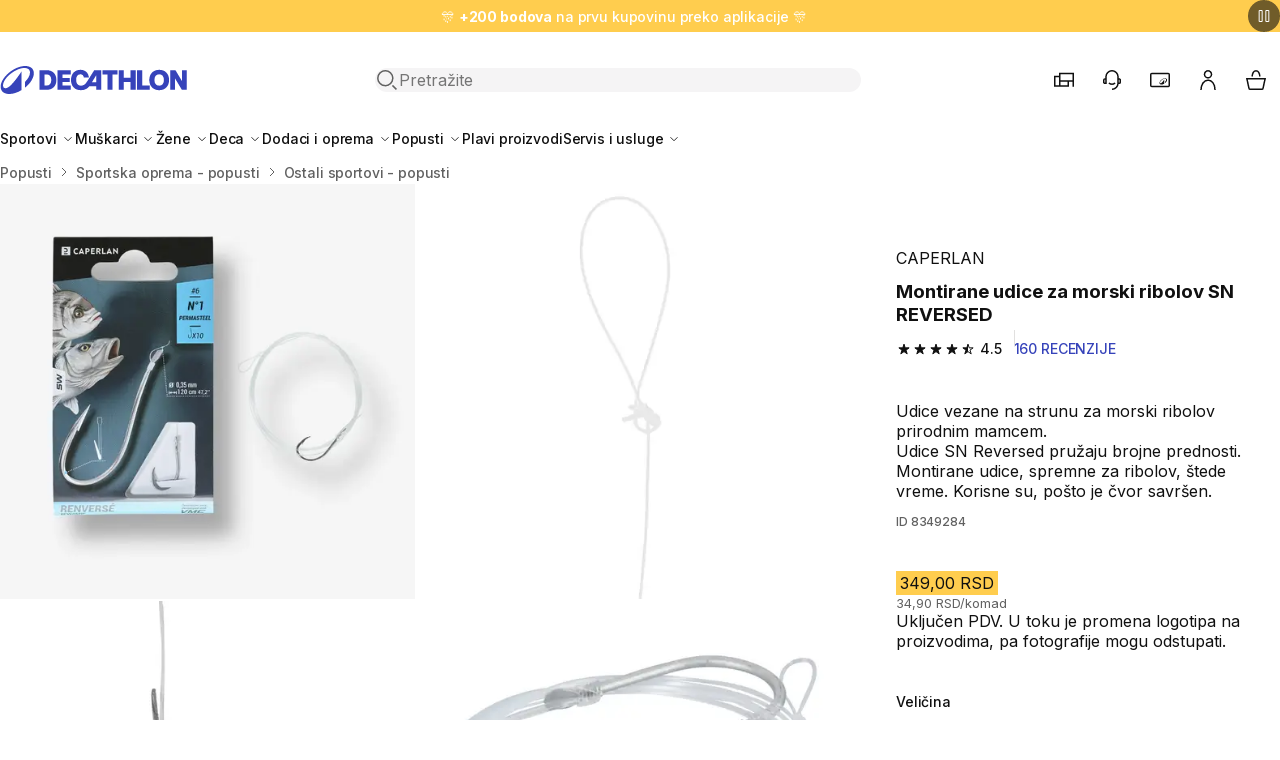

--- FILE ---
content_type: text/html; charset=utf-8
request_url: https://www.decathlon.rs/p/126171-68770-montirane-udice-za-morski-ribolov-sn-reversed.html
body_size: 38950
content:
<!doctype html>
<html dir="ltr" lang="sr-RS">
  <head>
    <meta charset="utf-8">
    <meta name="viewport" content="width=device-width,initial-scale=1">

    <title>Montirane udice za morski ribolov SN REVERSED - Decathlon</title>

        <link rel="preconnect" href="https://contents.mediadecathlon.com">

    
      
  <link rel="stylesheet" href="/themes/oneshop/assets/css/deprecated.97c107ec1a.css" media="all">
<link rel="stylesheet" href="/themes/oneshop/assets/css/theme.d71ed8a682.css" media="all">

    

    
    
      
  <script>var ajaxEventEndpoint="https:\/\/www.decathlon.rs\/module\/oneshop_tag_management\/event",label_filters_hide="Sakrij filtere",label_filters_show="Prika\u017ei filtere",openvoice={"id_product":"8349284","api_url_module":"https:\/\/www.decathlon.rs\/module\/oneshop_openvoice\/api","external_review_url":"https:\/\/reviews.decathlon.com\/sr_RS\/decathlon_item\/857f590f-d351-4841-9fc8-fb376f4ad36b"},ovSettings={"environment":"prod"},prestashop={"currency":{"id":1,"name":"\u0421\u0440\u043f\u0441\u043a\u0438 \u0434\u0438\u043d\u0430\u0440","iso_code":"RSD","iso_code_num":"941","sign":"RSD","precision":2},"customer":{"is_logged":false},"language":{"name":"Srpski (Serbian)","iso_code":"sr","locale":"sr-RS","language_code":"sr-rs","active":"1","is_rtl":"0","date_format_lite":"d. m. Y.","date_format_full":"d. m. Y. H:i:s","id":2},"page":{"title":"","canonical":"https:\/\/www.decathlon.rs\/p\/126171-68770-montirane-udice-za-morski-ribolov-sn-reversed.html","meta":{"title":"Montirane udice za morski ribolov SN REVERSED","description":"Udice vezane na strunu za morski ribolov prirodnim mamcem.","keywords":"","robots":"index"},"page_name":"product","body_classes":{"lang-sr":true,"lang-rtl":false,"country-RS":true,"currency-RSD":true,"layout-full-width":true,"page-product":true,"tax-display-enabled":true,"page-customer-account":false,"product-id-126171":true,"product-Montirane udice za morski ribolov SN REVERSED":true,"product-id-category-8118":true,"product-id-manufacturer-0":true,"product-id-supplier-0":true,"product-available-for-order":true},"admin_notifications":[],"password-policy":{"feedbacks":{"0":"Veoma slab","1":"Slabo","2":"Prosek","3":"Jaka","4":"Veoma jako","Straight rows of keys are easy to guess":"Lako je pogoditi ravne redove klju\u010deva","Short keyboard patterns are easy to guess":"Kratke \u0161ablone tastature je lako pogoditi","Use a longer keyboard pattern with more turns":"Koristite du\u017ei obrazac tastature sa vi\u0161e varijacija","Repeats like \"aaa\" are easy to guess":"Ponavljanja poput \"aaa\" je lako pogoditi","Repeats like \"abcabcabc\" are only slightly harder to guess than \"abc\"":"Ponavljanja poput \"abcabcabc\" su samo malo te\u017ea za poga\u0111anje od \"abc\"","Sequences like abc or 6543 are easy to guess":"Sequences like \"abc\" or \"6543\" are easy to guess","Recent years are easy to guess":"Lako je pogoditi poslednje godine","Dates are often easy to guess":"Datume je \u010desto lako pogoditi","This is a top-10 common password":"Ovo je naj\u010de\u0161c\u0301ih 10 lozinki","This is a top-100 common password":"Ovo je naj\u010de\u0161c\u0301ih 100 lozinki","This is a very common password":"Ovo je vrlo uobi\u010dajena lozinka","This is similar to a commonly used password":"Ovo je sli\u010dno uobi\u010dajenoj lozinki","A word by itself is easy to guess":"Re\u010d je samu po sebi lako pogoditi","Names and surnames by themselves are easy to guess":"Imena i prezimena sama po sebi je lako pogoditi","Common names and surnames are easy to guess":"Uobi\u010dajena imena i prezimena je lako pogoditi","Use a few words, avoid common phrases":"Koristite nekoliko re\u010di, izbegavajte uobi\u010dajene fraze","No need for symbols, digits, or uppercase letters":"Nema potrebe za simbolima, ciframa ili velikim slovima","Avoid repeated words and characters":"Izbegavajte ponavljanje re\u010di i znakova","Avoid sequences":"Izbegavajte sekvence","Avoid recent years":"Izbegavajte poslednje godine","Avoid years that are associated with you":"Izbegavajte godine koje su povezane sa Vama","Avoid dates and years that are associated with you":"Izbegavajte datume i godine koji su povezani sa Vama","Capitalization doesn't help very much":"Upotreba velikih slova ne poma\u017ee mnogo","All-uppercase is almost as easy to guess as all-lowercase":"Velika slova je skoro isto tako lako pogoditi kao i mala slova","Reversed words aren't much harder to guess":"Obrnute re\u010di nije mnogo te\u017ee pogoditi","Predictable substitutions like '@' instead of 'a' don't help very much":"Predictable substitutions like \"@\" instead of \"a\" don't help very much","Add another word or two. Uncommon words are better.":"Dodajte jo\u0161 jednu ili dve re\u010di. Neuobi\u010dajene re\u010di su bolje."}},"product":{"id_super_model":"126171","id_super_model_decashop":126171,"id_category_default":8118,"name":{"sr":"Montirane udice za morski ribolov SN REVERSED"},"brand":"CAPERLAN","canonical":{"sr":"https:\/\/www.decathlon.rs\/p\/126171-68770-montirane-udice-za-morski-ribolov-sn-reversed.html"},"genders":[{"id_gender":13,"label":{"sr":"NEMA POL"}}],"categoryTree":[{"id_category":4536,"id_parent":2,"id_shop_default":1,"level_depth":2,"nleft":4855,"nright":4988,"active":1,"date_add":"2021-11-17 10:47:11","date_upd":"2025-11-04 02:02:14","position":25,"is_root_category":0,"id_shop":1,"additional_description":"","name":{"sr":"Popusti"},"description":{"sr":""},"link_rewrite":{"sr":"popusti"},"meta_title":{"sr":""},"meta_keywords":{"sr":""},"meta_description":{"sr":""}},{"id_category":8081,"id_parent":4536,"id_shop_default":1,"level_depth":3,"nleft":4892,"nright":4969,"active":1,"date_add":"2024-09-24 03:03:27","date_upd":"2025-11-04 02:02:14","position":3,"is_root_category":0,"id_shop":1,"additional_description":"","name":{"sr":"Sportska oprema - popusti"},"description":{"sr":""},"link_rewrite":{"sr":"sportska-oprema-popusti"},"meta_title":{"sr":""},"meta_keywords":{"sr":""},"meta_description":{"sr":""}},{"id_category":8118,"id_parent":8081,"id_shop_default":1,"level_depth":4,"nleft":4947,"nright":4948,"active":1,"date_add":"2024-09-24 03:03:28","date_upd":"2025-11-04 02:02:14","position":9,"is_root_category":0,"id_shop":1,"additional_description":"","name":{"sr":"Ostali sportovi - popusti"},"description":{"sr":""},"link_rewrite":{"sr":"ostali-sportovi-popusti"},"meta_title":{"sr":""},"meta_keywords":{"sr":""},"meta_description":{"sr":""}}],"nature":{"sr":"alat za udice u \u0161aranskom sistemu"},"practices":[{"id_practice":392,"label":{"sr":"RIBOLOV NA DNU IZ \u010dAMCA"}},{"id_practice":393,"label":{"sr":"RIBOLOV SA PLOVKOM NA MORU"}},{"id_practice":395,"label":{"sr":"RIBOLOV SA OBALE"}},{"id_practice":396,"label":{"sr":"SURFKASTING"}}],"articles":{"1859201":{"id_code_model":8349284,"id_code_article":1859201,"sku":"857f590f-d351-4841-9fc8-fb376f4ad36b","life_cycle":"ACTIVE","id_product_attribute":68770,"size":{"label":[],"id_size_guide":161},"ean13":"3583788432050","currency":{"id":1,"id_shop_list":[],"force_id":false,"name":"\u0421\u0440\u043f\u0441\u043a\u0438 \u0434\u0438\u043d\u0430\u0440","iso_code":"RSD","iso_code_num":"941","numeric_iso_code":"941","conversion_rate":"1.000000","deleted":"0","unofficial":"0","modified":"0","active":"1","sign":"RSD","symbol":"RSD","format":null,"blank":1,"decimals":1,"precision":2,"pattern":{"1":"","2":""},"prefix":null,"suffix":null},"original_price":349,"current_price":349,"stock":{"quantity":0,"warehouse":false,"store":false},"images":[{"id_image":1997634,"url":"https:\/\/contents.mediadecathlon.com\/p1997634\/k$94d9c1740144ed0da0df668c54d47aef\/1997634.jpg?format=auto&quality=40&f=250x250","legend":{"sr":"Montirane udice za morski ribolov SN REVERSED"}},{"id_image":710127,"url":"https:\/\/contents.mediadecathlon.com\/p710127\/k$44b898bac2397c4c52bc892da3ed3a3c\/710127.jpg?format=auto&quality=40&f=250x250","legend":{"sr":"Montirane udice za morski ribolov SN REVERSED"}},{"id_image":710126,"url":"https:\/\/contents.mediadecathlon.com\/p710126\/k$db9f70b5c13e118f6fcbd17ff0de8096\/710126.jpg?format=auto&quality=40&f=250x250","legend":{"sr":"Montirane udice za morski ribolov SN REVERSED"}},{"id_image":710128,"url":"https:\/\/contents.mediadecathlon.com\/p710128\/k$1b687d91d3546c8b406017996d1b140a\/710128.jpg?format=auto&quality=40&f=250x250","legend":{"sr":"Montirane udice za morski ribolov SN REVERSED"}},{"id_image":1997635,"url":"https:\/\/contents.mediadecathlon.com\/p1997635\/k$381d8fd6d314f7ea6422061a70260421\/1997635.jpg?format=auto&quality=40&f=250x250","legend":{"sr":"Montirane udice za morski ribolov SN REVERSED"}},{"id_image":710132,"url":"https:\/\/contents.mediadecathlon.com\/p710132\/k$6a352399b9d297f6456cd43fa0610cbc\/710132.jpg?format=auto&quality=40&f=250x250","legend":{"sr":"Montirane udice za morski ribolov SN REVERSED"}},{"id_image":710131,"url":"https:\/\/contents.mediadecathlon.com\/p710131\/k$2c2dbed0e5af990eb70b37cf73a7f0e6\/710131.jpg?format=auto&quality=40&f=250x250","legend":{"sr":"Montirane udice za morski ribolov SN REVERSED"}},{"id_image":710130,"url":"https:\/\/contents.mediadecathlon.com\/p710130\/k$88b63e90684283eedeb1f81cbb3ded2d\/710130.jpg?format=auto&quality=40&f=250x250","legend":{"sr":"Montirane udice za morski ribolov SN REVERSED"}},{"id_image":710134,"url":"https:\/\/contents.mediadecathlon.com\/p710134\/k$f16a115036fda1385d52735eb7ce4c42\/710134.jpg?format=auto&quality=40&f=250x250","legend":{"sr":"Montirane udice za morski ribolov SN REVERSED"}},{"id_image":710133,"url":"https:\/\/contents.mediadecathlon.com\/p710133\/k$f5a4609faa4e4f9906eb937d7c187b4c\/710133.jpg?format=auto&quality=40&f=250x250","legend":{"sr":"Montirane udice za morski ribolov SN REVERSED"}},{"id_image":710136,"url":"https:\/\/contents.mediadecathlon.com\/p710136\/k$18cf649bc1e8c8f2a342a02d07db2f4d\/710136.jpg?format=auto&quality=40&f=250x250","legend":{"sr":"Montirane udice za morski ribolov SN REVERSED"}},{"id_image":710135,"url":"https:\/\/contents.mediadecathlon.com\/p710135\/k$c209c10236f5d097ba091e3f22209b10\/710135.jpg?format=auto&quality=40&f=250x250","legend":{"sr":"Montirane udice za morski ribolov SN REVERSED"}},{"id_image":710137,"url":"https:\/\/contents.mediadecathlon.com\/p710137\/k$3e9a52c1556da04d0277efce48c8bdb9\/710137.jpg?format=auto&quality=40&f=250x250","legend":{"sr":"Montirane udice za morski ribolov SN REVERSED"}},{"id_image":710138,"url":"https:\/\/contents.mediadecathlon.com\/p710138\/k$ddf27b27c8b49598cde33b3c596e30a5\/710138.jpg?format=auto&quality=40&f=250x250","legend":{"sr":"Montirane udice za morski ribolov SN REVERSED"}},{"id_image":710139,"url":"https:\/\/contents.mediadecathlon.com\/p710139\/k$7d62b3bd4b66e75ee5e0c2226a3421af\/710139.jpg?format=auto&quality=40&f=250x250","legend":{"sr":"Montirane udice za morski ribolov SN REVERSED"}},{"id_image":710142,"url":"https:\/\/contents.mediadecathlon.com\/p710142\/k$6710c9fda52ecc0b9e7288405ce6cb15\/710142.jpg?format=auto&quality=40&f=250x250","legend":{"sr":"Montirane udice za morski ribolov SN REVERSED"}},{"id_image":710140,"url":"https:\/\/contents.mediadecathlon.com\/p710140\/k$dbb63ce06fb4244a3d824ea82be44a53\/710140.jpg?format=auto&quality=40&f=250x250","legend":{"sr":"Montirane udice za morski ribolov SN REVERSED"}},{"id_image":710141,"url":"https:\/\/contents.mediadecathlon.com\/p710141\/k$441bf9e9e331644c9057be0ec61d446d\/710141.jpg?format=auto&quality=40&f=250x250","legend":{"sr":"Montirane udice za morski ribolov SN REVERSED"}},{"id_image":710143,"url":"https:\/\/contents.mediadecathlon.com\/p710143\/k$571860124a9e516e0c40a0fca75c08e4\/710143.jpg?format=auto&quality=40&f=250x250","legend":{"sr":"Montirane udice za morski ribolov SN REVERSED"}},{"id_image":710144,"url":"https:\/\/contents.mediadecathlon.com\/p710144\/k$c9d72c96282ed28f4d171d281922942f\/710144.jpg?format=auto&quality=40&f=250x250","legend":{"sr":"Montirane udice za morski ribolov SN REVERSED"}},{"id_image":710145,"url":"https:\/\/contents.mediadecathlon.com\/p710145\/k$5b2b2b41962102daa6c08aa3c44d2c97\/710145.jpg?format=auto&quality=40&f=250x250","legend":{"sr":"Montirane udice za morski ribolov SN REVERSED"}},{"id_image":710147,"url":"https:\/\/contents.mediadecathlon.com\/p710147\/k$cbf8ab918aab9d61048559ca38be338a\/710147.jpg?format=auto&quality=40&f=250x250","legend":{"sr":"Montirane udice za morski ribolov SN REVERSED"}},{"id_image":710146,"url":"https:\/\/contents.mediadecathlon.com\/p710146\/k$265b08e43ce2cadc98e519adffa28c44\/710146.jpg?format=auto&quality=40&f=250x250","legend":{"sr":"Montirane udice za morski ribolov SN REVERSED"}},{"id_image":710149,"url":"https:\/\/contents.mediadecathlon.com\/p710149\/k$fd93e7ae8e0549cf06df4b456723f62a\/710149.jpg?format=auto&quality=40&f=250x250","legend":{"sr":"Montirane udice za morski ribolov SN REVERSED"}},{"id_image":710148,"url":"https:\/\/contents.mediadecathlon.com\/p710148\/k$584becb7c94629f1273b8d3caf398d9e\/710148.jpg?format=auto&quality=40&f=250x250","legend":{"sr":"Montirane udice za morski ribolov SN REVERSED"}},{"id_image":710150,"url":"https:\/\/contents.mediadecathlon.com\/p710150\/k$9b66d4ddadbd665e52e7ea6fda285ae1\/710150.jpg?format=auto&quality=40&f=250x250","legend":{"sr":"Montirane udice za morski ribolov SN REVERSED"}},{"id_image":710152,"url":"https:\/\/contents.mediadecathlon.com\/p710152\/k$1a02ca4fa87730d9f0ac834d43f071ea\/710152.jpg?format=auto&quality=40&f=250x250","legend":{"sr":"Montirane udice za morski ribolov SN REVERSED"}},{"id_image":710151,"url":"https:\/\/contents.mediadecathlon.com\/p710151\/k$78b1b8a20411cd08f33390bc88101650\/710151.jpg?format=auto&quality=40&f=250x250","legend":{"sr":"Montirane udice za morski ribolov SN REVERSED"}},{"id_image":710153,"url":"https:\/\/contents.mediadecathlon.com\/p710153\/k$4382828fa84de0b94c0e81cbce18e64c\/710153.jpg?format=auto&quality=40&f=250x250","legend":{"sr":"Montirane udice za morski ribolov SN REVERSED"}},{"id_image":738461,"url":"https:\/\/contents.mediadecathlon.com\/p738461\/k$a8b824fabea9a1078002e89706df4df3\/738461.jpg?format=auto&quality=40&f=250x250","legend":{"sr":"Montirane udice za morski ribolov SN REVERSED"}}],"date_add":"2022-01-25","date_upd":"2025-10-14"},"1859203":{"id_code_model":8349284,"id_code_article":1859203,"sku":"f57fbf68-ebdb-49c6-9ca7-6a6690df3c84","life_cycle":"ACTIVE","id_product_attribute":68772,"size":{"label":[],"id_size_guide":161},"ean13":"3583788432036","currency":{"id":1,"id_shop_list":[],"force_id":false,"name":"\u0421\u0440\u043f\u0441\u043a\u0438 \u0434\u0438\u043d\u0430\u0440","iso_code":"RSD","iso_code_num":"941","numeric_iso_code":"941","conversion_rate":"1.000000","deleted":"0","unofficial":"0","modified":"0","active":"1","sign":"RSD","symbol":"RSD","format":null,"blank":1,"decimals":1,"precision":2,"pattern":{"1":"","2":""},"prefix":null,"suffix":null},"original_price":349,"current_price":349,"stock":{"quantity":0,"warehouse":false,"store":false},"images":[{"id_image":1997634,"url":"https:\/\/contents.mediadecathlon.com\/p1997634\/k$94d9c1740144ed0da0df668c54d47aef\/1997634.jpg?format=auto&quality=40&f=250x250","legend":{"sr":"Montirane udice za morski ribolov SN REVERSED"}},{"id_image":710127,"url":"https:\/\/contents.mediadecathlon.com\/p710127\/k$44b898bac2397c4c52bc892da3ed3a3c\/710127.jpg?format=auto&quality=40&f=250x250","legend":{"sr":"Montirane udice za morski ribolov SN REVERSED"}},{"id_image":710126,"url":"https:\/\/contents.mediadecathlon.com\/p710126\/k$db9f70b5c13e118f6fcbd17ff0de8096\/710126.jpg?format=auto&quality=40&f=250x250","legend":{"sr":"Montirane udice za morski ribolov SN REVERSED"}},{"id_image":710128,"url":"https:\/\/contents.mediadecathlon.com\/p710128\/k$1b687d91d3546c8b406017996d1b140a\/710128.jpg?format=auto&quality=40&f=250x250","legend":{"sr":"Montirane udice za morski ribolov SN REVERSED"}},{"id_image":1997635,"url":"https:\/\/contents.mediadecathlon.com\/p1997635\/k$381d8fd6d314f7ea6422061a70260421\/1997635.jpg?format=auto&quality=40&f=250x250","legend":{"sr":"Montirane udice za morski ribolov SN REVERSED"}},{"id_image":710132,"url":"https:\/\/contents.mediadecathlon.com\/p710132\/k$6a352399b9d297f6456cd43fa0610cbc\/710132.jpg?format=auto&quality=40&f=250x250","legend":{"sr":"Montirane udice za morski ribolov SN REVERSED"}},{"id_image":710131,"url":"https:\/\/contents.mediadecathlon.com\/p710131\/k$2c2dbed0e5af990eb70b37cf73a7f0e6\/710131.jpg?format=auto&quality=40&f=250x250","legend":{"sr":"Montirane udice za morski ribolov SN REVERSED"}},{"id_image":710130,"url":"https:\/\/contents.mediadecathlon.com\/p710130\/k$88b63e90684283eedeb1f81cbb3ded2d\/710130.jpg?format=auto&quality=40&f=250x250","legend":{"sr":"Montirane udice za morski ribolov SN REVERSED"}},{"id_image":710134,"url":"https:\/\/contents.mediadecathlon.com\/p710134\/k$f16a115036fda1385d52735eb7ce4c42\/710134.jpg?format=auto&quality=40&f=250x250","legend":{"sr":"Montirane udice za morski ribolov SN REVERSED"}},{"id_image":710133,"url":"https:\/\/contents.mediadecathlon.com\/p710133\/k$f5a4609faa4e4f9906eb937d7c187b4c\/710133.jpg?format=auto&quality=40&f=250x250","legend":{"sr":"Montirane udice za morski ribolov SN REVERSED"}},{"id_image":710136,"url":"https:\/\/contents.mediadecathlon.com\/p710136\/k$18cf649bc1e8c8f2a342a02d07db2f4d\/710136.jpg?format=auto&quality=40&f=250x250","legend":{"sr":"Montirane udice za morski ribolov SN REVERSED"}},{"id_image":710135,"url":"https:\/\/contents.mediadecathlon.com\/p710135\/k$c209c10236f5d097ba091e3f22209b10\/710135.jpg?format=auto&quality=40&f=250x250","legend":{"sr":"Montirane udice za morski ribolov SN REVERSED"}},{"id_image":710137,"url":"https:\/\/contents.mediadecathlon.com\/p710137\/k$3e9a52c1556da04d0277efce48c8bdb9\/710137.jpg?format=auto&quality=40&f=250x250","legend":{"sr":"Montirane udice za morski ribolov SN REVERSED"}},{"id_image":710138,"url":"https:\/\/contents.mediadecathlon.com\/p710138\/k$ddf27b27c8b49598cde33b3c596e30a5\/710138.jpg?format=auto&quality=40&f=250x250","legend":{"sr":"Montirane udice za morski ribolov SN REVERSED"}},{"id_image":710139,"url":"https:\/\/contents.mediadecathlon.com\/p710139\/k$7d62b3bd4b66e75ee5e0c2226a3421af\/710139.jpg?format=auto&quality=40&f=250x250","legend":{"sr":"Montirane udice za morski ribolov SN REVERSED"}},{"id_image":710142,"url":"https:\/\/contents.mediadecathlon.com\/p710142\/k$6710c9fda52ecc0b9e7288405ce6cb15\/710142.jpg?format=auto&quality=40&f=250x250","legend":{"sr":"Montirane udice za morski ribolov SN REVERSED"}},{"id_image":710140,"url":"https:\/\/contents.mediadecathlon.com\/p710140\/k$dbb63ce06fb4244a3d824ea82be44a53\/710140.jpg?format=auto&quality=40&f=250x250","legend":{"sr":"Montirane udice za morski ribolov SN REVERSED"}},{"id_image":710141,"url":"https:\/\/contents.mediadecathlon.com\/p710141\/k$441bf9e9e331644c9057be0ec61d446d\/710141.jpg?format=auto&quality=40&f=250x250","legend":{"sr":"Montirane udice za morski ribolov SN REVERSED"}},{"id_image":710143,"url":"https:\/\/contents.mediadecathlon.com\/p710143\/k$571860124a9e516e0c40a0fca75c08e4\/710143.jpg?format=auto&quality=40&f=250x250","legend":{"sr":"Montirane udice za morski ribolov SN REVERSED"}},{"id_image":710144,"url":"https:\/\/contents.mediadecathlon.com\/p710144\/k$c9d72c96282ed28f4d171d281922942f\/710144.jpg?format=auto&quality=40&f=250x250","legend":{"sr":"Montirane udice za morski ribolov SN REVERSED"}},{"id_image":710145,"url":"https:\/\/contents.mediadecathlon.com\/p710145\/k$5b2b2b41962102daa6c08aa3c44d2c97\/710145.jpg?format=auto&quality=40&f=250x250","legend":{"sr":"Montirane udice za morski ribolov SN REVERSED"}},{"id_image":710147,"url":"https:\/\/contents.mediadecathlon.com\/p710147\/k$cbf8ab918aab9d61048559ca38be338a\/710147.jpg?format=auto&quality=40&f=250x250","legend":{"sr":"Montirane udice za morski ribolov SN REVERSED"}},{"id_image":710146,"url":"https:\/\/contents.mediadecathlon.com\/p710146\/k$265b08e43ce2cadc98e519adffa28c44\/710146.jpg?format=auto&quality=40&f=250x250","legend":{"sr":"Montirane udice za morski ribolov SN REVERSED"}},{"id_image":710149,"url":"https:\/\/contents.mediadecathlon.com\/p710149\/k$fd93e7ae8e0549cf06df4b456723f62a\/710149.jpg?format=auto&quality=40&f=250x250","legend":{"sr":"Montirane udice za morski ribolov SN REVERSED"}},{"id_image":710148,"url":"https:\/\/contents.mediadecathlon.com\/p710148\/k$584becb7c94629f1273b8d3caf398d9e\/710148.jpg?format=auto&quality=40&f=250x250","legend":{"sr":"Montirane udice za morski ribolov SN REVERSED"}},{"id_image":710150,"url":"https:\/\/contents.mediadecathlon.com\/p710150\/k$9b66d4ddadbd665e52e7ea6fda285ae1\/710150.jpg?format=auto&quality=40&f=250x250","legend":{"sr":"Montirane udice za morski ribolov SN REVERSED"}},{"id_image":710152,"url":"https:\/\/contents.mediadecathlon.com\/p710152\/k$1a02ca4fa87730d9f0ac834d43f071ea\/710152.jpg?format=auto&quality=40&f=250x250","legend":{"sr":"Montirane udice za morski ribolov SN REVERSED"}},{"id_image":710151,"url":"https:\/\/contents.mediadecathlon.com\/p710151\/k$78b1b8a20411cd08f33390bc88101650\/710151.jpg?format=auto&quality=40&f=250x250","legend":{"sr":"Montirane udice za morski ribolov SN REVERSED"}},{"id_image":710153,"url":"https:\/\/contents.mediadecathlon.com\/p710153\/k$4382828fa84de0b94c0e81cbce18e64c\/710153.jpg?format=auto&quality=40&f=250x250","legend":{"sr":"Montirane udice za morski ribolov SN REVERSED"}},{"id_image":738461,"url":"https:\/\/contents.mediadecathlon.com\/p738461\/k$a8b824fabea9a1078002e89706df4df3\/738461.jpg?format=auto&quality=40&f=250x250","legend":{"sr":"Montirane udice za morski ribolov SN REVERSED"}}],"date_add":"2022-01-25","date_upd":"2025-10-14"},"1859204":{"id_code_model":8349284,"id_code_article":1859204,"sku":"4cb431cc-ba94-4db2-b985-cd5d0bcf60b7","life_cycle":"ACTIVE","id_product_attribute":68773,"size":{"label":[],"id_size_guide":161},"ean13":"3583788432098","currency":{"id":1,"id_shop_list":[],"force_id":false,"name":"\u0421\u0440\u043f\u0441\u043a\u0438 \u0434\u0438\u043d\u0430\u0440","iso_code":"RSD","iso_code_num":"941","numeric_iso_code":"941","conversion_rate":"1.000000","deleted":"0","unofficial":"0","modified":"0","active":"1","sign":"RSD","symbol":"RSD","format":null,"blank":1,"decimals":1,"precision":2,"pattern":{"1":"","2":""},"prefix":null,"suffix":null},"original_price":349,"current_price":349,"stock":{"quantity":0,"warehouse":false,"store":false},"images":[{"id_image":1997634,"url":"https:\/\/contents.mediadecathlon.com\/p1997634\/k$94d9c1740144ed0da0df668c54d47aef\/1997634.jpg?format=auto&quality=40&f=250x250","legend":{"sr":"Montirane udice za morski ribolov SN REVERSED"}},{"id_image":710127,"url":"https:\/\/contents.mediadecathlon.com\/p710127\/k$44b898bac2397c4c52bc892da3ed3a3c\/710127.jpg?format=auto&quality=40&f=250x250","legend":{"sr":"Montirane udice za morski ribolov SN REVERSED"}},{"id_image":710126,"url":"https:\/\/contents.mediadecathlon.com\/p710126\/k$db9f70b5c13e118f6fcbd17ff0de8096\/710126.jpg?format=auto&quality=40&f=250x250","legend":{"sr":"Montirane udice za morski ribolov SN REVERSED"}},{"id_image":710128,"url":"https:\/\/contents.mediadecathlon.com\/p710128\/k$1b687d91d3546c8b406017996d1b140a\/710128.jpg?format=auto&quality=40&f=250x250","legend":{"sr":"Montirane udice za morski ribolov SN REVERSED"}},{"id_image":1997635,"url":"https:\/\/contents.mediadecathlon.com\/p1997635\/k$381d8fd6d314f7ea6422061a70260421\/1997635.jpg?format=auto&quality=40&f=250x250","legend":{"sr":"Montirane udice za morski ribolov SN REVERSED"}},{"id_image":710132,"url":"https:\/\/contents.mediadecathlon.com\/p710132\/k$6a352399b9d297f6456cd43fa0610cbc\/710132.jpg?format=auto&quality=40&f=250x250","legend":{"sr":"Montirane udice za morski ribolov SN REVERSED"}},{"id_image":710131,"url":"https:\/\/contents.mediadecathlon.com\/p710131\/k$2c2dbed0e5af990eb70b37cf73a7f0e6\/710131.jpg?format=auto&quality=40&f=250x250","legend":{"sr":"Montirane udice za morski ribolov SN REVERSED"}},{"id_image":710130,"url":"https:\/\/contents.mediadecathlon.com\/p710130\/k$88b63e90684283eedeb1f81cbb3ded2d\/710130.jpg?format=auto&quality=40&f=250x250","legend":{"sr":"Montirane udice za morski ribolov SN REVERSED"}},{"id_image":710134,"url":"https:\/\/contents.mediadecathlon.com\/p710134\/k$f16a115036fda1385d52735eb7ce4c42\/710134.jpg?format=auto&quality=40&f=250x250","legend":{"sr":"Montirane udice za morski ribolov SN REVERSED"}},{"id_image":710133,"url":"https:\/\/contents.mediadecathlon.com\/p710133\/k$f5a4609faa4e4f9906eb937d7c187b4c\/710133.jpg?format=auto&quality=40&f=250x250","legend":{"sr":"Montirane udice za morski ribolov SN REVERSED"}},{"id_image":710136,"url":"https:\/\/contents.mediadecathlon.com\/p710136\/k$18cf649bc1e8c8f2a342a02d07db2f4d\/710136.jpg?format=auto&quality=40&f=250x250","legend":{"sr":"Montirane udice za morski ribolov SN REVERSED"}},{"id_image":710135,"url":"https:\/\/contents.mediadecathlon.com\/p710135\/k$c209c10236f5d097ba091e3f22209b10\/710135.jpg?format=auto&quality=40&f=250x250","legend":{"sr":"Montirane udice za morski ribolov SN REVERSED"}},{"id_image":710137,"url":"https:\/\/contents.mediadecathlon.com\/p710137\/k$3e9a52c1556da04d0277efce48c8bdb9\/710137.jpg?format=auto&quality=40&f=250x250","legend":{"sr":"Montirane udice za morski ribolov SN REVERSED"}},{"id_image":710138,"url":"https:\/\/contents.mediadecathlon.com\/p710138\/k$ddf27b27c8b49598cde33b3c596e30a5\/710138.jpg?format=auto&quality=40&f=250x250","legend":{"sr":"Montirane udice za morski ribolov SN REVERSED"}},{"id_image":710139,"url":"https:\/\/contents.mediadecathlon.com\/p710139\/k$7d62b3bd4b66e75ee5e0c2226a3421af\/710139.jpg?format=auto&quality=40&f=250x250","legend":{"sr":"Montirane udice za morski ribolov SN REVERSED"}},{"id_image":710142,"url":"https:\/\/contents.mediadecathlon.com\/p710142\/k$6710c9fda52ecc0b9e7288405ce6cb15\/710142.jpg?format=auto&quality=40&f=250x250","legend":{"sr":"Montirane udice za morski ribolov SN REVERSED"}},{"id_image":710140,"url":"https:\/\/contents.mediadecathlon.com\/p710140\/k$dbb63ce06fb4244a3d824ea82be44a53\/710140.jpg?format=auto&quality=40&f=250x250","legend":{"sr":"Montirane udice za morski ribolov SN REVERSED"}},{"id_image":710141,"url":"https:\/\/contents.mediadecathlon.com\/p710141\/k$441bf9e9e331644c9057be0ec61d446d\/710141.jpg?format=auto&quality=40&f=250x250","legend":{"sr":"Montirane udice za morski ribolov SN REVERSED"}},{"id_image":710143,"url":"https:\/\/contents.mediadecathlon.com\/p710143\/k$571860124a9e516e0c40a0fca75c08e4\/710143.jpg?format=auto&quality=40&f=250x250","legend":{"sr":"Montirane udice za morski ribolov SN REVERSED"}},{"id_image":710144,"url":"https:\/\/contents.mediadecathlon.com\/p710144\/k$c9d72c96282ed28f4d171d281922942f\/710144.jpg?format=auto&quality=40&f=250x250","legend":{"sr":"Montirane udice za morski ribolov SN REVERSED"}},{"id_image":710145,"url":"https:\/\/contents.mediadecathlon.com\/p710145\/k$5b2b2b41962102daa6c08aa3c44d2c97\/710145.jpg?format=auto&quality=40&f=250x250","legend":{"sr":"Montirane udice za morski ribolov SN REVERSED"}},{"id_image":710147,"url":"https:\/\/contents.mediadecathlon.com\/p710147\/k$cbf8ab918aab9d61048559ca38be338a\/710147.jpg?format=auto&quality=40&f=250x250","legend":{"sr":"Montirane udice za morski ribolov SN REVERSED"}},{"id_image":710146,"url":"https:\/\/contents.mediadecathlon.com\/p710146\/k$265b08e43ce2cadc98e519adffa28c44\/710146.jpg?format=auto&quality=40&f=250x250","legend":{"sr":"Montirane udice za morski ribolov SN REVERSED"}},{"id_image":710149,"url":"https:\/\/contents.mediadecathlon.com\/p710149\/k$fd93e7ae8e0549cf06df4b456723f62a\/710149.jpg?format=auto&quality=40&f=250x250","legend":{"sr":"Montirane udice za morski ribolov SN REVERSED"}},{"id_image":710148,"url":"https:\/\/contents.mediadecathlon.com\/p710148\/k$584becb7c94629f1273b8d3caf398d9e\/710148.jpg?format=auto&quality=40&f=250x250","legend":{"sr":"Montirane udice za morski ribolov SN REVERSED"}},{"id_image":710150,"url":"https:\/\/contents.mediadecathlon.com\/p710150\/k$9b66d4ddadbd665e52e7ea6fda285ae1\/710150.jpg?format=auto&quality=40&f=250x250","legend":{"sr":"Montirane udice za morski ribolov SN REVERSED"}},{"id_image":710152,"url":"https:\/\/contents.mediadecathlon.com\/p710152\/k$1a02ca4fa87730d9f0ac834d43f071ea\/710152.jpg?format=auto&quality=40&f=250x250","legend":{"sr":"Montirane udice za morski ribolov SN REVERSED"}},{"id_image":710151,"url":"https:\/\/contents.mediadecathlon.com\/p710151\/k$78b1b8a20411cd08f33390bc88101650\/710151.jpg?format=auto&quality=40&f=250x250","legend":{"sr":"Montirane udice za morski ribolov SN REVERSED"}},{"id_image":710153,"url":"https:\/\/contents.mediadecathlon.com\/p710153\/k$4382828fa84de0b94c0e81cbce18e64c\/710153.jpg?format=auto&quality=40&f=250x250","legend":{"sr":"Montirane udice za morski ribolov SN REVERSED"}},{"id_image":738461,"url":"https:\/\/contents.mediadecathlon.com\/p738461\/k$a8b824fabea9a1078002e89706df4df3\/738461.jpg?format=auto&quality=40&f=250x250","legend":{"sr":"Montirane udice za morski ribolov SN REVERSED"}}],"date_add":"2022-01-25","date_upd":"2025-10-14"},"1859205":{"id_code_model":8349284,"id_code_article":1859205,"sku":"6d2047ac-b241-4cfe-b5a7-35c31a72ab61","life_cycle":"ACTIVE","id_product_attribute":68774,"size":{"label":[],"id_size_guide":161},"ean13":"3583788432104","currency":{"id":1,"id_shop_list":[],"force_id":false,"name":"\u0421\u0440\u043f\u0441\u043a\u0438 \u0434\u0438\u043d\u0430\u0440","iso_code":"RSD","iso_code_num":"941","numeric_iso_code":"941","conversion_rate":"1.000000","deleted":"0","unofficial":"0","modified":"0","active":"1","sign":"RSD","symbol":"RSD","format":null,"blank":1,"decimals":1,"precision":2,"pattern":{"1":"","2":""},"prefix":null,"suffix":null},"original_price":349,"current_price":349,"stock":{"quantity":0,"warehouse":false,"store":false},"images":[{"id_image":1997634,"url":"https:\/\/contents.mediadecathlon.com\/p1997634\/k$94d9c1740144ed0da0df668c54d47aef\/1997634.jpg?format=auto&quality=40&f=250x250","legend":{"sr":"Montirane udice za morski ribolov SN REVERSED"}},{"id_image":710127,"url":"https:\/\/contents.mediadecathlon.com\/p710127\/k$44b898bac2397c4c52bc892da3ed3a3c\/710127.jpg?format=auto&quality=40&f=250x250","legend":{"sr":"Montirane udice za morski ribolov SN REVERSED"}},{"id_image":710126,"url":"https:\/\/contents.mediadecathlon.com\/p710126\/k$db9f70b5c13e118f6fcbd17ff0de8096\/710126.jpg?format=auto&quality=40&f=250x250","legend":{"sr":"Montirane udice za morski ribolov SN REVERSED"}},{"id_image":710128,"url":"https:\/\/contents.mediadecathlon.com\/p710128\/k$1b687d91d3546c8b406017996d1b140a\/710128.jpg?format=auto&quality=40&f=250x250","legend":{"sr":"Montirane udice za morski ribolov SN REVERSED"}},{"id_image":1997635,"url":"https:\/\/contents.mediadecathlon.com\/p1997635\/k$381d8fd6d314f7ea6422061a70260421\/1997635.jpg?format=auto&quality=40&f=250x250","legend":{"sr":"Montirane udice za morski ribolov SN REVERSED"}},{"id_image":710132,"url":"https:\/\/contents.mediadecathlon.com\/p710132\/k$6a352399b9d297f6456cd43fa0610cbc\/710132.jpg?format=auto&quality=40&f=250x250","legend":{"sr":"Montirane udice za morski ribolov SN REVERSED"}},{"id_image":710131,"url":"https:\/\/contents.mediadecathlon.com\/p710131\/k$2c2dbed0e5af990eb70b37cf73a7f0e6\/710131.jpg?format=auto&quality=40&f=250x250","legend":{"sr":"Montirane udice za morski ribolov SN REVERSED"}},{"id_image":710130,"url":"https:\/\/contents.mediadecathlon.com\/p710130\/k$88b63e90684283eedeb1f81cbb3ded2d\/710130.jpg?format=auto&quality=40&f=250x250","legend":{"sr":"Montirane udice za morski ribolov SN REVERSED"}},{"id_image":710134,"url":"https:\/\/contents.mediadecathlon.com\/p710134\/k$f16a115036fda1385d52735eb7ce4c42\/710134.jpg?format=auto&quality=40&f=250x250","legend":{"sr":"Montirane udice za morski ribolov SN REVERSED"}},{"id_image":710133,"url":"https:\/\/contents.mediadecathlon.com\/p710133\/k$f5a4609faa4e4f9906eb937d7c187b4c\/710133.jpg?format=auto&quality=40&f=250x250","legend":{"sr":"Montirane udice za morski ribolov SN REVERSED"}},{"id_image":710136,"url":"https:\/\/contents.mediadecathlon.com\/p710136\/k$18cf649bc1e8c8f2a342a02d07db2f4d\/710136.jpg?format=auto&quality=40&f=250x250","legend":{"sr":"Montirane udice za morski ribolov SN REVERSED"}},{"id_image":710135,"url":"https:\/\/contents.mediadecathlon.com\/p710135\/k$c209c10236f5d097ba091e3f22209b10\/710135.jpg?format=auto&quality=40&f=250x250","legend":{"sr":"Montirane udice za morski ribolov SN REVERSED"}},{"id_image":710137,"url":"https:\/\/contents.mediadecathlon.com\/p710137\/k$3e9a52c1556da04d0277efce48c8bdb9\/710137.jpg?format=auto&quality=40&f=250x250","legend":{"sr":"Montirane udice za morski ribolov SN REVERSED"}},{"id_image":710138,"url":"https:\/\/contents.mediadecathlon.com\/p710138\/k$ddf27b27c8b49598cde33b3c596e30a5\/710138.jpg?format=auto&quality=40&f=250x250","legend":{"sr":"Montirane udice za morski ribolov SN REVERSED"}},{"id_image":710139,"url":"https:\/\/contents.mediadecathlon.com\/p710139\/k$7d62b3bd4b66e75ee5e0c2226a3421af\/710139.jpg?format=auto&quality=40&f=250x250","legend":{"sr":"Montirane udice za morski ribolov SN REVERSED"}},{"id_image":710142,"url":"https:\/\/contents.mediadecathlon.com\/p710142\/k$6710c9fda52ecc0b9e7288405ce6cb15\/710142.jpg?format=auto&quality=40&f=250x250","legend":{"sr":"Montirane udice za morski ribolov SN REVERSED"}},{"id_image":710140,"url":"https:\/\/contents.mediadecathlon.com\/p710140\/k$dbb63ce06fb4244a3d824ea82be44a53\/710140.jpg?format=auto&quality=40&f=250x250","legend":{"sr":"Montirane udice za morski ribolov SN REVERSED"}},{"id_image":710141,"url":"https:\/\/contents.mediadecathlon.com\/p710141\/k$441bf9e9e331644c9057be0ec61d446d\/710141.jpg?format=auto&quality=40&f=250x250","legend":{"sr":"Montirane udice za morski ribolov SN REVERSED"}},{"id_image":710143,"url":"https:\/\/contents.mediadecathlon.com\/p710143\/k$571860124a9e516e0c40a0fca75c08e4\/710143.jpg?format=auto&quality=40&f=250x250","legend":{"sr":"Montirane udice za morski ribolov SN REVERSED"}},{"id_image":710144,"url":"https:\/\/contents.mediadecathlon.com\/p710144\/k$c9d72c96282ed28f4d171d281922942f\/710144.jpg?format=auto&quality=40&f=250x250","legend":{"sr":"Montirane udice za morski ribolov SN REVERSED"}},{"id_image":710145,"url":"https:\/\/contents.mediadecathlon.com\/p710145\/k$5b2b2b41962102daa6c08aa3c44d2c97\/710145.jpg?format=auto&quality=40&f=250x250","legend":{"sr":"Montirane udice za morski ribolov SN REVERSED"}},{"id_image":710147,"url":"https:\/\/contents.mediadecathlon.com\/p710147\/k$cbf8ab918aab9d61048559ca38be338a\/710147.jpg?format=auto&quality=40&f=250x250","legend":{"sr":"Montirane udice za morski ribolov SN REVERSED"}},{"id_image":710146,"url":"https:\/\/contents.mediadecathlon.com\/p710146\/k$265b08e43ce2cadc98e519adffa28c44\/710146.jpg?format=auto&quality=40&f=250x250","legend":{"sr":"Montirane udice za morski ribolov SN REVERSED"}},{"id_image":710149,"url":"https:\/\/contents.mediadecathlon.com\/p710149\/k$fd93e7ae8e0549cf06df4b456723f62a\/710149.jpg?format=auto&quality=40&f=250x250","legend":{"sr":"Montirane udice za morski ribolov SN REVERSED"}},{"id_image":710148,"url":"https:\/\/contents.mediadecathlon.com\/p710148\/k$584becb7c94629f1273b8d3caf398d9e\/710148.jpg?format=auto&quality=40&f=250x250","legend":{"sr":"Montirane udice za morski ribolov SN REVERSED"}},{"id_image":710150,"url":"https:\/\/contents.mediadecathlon.com\/p710150\/k$9b66d4ddadbd665e52e7ea6fda285ae1\/710150.jpg?format=auto&quality=40&f=250x250","legend":{"sr":"Montirane udice za morski ribolov SN REVERSED"}},{"id_image":710152,"url":"https:\/\/contents.mediadecathlon.com\/p710152\/k$1a02ca4fa87730d9f0ac834d43f071ea\/710152.jpg?format=auto&quality=40&f=250x250","legend":{"sr":"Montirane udice za morski ribolov SN REVERSED"}},{"id_image":710151,"url":"https:\/\/contents.mediadecathlon.com\/p710151\/k$78b1b8a20411cd08f33390bc88101650\/710151.jpg?format=auto&quality=40&f=250x250","legend":{"sr":"Montirane udice za morski ribolov SN REVERSED"}},{"id_image":710153,"url":"https:\/\/contents.mediadecathlon.com\/p710153\/k$4382828fa84de0b94c0e81cbce18e64c\/710153.jpg?format=auto&quality=40&f=250x250","legend":{"sr":"Montirane udice za morski ribolov SN REVERSED"}},{"id_image":738461,"url":"https:\/\/contents.mediadecathlon.com\/p738461\/k$a8b824fabea9a1078002e89706df4df3\/738461.jpg?format=auto&quality=40&f=250x250","legend":{"sr":"Montirane udice za morski ribolov SN REVERSED"}}],"date_add":"2022-01-25","date_upd":"2025-10-14"},"1859206":{"id_code_model":8349284,"id_code_article":1859206,"sku":"57327de8-8826-4ee5-8e9f-118c23a18f61","life_cycle":"ACTIVE","id_product_attribute":68775,"size":{"label":[],"id_size_guide":161},"ean13":"3583788432111","currency":{"id":1,"id_shop_list":[],"force_id":false,"name":"\u0421\u0440\u043f\u0441\u043a\u0438 \u0434\u0438\u043d\u0430\u0440","iso_code":"RSD","iso_code_num":"941","numeric_iso_code":"941","conversion_rate":"1.000000","deleted":"0","unofficial":"0","modified":"0","active":"1","sign":"RSD","symbol":"RSD","format":null,"blank":1,"decimals":1,"precision":2,"pattern":{"1":"","2":""},"prefix":null,"suffix":null},"original_price":349,"current_price":349,"stock":{"quantity":0,"warehouse":false,"store":false},"images":[{"id_image":1997634,"url":"https:\/\/contents.mediadecathlon.com\/p1997634\/k$94d9c1740144ed0da0df668c54d47aef\/1997634.jpg?format=auto&quality=40&f=250x250","legend":{"sr":"Montirane udice za morski ribolov SN REVERSED"}},{"id_image":710127,"url":"https:\/\/contents.mediadecathlon.com\/p710127\/k$44b898bac2397c4c52bc892da3ed3a3c\/710127.jpg?format=auto&quality=40&f=250x250","legend":{"sr":"Montirane udice za morski ribolov SN REVERSED"}},{"id_image":710126,"url":"https:\/\/contents.mediadecathlon.com\/p710126\/k$db9f70b5c13e118f6fcbd17ff0de8096\/710126.jpg?format=auto&quality=40&f=250x250","legend":{"sr":"Montirane udice za morski ribolov SN REVERSED"}},{"id_image":710128,"url":"https:\/\/contents.mediadecathlon.com\/p710128\/k$1b687d91d3546c8b406017996d1b140a\/710128.jpg?format=auto&quality=40&f=250x250","legend":{"sr":"Montirane udice za morski ribolov SN REVERSED"}},{"id_image":1997635,"url":"https:\/\/contents.mediadecathlon.com\/p1997635\/k$381d8fd6d314f7ea6422061a70260421\/1997635.jpg?format=auto&quality=40&f=250x250","legend":{"sr":"Montirane udice za morski ribolov SN REVERSED"}},{"id_image":710132,"url":"https:\/\/contents.mediadecathlon.com\/p710132\/k$6a352399b9d297f6456cd43fa0610cbc\/710132.jpg?format=auto&quality=40&f=250x250","legend":{"sr":"Montirane udice za morski ribolov SN REVERSED"}},{"id_image":710131,"url":"https:\/\/contents.mediadecathlon.com\/p710131\/k$2c2dbed0e5af990eb70b37cf73a7f0e6\/710131.jpg?format=auto&quality=40&f=250x250","legend":{"sr":"Montirane udice za morski ribolov SN REVERSED"}},{"id_image":710130,"url":"https:\/\/contents.mediadecathlon.com\/p710130\/k$88b63e90684283eedeb1f81cbb3ded2d\/710130.jpg?format=auto&quality=40&f=250x250","legend":{"sr":"Montirane udice za morski ribolov SN REVERSED"}},{"id_image":710134,"url":"https:\/\/contents.mediadecathlon.com\/p710134\/k$f16a115036fda1385d52735eb7ce4c42\/710134.jpg?format=auto&quality=40&f=250x250","legend":{"sr":"Montirane udice za morski ribolov SN REVERSED"}},{"id_image":710133,"url":"https:\/\/contents.mediadecathlon.com\/p710133\/k$f5a4609faa4e4f9906eb937d7c187b4c\/710133.jpg?format=auto&quality=40&f=250x250","legend":{"sr":"Montirane udice za morski ribolov SN REVERSED"}},{"id_image":710136,"url":"https:\/\/contents.mediadecathlon.com\/p710136\/k$18cf649bc1e8c8f2a342a02d07db2f4d\/710136.jpg?format=auto&quality=40&f=250x250","legend":{"sr":"Montirane udice za morski ribolov SN REVERSED"}},{"id_image":710135,"url":"https:\/\/contents.mediadecathlon.com\/p710135\/k$c209c10236f5d097ba091e3f22209b10\/710135.jpg?format=auto&quality=40&f=250x250","legend":{"sr":"Montirane udice za morski ribolov SN REVERSED"}},{"id_image":710137,"url":"https:\/\/contents.mediadecathlon.com\/p710137\/k$3e9a52c1556da04d0277efce48c8bdb9\/710137.jpg?format=auto&quality=40&f=250x250","legend":{"sr":"Montirane udice za morski ribolov SN REVERSED"}},{"id_image":710138,"url":"https:\/\/contents.mediadecathlon.com\/p710138\/k$ddf27b27c8b49598cde33b3c596e30a5\/710138.jpg?format=auto&quality=40&f=250x250","legend":{"sr":"Montirane udice za morski ribolov SN REVERSED"}},{"id_image":710139,"url":"https:\/\/contents.mediadecathlon.com\/p710139\/k$7d62b3bd4b66e75ee5e0c2226a3421af\/710139.jpg?format=auto&quality=40&f=250x250","legend":{"sr":"Montirane udice za morski ribolov SN REVERSED"}},{"id_image":710142,"url":"https:\/\/contents.mediadecathlon.com\/p710142\/k$6710c9fda52ecc0b9e7288405ce6cb15\/710142.jpg?format=auto&quality=40&f=250x250","legend":{"sr":"Montirane udice za morski ribolov SN REVERSED"}},{"id_image":710140,"url":"https:\/\/contents.mediadecathlon.com\/p710140\/k$dbb63ce06fb4244a3d824ea82be44a53\/710140.jpg?format=auto&quality=40&f=250x250","legend":{"sr":"Montirane udice za morski ribolov SN REVERSED"}},{"id_image":710141,"url":"https:\/\/contents.mediadecathlon.com\/p710141\/k$441bf9e9e331644c9057be0ec61d446d\/710141.jpg?format=auto&quality=40&f=250x250","legend":{"sr":"Montirane udice za morski ribolov SN REVERSED"}},{"id_image":710143,"url":"https:\/\/contents.mediadecathlon.com\/p710143\/k$571860124a9e516e0c40a0fca75c08e4\/710143.jpg?format=auto&quality=40&f=250x250","legend":{"sr":"Montirane udice za morski ribolov SN REVERSED"}},{"id_image":710144,"url":"https:\/\/contents.mediadecathlon.com\/p710144\/k$c9d72c96282ed28f4d171d281922942f\/710144.jpg?format=auto&quality=40&f=250x250","legend":{"sr":"Montirane udice za morski ribolov SN REVERSED"}},{"id_image":710145,"url":"https:\/\/contents.mediadecathlon.com\/p710145\/k$5b2b2b41962102daa6c08aa3c44d2c97\/710145.jpg?format=auto&quality=40&f=250x250","legend":{"sr":"Montirane udice za morski ribolov SN REVERSED"}},{"id_image":710147,"url":"https:\/\/contents.mediadecathlon.com\/p710147\/k$cbf8ab918aab9d61048559ca38be338a\/710147.jpg?format=auto&quality=40&f=250x250","legend":{"sr":"Montirane udice za morski ribolov SN REVERSED"}},{"id_image":710146,"url":"https:\/\/contents.mediadecathlon.com\/p710146\/k$265b08e43ce2cadc98e519adffa28c44\/710146.jpg?format=auto&quality=40&f=250x250","legend":{"sr":"Montirane udice za morski ribolov SN REVERSED"}},{"id_image":710149,"url":"https:\/\/contents.mediadecathlon.com\/p710149\/k$fd93e7ae8e0549cf06df4b456723f62a\/710149.jpg?format=auto&quality=40&f=250x250","legend":{"sr":"Montirane udice za morski ribolov SN REVERSED"}},{"id_image":710148,"url":"https:\/\/contents.mediadecathlon.com\/p710148\/k$584becb7c94629f1273b8d3caf398d9e\/710148.jpg?format=auto&quality=40&f=250x250","legend":{"sr":"Montirane udice za morski ribolov SN REVERSED"}},{"id_image":710150,"url":"https:\/\/contents.mediadecathlon.com\/p710150\/k$9b66d4ddadbd665e52e7ea6fda285ae1\/710150.jpg?format=auto&quality=40&f=250x250","legend":{"sr":"Montirane udice za morski ribolov SN REVERSED"}},{"id_image":710152,"url":"https:\/\/contents.mediadecathlon.com\/p710152\/k$1a02ca4fa87730d9f0ac834d43f071ea\/710152.jpg?format=auto&quality=40&f=250x250","legend":{"sr":"Montirane udice za morski ribolov SN REVERSED"}},{"id_image":710151,"url":"https:\/\/contents.mediadecathlon.com\/p710151\/k$78b1b8a20411cd08f33390bc88101650\/710151.jpg?format=auto&quality=40&f=250x250","legend":{"sr":"Montirane udice za morski ribolov SN REVERSED"}},{"id_image":710153,"url":"https:\/\/contents.mediadecathlon.com\/p710153\/k$4382828fa84de0b94c0e81cbce18e64c\/710153.jpg?format=auto&quality=40&f=250x250","legend":{"sr":"Montirane udice za morski ribolov SN REVERSED"}},{"id_image":738461,"url":"https:\/\/contents.mediadecathlon.com\/p738461\/k$a8b824fabea9a1078002e89706df4df3\/738461.jpg?format=auto&quality=40&f=250x250","legend":{"sr":"Montirane udice za morski ribolov SN REVERSED"}}],"date_add":"2022-01-25","date_upd":"2025-10-14"},"1859207":{"id_code_model":8349284,"id_code_article":1859207,"sku":"e2951a43-152e-4dea-ba85-df2eaf8c5e75","life_cycle":"ACTIVE","id_product_attribute":68776,"size":{"label":[],"id_size_guide":161},"ean13":"3583788432128","currency":{"id":1,"id_shop_list":[],"force_id":false,"name":"\u0421\u0440\u043f\u0441\u043a\u0438 \u0434\u0438\u043d\u0430\u0440","iso_code":"RSD","iso_code_num":"941","numeric_iso_code":"941","conversion_rate":"1.000000","deleted":"0","unofficial":"0","modified":"0","active":"1","sign":"RSD","symbol":"RSD","format":null,"blank":1,"decimals":1,"precision":2,"pattern":{"1":"","2":""},"prefix":null,"suffix":null},"original_price":349,"current_price":349,"stock":{"quantity":0,"warehouse":false,"store":false},"images":[{"id_image":1997634,"url":"https:\/\/contents.mediadecathlon.com\/p1997634\/k$94d9c1740144ed0da0df668c54d47aef\/1997634.jpg?format=auto&quality=40&f=250x250","legend":{"sr":"Montirane udice za morski ribolov SN REVERSED"}},{"id_image":710127,"url":"https:\/\/contents.mediadecathlon.com\/p710127\/k$44b898bac2397c4c52bc892da3ed3a3c\/710127.jpg?format=auto&quality=40&f=250x250","legend":{"sr":"Montirane udice za morski ribolov SN REVERSED"}},{"id_image":710126,"url":"https:\/\/contents.mediadecathlon.com\/p710126\/k$db9f70b5c13e118f6fcbd17ff0de8096\/710126.jpg?format=auto&quality=40&f=250x250","legend":{"sr":"Montirane udice za morski ribolov SN REVERSED"}},{"id_image":710128,"url":"https:\/\/contents.mediadecathlon.com\/p710128\/k$1b687d91d3546c8b406017996d1b140a\/710128.jpg?format=auto&quality=40&f=250x250","legend":{"sr":"Montirane udice za morski ribolov SN REVERSED"}},{"id_image":1997635,"url":"https:\/\/contents.mediadecathlon.com\/p1997635\/k$381d8fd6d314f7ea6422061a70260421\/1997635.jpg?format=auto&quality=40&f=250x250","legend":{"sr":"Montirane udice za morski ribolov SN REVERSED"}},{"id_image":710132,"url":"https:\/\/contents.mediadecathlon.com\/p710132\/k$6a352399b9d297f6456cd43fa0610cbc\/710132.jpg?format=auto&quality=40&f=250x250","legend":{"sr":"Montirane udice za morski ribolov SN REVERSED"}},{"id_image":710131,"url":"https:\/\/contents.mediadecathlon.com\/p710131\/k$2c2dbed0e5af990eb70b37cf73a7f0e6\/710131.jpg?format=auto&quality=40&f=250x250","legend":{"sr":"Montirane udice za morski ribolov SN REVERSED"}},{"id_image":710130,"url":"https:\/\/contents.mediadecathlon.com\/p710130\/k$88b63e90684283eedeb1f81cbb3ded2d\/710130.jpg?format=auto&quality=40&f=250x250","legend":{"sr":"Montirane udice za morski ribolov SN REVERSED"}},{"id_image":710134,"url":"https:\/\/contents.mediadecathlon.com\/p710134\/k$f16a115036fda1385d52735eb7ce4c42\/710134.jpg?format=auto&quality=40&f=250x250","legend":{"sr":"Montirane udice za morski ribolov SN REVERSED"}},{"id_image":710133,"url":"https:\/\/contents.mediadecathlon.com\/p710133\/k$f5a4609faa4e4f9906eb937d7c187b4c\/710133.jpg?format=auto&quality=40&f=250x250","legend":{"sr":"Montirane udice za morski ribolov SN REVERSED"}},{"id_image":710136,"url":"https:\/\/contents.mediadecathlon.com\/p710136\/k$18cf649bc1e8c8f2a342a02d07db2f4d\/710136.jpg?format=auto&quality=40&f=250x250","legend":{"sr":"Montirane udice za morski ribolov SN REVERSED"}},{"id_image":710135,"url":"https:\/\/contents.mediadecathlon.com\/p710135\/k$c209c10236f5d097ba091e3f22209b10\/710135.jpg?format=auto&quality=40&f=250x250","legend":{"sr":"Montirane udice za morski ribolov SN REVERSED"}},{"id_image":710137,"url":"https:\/\/contents.mediadecathlon.com\/p710137\/k$3e9a52c1556da04d0277efce48c8bdb9\/710137.jpg?format=auto&quality=40&f=250x250","legend":{"sr":"Montirane udice za morski ribolov SN REVERSED"}},{"id_image":710138,"url":"https:\/\/contents.mediadecathlon.com\/p710138\/k$ddf27b27c8b49598cde33b3c596e30a5\/710138.jpg?format=auto&quality=40&f=250x250","legend":{"sr":"Montirane udice za morski ribolov SN REVERSED"}},{"id_image":710139,"url":"https:\/\/contents.mediadecathlon.com\/p710139\/k$7d62b3bd4b66e75ee5e0c2226a3421af\/710139.jpg?format=auto&quality=40&f=250x250","legend":{"sr":"Montirane udice za morski ribolov SN REVERSED"}},{"id_image":710142,"url":"https:\/\/contents.mediadecathlon.com\/p710142\/k$6710c9fda52ecc0b9e7288405ce6cb15\/710142.jpg?format=auto&quality=40&f=250x250","legend":{"sr":"Montirane udice za morski ribolov SN REVERSED"}},{"id_image":710140,"url":"https:\/\/contents.mediadecathlon.com\/p710140\/k$dbb63ce06fb4244a3d824ea82be44a53\/710140.jpg?format=auto&quality=40&f=250x250","legend":{"sr":"Montirane udice za morski ribolov SN REVERSED"}},{"id_image":710141,"url":"https:\/\/contents.mediadecathlon.com\/p710141\/k$441bf9e9e331644c9057be0ec61d446d\/710141.jpg?format=auto&quality=40&f=250x250","legend":{"sr":"Montirane udice za morski ribolov SN REVERSED"}},{"id_image":710143,"url":"https:\/\/contents.mediadecathlon.com\/p710143\/k$571860124a9e516e0c40a0fca75c08e4\/710143.jpg?format=auto&quality=40&f=250x250","legend":{"sr":"Montirane udice za morski ribolov SN REVERSED"}},{"id_image":710144,"url":"https:\/\/contents.mediadecathlon.com\/p710144\/k$c9d72c96282ed28f4d171d281922942f\/710144.jpg?format=auto&quality=40&f=250x250","legend":{"sr":"Montirane udice za morski ribolov SN REVERSED"}},{"id_image":710145,"url":"https:\/\/contents.mediadecathlon.com\/p710145\/k$5b2b2b41962102daa6c08aa3c44d2c97\/710145.jpg?format=auto&quality=40&f=250x250","legend":{"sr":"Montirane udice za morski ribolov SN REVERSED"}},{"id_image":710147,"url":"https:\/\/contents.mediadecathlon.com\/p710147\/k$cbf8ab918aab9d61048559ca38be338a\/710147.jpg?format=auto&quality=40&f=250x250","legend":{"sr":"Montirane udice za morski ribolov SN REVERSED"}},{"id_image":710146,"url":"https:\/\/contents.mediadecathlon.com\/p710146\/k$265b08e43ce2cadc98e519adffa28c44\/710146.jpg?format=auto&quality=40&f=250x250","legend":{"sr":"Montirane udice za morski ribolov SN REVERSED"}},{"id_image":710149,"url":"https:\/\/contents.mediadecathlon.com\/p710149\/k$fd93e7ae8e0549cf06df4b456723f62a\/710149.jpg?format=auto&quality=40&f=250x250","legend":{"sr":"Montirane udice za morski ribolov SN REVERSED"}},{"id_image":710148,"url":"https:\/\/contents.mediadecathlon.com\/p710148\/k$584becb7c94629f1273b8d3caf398d9e\/710148.jpg?format=auto&quality=40&f=250x250","legend":{"sr":"Montirane udice za morski ribolov SN REVERSED"}},{"id_image":710150,"url":"https:\/\/contents.mediadecathlon.com\/p710150\/k$9b66d4ddadbd665e52e7ea6fda285ae1\/710150.jpg?format=auto&quality=40&f=250x250","legend":{"sr":"Montirane udice za morski ribolov SN REVERSED"}},{"id_image":710152,"url":"https:\/\/contents.mediadecathlon.com\/p710152\/k$1a02ca4fa87730d9f0ac834d43f071ea\/710152.jpg?format=auto&quality=40&f=250x250","legend":{"sr":"Montirane udice za morski ribolov SN REVERSED"}},{"id_image":710151,"url":"https:\/\/contents.mediadecathlon.com\/p710151\/k$78b1b8a20411cd08f33390bc88101650\/710151.jpg?format=auto&quality=40&f=250x250","legend":{"sr":"Montirane udice za morski ribolov SN REVERSED"}},{"id_image":710153,"url":"https:\/\/contents.mediadecathlon.com\/p710153\/k$4382828fa84de0b94c0e81cbce18e64c\/710153.jpg?format=auto&quality=40&f=250x250","legend":{"sr":"Montirane udice za morski ribolov SN REVERSED"}},{"id_image":738461,"url":"https:\/\/contents.mediadecathlon.com\/p738461\/k$a8b824fabea9a1078002e89706df4df3\/738461.jpg?format=auto&quality=40&f=250x250","legend":{"sr":"Montirane udice za morski ribolov SN REVERSED"}}],"date_add":"2022-01-25","date_upd":"2025-10-14"},"1859208":{"id_code_model":8349284,"id_code_article":1859208,"sku":"b6f022c4-5b66-45d0-9135-85926af4c622","life_cycle":"ACTIVE","id_product_attribute":68777,"size":{"label":[],"id_size_guide":161},"ean13":"3583788432067","currency":{"id":1,"id_shop_list":[],"force_id":false,"name":"\u0421\u0440\u043f\u0441\u043a\u0438 \u0434\u0438\u043d\u0430\u0440","iso_code":"RSD","iso_code_num":"941","numeric_iso_code":"941","conversion_rate":"1.000000","deleted":"0","unofficial":"0","modified":"0","active":"1","sign":"RSD","symbol":"RSD","format":null,"blank":1,"decimals":1,"precision":2,"pattern":{"1":"","2":""},"prefix":null,"suffix":null},"original_price":349,"current_price":349,"stock":{"quantity":0,"warehouse":false,"store":false},"images":[{"id_image":1997634,"url":"https:\/\/contents.mediadecathlon.com\/p1997634\/k$94d9c1740144ed0da0df668c54d47aef\/1997634.jpg?format=auto&quality=40&f=250x250","legend":{"sr":"Montirane udice za morski ribolov SN REVERSED"}},{"id_image":710127,"url":"https:\/\/contents.mediadecathlon.com\/p710127\/k$44b898bac2397c4c52bc892da3ed3a3c\/710127.jpg?format=auto&quality=40&f=250x250","legend":{"sr":"Montirane udice za morski ribolov SN REVERSED"}},{"id_image":710126,"url":"https:\/\/contents.mediadecathlon.com\/p710126\/k$db9f70b5c13e118f6fcbd17ff0de8096\/710126.jpg?format=auto&quality=40&f=250x250","legend":{"sr":"Montirane udice za morski ribolov SN REVERSED"}},{"id_image":710128,"url":"https:\/\/contents.mediadecathlon.com\/p710128\/k$1b687d91d3546c8b406017996d1b140a\/710128.jpg?format=auto&quality=40&f=250x250","legend":{"sr":"Montirane udice za morski ribolov SN REVERSED"}},{"id_image":1997635,"url":"https:\/\/contents.mediadecathlon.com\/p1997635\/k$381d8fd6d314f7ea6422061a70260421\/1997635.jpg?format=auto&quality=40&f=250x250","legend":{"sr":"Montirane udice za morski ribolov SN REVERSED"}},{"id_image":710132,"url":"https:\/\/contents.mediadecathlon.com\/p710132\/k$6a352399b9d297f6456cd43fa0610cbc\/710132.jpg?format=auto&quality=40&f=250x250","legend":{"sr":"Montirane udice za morski ribolov SN REVERSED"}},{"id_image":710131,"url":"https:\/\/contents.mediadecathlon.com\/p710131\/k$2c2dbed0e5af990eb70b37cf73a7f0e6\/710131.jpg?format=auto&quality=40&f=250x250","legend":{"sr":"Montirane udice za morski ribolov SN REVERSED"}},{"id_image":710130,"url":"https:\/\/contents.mediadecathlon.com\/p710130\/k$88b63e90684283eedeb1f81cbb3ded2d\/710130.jpg?format=auto&quality=40&f=250x250","legend":{"sr":"Montirane udice za morski ribolov SN REVERSED"}},{"id_image":710134,"url":"https:\/\/contents.mediadecathlon.com\/p710134\/k$f16a115036fda1385d52735eb7ce4c42\/710134.jpg?format=auto&quality=40&f=250x250","legend":{"sr":"Montirane udice za morski ribolov SN REVERSED"}},{"id_image":710133,"url":"https:\/\/contents.mediadecathlon.com\/p710133\/k$f5a4609faa4e4f9906eb937d7c187b4c\/710133.jpg?format=auto&quality=40&f=250x250","legend":{"sr":"Montirane udice za morski ribolov SN REVERSED"}},{"id_image":710136,"url":"https:\/\/contents.mediadecathlon.com\/p710136\/k$18cf649bc1e8c8f2a342a02d07db2f4d\/710136.jpg?format=auto&quality=40&f=250x250","legend":{"sr":"Montirane udice za morski ribolov SN REVERSED"}},{"id_image":710135,"url":"https:\/\/contents.mediadecathlon.com\/p710135\/k$c209c10236f5d097ba091e3f22209b10\/710135.jpg?format=auto&quality=40&f=250x250","legend":{"sr":"Montirane udice za morski ribolov SN REVERSED"}},{"id_image":710137,"url":"https:\/\/contents.mediadecathlon.com\/p710137\/k$3e9a52c1556da04d0277efce48c8bdb9\/710137.jpg?format=auto&quality=40&f=250x250","legend":{"sr":"Montirane udice za morski ribolov SN REVERSED"}},{"id_image":710138,"url":"https:\/\/contents.mediadecathlon.com\/p710138\/k$ddf27b27c8b49598cde33b3c596e30a5\/710138.jpg?format=auto&quality=40&f=250x250","legend":{"sr":"Montirane udice za morski ribolov SN REVERSED"}},{"id_image":710139,"url":"https:\/\/contents.mediadecathlon.com\/p710139\/k$7d62b3bd4b66e75ee5e0c2226a3421af\/710139.jpg?format=auto&quality=40&f=250x250","legend":{"sr":"Montirane udice za morski ribolov SN REVERSED"}},{"id_image":710142,"url":"https:\/\/contents.mediadecathlon.com\/p710142\/k$6710c9fda52ecc0b9e7288405ce6cb15\/710142.jpg?format=auto&quality=40&f=250x250","legend":{"sr":"Montirane udice za morski ribolov SN REVERSED"}},{"id_image":710140,"url":"https:\/\/contents.mediadecathlon.com\/p710140\/k$dbb63ce06fb4244a3d824ea82be44a53\/710140.jpg?format=auto&quality=40&f=250x250","legend":{"sr":"Montirane udice za morski ribolov SN REVERSED"}},{"id_image":710141,"url":"https:\/\/contents.mediadecathlon.com\/p710141\/k$441bf9e9e331644c9057be0ec61d446d\/710141.jpg?format=auto&quality=40&f=250x250","legend":{"sr":"Montirane udice za morski ribolov SN REVERSED"}},{"id_image":710143,"url":"https:\/\/contents.mediadecathlon.com\/p710143\/k$571860124a9e516e0c40a0fca75c08e4\/710143.jpg?format=auto&quality=40&f=250x250","legend":{"sr":"Montirane udice za morski ribolov SN REVERSED"}},{"id_image":710144,"url":"https:\/\/contents.mediadecathlon.com\/p710144\/k$c9d72c96282ed28f4d171d281922942f\/710144.jpg?format=auto&quality=40&f=250x250","legend":{"sr":"Montirane udice za morski ribolov SN REVERSED"}},{"id_image":710145,"url":"https:\/\/contents.mediadecathlon.com\/p710145\/k$5b2b2b41962102daa6c08aa3c44d2c97\/710145.jpg?format=auto&quality=40&f=250x250","legend":{"sr":"Montirane udice za morski ribolov SN REVERSED"}},{"id_image":710147,"url":"https:\/\/contents.mediadecathlon.com\/p710147\/k$cbf8ab918aab9d61048559ca38be338a\/710147.jpg?format=auto&quality=40&f=250x250","legend":{"sr":"Montirane udice za morski ribolov SN REVERSED"}},{"id_image":710146,"url":"https:\/\/contents.mediadecathlon.com\/p710146\/k$265b08e43ce2cadc98e519adffa28c44\/710146.jpg?format=auto&quality=40&f=250x250","legend":{"sr":"Montirane udice za morski ribolov SN REVERSED"}},{"id_image":710149,"url":"https:\/\/contents.mediadecathlon.com\/p710149\/k$fd93e7ae8e0549cf06df4b456723f62a\/710149.jpg?format=auto&quality=40&f=250x250","legend":{"sr":"Montirane udice za morski ribolov SN REVERSED"}},{"id_image":710148,"url":"https:\/\/contents.mediadecathlon.com\/p710148\/k$584becb7c94629f1273b8d3caf398d9e\/710148.jpg?format=auto&quality=40&f=250x250","legend":{"sr":"Montirane udice za morski ribolov SN REVERSED"}},{"id_image":710150,"url":"https:\/\/contents.mediadecathlon.com\/p710150\/k$9b66d4ddadbd665e52e7ea6fda285ae1\/710150.jpg?format=auto&quality=40&f=250x250","legend":{"sr":"Montirane udice za morski ribolov SN REVERSED"}},{"id_image":710152,"url":"https:\/\/contents.mediadecathlon.com\/p710152\/k$1a02ca4fa87730d9f0ac834d43f071ea\/710152.jpg?format=auto&quality=40&f=250x250","legend":{"sr":"Montirane udice za morski ribolov SN REVERSED"}},{"id_image":710151,"url":"https:\/\/contents.mediadecathlon.com\/p710151\/k$78b1b8a20411cd08f33390bc88101650\/710151.jpg?format=auto&quality=40&f=250x250","legend":{"sr":"Montirane udice za morski ribolov SN REVERSED"}},{"id_image":710153,"url":"https:\/\/contents.mediadecathlon.com\/p710153\/k$4382828fa84de0b94c0e81cbce18e64c\/710153.jpg?format=auto&quality=40&f=250x250","legend":{"sr":"Montirane udice za morski ribolov SN REVERSED"}},{"id_image":738461,"url":"https:\/\/contents.mediadecathlon.com\/p738461\/k$a8b824fabea9a1078002e89706df4df3\/738461.jpg?format=auto&quality=40&f=250x250","legend":{"sr":"Montirane udice za morski ribolov SN REVERSED"}}],"date_add":"2022-01-25","date_upd":"2025-10-14"}},"models":{"8349284":{"id_code_model":8349284,"life_cycle":"DELETED","made_in":"","colors":null,"date_add":"2022-01-25","date_upd":"2025-09-24"}},"sizes":{"68770_5568":{"id_product_attribute":68770,"id_code_model":8349284,"sku":"857f590f-d351-4841-9fc8-fb376f4ad36b","id_code_article":1859201,"main_attribute":29362,"secondary_attribute":5568,"position_secondary_attribute":198},"68772_5550":{"id_product_attribute":68772,"id_code_model":8349284,"sku":"f57fbf68-ebdb-49c6-9ca7-6a6690df3c84","id_code_article":1859203,"main_attribute":29362,"secondary_attribute":5550,"position_secondary_attribute":180},"68773_5551":{"id_product_attribute":68773,"id_code_model":8349284,"sku":"4cb431cc-ba94-4db2-b985-cd5d0bcf60b7","id_code_article":1859204,"main_attribute":29362,"secondary_attribute":5551,"position_secondary_attribute":181},"68774_5552":{"id_product_attribute":68774,"id_code_model":8349284,"sku":"6d2047ac-b241-4cfe-b5a7-35c31a72ab61","id_code_article":1859205,"main_attribute":29362,"secondary_attribute":5552,"position_secondary_attribute":182},"68775_5553":{"id_product_attribute":68775,"id_code_model":8349284,"sku":"57327de8-8826-4ee5-8e9f-118c23a18f61","id_code_article":1859206,"main_attribute":29362,"secondary_attribute":5553,"position_secondary_attribute":183},"68776_5563":{"id_product_attribute":68776,"id_code_model":8349284,"sku":"e2951a43-152e-4dea-ba85-df2eaf8c5e75","id_code_article":1859207,"main_attribute":29362,"secondary_attribute":5563,"position_secondary_attribute":193},"68777_5564":{"id_product_attribute":68777,"id_code_model":8349284,"sku":"b6f022c4-5b66-45d0-9135-85926af4c622","id_code_article":1859208,"main_attribute":29362,"secondary_attribute":5564,"position_secondary_attribute":194}},"locales":[{"id_lang":2,"name":"Srpski (Serbian)","iso_code":"sr","language_code":"sr-rs","ps_locale":"sr-RS","date_format_lite":"d. m. Y.","date_format_full":"d. m. Y. H:i:s","etl_locale":"sr_rs","oba_locale":"SR"}]}},"shop":{"name":" Decathlon | Sportska obu\u0107a, sportska ode\u0107a, sportska oprema","logo":"https:\/\/www.decathlon.rs\/img\/oneshop-serbia-logo-1614065024.jpg","stores_icon":"https:\/\/www.decathlon.rs\/img\/logo_stores.png","favicon":"https:\/\/www.decathlon.rs\/img\/favicon.ico"},"core_js_public_path":"\/themes\/","urls":{"base_url":"https:\/\/www.decathlon.rs\/","current_url":"https:\/\/www.decathlon.rs\/p\/126171-68770-montirane-udice-za-morski-ribolov-sn-reversed.html","shop_domain_url":"https:\/\/www.decathlon.rs","img_ps_url":"https:\/\/www.decathlon.rs\/img\/","img_cat_url":"https:\/\/www.decathlon.rs\/img\/c\/","img_lang_url":"https:\/\/www.decathlon.rs\/img\/l\/","img_prod_url":"https:\/\/www.decathlon.rs\/img\/p\/","img_manu_url":"https:\/\/www.decathlon.rs\/img\/m\/","img_sup_url":"https:\/\/www.decathlon.rs\/img\/su\/","img_ship_url":"https:\/\/www.decathlon.rs\/img\/s\/","img_store_url":"https:\/\/www.decathlon.rs\/img\/st\/","img_col_url":"https:\/\/www.decathlon.rs\/img\/co\/","img_url":"https:\/\/www.decathlon.rs\/themes\/oneshop\/assets\/img\/","css_url":"https:\/\/www.decathlon.rs\/themes\/oneshop\/assets\/css\/","js_url":"https:\/\/www.decathlon.rs\/themes\/oneshop\/assets\/js\/","pic_url":"https:\/\/www.decathlon.rs\/upload\/","theme_assets":"https:\/\/www.decathlon.rs\/themes\/oneshop\/assets\/","theme_dir":"https:\/\/www.decathlon.rs\/themes\/oneshop\/","pages":{"address":"https:\/\/www.decathlon.rs\/address","addresses":"https:\/\/www.decathlon.rs\/addresses","authentication":"https:\/\/www.decathlon.rs\/login","manufacturer":"https:\/\/www.decathlon.rs\/brands","cart":"https:\/\/www.decathlon.rs\/cart","category":"https:\/\/www.decathlon.rs\/index.php?controller=category","cms":"https:\/\/www.decathlon.rs\/index.php?controller=cms","contact":"https:\/\/www.decathlon.rs\/index.php?controller=contact","discount":"https:\/\/www.decathlon.rs\/discount","guest_tracking":"https:\/\/www.decathlon.rs\/guest-tracking","history":"https:\/\/www.decathlon.rs\/order-history","identity":"https:\/\/www.decathlon.rs\/identity","index":"https:\/\/www.decathlon.rs\/","my_account":"https:\/\/www.decathlon.rs\/my-account","order_confirmation":"https:\/\/www.decathlon.rs\/order-confirmation","order_detail":"https:\/\/www.decathlon.rs\/index.php?controller=order-detail","order_follow":"https:\/\/www.decathlon.rs\/order-follow","order":"https:\/\/www.decathlon.rs\/checkout","order_return":"https:\/\/www.decathlon.rs\/index.php?controller=order-return","order_slip":"https:\/\/www.decathlon.rs\/order-slip","pagenotfound":"https:\/\/www.decathlon.rs\/page-not-found","password":"https:\/\/www.decathlon.rs\/password-recovery","pdf_invoice":"https:\/\/www.decathlon.rs\/index.php?controller=pdf-invoice","pdf_order_return":"https:\/\/www.decathlon.rs\/index.php?controller=pdf-order-return","pdf_order_slip":"https:\/\/www.decathlon.rs\/index.php?controller=pdf-order-slip","prices_drop":"https:\/\/www.decathlon.rs\/prices-drop","product":"https:\/\/www.decathlon.rs\/index.php?controller=product","registration":"https:\/\/www.decathlon.rs\/index.php?controller=registration","search":"https:\/\/www.decathlon.rs\/index.php?controller=search","sitemap":"https:\/\/www.decathlon.rs\/mapa-sajta","stores":"https:\/\/www.decathlon.rs\/stores","supplier":"https:\/\/www.decathlon.rs\/supplier","new_products":"https:\/\/www.decathlon.rs\/new-products","brands":"https:\/\/www.decathlon.rs\/brands","register":"https:\/\/www.decathlon.rs\/index.php?controller=registration","order_login":"https:\/\/www.decathlon.rs\/checkout?login=1"},"alternative_langs":[],"actions":{"logout":"https:\/\/www.decathlon.rs\/?mylogout="},"no_picture_image":{"bySize":{"small_default":{"url":"https:\/\/contents.mediadecathlon.com\/default\/k$c731c0cfdaaff3679f24650893087d9d\/.jpg?format=auto&quality=40&f=98x98","width":98,"height":98},"category_product_variants":{"url":"https:\/\/contents.mediadecathlon.com\/default\/k$c731c0cfdaaff3679f24650893087d9d\/.jpg?format=auto&quality=40&f=100x100","width":100,"height":100},"cart_default":{"url":"https:\/\/contents.mediadecathlon.com\/default\/k$c731c0cfdaaff3679f24650893087d9d\/.jpg?format=auto&quality=40&f=125x125","width":125,"height":125},"product_thumbnail_xs":{"url":"https:\/\/contents.mediadecathlon.com\/default\/k$c731c0cfdaaff3679f24650893087d9d\/.jpg?format=auto&quality=40&f=125x125","width":125,"height":125},"home_default":{"url":"https:\/\/contents.mediadecathlon.com\/default\/k$c731c0cfdaaff3679f24650893087d9d\/.jpg?format=auto&quality=40&f=250x250","width":250,"height":250},"medium_default":{"url":"https:\/\/contents.mediadecathlon.com\/default\/k$c731c0cfdaaff3679f24650893087d9d\/.jpg?format=auto&quality=40&f=452x452","width":452,"height":452},"product_thumbnail_lg":{"url":"https:\/\/contents.mediadecathlon.com\/default\/k$c731c0cfdaaff3679f24650893087d9d\/.jpg?format=auto&quality=40&f=520x520","width":520,"height":520},"large_default":{"url":"https:\/\/contents.mediadecathlon.com\/default\/k$c731c0cfdaaff3679f24650893087d9d\/.jpg?format=auto&quality=40&f=800x800","width":800,"height":800}},"small":{"url":"https:\/\/contents.mediadecathlon.com\/default\/k$c731c0cfdaaff3679f24650893087d9d\/.jpg?format=auto&quality=40&f=98x98","width":98,"height":98},"medium":{"url":"https:\/\/contents.mediadecathlon.com\/default\/k$c731c0cfdaaff3679f24650893087d9d\/.jpg?format=auto&quality=40&f=250x250","width":250,"height":250},"large":{"url":"https:\/\/contents.mediadecathlon.com\/default\/k$c731c0cfdaaff3679f24650893087d9d\/.jpg?format=auto&quality=40&f=800x800","width":800,"height":800},"legend":""}},"configuration":{"display_taxes_label":true,"display_prices_tax_incl":true,"is_catalog":false,"show_prices":true,"opt_in":{"partner":true},"quantity_discount":{"type":"discount","label":"Jedini\u010dni popust"},"voucher_enabled":0,"return_enabled":0},"field_required":[],"breadcrumb":{"links":[{"title":"Po\u010detna stranica","url":"https:\/\/www.decathlon.rs\/"},{"title":"Popusti","url":"https:\/\/www.decathlon.rs\/4536-popusti"},{"title":"Sportska oprema - popusti","url":"https:\/\/www.decathlon.rs\/8081-sportska-oprema-popusti"},{"title":"Ostali sportovi - popusti","url":"https:\/\/www.decathlon.rs\/8118-ostali-sportovi-popusti"}],"count":4},"link":{"protocol_link":"https:\/\/","protocol_content":"https:\/\/"},"time":1762290632,"static_token":"ae9f4afa947814fdd8e120958ad3762b","token":"d01b043e752dc6be2c85d4e98505ccb9","debug":false,"country":"RS","cart":{"products":[],"totals":{"total":{"type":"total","label":"Ukupno","amount":0,"value":"0,00\u00a0RSD"},"total_including_tax":{"type":"total","label":"Ukupno (Sa PDV-om)","amount":0,"value":"0,00\u00a0RSD"},"total_excluding_tax":{"type":"total","label":"Ukupno (bez PDV-a)","amount":0,"value":"0,00\u00a0RSD"}},"subtotals":{"products":{"type":"products","label":"Iznos","amount":0,"value":"0,00\u00a0RSD"},"discounts":null,"shipping":{"type":"shipping","label":"Dostava","amount":0,"value":""},"tax":null},"products_count":0,"summary_string":"0 artikala","vouchers":{"allowed":0,"added":[]},"discounts":[],"minimalPurchase":0,"minimalPurchaseRequired":""},"modules":{"oneshop_oneff":{"isOnecartEnabled":true,"initWidgetUrl":"https:\/\/www.decathlon.rs\/module\/oneshop_oneff\/init","staticToken":{"product":"1e774be471db2bc4d2a18695aaad7a2c","listing":"1634abd83a40e970e13128c2577b61a1","cart":"80c062e9f79313986ea10fd6ab171d7b"},"sizeSelectorIdGroupForColor":"1","sizeSelectorIdGroupForSize":"5","sizeSelectorConfigurationData":{"isDecaStockEnabled":true},"noSizeLabel":"UNIVERZALNA VELI\u010cINA","defaultLocationContext":{"coordinates":{"lat":44.8175,"lng":20.5131},"radius":500000,"country":"RS","postal_code":"11060"}},"oneshop_algolia":{"isAnalyticsEnabled":true},"oneshop_product_information":{"isDiscountDatesDisplayEnabled":true,"isLowestPriceDisplayEnabled":false},"oneshop_stock":{"labelHour":"Radno vreme","labelDirections":"Mapa","noStock":"Nema na stanju","storeMarkers":[{"lat":"44.81722821","lng":"20.51306689","title":"Beograd Karaburma","address":"Uralska 3, Beograd, 11000","phone":"+381 11 4500 340","email":"beograd@decathlon.com","note":"","hours":"[[\"09:00 - 22:00\"],[\"09:00 - 22:00\"],[\"09:00 - 22:00\"],[\"09:00 - 22:00\"],[\"09:00 - 22:00\"],[\"09:00 - 22:00\"],[\"09:00 - 22:00\"]]","storeNumber":2212,"link":"https:\/\/www.decathlon.rs\/content\/70-store-beograd-karaburma"},{"lat":"44.01001755","lng":"20.89455276","title":"Kragujevac","address":"Dimitrija Tucovi\u0107a 23, Kragujevac, 34000","phone":"+381 34 257 234","email":"kragujevac.store@decathlon.com","note":"","hours":"[[\"09:00 - 22:00\"],[\"09:00 - 22:00\"],[\"09:00 - 22:00\"],[\"09:00 - 22:00\"],[\"09:00 - 22:00\"],[\"09:00 - 22:00\"],[\"09:00 - 22:00\"]]","storeNumber":2695,"link":"https:\/\/www.decathlon.rs\/content\/72-store-kragujevac"},{"lat":"43.33771806","lng":"21.88005995","title":"Ni\u0161","address":"Bulevar 12. februara, 80, Ni\u0161, 18000","phone":"+381 18 4150 597","email":"nis@decathlon.com","note":"","hours":"[[\"09:00 - 22:00\"],[\"09:00 - 22:00\"],[\"09:00 - 22:00\"],[\"09:00 - 22:00\"],[\"09:00 - 22:00\"],[\"09:00 - 22:00\"],[\"09:00 - 22:00\"]]","storeNumber":3330,"link":"https:\/\/www.decathlon.rs\/content\/99-store-nis"},{"lat":"44.81004430","lng":"20.39696081","title":"Novi Beograd","address":"\u0110or\u0111a Stanojevi\u0107a 35, Beograd, 11070","phone":"+381 11 4501 396","email":"novibeograd@decathlon.com","note":"","hours":"[[\"09:00 - 22:00\"],[\"09:00 - 22:00\"],[\"09:00 - 22:00\"],[\"09:00 - 22:00\"],[\"09:00 - 22:00\"],[\"09:00 - 22:00\"],[\"09:00 - 22:00\"]]","storeNumber":2585,"link":"https:\/\/www.decathlon.rs\/content\/56-store-novi-beograd"},{"lat":"45.27848925","lng":"19.82529230","title":"Novi Sad","address":"Sentandrejski put 11, Novi Sad, 21000","phone":"+381 21 3020 192","email":"novisad@decathlon.com","note":"","hours":"[[\"09:00 - 22:00\"],[\"09:00 - 22:00\"],[\"09:00 - 22:00\"],[\"09:00 - 22:00\"],[\"09:00 - 22:00\"],[\"09:00 - 22:00\"],[\"09:00 - 22:00\"]]","storeNumber":2694,"link":"https:\/\/www.decathlon.rs\/content\/71-store-novi-sad"},{"lat":"46.10181206","lng":"19.69942031","title":"Subotica","address":"Segedinski put 88a, Subotica, 24000","phone":"+381 24 4545 384","email":"subotica.info@decathlon.com","note":"","hours":"[[\"09:00 - 21:00\"],[\"09:00 - 21:00\"],[\"09:00 - 21:00\"],[\"09:00 - 21:00\"],[\"09:00 - 21:00\"],[\"09:00 - 21:00\"],[\"09:00 - 21:00\"]]","storeNumber":2696,"link":"https:\/\/www.decathlon.rs\/content\/91-store-subotica"}]},"oneshop_tag_management":{"isTrackingIdentifiersEnabled":true,"isDidomiEnabled":false},"oneshop_emailalerts":{"is_logged":false,"recaptcha_key":"","active":"1","privacyPageLink":false,"translation":{"inValidEmailMessage":"Molimo unesite ispravnu e-mail adresu.","successSubscriptionMessage":"Prijavili ste se za obave\u0161tenja o ponovnom stanju proizvoda.","errorSubscriptionMessage":"Do\u0161lo je do gre\u0161ke prilikom pretplate.","sizeLabel":"Veli\u010dina ","title":"Obave\u0161tenje o ponovnoj dostupnosti proizvoda.","disclaimer":"U nastavku, dozvolite nam da koristimo va\u0161e podatke kako bismo mogli da vas obavestimo.","linkText":"Politika privatnosti.","privacyPageText":"Vi\u0161e informacija u na\u0161im","drawerDescription":"Primite e-mail kada ovaj proizvod ponovo bude na stanju.","submitButtonName":"Obavesti me","notificationText":"Neke veli\u010dine trenutno nisu dostupne. Primi\u0107ete e-mail kada ponovo budu na stanju.","notificationLink":"Primajte obave\u0161tenja","emailInputPlaceholder":"Unesite e-meil adresu","notificationForNonLogin":"\u017dao nam je, morate biti prijavljeni da biste dobili obave\u0161tenje kada c\u0301e proizvod biti ponovo na stanju.","emailInputLabel":"e-mail","colorLabel":"Boja"}},"oneshop_statsig":{"isStatsigEnabled":true,"statsigClientSecret":"client-SxvaLwe6ZHo3hxCF2bivUGh5sXnVPdQ9EKJIE9UDvEA"},"oneshop_personalization_engine":{"isEnabled":true,"isCrossSellEnabled":true,"isProductBundleEnabled":true,"isCheckoutEnabled":true,"isSimilarItemsEnabled":true,"isPersonalizedRecommendationEnabled":true,"isTopSalesEnabled":true},"oneshop_mobile_banners":{"isAppBannerActive":true,"isFullScreenBannerActive":false,"appBannerEnabled":"1","fullScreenBannerEnabled":"","startDate":"2024-11-29","endDate":"2024-12-02","imageUrl":"https:\/\/contents.mediadecathlon.com\/s1174713\/k$24355ef6b4942ac7d94e66ea9e2dbe3a\/defaut.jpg","label":false,"description":false,"title":false,"url":"https:\/\/membership.decathlon.com\/sr-RS\/"},"oneshop_commercial_banner":{"isCommercialBannerActive":true},"oneshop_datadog":{"isFeErrorLoggerEnabled":false},"oneshop_onecart":{"isOneCartAuthorityEnabled":false,"invalidateCartCacheLink":"https:\/\/www.decathlon.rs\/module\/oneshop_onecart\/invalidatecartcache"}},"translations":{"close":"Zatvorite","price":{"currentPrice":"Current price","originalPrice":"Original price","discountAmount":"Discount amount","unitPrice":"Unit price"},"quantityStepper":{"min":"Minimum quantity is 1","max":"Maximum quantity is %number%"},"zoomIn":"Zoom in","zoomOut":"Zoom out"},"env":"prod","staging":false,"feature":{"clickstream":false}},refreshProductMetaUrl="https:\/\/www.decathlon.rs\/module\/oneshop_product_information\/refreshMeta",refreshTokenEndpoint="https:\/\/www.decathlon.rs\/module\/oneshop_fedid\/newtoken";var e;window.prestashop=Object.assign(new class{#e=new Map;on(e,t){const o=this.#e.get(e);t=t.bind(this),o?o.push(t):this.#e.set(e,[t])}off(e,t){const o=e?this.#e.get(e):[];0===arguments.length&&this.#e.clear(),o&&(t?o.splice(o.indexOf(t)>>>0,1):e&&this.#e.set(e,[]))}emit(e,...t){const o=this.#e.get(e);o&&o.slice().map(e=>e(...t))}},prestashop,{isMobileAppView:"N"===(e="device",document.cookie.match("(^|;)\\s*"+e+"\\s*=\\s*([^;]+)")?.pop()||void 0),domReady:e=>{"loading"===document.readyState?document.addEventListener("DOMContentLoaded",e):e()}}),window.dataLayer=[],window.tracking={clickstream:{queue:[],track(e,t){window.anly?window.anly.track(e,t):this.queue.push({name:e,params:t})}}},window.logger={queue:new Set,init(){if(window.onerror=(...e)=>{this.capture("js-error",e)},window.addEventListener("unhandledrejection",e=>{this.capture("unhandled-rejection",e)}),window.addEventListener("error",e=>{e.target!==window&&this.capture("resource-error",e)},!0),window.console&&console.error){const e=console.error;console.error=(...t)=>{try{this.capture("console-error",t),e.apply(console,t)}catch(t){e.apply(console,[t])}}}},capture(e,t){const o={date:Date.now(),type:e,error:t};this.processError?this.processError(o):this.queue.add(o)}},window.logger.init();
</script>


    

    
      <script id="1537289158" type="text/javascript">
            document.addEventListener('DOMContentLoaded', function() {
                var dataLayerAction = window.dataLayerAction || false;
                
                if (dataLayerAction) dataLayerAction.addProductDetailView({"language":"sr","channel_type":"WEB","order_currency":"RSD","env_language":"sr","env_dnt":"disabled","env_country":"RS","icn":false,"icm":false,"env_channel":"desktop","cart_type":"onecart"}, 68770);
                
                document.getElementById("1537289158").remove();
            });
        </script><script type="text/javascript">
  window.dataLayer = window.dataLayer || [];

      dataLayer.push([])
  
  
  document.addEventListener('DOMContentLoaded', async (event) => {
    const url = '//www.decathlon.rs/module/oneshop_tag_management/user';

    const response = await fetch(`${url}?ajax=true`, {
      method: "POST",
      headers: {
        "Content-Type": "application/json",
      },
      body: JSON.stringify({ type: "cart-update" }),
    });
    const data = await response.json();

    dataLayer.push({
      'user': {
        'user_id': data.sharedid,
        'member_id': data.memberid,
        'user_email_sha256': data.userEmailSha256,
      }
    });

    dataLayer.push({
      'user': data.datalayer,
      'event': 'user data ready'
    });
    

    
    
    
    
    for (let event of data.dataLayerEvents) {
      const run = dataLayerAction[event.action];
      run(...event.parameters);
    }

    if (typeof ysanceCall === "function") {
      ysanceCall(data);
    }
  });
  
  </script>
  <!-- Google Tag Manager -->
  <script type="text/javascript">
  
  const loadGoogleTagManager = (w,d,s,l,i,isMaster) => {
    w[l]=w[l]||[];w[l].push({'gtm.start': new Date().getTime(), event: isMaster ? 'gtm.js master' : 'gtm.js'});
    var f=d.getElementsByTagName(s)[0], j=d.createElement(s), dl=l!='dataLayer'?'&l='+l:'';
    j.async=true;
    j.src='https://www.googletagmanager.com/gtm.js?id='+i+dl;
    f.parentNode.insertBefore(j,f);
  }
  window.addEventListener('loadGoogleTagManager', () => {
    loadGoogleTagManager(window,document,'script','dataLayer','GTM-TQPJSWT', true);
  });
  
      
    window.addEventListener('loadGoogleTagManager', () => {
      loadGoogleTagManager(window,document,'script','dataLayer','GTM-WJQXCW2Z', false);
    });
    
    </script>
  <!-- End Google Tag Manager -->
<script type="text/javascript">
  window.dispatchEvent(new CustomEvent('loadGoogleTagManager'));
</script>

    

    

    
      <meta name="description" content="Udice vezane na strunu za morski ribolov prirodnim mamcem.">

      <meta name="keywords" content="">

      
  <meta property="og:type" content="product">
  <meta property="og:url" content="https://www.decathlon.rs/p/126171-68770-montirane-udice-za-morski-ribolov-sn-reversed.html">
  <meta property="og:title" content="Montirane udice za morski ribolov SN REVERSED">
  <meta property="og:site_name" content=" Decathlon | Sportska obuća, sportska odeća, sportska oprema">
  <meta property="og:description" content="Udice vezane na strunu za morski ribolov prirodnim mamcem.">
  <meta property="og:image" content="https://contents.mediadecathlon.com/p1997634/k$94d9c1740144ed0da0df668c54d47aef/montirane-udice-za-morski-ribolov-sn-reversed.jpg?format=auto&amp;quality=40&amp;f=800x800">
  <meta property="product:pretax_price:amount" content="290.833333">
  <meta property="product:price:amount" content="349">
  <meta property="product:price:currency" content="RSD">
  

      
      
        <link rel="canonical" href="https://www.decathlon.rs/p/126171-68770-montirane-udice-za-morski-ribolov-sn-reversed.html">

      

          

    <link rel="icon" sizes="32x32" href="/favicon.ico">
<link rel="icon" type="image/svg+xml" sizes="any" href="/themes/oneshop/assets/img/favicons/favicon.420bf3a78c.svg">
<link rel="apple-touch-icon" sizes="180x180" href="/themes/oneshop/assets/img/favicons/apple-touch-icon-180.155279ac76.png">

<meta name="theme-color" content="#3643ba">

<link rel="manifest" href='/themes/oneshop/manifest.json' crossorigin="use-credentials">    <script type="application/ld+json">
  
  
  
                                        {
      "@context": "https://schema.org/",
      "@type": "Product",
      "name": "Montirane udice za morski ribolov SN REVERSED",
      "description": "Udice vezane na strunu za morski ribolov prirodnim mamcem.",
      "image": ["https://contents.mediadecathlon.com/p1997634/k$94d9c1740144ed0da0df668c54d47aef/montirane-udice-za-morski-ribolov-sn-reversed.jpg?format=auto&amp;quality=40&amp;f=250x250"],
        "sku": "1859201",
      "isbn": "",
      "brand": {
        "@type": "Brand",
        "name": "CAPERLAN"
      },
            "itemCondition": "https://schema.org/NewCondition",
      "offers": {
        "@type": "Offer",
                  "availability": "https://schema.org/InStock",
                "url": "https://www.decathlon.rs/p/126171-68770-montirane-udice-za-morski-ribolov-sn-reversed.html",
        "priceCurrency": "RSD",
        "seller": {
          "@type": "Organization",
          "name": " Decathlon | Sportska obuća, sportska odeća, sportska oprema"
        },
        "price": "349",
        "hasMerchantReturnPolicy": {
          "@type": "MerchantReturnPolicy",
          "applicableCountry": "RS",
          "returnPolicyCategory": "https://schema.org/MerchantReturnFiniteReturnWindow",
          "merchantReturnDays": "14",
          "returnMethod": "https://schema.org/ReturnInStore",
          "returnFees": "https://schema.org/FreeReturn"
        }
      }
              ,
        "aggregateRating": {
          "@type": "AggregateRating",
          "ratingValue": "4.58",
          "reviewCount": "160"
        }
                  ,
      "shippingDestination": {
        "@type": "DefinedRegion",
        "addressCountry": "RS"
      }
            }
    </script>

      </head>

  <body id="product" class="lang-sr country-rs currency-rsd layout-full-width page-product tax-display-enabled product-id-126171 product-montirane-udice-za-morski-ribolov-sn-reversed product-id-category-8118 product-id-manufacturer-0 product-id-supplier-0 product-available-for-order">
    <svg style="width:0;height:0;position:absolute" aria-hidden="true"><symbol fill="none" viewBox="0 0 188 28" id="decathlon-logo"><path fill="currentColor" d="M57.55 23.8H70.8v-4.26h-8.2v-3.57h7.27v-3.96h-7.27V8.44h8.2V4.2H57.55zm29.68-8.44c-1.92 3.05-3.78 4.32-6.17 4.32-3.11 0-4.92-2.18-4.92-5.97 0-3.6 1.67-5.4 4.23-5.4 1.7 0 3.1.76 3.53 3.28h5.04c-.55-4.8-3.61-7.78-8.51-7.78C74.74 3.8 71 7.83 71 13.99c0 6.2 3.74 10.2 9.89 10.2 4.02 0 6.75-1.68 8.55-3.95h6.88v3.56h5V4.2h-7.1zm9.09.95h-4.44l4.44-7.21zM46.8 4.2h-7.37v19.6h7.37c5.84 0 9.6-3.85 9.6-9.8s-3.76-9.8-9.6-9.8m-.07 15.34h-2.26V8.44h2.26c2.91 0 4.55 2.06 4.55 5.56s-1.64 5.54-4.55 5.54M159.18 3.81c-5.93 0-9.9 4.02-9.9 10.19s3.97 10.2 9.9 10.2 9.9-4.03 9.9-10.2-3.97-10.2-9.9-10.2m0 15.87c-2.92 0-4.75-1.94-4.75-5.68s1.83-5.68 4.75-5.68 4.74 1.94 4.74 5.68-1.82 5.68-4.74 5.68m-56.6-11.24h4.95V23.8h5.04V8.44h4.94V4.2H102.6zm79.36-4.24V15l-6.5-10.8h-5.22v19.6h4.88V12.56l6.76 11.24h4.95V4.2zm-39.8 0h-5.04v19.6h12.64v-4.24h-7.6zm-11.54 7.48h-6.79V4.2h-5.04v19.6h5.04v-7.9h6.8v7.9h5.03V4.2h-5.04zM25.21 0C14.27 0 .65 11.32.65 20.7c0 4.86 3.73 7.3 8.64 7.3 3.61 0 7.98-1.32 12.2-3.86V5.4c-1.13 1.92-6.4 9.68-10.65 13.8-2.16 2.12-3.88 3.03-5.35 3.03-1.66 0-2.45-1.12-2.45-2.8C3.04 11.86 15.81 2 24.27 2 27.75 2 30 3.54 30 6.55c0 2.75-1.87 6.2-5.06 9.4v5.8c5.57-4.4 8.9-10 8.9-14.53C33.84 2.46 30.13 0 25.2 0"/></symbol><symbol fill="none" viewBox="0 0 29 24" id="decathlon-symbol"><path fill="currentColor" d="M21.05 0C11.67 0 0 9.7 0 17.75 0 21.9 3.2 24 7.4 24c3.1 0 6.85-1.13 10.46-3.31V4.64c-.96 1.65-5.5 8.3-9.13 11.83-1.85 1.81-3.32 2.6-4.59 2.6-1.42 0-2.1-.97-2.1-2.4C2.05 10.17 13 1.7 20.25 1.7c2.99 0 4.92 1.32 4.92 3.9 0 2.36-1.6 5.32-4.34 8.06v4.97c4.77-3.77 7.62-8.57 7.62-12.45 0-4.08-3.18-6.19-7.39-6.19"/></symbol><symbol fill="none" viewBox="0 0 24 24" id="search"><path stroke="currentColor" d="m21.4 21.4-3.9-3.9m.3-7.3c0 4.1-3.4 7.5-7.5 7.5s-7.5-3.4-7.5-7.5 3.4-7.5 7.5-7.5 7.5 3.4 7.5 7.5Z"/></symbol><symbol fill="none" viewBox="0 0 24 24" id="shopping-bag"><path stroke="currentColor" d="M8.2 8.5C8.2 5 9.9 2.8 12 2.8s3.8 2.3 3.8 5.7M5 20.5c.1.5.5.8 1 .8h12c.5 0 .9-.3 1-.8l2.1-9.7H2.9z"/></symbol><symbol fill="none" viewBox="0 0 24 24" id="user"><path stroke="currentColor" d="M5 22c0-5.9 3.1-9.7 7-9.8s7 3.8 7 9.7M12 2.8c-1.9 0-3.5 1.6-3.5 3.5s1.6 3.5 3.5 3.5 3.5-1.6 3.5-3.5-1.6-3.5-3.5-3.5Z"/></symbol><symbol fill="none" viewBox="0 0 24 24" id="menu"><path stroke="currentColor" stroke-linecap="square" d="M2.75 12h18.5M2.75 5.75h18.5m-18.5 12.5h18.5"/></symbol></svg>
    
      
    

  
    <div class="u-skip-link">
  <a href="#content" class="button -rounded">
    <svg class="icon -arrow-down" focusable="false" aria-hidden="true"><use href="/themes/oneshop/assets/img/icon-sprite.2af26c8c49.svg#arrow-down" aria-hidden="true"></use></svg>
    Skip to main content
  </a>
</div>

        <os-commercial-banner>
        <script type="application/json">
            [{"id":1,"content":"\ud83c\udf8a <strong>+200 bodova<\/strong> na prvu kupovinu preko aplikacije \ud83c\udf8a","link":"https:\/\/www.decathlon.rs\/content\/73-mobilna-aplikacija","backgroundColor":"blue","priority":4},{"id":2,"content":"\ud83c\udfc6 <strong>Program lojalnosti<\/strong> - Ostvarujete pravo na 365 dana za povrat \ud83c\udfc6","link":"https:\/\/www.decathlon.rs\/content\/6-zamena-i-povracaj","backgroundColor":"blue","priority":5},{"id":3,"content":"\ud83d\udce6 <strong>Brzo i besplatno<\/strong> preuzimanje u prodavnici \ud83d\udce6","link":"https:\/\/www.decathlon.rs\/content\/7-click-collect","backgroundColor":"blue","priority":6}]
        </script>
                        <div class="commercial-banner u-layout-limiter-full js-commercial-banner-background  -info"
            style="--bg-opacity: 1">
            <div class="commercial-banner_container">
                                    <div class="commercial-banner_content js-commercial-banner-content u-typo-body-s">
                                                    <a href="https://www.decathlon.rs/content/73-mobilna-aplikacija">
                                🎊 <strong>+200 bodova</strong> na prvu kupovinu preko aplikacije 🎊
                            </a>
                        
                    </div>

                            </div>

                            <button class="commercial-banner_playbtn -secondary -icon-only js-commercial-banner-play" aria-label="Pause">
                    <svg class="icon -pause" focusable="false" role="img"><title>Pause</title><use href="/themes/oneshop/assets/img/icon-sprite.2af26c8c49.svg#pause" aria-hidden="true"></use></svg> </button>
                    </div>
    </os-commercial-banner>


<os-header>
  <header id="header" class="page-header js-page-header">
    <div class="page-header_top-section u-layout-limiter-full">

  <div class="page-header_menu-trigger">
    <button class="button -tertiary-neutral -rounded -icon-only js-header-drawer-menu-trigger" data-testid="drawer-menu-trigger">
      <svg class="icon -menu" focusable="false" aria-hidden="true"><use href="#menu" aria-hidden="true"></use></svg>
      <span class="u-sr-only">Menu</span>
    </button>
  </div>

  <div class="page-header_logo">
    <a href="https://www.decathlon.rs/"><svg class="logo" viewBox="0 0 188 28" focusable="false" role="img">
  <title> Decathlon | Sportska obuća, sportska odeća, sportska oprema</title>
  <use xlink:href="#decathlon-logo" aria-hidden="true"></use>
</svg>
</a>
  </div>

  <div class="page-header_search">
    <os-drawer-trigger class="u-contents" template="os-search-popover">
  <button class="page-header_search-trigger" data-testid="search-popover-trigger">
    <span class="u-sr-only">Open search</span>
  </button>
</os-drawer-trigger>



  
  

<div class="form-field" aria-hidden=true>
    <div class="input -search">

    <div class="input_search-icon">
      <svg class="icon -search" focusable="false" aria-hidden="true"><use href="#search" aria-hidden="true"></use></svg>
    </div>

    <input
      type="search"
      id="pseudo-2c368fb41e"
      name="pseudo"
      value=""
      autocapitalize="none"
      autocomplete="off"
      placeholder="Pretražite"
      tabIndex="-1"
      
    >

    
  </div>
</div>

<template os-drawer-template="os-search-popover">
  <os-search-popover class="u-contents">
    <dialog class="search-popover" aria-modal="true" aria-label=Pretražite>
      <div class="search-popover_wrapper">

        <div class="search-popover_header">
          <os-search-field class="u-contents">
            <form action="/search/" method="get">
              
  
  


<div class="form-field">
      <label class="form-field_label u-sr-only" for="query-a4c1a2b650">Pretražite</label>
    <div class="input -search">

    <div class="input_search-icon">
      <svg class="icon -search" focusable="false" aria-hidden="true"><use href="#search" aria-hidden="true"></use></svg>
    </div>

    <input
      type="search"
      id="query-a4c1a2b650"
      name="query"
      value=""
      autocapitalize="none"
      autocomplete="off"
      placeholder="Pretražite"
      
      role="combobox" aria-expanded="false" aria-autocomplete="list" aria-control="search-suggestions"
    >

          <div class="input_search-actions">
        <button class="button -tertiary-neutral -rounded -small -hidden" type="reset">
          Izbrišite pretragu
        </button>
        <button class="button -tertiary-neutral -rounded -icon-only -small js-search-field-close" type="button">
          <svg class="icon -close" focusable="false" role="img"><title>Zatvorite</title><use href="/themes/oneshop/assets/img/icon-sprite.2af26c8c49.svg#close" aria-hidden="true"></use></svg>
        </button>
      </div>
    
  </div>
</div>
            </form>
          </os-search-field>
        </div>

        <div class="search-popover_content js-search-popover-content"></div>

      </div>
    </dialog>
  </os-search-popover>
</template>
  </div>

  <nav class="page-header_navigation" aria-label="Secondary navigation">
    <ul class="page-header_navigation-list">

            
                    <li class="page-header_navigation-action">
          <a
            class="button -tertiary-neutral -rounded -icon-only"
            href="https://www.decathlon.rs/content/14-filialen-decathlon"
            
          >
            <svg class="icon -store" focusable="false" aria-hidden="true"><use href="/themes/oneshop/assets/img/icon-sprite.2af26c8c49.svg#store" aria-hidden="true"></use></svg>
            <span class="u-sr-only">Prodavnice</span>
          </a>
        </li>
              <li class="page-header_navigation-action">
          <a
            class="button -tertiary-neutral -rounded -icon-only"
            href="https://www.decathlon.rs/content/2-faqs"
            
          >
            <svg class="icon -customer-service" focusable="false" aria-hidden="true"><use href="/themes/oneshop/assets/img/icon-sprite.2af26c8c49.svg#customer-service" aria-hidden="true"></use></svg>
            <span class="u-sr-only">Korisnička podrška</span>
          </a>
        </li>
              <li class="page-header_navigation-action">
          <a
            class="button -tertiary-neutral -rounded -icon-only"
            href="https://membership.decathlon.com/sr-RS/"
            target=_blank
          >
            <svg class="icon -loyalty-card" focusable="false" aria-hidden="true"><use href="/themes/oneshop/assets/img/icon-sprite.2af26c8c49.svg#loyalty-card" aria-hidden="true"></use></svg>
            <span class="u-sr-only">Program lojalnosti</span>
          </a>
        </li>
      
            <li class="page-header_navigation-action -account">
        <os-account-action class="u-contents" aria-live="polite">
          <a class="button -tertiary-neutral -rounded -icon-only js-account-link" href="//www.decathlon.rs/module/oneshop_member/login">
            <svg class="icon -user" focusable="false" aria-hidden="true"><use href="#user" aria-hidden="true"></use></svg>
            <span class="u-sr-only">Moj nalog</span>
          </a>
        </os-account-action>
      </li>

            <li class="page-header_navigation-action -pinned">
        <os-cart-action class="u-contents">
          <a class="button -tertiary-neutral -rounded -icon-only" href="https://www.decathlon.rs/cart?action=show" aria-live="polite">
            <svg class="icon -shopping-bag" focusable="false" aria-hidden="true"><use href="#shopping-bag" aria-hidden="true"></use></svg>
            <span class="u-sr-only">My cart</span>

            <span class="button_indicator u-hidden js-cart-indicator">
              <span class="u-sr-only">Number of products added to cart:</span>
              <span class="js-cart-indicator-content">0</span>
            </span>
          </a>
        </os-cart-action>
      </li>

    </ul>
  </nav>

</div>
    <section class="page-header_main-menu u-layout-limiter-full">
  <nav class="page-header_main-menu-wrapper" aria-label="Main menu">
    <ul class="main-nav js-header-popover-menu" data-testid="header-popover-menu"  tabindex="-1">

      
                  <li class="main-nav_item">
            <button class="link -secondary u-typo-body-s js-header-popover-menu-trigger" aria-expanded="false" aria-controls="dmm-popover-1">
              Sportovi
              <svg class="icon -chevron-down -inline" focusable="false" aria-hidden="true"><use href="/themes/oneshop/assets/img/icon-sprite.2af26c8c49.svg#chevron-down" aria-hidden="true"></use></svg>
            </button>

            <div id="dmm-popover-1" class="main-nav_popover u-layout-limiter-full u-hidden">

              <div class="main-nav_popover-header">
                                  <a class="link -tertiary u-typo-title-s" href="https://www.decathlon.rs/sports">
                    Istražite sve: Sportovi
                    <svg class="icon -arrow-right -inline" focusable="false" aria-hidden="true"><use href="/themes/oneshop/assets/img/icon-sprite.2af26c8c49.svg#arrow-right" aria-hidden="true"></use></svg>
                  </a>
                                <button class='button -rounded -tertiary-neutral -icon-only js-header-popover-menu-close'>
                  <svg class="icon -close" focusable="false" role="img"><title>Zatvorite</title><use href="/themes/oneshop/assets/img/icon-sprite.2af26c8c49.svg#close" aria-hidden="true"></use></svg>
                </button>
              </div>

              <div class="main-nav_popover-content">
                <nav class="u-contents" aria-labelledby="dmm-popover-title-1">
                  <p id="dmm-popover-title-1" class="u-sr-only">Sportovi</p>
                  <ul class="main-nav_popover-grid">
                    
                      <li>
                        
                          <nav class="u-contents" aria-labelledby="dmm-popover-title-79">
                            <a
                              href="https://www.decathlon.rs/8694-fitnes"
                              data-testid="subcategory-title"
                              id="dmm-popover-title-79"
                              class="u-typo-subtitle-m link -tertiary"
                            >
                              🏋️ Fitnes
                            </a>
                            <ul class="text-menu">
                                                              <li class="text-menu_link">
                                  <a class="link -tertiary -quiet u-typo-body-s" href="https://www.decathlon.rs/8708-sprave-za-vezbanje">
                                    Sprave za vežbanje
                                  </a>
                                </li>
                                                              <li class="text-menu_link">
                                  <a class="link -tertiary -quiet u-typo-body-s" href="https://www.decathlon.rs/8695-bodibilding-i-funkcionalni-trening">
                                    Bodibilding i funkcionalni trening
                                  </a>
                                </li>
                                                              <li class="text-menu_link">
                                  <a class="link -tertiary -quiet u-typo-body-s" href="https://www.decathlon.rs/8720-oprema-za-vezbanje">
                                    Oprema za vežbanje
                                  </a>
                                </li>
                                                              <li class="text-menu_link">
                                  <a class="link -tertiary -quiet u-typo-body-s" href="https://www.decathlon.rs/8752-fitnes-odeca-za-zene">
                                    Odeća za žene
                                  </a>
                                </li>
                                                              <li class="text-menu_link">
                                  <a class="link -tertiary -quiet u-typo-body-s" href="https://www.decathlon.rs/8739-fitnes-odeca-za-muskarce">
                                    Odeća za muškarce
                                  </a>
                                </li>
                              
                                                              <li class="text-menu_link">
                                  <a class="link -tertiary -quiet u-typo-body-s" aria-hidden="true" rel="nofollow" href="https://www.decathlon.rs/8694-fitnes">
                                    Više
                                    <svg class="icon -chevron-right -inline" focusable="false" aria-hidden="true"><use href="/themes/oneshop/assets/img/icon-sprite.2af26c8c49.svg#chevron-right" aria-hidden="true"></use></svg>
                                  </a>
                                </li>
                                                          </ul>
                          </nav>

                                              </li>

                    
                      <li>
                        
                          <nav class="u-contents" aria-labelledby="dmm-popover-title-77">
                            <a
                              href="https://www.decathlon.rs/7848-planinarenje-i-treking"
                              data-testid="subcategory-title"
                              id="dmm-popover-title-77"
                              class="u-typo-subtitle-m link -tertiary"
                            >
                              🥾 Planinarenje
                            </a>
                            <ul class="text-menu">
                                                              <li class="text-menu_link">
                                  <a class="link -tertiary -quiet u-typo-body-s" href="https://www.decathlon.rs/7929-obuca-za-planinarenje">
                                    Obuća
                                  </a>
                                </li>
                                                              <li class="text-menu_link">
                                  <a class="link -tertiary -quiet u-typo-body-s" href="https://www.decathlon.rs/7883-odeca-za-planinarenje">
                                    Odeća
                                  </a>
                                </li>
                                                              <li class="text-menu_link">
                                  <a class="link -tertiary -quiet u-typo-body-s" href="https://www.decathlon.rs/7961-rancevi-za-planinarenje">
                                    Rančevi
                                  </a>
                                </li>
                                                              <li class="text-menu_link">
                                  <a class="link -tertiary -quiet u-typo-body-s" href="https://www.decathlon.rs/7859-oprema-za-planinarenje">
                                    Oprema
                                  </a>
                                </li>
                                                              <li class="text-menu_link">
                                  <a class="link -tertiary -quiet u-typo-body-s" href="https://www.decathlon.rs/7909-jakne-za-planinarenje">
                                    Jakne
                                  </a>
                                </li>
                              
                                                              <li class="text-menu_link">
                                  <a class="link -tertiary -quiet u-typo-body-s" aria-hidden="true" rel="nofollow" href="https://www.decathlon.rs/7848-planinarenje-i-treking">
                                    Više
                                    <svg class="icon -chevron-right -inline" focusable="false" aria-hidden="true"><use href="/themes/oneshop/assets/img/icon-sprite.2af26c8c49.svg#chevron-right" aria-hidden="true"></use></svg>
                                  </a>
                                </li>
                                                          </ul>
                          </nav>

                                              </li>

                    
                      <li>
                        
                          <nav class="u-contents" aria-labelledby="dmm-popover-title-80">
                            <a
                              href="https://www.decathlon.rs/content/79-sport-i-mobilnost"
                              data-testid="subcategory-title"
                              id="dmm-popover-title-80"
                              class="u-typo-subtitle-m link -tertiary"
                            >
                              🛴 Sport i mobilnost
                            </a>
                            <ul class="text-menu">
                                                              <li class="text-menu_link">
                                  <a class="link -tertiary -quiet u-typo-body-s" href="https://www.decathlon.rs/1917-trotineti">
                                    Trotineti
                                  </a>
                                </li>
                                                              <li class="text-menu_link">
                                  <a class="link -tertiary -quiet u-typo-body-s" href="https://www.decathlon.rs/1519-roleri">
                                    Roleri
                                  </a>
                                </li>
                                                              <li class="text-menu_link">
                                  <a class="link -tertiary -quiet u-typo-body-s" href="https://www.decathlon.rs/4508-skateboarding">
                                    Skejtbordovi
                                  </a>
                                </li>
                                                              <li class="text-menu_link">
                                  <a class="link -tertiary -quiet u-typo-body-s" href="https://www.decathlon.rs/3263-decji-roleri">
                                    Dečji roleri
                                  </a>
                                </li>
                                                              <li class="text-menu_link">
                                  <a class="link -tertiary -quiet u-typo-body-s" href="https://www.decathlon.rs/3286-trotineti-za-decu">
                                    Trotineti za decu
                                  </a>
                                </li>
                              
                                                              <li class="text-menu_link">
                                  <a class="link -tertiary -quiet u-typo-body-s" aria-hidden="true" rel="nofollow" href="https://www.decathlon.rs/content/79-sport-i-mobilnost">
                                    Više
                                    <svg class="icon -chevron-right -inline" focusable="false" aria-hidden="true"><use href="/themes/oneshop/assets/img/icon-sprite.2af26c8c49.svg#chevron-right" aria-hidden="true"></use></svg>
                                  </a>
                                </li>
                                                          </ul>
                          </nav>

                                              </li>

                    
                      <li>
                        
                          <nav class="u-contents" aria-labelledby="dmm-popover-title-82">
                            <a
                              href="https://www.decathlon.rs/content/93-opremite-se-za-pobedu"
                              data-testid="subcategory-title"
                              id="dmm-popover-title-82"
                              class="u-typo-subtitle-m link -tertiary"
                            >
                              🤾 Timski sportovi
                            </a>
                            <ul class="text-menu">
                                                              <li class="text-menu_link">
                                  <a class="link -tertiary -quiet u-typo-body-s" href="https://www.decathlon.rs/6947-fudbal">
                                    Fudbal
                                  </a>
                                </li>
                                                              <li class="text-menu_link">
                                  <a class="link -tertiary -quiet u-typo-body-s" href="https://www.decathlon.rs/2479-kosarka">
                                    Košarka
                                  </a>
                                </li>
                                                              <li class="text-menu_link">
                                  <a class="link -tertiary -quiet u-typo-body-s" href="https://www.decathlon.rs/6537-stoni-tenis">
                                    Stoni tenis
                                  </a>
                                </li>
                                                              <li class="text-menu_link">
                                  <a class="link -tertiary -quiet u-typo-body-s" href="https://www.decathlon.rs/6492-badminton">
                                    Badminton
                                  </a>
                                </li>
                                                              <li class="text-menu_link">
                                  <a class="link -tertiary -quiet u-typo-body-s" href="https://www.decathlon.rs/1622-skakanje-na-trambolini">
                                    Trambolina
                                  </a>
                                </li>
                              
                                                              <li class="text-menu_link">
                                  <a class="link -tertiary -quiet u-typo-body-s" aria-hidden="true" rel="nofollow" href="https://www.decathlon.rs/content/93-opremite-se-za-pobedu">
                                    Više
                                    <svg class="icon -chevron-right -inline" focusable="false" aria-hidden="true"><use href="/themes/oneshop/assets/img/icon-sprite.2af26c8c49.svg#chevron-right" aria-hidden="true"></use></svg>
                                  </a>
                                </li>
                                                          </ul>
                          </nav>

                                              </li>

                    
                      <li>
                        
                          <nav class="u-contents" aria-labelledby="dmm-popover-title-78">
                            <a
                              href="https://www.decathlon.rs/content/95-biciklizam"
                              data-testid="subcategory-title"
                              id="dmm-popover-title-78"
                              class="u-typo-subtitle-m link -tertiary"
                            >
                              🚴 Biciklizam
                            </a>
                            <ul class="text-menu">
                                                              <li class="text-menu_link">
                                  <a class="link -tertiary -quiet u-typo-body-s" href="https://www.decathlon.rs/8224-mtb-bicikli">
                                    MTB bicikli
                                  </a>
                                </li>
                                                              <li class="text-menu_link">
                                  <a class="link -tertiary -quiet u-typo-body-s" href="https://www.decathlon.rs/8218-decji-bicikli">
                                    Dečji bicikli
                                  </a>
                                </li>
                                                              <li class="text-menu_link">
                                  <a class="link -tertiary -quiet u-typo-body-s" href="https://www.decathlon.rs/8200-bicikli">
                                    Bicikli
                                  </a>
                                </li>
                                                              <li class="text-menu_link">
                                  <a class="link -tertiary -quiet u-typo-body-s" href="https://www.decathlon.rs/8229-biciklisticka-oprema-i-odeca">
                                    Oprema i odeća
                                  </a>
                                </li>
                                                              <li class="text-menu_link">
                                  <a class="link -tertiary -quiet u-typo-body-s" href="https://www.decathlon.rs/8139-dodaci-za-bicikle">
                                    Dodaci za bicikle
                                  </a>
                                </li>
                              
                                                              <li class="text-menu_link">
                                  <a class="link -tertiary -quiet u-typo-body-s" aria-hidden="true" rel="nofollow" href="https://www.decathlon.rs/content/95-biciklizam">
                                    Više
                                    <svg class="icon -chevron-right -inline" focusable="false" aria-hidden="true"><use href="/themes/oneshop/assets/img/icon-sprite.2af26c8c49.svg#chevron-right" aria-hidden="true"></use></svg>
                                  </a>
                                </li>
                                                          </ul>
                          </nav>

                                              </li>

                    
                      <li>
                        
                          <nav class="u-contents" aria-labelledby="dmm-popover-title-81">
                            <a
                              href="https://www.decathlon.rs/6670-trcanje"
                              data-testid="subcategory-title"
                              id="dmm-popover-title-81"
                              class="u-typo-subtitle-m link -tertiary"
                            >
                              🏃 Trčanje
                            </a>
                            <ul class="text-menu">
                                                              <li class="text-menu_link">
                                  <a class="link -tertiary -quiet u-typo-body-s" href="https://www.decathlon.rs/6671-patike-za-trcanje">
                                    Patike za trčanje
                                  </a>
                                </li>
                                                              <li class="text-menu_link">
                                  <a class="link -tertiary -quiet u-typo-body-s" href="https://www.decathlon.rs/6893-odeca-za-trcanje">
                                    Odeća
                                  </a>
                                </li>
                                                              <li class="text-menu_link">
                                  <a class="link -tertiary -quiet u-typo-body-s" href="https://www.decathlon.rs/6721-dodaci-za-trcanje">
                                    Dodaci za trčanje
                                  </a>
                                </li>
                                                              <li class="text-menu_link">
                                  <a class="link -tertiary -quiet u-typo-body-s" href="https://www.decathlon.rs/3764-trail-trcanje">
                                    Trail trčanje
                                  </a>
                                </li>
                                                              <li class="text-menu_link">
                                  <a class="link -tertiary -quiet u-typo-body-s" href="https://www.decathlon.rs/3759-hodanje">
                                    Hodanje
                                  </a>
                                </li>
                              
                                                              <li class="text-menu_link">
                                  <a class="link -tertiary -quiet u-typo-body-s" aria-hidden="true" rel="nofollow" href="https://www.decathlon.rs/6670-trcanje">
                                    Više
                                    <svg class="icon -chevron-right -inline" focusable="false" aria-hidden="true"><use href="/themes/oneshop/assets/img/icon-sprite.2af26c8c49.svg#chevron-right" aria-hidden="true"></use></svg>
                                  </a>
                                </li>
                                                          </ul>
                          </nav>

                                              </li>

                    
                      <li>
                        
                          <nav class="u-contents" aria-labelledby="dmm-popover-title-284">
                            <a
                              href="https://www.decathlon.rs/7760-kampovanje"
                              data-testid="subcategory-title"
                              id="dmm-popover-title-284"
                              class="u-typo-subtitle-m link -tertiary"
                            >
                              ⛺ Kampovanje
                            </a>
                            <ul class="text-menu">
                                                              <li class="text-menu_link">
                                  <a class="link -tertiary -quiet u-typo-body-s" href="https://www.decathlon.rs/7761-satori-i-sklonista">
                                    Šatori i skloništa
                                  </a>
                                </li>
                                                              <li class="text-menu_link">
                                  <a class="link -tertiary -quiet u-typo-body-s" href="https://www.decathlon.rs/7772-porodicni-satori-za-4-do-8-osoba">
                                    Porodični šatori
                                  </a>
                                </li>
                                                              <li class="text-menu_link">
                                  <a class="link -tertiary -quiet u-typo-body-s" href="https://www.decathlon.rs/7818-duseci-za-kampovanje">
                                    Dušeci za kampovanje
                                  </a>
                                </li>
                                                              <li class="text-menu_link">
                                  <a class="link -tertiary -quiet u-typo-body-s" href="https://www.decathlon.rs/7830-vrece-za-spavanje">
                                    Vreće za spavanje
                                  </a>
                                </li>
                                                              <li class="text-menu_link">
                                  <a class="link -tertiary -quiet u-typo-body-s" href="https://www.decathlon.rs/7810-stolovi-i-namestaj-za-kampovanje">
                                    Stolovi i nameštaj
                                  </a>
                                </li>
                              
                                                              <li class="text-menu_link">
                                  <a class="link -tertiary -quiet u-typo-body-s" aria-hidden="true" rel="nofollow" href="https://www.decathlon.rs/7760-kampovanje">
                                    Više
                                    <svg class="icon -chevron-right -inline" focusable="false" aria-hidden="true"><use href="/themes/oneshop/assets/img/icon-sprite.2af26c8c49.svg#chevron-right" aria-hidden="true"></use></svg>
                                  </a>
                                </li>
                                                          </ul>
                          </nav>

                                              </li>

                    
                      <li>
                        
                          <nav class="u-contents" aria-labelledby="dmm-popover-title-363">
                            <a
                              href="https://www.decathlon.rs/7221-zimski-sportovi"
                              data-testid="subcategory-title"
                              id="dmm-popover-title-363"
                              class="u-typo-subtitle-m link -tertiary"
                            >
                              ⛷️ Zimski sportovi
                            </a>
                            <ul class="text-menu">
                                                              <li class="text-menu_link">
                                  <a class="link -tertiary -quiet u-typo-body-s" href="https://www.decathlon.rs/7250-odeca-za-skijanje">
                                    Odeća za skijanje
                                  </a>
                                </li>
                                                              <li class="text-menu_link">
                                  <a class="link -tertiary -quiet u-typo-body-s" href="https://www.decathlon.rs/7346-skijaska-oprema">
                                    Skijaška oprema
                                  </a>
                                </li>
                                                              <li class="text-menu_link">
                                  <a class="link -tertiary -quiet u-typo-body-s" href="https://www.decathlon.rs/7222-sankanje">
                                    Sankanje
                                  </a>
                                </li>
                                                              <li class="text-menu_link">
                                  <a class="link -tertiary -quiet u-typo-body-s" href="https://www.decathlon.rs/7230-snowboard-oprema">
                                    Snowboard
                                  </a>
                                </li>
                                                              <li class="text-menu_link">
                                  <a class="link -tertiary -quiet u-typo-body-s" href="https://www.decathlon.rs/7329-skijasko-trcanje">
                                    Skijaško trčanje
                                  </a>
                                </li>
                              
                                                              <li class="text-menu_link">
                                  <a class="link -tertiary -quiet u-typo-body-s" aria-hidden="true" rel="nofollow" href="https://www.decathlon.rs/7221-zimski-sportovi">
                                    Više
                                    <svg class="icon -chevron-right -inline" focusable="false" aria-hidden="true"><use href="/themes/oneshop/assets/img/icon-sprite.2af26c8c49.svg#chevron-right" aria-hidden="true"></use></svg>
                                  </a>
                                </li>
                                                          </ul>
                          </nav>

                                              </li>

                                      </ul>

                                      <section>
                      <ul role="list" class="u-stack-xs">
                                                  <li>
                            <a class="link -tertiary u-typo-subtitle-m" href="https://www.decathlon.rs/1485-gimnastika-i-fizicko-vaspitanje">🏃‍♂️ Fizičko vaspitanje</a>
                          </li>
                                                  <li>
                            <a class="link -tertiary u-typo-subtitle-m" href="https://www.decathlon.rs/2574-umetnicka-i-ritmicka-gimnastika">🤸 Gimnastika</a>
                          </li>
                                                  <li>
                            <a class="link -tertiary u-typo-subtitle-m" href="https://www.decathlon.rs/1374-balet">🩰 Balet</a>
                          </li>
                                                  <li>
                            <a class="link -tertiary u-typo-subtitle-m" href="https://www.decathlon.rs/2671-ribolov">🎣 Ribolov</a>
                          </li>
                                                  <li>
                            <a class="link -tertiary u-typo-subtitle-m" href="https://www.decathlon.rs/6620-tenis">🎾 Tenis</a>
                          </li>
                                                  <li>
                            <a class="link -tertiary u-typo-subtitle-m" href="https://www.decathlon.rs/6589-padel">🏓 Padel</a>
                          </li>
                                                  <li>
                            <a class="link -tertiary u-typo-subtitle-m" href="https://www.decathlon.rs/2446-lov">🐕 Lov</a>
                          </li>
                                                  <li>
                            <a class="link -tertiary u-typo-subtitle-m" href="https://www.decathlon.rs/2645-jahanje">🐎 Jahanje</a>
                          </li>
                                                  <li>
                            <a class="link -tertiary u-typo-subtitle-m" href="https://www.decathlon.rs/content/101-more-i-plaza">🌊 Vodeni sportovi</a>
                          </li>
                                              </ul>
                    </section>
                  
                                  </nav>
              </div>
            </div>
          </li>
        
      
                  <li class="main-nav_item">
            <button class="link -secondary u-typo-body-s js-header-popover-menu-trigger" aria-expanded="false" aria-controls="dmm-popover-2">
              Muškarci
              <svg class="icon -chevron-down -inline" focusable="false" aria-hidden="true"><use href="/themes/oneshop/assets/img/icon-sprite.2af26c8c49.svg#chevron-down" aria-hidden="true"></use></svg>
            </button>

            <div id="dmm-popover-2" class="main-nav_popover u-layout-limiter-full u-hidden">

              <div class="main-nav_popover-header">
                                  <a class="link -tertiary u-typo-title-s" href="https://www.decathlon.rs/content/105-muskarci">
                    Istražite sve: Muškarci
                    <svg class="icon -arrow-right -inline" focusable="false" aria-hidden="true"><use href="/themes/oneshop/assets/img/icon-sprite.2af26c8c49.svg#arrow-right" aria-hidden="true"></use></svg>
                  </a>
                                <button class='button -rounded -tertiary-neutral -icon-only js-header-popover-menu-close'>
                  <svg class="icon -close" focusable="false" role="img"><title>Zatvorite</title><use href="/themes/oneshop/assets/img/icon-sprite.2af26c8c49.svg#close" aria-hidden="true"></use></svg>
                </button>
              </div>

              <div class="main-nav_popover-content">
                <nav class="u-contents" aria-labelledby="dmm-popover-title-2">
                  <p id="dmm-popover-title-2" class="u-sr-only">Muškarci</p>
                  <ul class="main-nav_popover-grid">
                    
                      <li>
                        
                          <nav class="u-contents" aria-labelledby="dmm-popover-title-90">
                            <a
                              href="https://www.decathlon.rs/8619-muska-odeca"
                              data-testid="subcategory-title"
                              id="dmm-popover-title-90"
                              class="u-typo-subtitle-m link -tertiary"
                            >
                              Odeća
                            </a>
                            <ul class="text-menu">
                                                              <li class="text-menu_link">
                                  <a class="link -tertiary -quiet u-typo-body-s" href="https://www.decathlon.rs/8628-majice-za-muskarce">
                                    Majice
                                  </a>
                                </li>
                                                              <li class="text-menu_link">
                                  <a class="link -tertiary -quiet u-typo-body-s" href="https://www.decathlon.rs/8634-dzemperi-i-dukserice-za-muskarce">
                                    Dukserice i puloveri
                                  </a>
                                </li>
                                                              <li class="text-menu_link">
                                  <a class="link -tertiary -quiet u-typo-body-s" href="https://www.decathlon.rs/8666-muske-sportske-trenerke">
                                    Sportske trenerke
                                  </a>
                                </li>
                                                              <li class="text-menu_link">
                                  <a class="link -tertiary -quiet u-typo-body-s" href="https://www.decathlon.rs/8662-muske-pantalone">
                                    Pantalone
                                  </a>
                                </li>
                                                              <li class="text-menu_link">
                                  <a class="link -tertiary -quiet u-typo-body-s" href="https://www.decathlon.rs/8649-flisevi-za-muskarce">
                                    Flisevi
                                  </a>
                                </li>
                              
                                                              <li class="text-menu_link">
                                  <a class="link -tertiary -quiet u-typo-body-s" aria-hidden="true" rel="nofollow" href="https://www.decathlon.rs/8619-muska-odeca">
                                    Više
                                    <svg class="icon -chevron-right -inline" focusable="false" aria-hidden="true"><use href="/themes/oneshop/assets/img/icon-sprite.2af26c8c49.svg#chevron-right" aria-hidden="true"></use></svg>
                                  </a>
                                </li>
                                                          </ul>
                          </nav>

                                              </li>

                    
                      <li>
                        
                          <nav class="u-contents" aria-labelledby="dmm-popover-title-118">
                            <a
                              href="https://www.decathlon.rs/8637-jakne-za-muskarce"
                              data-testid="subcategory-title"
                              id="dmm-popover-title-118"
                              class="u-typo-subtitle-m link -tertiary"
                            >
                              Jakne
                            </a>
                            <ul class="text-menu">
                                                              <li class="text-menu_link">
                                  <a class="link -tertiary -quiet u-typo-body-s" href="https://www.decathlon.rs/8644-kisne-jakne-za-muskarce">
                                    Kišne jakne
                                  </a>
                                </li>
                                                              <li class="text-menu_link">
                                  <a class="link -tertiary -quiet u-typo-body-s" href="https://www.decathlon.rs/8643-kabanice-za-muskarce">
                                    Kabanice
                                  </a>
                                </li>
                                                              <li class="text-menu_link">
                                  <a class="link -tertiary -quiet u-typo-body-s" href="https://www.decathlon.rs/8638-prelazne-jakne-za-muskarce">
                                    Prelazne jakne
                                  </a>
                                </li>
                                                              <li class="text-menu_link">
                                  <a class="link -tertiary -quiet u-typo-body-s" href="https://www.decathlon.rs/8639-3-u-1-jakne-za-muskarce">
                                    3 u 1 jakne
                                  </a>
                                </li>
                                                              <li class="text-menu_link">
                                  <a class="link -tertiary -quiet u-typo-body-s" href="https://www.decathlon.rs/8641-perjane-i-postavljene-jakne-za-muskarce">
                                    Perjane i postavljene jakne
                                  </a>
                                </li>
                              
                                                              <li class="text-menu_link">
                                  <a class="link -tertiary -quiet u-typo-body-s" aria-hidden="true" rel="nofollow" href="https://www.decathlon.rs/8637-jakne-za-muskarce">
                                    Više
                                    <svg class="icon -chevron-right -inline" focusable="false" aria-hidden="true"><use href="/themes/oneshop/assets/img/icon-sprite.2af26c8c49.svg#chevron-right" aria-hidden="true"></use></svg>
                                  </a>
                                </li>
                                                          </ul>
                          </nav>

                                              </li>

                    
                      <li>
                        
                          <nav class="u-contents" aria-labelledby="dmm-popover-title-112">
                            <a
                              href="https://www.decathlon.rs/8602-muska-obuca"
                              data-testid="subcategory-title"
                              id="dmm-popover-title-112"
                              class="u-typo-subtitle-m link -tertiary"
                            >
                              Obuća
                            </a>
                            <ul class="text-menu">
                                                              <li class="text-menu_link">
                                  <a class="link -tertiary -quiet u-typo-body-s" href="https://www.decathlon.rs/8605-patike-za-muskarce">
                                    Patike
                                  </a>
                                </li>
                                                              <li class="text-menu_link">
                                  <a class="link -tertiary -quiet u-typo-body-s" href="https://www.decathlon.rs/8606-muske-patike-za-trcanje">
                                    Patike za trčanje
                                  </a>
                                </li>
                                                              <li class="text-menu_link">
                                  <a class="link -tertiary -quiet u-typo-body-s" href="https://www.decathlon.rs/8617-kopacke-za-muskarce">
                                    Kopačke
                                  </a>
                                </li>
                                                              <li class="text-menu_link">
                                  <a class="link -tertiary -quiet u-typo-body-s" href="https://www.decathlon.rs/8607-cipele-za-muskarce">
                                    Cipele
                                  </a>
                                </li>
                                                              <li class="text-menu_link">
                                  <a class="link -tertiary -quiet u-typo-body-s" href="https://www.decathlon.rs/8618-gumene-cizme-za-muskarce">
                                    Čizme
                                  </a>
                                </li>
                              
                                                              <li class="text-menu_link">
                                  <a class="link -tertiary -quiet u-typo-body-s" aria-hidden="true" rel="nofollow" href="https://www.decathlon.rs/8602-muska-obuca">
                                    Više
                                    <svg class="icon -chevron-right -inline" focusable="false" aria-hidden="true"><use href="/themes/oneshop/assets/img/icon-sprite.2af26c8c49.svg#chevron-right" aria-hidden="true"></use></svg>
                                  </a>
                                </li>
                                                          </ul>
                          </nav>

                                              </li>

                    
                      <li>
                        
                          <nav class="u-contents" aria-labelledby="dmm-popover-title-106">
                            <a
                              href="https://www.decathlon.rs/8620-odevni-dodaci-za-muskarce"
                              data-testid="subcategory-title"
                              id="dmm-popover-title-106"
                              class="u-typo-subtitle-m link -tertiary"
                            >
                              Dodaci
                            </a>
                            <ul class="text-menu">
                                                              <li class="text-menu_link">
                                  <a class="link -tertiary -quiet u-typo-body-s" href="https://www.decathlon.rs/8622-kacketi-za-muskarce">
                                    Kačketi
                                  </a>
                                </li>
                                                              <li class="text-menu_link">
                                  <a class="link -tertiary -quiet u-typo-body-s" href="https://www.decathlon.rs/8624-sesiri-za-muskarce">
                                    Šeširi
                                  </a>
                                </li>
                                                              <li class="text-menu_link">
                                  <a class="link -tertiary -quiet u-typo-body-s" href="https://www.decathlon.rs/8625-suncane-naocare-za-muskarce">
                                    Naočare
                                  </a>
                                </li>
                                                              <li class="text-menu_link">
                                  <a class="link -tertiary -quiet u-typo-body-s" href="https://www.decathlon.rs/8621-rukavice-za-muskarce">
                                    Rukavice
                                  </a>
                                </li>
                                                              <li class="text-menu_link">
                                  <a class="link -tertiary -quiet u-typo-body-s" href="https://www.decathlon.rs/8623-grejaci-za-vrat-za-muskarce">
                                    Grejači za vrat
                                  </a>
                                </li>
                              
                                                              <li class="text-menu_link">
                                  <a class="link -tertiary -quiet u-typo-body-s" aria-hidden="true" rel="nofollow" href="https://www.decathlon.rs/8620-odevni-dodaci-za-muskarce">
                                    Više
                                    <svg class="icon -chevron-right -inline" focusable="false" aria-hidden="true"><use href="/themes/oneshop/assets/img/icon-sprite.2af26c8c49.svg#chevron-right" aria-hidden="true"></use></svg>
                                  </a>
                                </li>
                                                          </ul>
                          </nav>

                                              </li>

                    
                      <li>
                        
                          <nav class="u-contents" aria-labelledby="dmm-popover-title-347">
                            <a
                              href="https://www.decathlon.rs/8585-lifestyle"
                              data-testid="subcategory-title"
                              id="dmm-popover-title-347"
                              class="u-typo-subtitle-m link -tertiary"
                            >
                              Lifestyle
                            </a>
                            <ul class="text-menu">
                                                              <li class="text-menu_link">
                                  <a class="link -tertiary -quiet u-typo-body-s" href="https://www.decathlon.rs/8892-muska-odeca-za-svaki-dan">
                                    Odeća
                                  </a>
                                </li>
                                                              <li class="text-menu_link">
                                  <a class="link -tertiary -quiet u-typo-body-s" href="https://www.decathlon.rs/8890-muske-patike-za-svaki-dan">
                                    Patike
                                  </a>
                                </li>
                                                              <li class="text-menu_link">
                                  <a class="link -tertiary -quiet u-typo-body-s" href="https://www.decathlon.rs/8889-dodaci-za-svaki-dan">
                                    Dodaci
                                  </a>
                                </li>
                              
                                                              <li class="text-menu_link">
                                  <a class="link -tertiary -quiet u-typo-body-s" aria-hidden="true" rel="nofollow" href="https://www.decathlon.rs/8585-lifestyle">
                                    Više
                                    <svg class="icon -chevron-right -inline" focusable="false" aria-hidden="true"><use href="/themes/oneshop/assets/img/icon-sprite.2af26c8c49.svg#chevron-right" aria-hidden="true"></use></svg>
                                  </a>
                                </li>
                                                          </ul>
                          </nav>

                                              </li>

                                      </ul>

                  
                                  </nav>
              </div>
            </div>
          </li>
        
      
                  <li class="main-nav_item">
            <button class="link -secondary u-typo-body-s js-header-popover-menu-trigger" aria-expanded="false" aria-controls="dmm-popover-3">
              Žene
              <svg class="icon -chevron-down -inline" focusable="false" aria-hidden="true"><use href="/themes/oneshop/assets/img/icon-sprite.2af26c8c49.svg#chevron-down" aria-hidden="true"></use></svg>
            </button>

            <div id="dmm-popover-3" class="main-nav_popover u-layout-limiter-full u-hidden">

              <div class="main-nav_popover-header">
                                  <a class="link -tertiary u-typo-title-s" href="https://www.decathlon.rs/content/108-zene">
                    Istražite sve: Žene
                    <svg class="icon -arrow-right -inline" focusable="false" aria-hidden="true"><use href="/themes/oneshop/assets/img/icon-sprite.2af26c8c49.svg#arrow-right" aria-hidden="true"></use></svg>
                  </a>
                                <button class='button -rounded -tertiary-neutral -icon-only js-header-popover-menu-close'>
                  <svg class="icon -close" focusable="false" role="img"><title>Zatvorite</title><use href="/themes/oneshop/assets/img/icon-sprite.2af26c8c49.svg#close" aria-hidden="true"></use></svg>
                </button>
              </div>

              <div class="main-nav_popover-content">
                <nav class="u-contents" aria-labelledby="dmm-popover-title-3">
                  <p id="dmm-popover-title-3" class="u-sr-only">Žene</p>
                  <ul class="main-nav_popover-grid">
                    
                      <li>
                        
                          <nav class="u-contents" aria-labelledby="dmm-popover-title-130">
                            <a
                              href="https://www.decathlon.rs/8769-zenska-odeca"
                              data-testid="subcategory-title"
                              id="dmm-popover-title-130"
                              class="u-typo-subtitle-m link -tertiary"
                            >
                              Odeća
                            </a>
                            <ul class="text-menu">
                                                              <li class="text-menu_link">
                                  <a class="link -tertiary -quiet u-typo-body-s" href="https://www.decathlon.rs/8799-zenske-majice">
                                    Majice
                                  </a>
                                </li>
                                                              <li class="text-menu_link">
                                  <a class="link -tertiary -quiet u-typo-body-s" href="https://www.decathlon.rs/8775-zenske-dukserice-i-dzemperi">
                                    Dukserice i džemperi
                                  </a>
                                </li>
                                                              <li class="text-menu_link">
                                  <a class="link -tertiary -quiet u-typo-body-s" href="https://www.decathlon.rs/8793-zenske-helanke">
                                    Helanke
                                  </a>
                                </li>
                                                              <li class="text-menu_link">
                                  <a class="link -tertiary -quiet u-typo-body-s" href="https://www.decathlon.rs/8786-zenske-pantalone">
                                    Pantalone
                                  </a>
                                </li>
                                                              <li class="text-menu_link">
                                  <a class="link -tertiary -quiet u-typo-body-s" href="https://www.decathlon.rs/8807-zenski-flisevi">
                                    Flisevi
                                  </a>
                                </li>
                              
                                                              <li class="text-menu_link">
                                  <a class="link -tertiary -quiet u-typo-body-s" aria-hidden="true" rel="nofollow" href="https://www.decathlon.rs/8769-zenska-odeca">
                                    Više
                                    <svg class="icon -chevron-right -inline" focusable="false" aria-hidden="true"><use href="/themes/oneshop/assets/img/icon-sprite.2af26c8c49.svg#chevron-right" aria-hidden="true"></use></svg>
                                  </a>
                                </li>
                                                          </ul>
                          </nav>

                                              </li>

                    
                      <li>
                        
                          <nav class="u-contents" aria-labelledby="dmm-popover-title-315">
                            <a
                              href="https://www.decathlon.rs/8810-zenske-jakne"
                              data-testid="subcategory-title"
                              id="dmm-popover-title-315"
                              class="u-typo-subtitle-m link -tertiary"
                            >
                              Jakne
                            </a>
                            <ul class="text-menu">
                                                              <li class="text-menu_link">
                                  <a class="link -tertiary -quiet u-typo-body-s" href="https://www.decathlon.rs/8814-prelazne-jakne-za-zene">
                                    Prelazne jakne
                                  </a>
                                </li>
                                                              <li class="text-menu_link">
                                  <a class="link -tertiary -quiet u-typo-body-s" href="https://www.decathlon.rs/8813-zenske-vodootporne-jakne">
                                    Vodootporne jakne
                                  </a>
                                </li>
                                                              <li class="text-menu_link">
                                  <a class="link -tertiary -quiet u-typo-body-s" href="https://www.decathlon.rs/8823-kabanice-za-zene">
                                    Kabanice
                                  </a>
                                </li>
                                                              <li class="text-menu_link">
                                  <a class="link -tertiary -quiet u-typo-body-s" href="https://www.decathlon.rs/8822-zenske-vetrovke">
                                    Vetrovke
                                  </a>
                                </li>
                                                              <li class="text-menu_link">
                                  <a class="link -tertiary -quiet u-typo-body-s" href="https://www.decathlon.rs/8817-zenske-pernate-jakne">
                                    Pernate jakne
                                  </a>
                                </li>
                              
                                                              <li class="text-menu_link">
                                  <a class="link -tertiary -quiet u-typo-body-s" aria-hidden="true" rel="nofollow" href="https://www.decathlon.rs/8810-zenske-jakne">
                                    Više
                                    <svg class="icon -chevron-right -inline" focusable="false" aria-hidden="true"><use href="/themes/oneshop/assets/img/icon-sprite.2af26c8c49.svg#chevron-right" aria-hidden="true"></use></svg>
                                  </a>
                                </li>
                                                          </ul>
                          </nav>

                                              </li>

                    
                      <li>
                        
                          <nav class="u-contents" aria-labelledby="dmm-popover-title-139">
                            <a
                              href="https://www.decathlon.rs/8857-zenska-obuca"
                              data-testid="subcategory-title"
                              id="dmm-popover-title-139"
                              class="u-typo-subtitle-m link -tertiary"
                            >
                              Obuća
                            </a>
                            <ul class="text-menu">
                                                              <li class="text-menu_link">
                                  <a class="link -tertiary -quiet u-typo-body-s" href="https://www.decathlon.rs/8866-zenske-patike">
                                    Patike
                                  </a>
                                </li>
                                                              <li class="text-menu_link">
                                  <a class="link -tertiary -quiet u-typo-body-s" href="https://www.decathlon.rs/8860-zenske-patike-za-hodanje">
                                    Cipele
                                  </a>
                                </li>
                                                              <li class="text-menu_link">
                                  <a class="link -tertiary -quiet u-typo-body-s" href="https://www.decathlon.rs/8859-zenske-sportske-patike">
                                    Sportske patike
                                  </a>
                                </li>
                                                              <li class="text-menu_link">
                                  <a class="link -tertiary -quiet u-typo-body-s" href="https://www.decathlon.rs/8869-zenske-adidas-patike">
                                    Adidas patike
                                  </a>
                                </li>
                                                              <li class="text-menu_link">
                                  <a class="link -tertiary -quiet u-typo-body-s" href="https://www.decathlon.rs/8874-zenske-gumene-cizme">
                                    Gumene čizme
                                  </a>
                                </li>
                              
                                                              <li class="text-menu_link">
                                  <a class="link -tertiary -quiet u-typo-body-s" aria-hidden="true" rel="nofollow" href="https://www.decathlon.rs/8857-zenska-obuca">
                                    Više
                                    <svg class="icon -chevron-right -inline" focusable="false" aria-hidden="true"><use href="/themes/oneshop/assets/img/icon-sprite.2af26c8c49.svg#chevron-right" aria-hidden="true"></use></svg>
                                  </a>
                                </li>
                                                          </ul>
                          </nav>

                                              </li>

                    
                      <li>
                        
                          <nav class="u-contents" aria-labelledby="dmm-popover-title-157">
                            <a
                              href="https://www.decathlon.rs/8840-dodaci-za-zene"
                              data-testid="subcategory-title"
                              id="dmm-popover-title-157"
                              class="u-typo-subtitle-m link -tertiary"
                            >
                              Dodaci
                            </a>
                            <ul class="text-menu">
                                                              <li class="text-menu_link">
                                  <a class="link -tertiary -quiet u-typo-body-s" href="https://www.decathlon.rs/8852-zenske-torbe">
                                    Torbe
                                  </a>
                                </li>
                                                              <li class="text-menu_link">
                                  <a class="link -tertiary -quiet u-typo-body-s" href="https://www.decathlon.rs/8850-zenske-suncane-naocare">
                                    Sunčane naočare
                                  </a>
                                </li>
                                                              <li class="text-menu_link">
                                  <a class="link -tertiary -quiet u-typo-body-s" href="https://www.decathlon.rs/8843-zenski-sesiri">
                                    Šeširi
                                  </a>
                                </li>
                                                              <li class="text-menu_link">
                                  <a class="link -tertiary -quiet u-typo-body-s" href="https://www.decathlon.rs/8847-zenski-kacketi">
                                    Kačketi
                                  </a>
                                </li>
                                                              <li class="text-menu_link">
                                  <a class="link -tertiary -quiet u-typo-body-s" href="https://www.decathlon.rs/8846-zenski-satovi">
                                    Satovi
                                  </a>
                                </li>
                              
                                                              <li class="text-menu_link">
                                  <a class="link -tertiary -quiet u-typo-body-s" aria-hidden="true" rel="nofollow" href="https://www.decathlon.rs/8840-dodaci-za-zene">
                                    Više
                                    <svg class="icon -chevron-right -inline" focusable="false" aria-hidden="true"><use href="/themes/oneshop/assets/img/icon-sprite.2af26c8c49.svg#chevron-right" aria-hidden="true"></use></svg>
                                  </a>
                                </li>
                                                          </ul>
                          </nav>

                                              </li>

                    
                      <li>
                        
                          <nav class="u-contents" aria-labelledby="dmm-popover-title-351">
                            <a
                              href="https://www.decathlon.rs/8585-lifestyle"
                              data-testid="subcategory-title"
                              id="dmm-popover-title-351"
                              class="u-typo-subtitle-m link -tertiary"
                            >
                              Lifestyle
                            </a>
                            <ul class="text-menu">
                                                              <li class="text-menu_link">
                                  <a class="link -tertiary -quiet u-typo-body-s" href="https://www.decathlon.rs/8893-zenska-odeca-za-svaki-dan">
                                    Odeća
                                  </a>
                                </li>
                                                              <li class="text-menu_link">
                                  <a class="link -tertiary -quiet u-typo-body-s" href="https://www.decathlon.rs/8891-zenske-patike-za-svaki-dan">
                                    Patike
                                  </a>
                                </li>
                                                              <li class="text-menu_link">
                                  <a class="link -tertiary -quiet u-typo-body-s" href="https://www.decathlon.rs/8889-dodaci-za-svaki-dan">
                                    Dodaci
                                  </a>
                                </li>
                              
                                                              <li class="text-menu_link">
                                  <a class="link -tertiary -quiet u-typo-body-s" aria-hidden="true" rel="nofollow" href="https://www.decathlon.rs/8585-lifestyle">
                                    Više
                                    <svg class="icon -chevron-right -inline" focusable="false" aria-hidden="true"><use href="/themes/oneshop/assets/img/icon-sprite.2af26c8c49.svg#chevron-right" aria-hidden="true"></use></svg>
                                  </a>
                                </li>
                                                          </ul>
                          </nav>

                                              </li>

                                      </ul>

                  
                                  </nav>
              </div>
            </div>
          </li>
        
      
                  <li class="main-nav_item">
            <button class="link -secondary u-typo-body-s js-header-popover-menu-trigger" aria-expanded="false" aria-controls="dmm-popover-4">
              Deca
              <svg class="icon -chevron-down -inline" focusable="false" aria-hidden="true"><use href="/themes/oneshop/assets/img/icon-sprite.2af26c8c49.svg#chevron-down" aria-hidden="true"></use></svg>
            </button>

            <div id="dmm-popover-4" class="main-nav_popover u-layout-limiter-full u-hidden">

              <div class="main-nav_popover-header">
                                  <a class="link -tertiary u-typo-title-s" href="https://www.decathlon.rs/content/109-deca">
                    Istražite sve: Deca
                    <svg class="icon -arrow-right -inline" focusable="false" aria-hidden="true"><use href="/themes/oneshop/assets/img/icon-sprite.2af26c8c49.svg#arrow-right" aria-hidden="true"></use></svg>
                  </a>
                                <button class='button -rounded -tertiary-neutral -icon-only js-header-popover-menu-close'>
                  <svg class="icon -close" focusable="false" role="img"><title>Zatvorite</title><use href="/themes/oneshop/assets/img/icon-sprite.2af26c8c49.svg#close" aria-hidden="true"></use></svg>
                </button>
              </div>

              <div class="main-nav_popover-content">
                <nav class="u-contents" aria-labelledby="dmm-popover-title-4">
                  <p id="dmm-popover-title-4" class="u-sr-only">Deca</p>
                  <ul class="main-nav_popover-grid">
                    
                      <li>
                        
                          <nav class="u-contents" aria-labelledby="dmm-popover-title-214">
                            <a
                              href="https://www.decathlon.rs/7644-decija-odeca-6-16-godina"
                              data-testid="subcategory-title"
                              id="dmm-popover-title-214"
                              class="u-typo-subtitle-m link -tertiary"
                            >
                              Odeća
                            </a>
                            <ul class="text-menu">
                                                              <li class="text-menu_link">
                                  <a class="link -tertiary -quiet u-typo-body-s" href="https://www.decathlon.rs/7655-decije-majice">
                                    Majice
                                  </a>
                                </li>
                                                              <li class="text-menu_link">
                                  <a class="link -tertiary -quiet u-typo-body-s" href="https://www.decathlon.rs/7668-deciji-sortsevi">
                                    Šortsevi
                                  </a>
                                </li>
                                                              <li class="text-menu_link">
                                  <a class="link -tertiary -quiet u-typo-body-s" href="https://www.decathlon.rs/7727-decije-pantalone">
                                    Pantalone
                                  </a>
                                </li>
                                                              <li class="text-menu_link">
                                  <a class="link -tertiary -quiet u-typo-body-s" href="https://www.decathlon.rs/7648-decije-sportske-trenerke">
                                    Sportske trenerke
                                  </a>
                                </li>
                                                              <li class="text-menu_link">
                                  <a class="link -tertiary -quiet u-typo-body-s" href="https://www.decathlon.rs/7672-deciji-dzemperi">
                                    Džemperi
                                  </a>
                                </li>
                              
                                                              <li class="text-menu_link">
                                  <a class="link -tertiary -quiet u-typo-body-s" aria-hidden="true" rel="nofollow" href="https://www.decathlon.rs/7644-decija-odeca-6-16-godina">
                                    Više
                                    <svg class="icon -chevron-right -inline" focusable="false" aria-hidden="true"><use href="/themes/oneshop/assets/img/icon-sprite.2af26c8c49.svg#chevron-right" aria-hidden="true"></use></svg>
                                  </a>
                                </li>
                                                          </ul>
                          </nav>

                                              </li>

                    
                      <li>
                        
                          <nav class="u-contents" aria-labelledby="dmm-popover-title-309">
                            <a
                              href="https://www.decathlon.rs/7710-decije-jakne"
                              data-testid="subcategory-title"
                              id="dmm-popover-title-309"
                              class="u-typo-subtitle-m link -tertiary"
                            >
                              Jakne
                            </a>
                            <ul class="text-menu">
                                                              <li class="text-menu_link">
                                  <a class="link -tertiary -quiet u-typo-body-s" href="https://www.decathlon.rs/7715-decije-jakne-za-prelazni-period">
                                    Prelazne jakne
                                  </a>
                                </li>
                                                              <li class="text-menu_link">
                                  <a class="link -tertiary -quiet u-typo-body-s" href="https://www.decathlon.rs/7711-decije-kisne-jakne">
                                    Kišne jakne
                                  </a>
                                </li>
                                                              <li class="text-menu_link">
                                  <a class="link -tertiary -quiet u-typo-body-s" href="https://www.decathlon.rs/7714-decije-kabanice">
                                    Kabanice
                                  </a>
                                </li>
                                                              <li class="text-menu_link">
                                  <a class="link -tertiary -quiet u-typo-body-s" href="https://www.decathlon.rs/7718-deciji-suskavci-i-softshell-jakne">
                                    Šuškavci i softshell jakne
                                  </a>
                                </li>
                                                              <li class="text-menu_link">
                                  <a class="link -tertiary -quiet u-typo-body-s" href="https://www.decathlon.rs/7721-decije-perjane-jakne">
                                    Perjane jakne
                                  </a>
                                </li>
                              
                                                              <li class="text-menu_link">
                                  <a class="link -tertiary -quiet u-typo-body-s" aria-hidden="true" rel="nofollow" href="https://www.decathlon.rs/7710-decije-jakne">
                                    Više
                                    <svg class="icon -chevron-right -inline" focusable="false" aria-hidden="true"><use href="/themes/oneshop/assets/img/icon-sprite.2af26c8c49.svg#chevron-right" aria-hidden="true"></use></svg>
                                  </a>
                                </li>
                                                          </ul>
                          </nav>

                                              </li>

                    
                      <li>
                        
                          <nav class="u-contents" aria-labelledby="dmm-popover-title-172">
                            <a
                              href="https://www.decathlon.rs/7601-decija-obuca"
                              data-testid="subcategory-title"
                              id="dmm-popover-title-172"
                              class="u-typo-subtitle-m link -tertiary"
                            >
                              Obuća
                            </a>
                            <ul class="text-menu">
                                                              <li class="text-menu_link">
                                  <a class="link -tertiary -quiet u-typo-body-s" href="https://www.decathlon.rs/7628-decije-patike">
                                    Patike
                                  </a>
                                </li>
                                                              <li class="text-menu_link">
                                  <a class="link -tertiary -quiet u-typo-body-s" href="https://www.decathlon.rs/7610-decije-sportske-patike">
                                    Sportske patike
                                  </a>
                                </li>
                                                              <li class="text-menu_link">
                                  <a class="link -tertiary -quiet u-typo-body-s" href="https://www.decathlon.rs/7603-decije-cipele">
                                    Cipele
                                  </a>
                                </li>
                                                              <li class="text-menu_link">
                                  <a class="link -tertiary -quiet u-typo-body-s" href="https://www.decathlon.rs/7618-decije-cizme">
                                    Čizme
                                  </a>
                                </li>
                                                              <li class="text-menu_link">
                                  <a class="link -tertiary -quiet u-typo-body-s" href="https://www.decathlon.rs/7630-decije-patike-adidas">
                                    Adidas patike
                                  </a>
                                </li>
                              
                                                              <li class="text-menu_link">
                                  <a class="link -tertiary -quiet u-typo-body-s" aria-hidden="true" rel="nofollow" href="https://www.decathlon.rs/7601-decija-obuca">
                                    Više
                                    <svg class="icon -chevron-right -inline" focusable="false" aria-hidden="true"><use href="/themes/oneshop/assets/img/icon-sprite.2af26c8c49.svg#chevron-right" aria-hidden="true"></use></svg>
                                  </a>
                                </li>
                                                          </ul>
                          </nav>

                                              </li>

                    
                      <li>
                        
                          <nav class="u-contents" aria-labelledby="dmm-popover-title-180">
                            <a
                              href="https://www.decathlon.rs/7568-sportska-oprema-za-decu"
                              data-testid="subcategory-title"
                              id="dmm-popover-title-180"
                              class="u-typo-subtitle-m link -tertiary"
                            >
                              Sportska oprema
                            </a>
                            <ul class="text-menu">
                                                              <li class="text-menu_link">
                                  <a class="link -tertiary -quiet u-typo-body-s" href="https://www.decathlon.rs/7572-bicikli-za-decu">
                                    Bicikli
                                  </a>
                                </li>
                                                              <li class="text-menu_link">
                                  <a class="link -tertiary -quiet u-typo-body-s" href="https://www.decathlon.rs/7573-decije-lopte">
                                    Lopte
                                  </a>
                                </li>
                                                              <li class="text-menu_link">
                                  <a class="link -tertiary -quiet u-typo-body-s" href="https://www.decathlon.rs/7598-tramboline-za-decu">
                                    Tramboline
                                  </a>
                                </li>
                                                              <li class="text-menu_link">
                                  <a class="link -tertiary -quiet u-typo-body-s" href="https://www.decathlon.rs/7600-fudbalski-golovi-za-decu">
                                    Golovi
                                  </a>
                                </li>
                                                              <li class="text-menu_link">
                                  <a class="link -tertiary -quiet u-typo-body-s" href="https://www.decathlon.rs/7597-deciji-roleri-i-rosule">
                                    Roleri
                                  </a>
                                </li>
                              
                                                              <li class="text-menu_link">
                                  <a class="link -tertiary -quiet u-typo-body-s" aria-hidden="true" rel="nofollow" href="https://www.decathlon.rs/7568-sportska-oprema-za-decu">
                                    Više
                                    <svg class="icon -chevron-right -inline" focusable="false" aria-hidden="true"><use href="/themes/oneshop/assets/img/icon-sprite.2af26c8c49.svg#chevron-right" aria-hidden="true"></use></svg>
                                  </a>
                                </li>
                                                          </ul>
                          </nav>

                                              </li>

                    
                      <li>
                        
                          <nav class="u-contents" aria-labelledby="dmm-popover-title-190">
                            <a
                              href="https://www.decathlon.rs/7554-dodaci-za-decu"
                              data-testid="subcategory-title"
                              id="dmm-popover-title-190"
                              class="u-typo-subtitle-m link -tertiary"
                            >
                              Dodaci
                            </a>
                            <ul class="text-menu">
                                                              <li class="text-menu_link">
                                  <a class="link -tertiary -quiet u-typo-body-s" href="https://www.decathlon.rs/7564-suncane-naocare-za-decu">
                                    Sunčane naočare
                                  </a>
                                </li>
                                                              <li class="text-menu_link">
                                  <a class="link -tertiary -quiet u-typo-body-s" href="https://www.decathlon.rs/7555-deciji-satovi">
                                    Satovi
                                  </a>
                                </li>
                                                              <li class="text-menu_link">
                                  <a class="link -tertiary -quiet u-typo-body-s" href="https://www.decathlon.rs/7561-rancevi-za-decu">
                                    Rančevi
                                  </a>
                                </li>
                                                              <li class="text-menu_link">
                                  <a class="link -tertiary -quiet u-typo-body-s" href="https://www.decathlon.rs/7560-decije-gumice-za-kosu">
                                    Gumice za kosu
                                  </a>
                                </li>
                                                              <li class="text-menu_link">
                                  <a class="link -tertiary -quiet u-typo-body-s" href="https://www.decathlon.rs/7562-decije-zimske-kape">
                                    Zimske kape
                                  </a>
                                </li>
                              
                                                              <li class="text-menu_link">
                                  <a class="link -tertiary -quiet u-typo-body-s" aria-hidden="true" rel="nofollow" href="https://www.decathlon.rs/7554-dodaci-za-decu">
                                    Više
                                    <svg class="icon -chevron-right -inline" focusable="false" aria-hidden="true"><use href="/themes/oneshop/assets/img/icon-sprite.2af26c8c49.svg#chevron-right" aria-hidden="true"></use></svg>
                                  </a>
                                </li>
                                                          </ul>
                          </nav>

                                              </li>

                    
                      <li>
                        
                          <nav class="u-contents" aria-labelledby="dmm-popover-title-198">
                            <a
                              href="https://www.decathlon.rs/7520-bebe-1-6-godina"
                              data-testid="subcategory-title"
                              id="dmm-popover-title-198"
                              class="u-typo-subtitle-m link -tertiary"
                            >
                              Bebe
                            </a>
                            <ul class="text-menu">
                                                              <li class="text-menu_link">
                                  <a class="link -tertiary -quiet u-typo-body-s" href="https://www.decathlon.rs/7532-sportska-odeca-za-bebe">
                                    Odeća
                                  </a>
                                </li>
                                                              <li class="text-menu_link">
                                  <a class="link -tertiary -quiet u-typo-body-s" href="https://www.decathlon.rs/7522-obuca-za-bebe">
                                    Obuća
                                  </a>
                                </li>
                                                              <li class="text-menu_link">
                                  <a class="link -tertiary -quiet u-typo-body-s" href="https://www.decathlon.rs/7521-sportska-oprema-za-bebe">
                                    Sportska oprema
                                  </a>
                                </li>
                                                              <li class="text-menu_link">
                                  <a class="link -tertiary -quiet u-typo-body-s" href="https://www.decathlon.rs/8690-bebe-sve-za-plazu">
                                    Sve za plažu
                                  </a>
                                </li>
                              
                                                              <li class="text-menu_link">
                                  <a class="link -tertiary -quiet u-typo-body-s" aria-hidden="true" rel="nofollow" href="https://www.decathlon.rs/7520-bebe-1-6-godina">
                                    Više
                                    <svg class="icon -chevron-right -inline" focusable="false" aria-hidden="true"><use href="/themes/oneshop/assets/img/icon-sprite.2af26c8c49.svg#chevron-right" aria-hidden="true"></use></svg>
                                  </a>
                                </li>
                                                          </ul>
                          </nav>

                                              </li>

                                      </ul>

                  
                                  </nav>
              </div>
            </div>
          </li>
        
      
                  <li class="main-nav_item">
            <button class="link -secondary u-typo-body-s js-header-popover-menu-trigger" aria-expanded="false" aria-controls="dmm-popover-5">
              Dodaci i oprema
              <svg class="icon -chevron-down -inline" focusable="false" aria-hidden="true"><use href="/themes/oneshop/assets/img/icon-sprite.2af26c8c49.svg#chevron-down" aria-hidden="true"></use></svg>
            </button>

            <div id="dmm-popover-5" class="main-nav_popover u-layout-limiter-full u-hidden">

              <div class="main-nav_popover-header">
                                  <a class="link -tertiary u-typo-title-s" href="https://www.decathlon.rs/8372-dodaci-i-oprema">
                    Istražite sve: Dodaci i oprema
                    <svg class="icon -arrow-right -inline" focusable="false" aria-hidden="true"><use href="/themes/oneshop/assets/img/icon-sprite.2af26c8c49.svg#arrow-right" aria-hidden="true"></use></svg>
                  </a>
                                <button class='button -rounded -tertiary-neutral -icon-only js-header-popover-menu-close'>
                  <svg class="icon -close" focusable="false" role="img"><title>Zatvorite</title><use href="/themes/oneshop/assets/img/icon-sprite.2af26c8c49.svg#close" aria-hidden="true"></use></svg>
                </button>
              </div>

              <div class="main-nav_popover-content">
                <nav class="u-contents" aria-labelledby="dmm-popover-title-5">
                  <p id="dmm-popover-title-5" class="u-sr-only">Dodaci i oprema</p>
                  <ul class="main-nav_popover-grid">
                    
                      <li>
                        
                          <nav class="u-contents" aria-labelledby="dmm-popover-title-215">
                            <a
                              href="https://www.decathlon.rs/8373-rancevi-torbe-i-dodaci"
                              data-testid="subcategory-title"
                              id="dmm-popover-title-215"
                              class="u-typo-subtitle-m link -tertiary"
                            >
                              Rančevi, torbe i dodaci
                            </a>
                            <ul class="text-menu">
                                                              <li class="text-menu_link">
                                  <a class="link -tertiary -quiet u-typo-body-s" href="https://www.decathlon.rs/8375-planinarski-i-penjacki-rancevi">
                                    Planinarski i penjački
                                  </a>
                                </li>
                                                              <li class="text-menu_link">
                                  <a class="link -tertiary -quiet u-typo-body-s" href="https://www.decathlon.rs/8382-torbe-i-putne-torbe">
                                    Torbe i putne torbe
                                  </a>
                                </li>
                                                              <li class="text-menu_link">
                                  <a class="link -tertiary -quiet u-typo-body-s" href="https://www.decathlon.rs/8377-biciklisticki-rancevi">
                                    Biciklistički
                                  </a>
                                </li>
                                                              <li class="text-menu_link">
                                  <a class="link -tertiary -quiet u-typo-body-s" href="https://www.decathlon.rs/8380-trkacki-rancevi">
                                    Trkački
                                  </a>
                                </li>
                                                              <li class="text-menu_link">
                                  <a class="link -tertiary -quiet u-typo-body-s" href="https://www.decathlon.rs/8376-decji-rancevi">
                                    Dečji
                                  </a>
                                </li>
                              
                                                              <li class="text-menu_link">
                                  <a class="link -tertiary -quiet u-typo-body-s" aria-hidden="true" rel="nofollow" href="https://www.decathlon.rs/8373-rancevi-torbe-i-dodaci">
                                    Više
                                    <svg class="icon -chevron-right -inline" focusable="false" aria-hidden="true"><use href="/themes/oneshop/assets/img/icon-sprite.2af26c8c49.svg#chevron-right" aria-hidden="true"></use></svg>
                                  </a>
                                </li>
                                                          </ul>
                          </nav>

                                              </li>

                    
                      <li>
                        
                          <nav class="u-contents" aria-labelledby="dmm-popover-title-239">
                            <a
                              href="https://www.decathlon.rs/8438-sportska-nega"
                              data-testid="subcategory-title"
                              id="dmm-popover-title-239"
                              class="u-typo-subtitle-m link -tertiary"
                            >
                              Sportska nega
                            </a>
                            <ul class="text-menu">
                                                              <li class="text-menu_link">
                                  <a class="link -tertiary -quiet u-typo-body-s" href="https://www.decathlon.rs/8462-oprema-za-masazu">
                                    Oprema za masažu
                                  </a>
                                </li>
                                                              <li class="text-menu_link">
                                  <a class="link -tertiary -quiet u-typo-body-s" href="https://www.decathlon.rs/8460-oporavak-nakon-vezbanja">
                                    Oporavak nakon vežbanja
                                  </a>
                                </li>
                                                              <li class="text-menu_link">
                                  <a class="link -tertiary -quiet u-typo-body-s" href="https://www.decathlon.rs/8466-grejaci-za-telo">
                                    Grejači za telo
                                  </a>
                                </li>
                                                              <li class="text-menu_link">
                                  <a class="link -tertiary -quiet u-typo-body-s" href="https://www.decathlon.rs/8451-sportska-kozmetika">
                                    Sportska kozmetika
                                  </a>
                                </li>
                                                              <li class="text-menu_link">
                                  <a class="link -tertiary -quiet u-typo-body-s" href="https://www.decathlon.rs/8463-kompresivne-carape">
                                    Kompresivne čarape
                                  </a>
                                </li>
                              
                                                              <li class="text-menu_link">
                                  <a class="link -tertiary -quiet u-typo-body-s" aria-hidden="true" rel="nofollow" href="https://www.decathlon.rs/8438-sportska-nega">
                                    Više
                                    <svg class="icon -chevron-right -inline" focusable="false" aria-hidden="true"><use href="/themes/oneshop/assets/img/icon-sprite.2af26c8c49.svg#chevron-right" aria-hidden="true"></use></svg>
                                  </a>
                                </li>
                                                          </ul>
                          </nav>

                                              </li>

                    
                      <li>
                        
                          <nav class="u-contents" aria-labelledby="dmm-popover-title-226">
                            <a
                              href="https://www.decathlon.rs/8414-elektronika"
                              data-testid="subcategory-title"
                              id="dmm-popover-title-226"
                              class="u-typo-subtitle-m link -tertiary"
                            >
                              Elektronika
                            </a>
                            <ul class="text-menu">
                                                              <li class="text-menu_link">
                                  <a class="link -tertiary -quiet u-typo-body-s" href="https://www.decathlon.rs/8421-satovi">
                                    Satovi
                                  </a>
                                </li>
                                                              <li class="text-menu_link">
                                  <a class="link -tertiary -quiet u-typo-body-s" href="https://www.decathlon.rs/8418-gps-kompasi">
                                    GPS, Kompasi
                                  </a>
                                </li>
                                                              <li class="text-menu_link">
                                  <a class="link -tertiary -quiet u-typo-body-s" href="https://www.decathlon.rs/8417-slusalice">
                                    Slušalice
                                  </a>
                                </li>
                                                              <li class="text-menu_link">
                                  <a class="link -tertiary -quiet u-typo-body-s" href="https://www.decathlon.rs/8416-voki-tokiji">
                                    Voki-tokiji
                                  </a>
                                </li>
                                                              <li class="text-menu_link">
                                  <a class="link -tertiary -quiet u-typo-body-s" href="https://www.decathlon.rs/8424-vage-i-pedometri">
                                    Vage i pedometri
                                  </a>
                                </li>
                              
                                                              <li class="text-menu_link">
                                  <a class="link -tertiary -quiet u-typo-body-s" aria-hidden="true" rel="nofollow" href="https://www.decathlon.rs/8414-elektronika">
                                    Više
                                    <svg class="icon -chevron-right -inline" focusable="false" aria-hidden="true"><use href="/themes/oneshop/assets/img/icon-sprite.2af26c8c49.svg#chevron-right" aria-hidden="true"></use></svg>
                                  </a>
                                </li>
                                                          </ul>
                          </nav>

                                              </li>

                    
                      <li>
                        
                          <nav class="u-contents" aria-labelledby="dmm-popover-title-235">
                            <a
                              href="https://www.decathlon.rs/8467-sportska-zdrava-ishrana"
                              data-testid="subcategory-title"
                              id="dmm-popover-title-235"
                              class="u-typo-subtitle-m link -tertiary"
                            >
                              Sportska zdrava ishrana
                            </a>
                            <ul class="text-menu">
                                                              <li class="text-menu_link">
                                  <a class="link -tertiary -quiet u-typo-body-s" href="https://www.decathlon.rs/8469-proteini">
                                    Proteini
                                  </a>
                                </li>
                                                              <li class="text-menu_link">
                                  <a class="link -tertiary -quiet u-typo-body-s" href="https://www.decathlon.rs/8468-sejkeri">
                                    Šejkeri
                                  </a>
                                </li>
                                                              <li class="text-menu_link">
                                  <a class="link -tertiary -quiet u-typo-body-s" href="https://www.decathlon.rs/8474-boce-za-vodu">
                                    Boce za vodu
                                  </a>
                                </li>
                              
                                                              <li class="text-menu_link">
                                  <a class="link -tertiary -quiet u-typo-body-s" aria-hidden="true" rel="nofollow" href="https://www.decathlon.rs/8467-sportska-zdrava-ishrana">
                                    Više
                                    <svg class="icon -chevron-right -inline" focusable="false" aria-hidden="true"><use href="/themes/oneshop/assets/img/icon-sprite.2af26c8c49.svg#chevron-right" aria-hidden="true"></use></svg>
                                  </a>
                                </li>
                                                          </ul>
                          </nav>

                                              </li>

                    
                      <li>
                        
                          <nav class="u-contents" aria-labelledby="dmm-popover-title-250">
                            <a
                              href="https://www.decathlon.rs/8393-suncane-naocare-i-dvogledi"
                              data-testid="subcategory-title"
                              id="dmm-popover-title-250"
                              class="u-typo-subtitle-m link -tertiary"
                            >
                              Sunčane naočare i dvogledi
                            </a>
                            <ul class="text-menu">
                                                              <li class="text-menu_link">
                                  <a class="link -tertiary -quiet u-typo-body-s" href="https://www.decathlon.rs/8407-suncane-naocare-za-odrasle">
                                    Odrasle
                                  </a>
                                </li>
                                                              <li class="text-menu_link">
                                  <a class="link -tertiary -quiet u-typo-body-s" href="https://www.decathlon.rs/8399-decje-suncane-naocare">
                                    Deca
                                  </a>
                                </li>
                                                              <li class="text-menu_link">
                                  <a class="link -tertiary -quiet u-typo-body-s" href="https://www.decathlon.rs/8402-dvogledi-i-monokulari">
                                    Dvogledi i monokulari
                                  </a>
                                </li>
                                                              <li class="text-menu_link">
                                  <a class="link -tertiary -quiet u-typo-body-s" href="https://www.decathlon.rs/8394-dodaci-za-suncane-naocare">
                                    Dodaci za sunčane naočare
                                  </a>
                                </li>
                                                              <li class="text-menu_link">
                                  <a class="link -tertiary -quiet u-typo-body-s" href="https://www.decathlon.rs/8393-suncane-naocare-i-dvogledi">
                                    Sve sunčane naočare
                                  </a>
                                </li>
                              
                                                              <li class="text-menu_link">
                                  <a class="link -tertiary -quiet u-typo-body-s" aria-hidden="true" rel="nofollow" href="https://www.decathlon.rs/8393-suncane-naocare-i-dvogledi">
                                    Više
                                    <svg class="icon -chevron-right -inline" focusable="false" aria-hidden="true"><use href="/themes/oneshop/assets/img/icon-sprite.2af26c8c49.svg#chevron-right" aria-hidden="true"></use></svg>
                                  </a>
                                </li>
                                                          </ul>
                          </nav>

                                              </li>

                    
                      <li>
                                                  <a class="link -tertiary u-typo-subtitle-m" href="https://www.decathlon.rs/8436-merino-odeca">
                            Merino
                          </a>
                                              </li>

                                      </ul>

                  
                                  </nav>
              </div>
            </div>
          </li>
        
      
                  <li class="main-nav_item">
            <button class="link -secondary u-typo-body-s js-header-popover-menu-trigger" aria-expanded="false" aria-controls="dmm-popover-6">
              Popusti
              <svg class="icon -chevron-down -inline" focusable="false" aria-hidden="true"><use href="/themes/oneshop/assets/img/icon-sprite.2af26c8c49.svg#chevron-down" aria-hidden="true"></use></svg>
            </button>

            <div id="dmm-popover-6" class="main-nav_popover u-layout-limiter-full u-hidden">

              <div class="main-nav_popover-header">
                                  <a class="link -tertiary u-typo-title-s" href="https://www.decathlon.rs/4536-popusti">
                    Istražite sve: Popusti
                    <svg class="icon -arrow-right -inline" focusable="false" aria-hidden="true"><use href="/themes/oneshop/assets/img/icon-sprite.2af26c8c49.svg#arrow-right" aria-hidden="true"></use></svg>
                  </a>
                                <button class='button -rounded -tertiary-neutral -icon-only js-header-popover-menu-close'>
                  <svg class="icon -close" focusable="false" role="img"><title>Zatvorite</title><use href="/themes/oneshop/assets/img/icon-sprite.2af26c8c49.svg#close" aria-hidden="true"></use></svg>
                </button>
              </div>

              <div class="main-nav_popover-content">
                <nav class="u-contents" aria-labelledby="dmm-popover-title-6">
                  <p id="dmm-popover-title-6" class="u-sr-only">Popusti</p>
                  <ul class="main-nav_popover-grid">
                    
                      <li>
                        
                          <nav class="u-contents" aria-labelledby="dmm-popover-title-322">
                            <a
                              href="https://www.decathlon.rs/8125-muskarci-popusti"
                              data-testid="subcategory-title"
                              id="dmm-popover-title-322"
                              class="u-typo-subtitle-m link -tertiary"
                            >
                              Muškarci
                            </a>
                            <ul class="text-menu">
                                                              <li class="text-menu_link">
                                  <a class="link -tertiary -quiet u-typo-body-s" href="https://www.decathlon.rs/8128-muski-gornji-delovi-popusti">
                                    Gornji delovi
                                  </a>
                                </li>
                                                              <li class="text-menu_link">
                                  <a class="link -tertiary -quiet u-typo-body-s" href="https://www.decathlon.rs/8130-muski-donji-delovi-popusti">
                                    Donji delovi
                                  </a>
                                </li>
                                                              <li class="text-menu_link">
                                  <a class="link -tertiary -quiet u-typo-body-s" href="https://www.decathlon.rs/8126-muska-obuca-popusti">
                                    Muška obuća
                                  </a>
                                </li>
                                                              <li class="text-menu_link">
                                  <a class="link -tertiary -quiet u-typo-body-s" href="https://www.decathlon.rs/8129-dodaci-za-muskarce-popusti">
                                    Dodaci
                                  </a>
                                </li>
                              
                                                              <li class="text-menu_link">
                                  <a class="link -tertiary -quiet u-typo-body-s" aria-hidden="true" rel="nofollow" href="https://www.decathlon.rs/8125-muskarci-popusti">
                                    Više
                                    <svg class="icon -chevron-right -inline" focusable="false" aria-hidden="true"><use href="/themes/oneshop/assets/img/icon-sprite.2af26c8c49.svg#chevron-right" aria-hidden="true"></use></svg>
                                  </a>
                                </li>
                                                          </ul>
                          </nav>

                                              </li>

                    
                      <li>
                        
                          <nav class="u-contents" aria-labelledby="dmm-popover-title-323">
                            <a
                              href="https://www.decathlon.rs/8074-zene-popusti"
                              data-testid="subcategory-title"
                              id="dmm-popover-title-323"
                              class="u-typo-subtitle-m link -tertiary"
                            >
                              Žene
                            </a>
                            <ul class="text-menu">
                                                              <li class="text-menu_link">
                                  <a class="link -tertiary -quiet u-typo-body-s" href="https://www.decathlon.rs/8077-zenski-gornji-delovi-popusti">
                                    Gornji delovi
                                  </a>
                                </li>
                                                              <li class="text-menu_link">
                                  <a class="link -tertiary -quiet u-typo-body-s" href="https://www.decathlon.rs/8076-zenski-donji-delovi-popusti">
                                    Donji delovi
                                  </a>
                                </li>
                                                              <li class="text-menu_link">
                                  <a class="link -tertiary -quiet u-typo-body-s" href="https://www.decathlon.rs/8079-zenska-obuca-popusti">
                                    Ženska obuća
                                  </a>
                                </li>
                                                              <li class="text-menu_link">
                                  <a class="link -tertiary -quiet u-typo-body-s" href="https://www.decathlon.rs/8078-dodaci-za-zene-popusti">
                                    Dodaci
                                  </a>
                                </li>
                              
                                                              <li class="text-menu_link">
                                  <a class="link -tertiary -quiet u-typo-body-s" aria-hidden="true" rel="nofollow" href="https://www.decathlon.rs/8074-zene-popusti">
                                    Više
                                    <svg class="icon -chevron-right -inline" focusable="false" aria-hidden="true"><use href="/themes/oneshop/assets/img/icon-sprite.2af26c8c49.svg#chevron-right" aria-hidden="true"></use></svg>
                                  </a>
                                </li>
                                                          </ul>
                          </nav>

                                              </li>

                    
                      <li>
                        
                          <nav class="u-contents" aria-labelledby="dmm-popover-title-324">
                            <a
                              href="https://www.decathlon.rs/8068-deca-popusti"
                              data-testid="subcategory-title"
                              id="dmm-popover-title-324"
                              class="u-typo-subtitle-m link -tertiary"
                            >
                              Deca
                            </a>
                            <ul class="text-menu">
                                                              <li class="text-menu_link">
                                  <a class="link -tertiary -quiet u-typo-body-s" href="https://www.decathlon.rs/8071-deciji-gornji-delovi-popusti">
                                    Gornji delovi
                                  </a>
                                </li>
                                                              <li class="text-menu_link">
                                  <a class="link -tertiary -quiet u-typo-body-s" href="https://www.decathlon.rs/8072-deciji-donji-delovi-popusti">
                                    Donji delovi
                                  </a>
                                </li>
                                                              <li class="text-menu_link">
                                  <a class="link -tertiary -quiet u-typo-body-s" href="https://www.decathlon.rs/8070-dodaci-za-decu-popusti">
                                    Dodaci
                                  </a>
                                </li>
                                                              <li class="text-menu_link">
                                  <a class="link -tertiary -quiet u-typo-body-s" href="https://www.decathlon.rs/8073-decija-obuca-popusti">
                                    Dečija obuća
                                  </a>
                                </li>
                              
                                                              <li class="text-menu_link">
                                  <a class="link -tertiary -quiet u-typo-body-s" aria-hidden="true" rel="nofollow" href="https://www.decathlon.rs/8068-deca-popusti">
                                    Više
                                    <svg class="icon -chevron-right -inline" focusable="false" aria-hidden="true"><use href="/themes/oneshop/assets/img/icon-sprite.2af26c8c49.svg#chevron-right" aria-hidden="true"></use></svg>
                                  </a>
                                </li>
                                                          </ul>
                          </nav>

                                              </li>

                    
                      <li>
                        
                          <nav class="u-contents" aria-labelledby="dmm-popover-title-325">
                            <a
                              href="https://www.decathlon.rs/8081-sportska-oprema-popusti"
                              data-testid="subcategory-title"
                              id="dmm-popover-title-325"
                              class="u-typo-subtitle-m link -tertiary"
                            >
                              Sportska oprema
                            </a>
                            <ul class="text-menu">
                                                              <li class="text-menu_link">
                                  <a class="link -tertiary -quiet u-typo-body-s" href="https://www.decathlon.rs/8119-fitnes-popusti">
                                    Fitnes
                                  </a>
                                </li>
                                                              <li class="text-menu_link">
                                  <a class="link -tertiary -quiet u-typo-body-s" href="https://www.decathlon.rs/8097-planinarenje-popusti">
                                    Planinarenje
                                  </a>
                                </li>
                                                              <li class="text-menu_link">
                                  <a class="link -tertiary -quiet u-typo-body-s" href="https://www.decathlon.rs/8111-biciklizam-roleri-i-trotineti-popusti">
                                    Biciklizam, roleri i trotineti
                                  </a>
                                </li>
                                                              <li class="text-menu_link">
                                  <a class="link -tertiary -quiet u-typo-body-s" href="https://www.decathlon.rs/8898-lov-popusti">
                                    Lov
                                  </a>
                                </li>
                                                              <li class="text-menu_link">
                                  <a class="link -tertiary -quiet u-typo-body-s" href="https://www.decathlon.rs/8086-ekipni-sportovi-popusti">
                                    Ekipni sportovi
                                  </a>
                                </li>
                              
                                                              <li class="text-menu_link">
                                  <a class="link -tertiary -quiet u-typo-body-s" aria-hidden="true" rel="nofollow" href="https://www.decathlon.rs/8081-sportska-oprema-popusti">
                                    Više
                                    <svg class="icon -chevron-right -inline" focusable="false" aria-hidden="true"><use href="/themes/oneshop/assets/img/icon-sprite.2af26c8c49.svg#chevron-right" aria-hidden="true"></use></svg>
                                  </a>
                                </li>
                                                          </ul>
                          </nav>

                                              </li>

                    
                      <li>
                        
                          <nav class="u-contents" aria-labelledby="dmm-popover-title-326">
                            <a
                              href="https://www.decathlon.rs/8131-brendovi-popusti"
                              data-testid="subcategory-title"
                              id="dmm-popover-title-326"
                              class="u-typo-subtitle-m link -tertiary"
                            >
                              Brendovi
                            </a>
                            <ul class="text-menu">
                                                              <li class="text-menu_link">
                                  <a class="link -tertiary -quiet u-typo-body-s" href="https://www.decathlon.rs/8132-adidas-popusti">
                                    Adidas
                                  </a>
                                </li>
                                                              <li class="text-menu_link">
                                  <a class="link -tertiary -quiet u-typo-body-s" href="https://www.decathlon.rs/8136-puma-popusti">
                                    Puma
                                  </a>
                                </li>
                                                              <li class="text-menu_link">
                                  <a class="link -tertiary -quiet u-typo-body-s" href="https://www.decathlon.rs/8137-asics-popusti">
                                    Asics
                                  </a>
                                </li>
                                                              <li class="text-menu_link">
                                  <a class="link -tertiary -quiet u-typo-body-s" href="https://www.decathlon.rs/8896-quechua-popusti">
                                    Quechua
                                  </a>
                                </li>
                                                              <li class="text-menu_link">
                                  <a class="link -tertiary -quiet u-typo-body-s" href="https://www.decathlon.rs/8897-kiprun-popusti">
                                    Kiprun
                                  </a>
                                </li>
                              
                                                              <li class="text-menu_link">
                                  <a class="link -tertiary -quiet u-typo-body-s" aria-hidden="true" rel="nofollow" href="https://www.decathlon.rs/8131-brendovi-popusti">
                                    Više
                                    <svg class="icon -chevron-right -inline" focusable="false" aria-hidden="true"><use href="/themes/oneshop/assets/img/icon-sprite.2af26c8c49.svg#chevron-right" aria-hidden="true"></use></svg>
                                  </a>
                                </li>
                                                          </ul>
                          </nav>

                                              </li>

                                      </ul>

                  
                                  </nav>
              </div>
            </div>
          </li>
        
      
                  <li class="main-nav_item">
            <a href="https://www.decathlon.rs/8566-plavi-proizvodi" class="link -secondary u-typo-body-s">
              Plavi proizvodi
            </a>
          </li>
        
      
                  <li class="main-nav_item">
            <button class="link -secondary u-typo-body-s js-header-popover-menu-trigger" aria-expanded="false" aria-controls="dmm-popover-12">
              Servis i usluge
              <svg class="icon -chevron-down -inline" focusable="false" aria-hidden="true"><use href="/themes/oneshop/assets/img/icon-sprite.2af26c8c49.svg#chevron-down" aria-hidden="true"></use></svg>
            </button>

            <div id="dmm-popover-12" class="main-nav_popover u-layout-limiter-full u-hidden">

              <div class="main-nav_popover-header">
                                  <a class="link -tertiary u-typo-title-s" href="https://www.decathlon.rs/content/17-servis-i-personalizacija">
                    Istražite sve: Servis i usluge
                    <svg class="icon -arrow-right -inline" focusable="false" aria-hidden="true"><use href="/themes/oneshop/assets/img/icon-sprite.2af26c8c49.svg#arrow-right" aria-hidden="true"></use></svg>
                  </a>
                                <button class='button -rounded -tertiary-neutral -icon-only js-header-popover-menu-close'>
                  <svg class="icon -close" focusable="false" role="img"><title>Zatvorite</title><use href="/themes/oneshop/assets/img/icon-sprite.2af26c8c49.svg#close" aria-hidden="true"></use></svg>
                </button>
              </div>

              <div class="main-nav_popover-content">
                <nav class="u-contents" aria-labelledby="dmm-popover-title-12">
                  <p id="dmm-popover-title-12" class="u-sr-only">Servis i usluge</p>
                  <ul class="main-nav_popover-grid">
                    
                      <li>
                        
                          <nav class="u-contents" aria-labelledby="dmm-popover-title-366">
                            <a
                              href="https://www.decathlon.rs/content/17-servis-i-personalizacija"
                              data-testid="subcategory-title"
                              id="dmm-popover-title-366"
                              class="u-typo-subtitle-m link -tertiary"
                            >
                              Servis i personalizacija
                            </a>
                            <ul class="text-menu">
                                                              <li class="text-menu_link">
                                  <a class="link -tertiary -quiet u-typo-body-s" href="https://www.decathlon.rs/content/14-filialen-decathlon">
                                    Spisak prodavnica sa servisom
                                  </a>
                                </li>
                                                              <li class="text-menu_link">
                                  <a class="link -tertiary -quiet u-typo-body-s" href="https://www.decathlon.rs/8273-delovi-za-bicikle">
                                    Rezervni delovi za bicikle
                                  </a>
                                </li>
                                                              <li class="text-menu_link">
                                  <a class="link -tertiary -quiet u-typo-body-s" href="https://www.decathlon.rs/3292-odrzavanje-i-rezervni-delovi-za-trotinete">
                                    Rezervni delovi za trotinete
                                  </a>
                                </li>
                                                              <li class="text-menu_link">
                                  <a class="link -tertiary -quiet u-typo-body-s" href="https://www.decathlon.rs/3264-rezervni-delovi-za-rolere">
                                    Rezervni delovi za rolere
                                  </a>
                                </li>
                                                              <li class="text-menu_link">
                                  <a class="link -tertiary -quiet u-typo-body-s" href="https://www.decathlon.rs/4518-rezervni-delovi-za-skejtbordove">
                                    Rezervni delovi za skejtbordove
                                  </a>
                                </li>
                              
                                                              <li class="text-menu_link">
                                  <a class="link -tertiary -quiet u-typo-body-s" aria-hidden="true" rel="nofollow" href="https://www.decathlon.rs/content/17-servis-i-personalizacija">
                                    Više
                                    <svg class="icon -chevron-right -inline" focusable="false" aria-hidden="true"><use href="/themes/oneshop/assets/img/icon-sprite.2af26c8c49.svg#chevron-right" aria-hidden="true"></use></svg>
                                  </a>
                                </li>
                                                          </ul>
                          </nav>

                                              </li>

                    
                      <li>
                        
                          <nav class="u-contents" aria-labelledby="dmm-popover-title-373">
                            <a
                              href="https://www.decathlon.rs/content/67-otkup-sportske-opreme"
                              data-testid="subcategory-title"
                              id="dmm-popover-title-373"
                              class="u-typo-subtitle-m link -tertiary"
                            >
                              Otkup, najam i druga prilika
                            </a>
                            <ul class="text-menu">
                                                              <li class="text-menu_link">
                                  <a class="link -tertiary -quiet u-typo-body-s" href="https://www.decathlon.rs/content/67-otkup-sportske-opreme">
                                    Otkup sportske opreme
                                  </a>
                                </li>
                                                              <li class="text-menu_link">
                                  <a class="link -tertiary -quiet u-typo-body-s" href="https://www.decathlon.rs/content/62-decathlon-iznajmljivanje">
                                    Decathlon iznajmljivanje
                                  </a>
                                </li>
                              
                                                              <li class="text-menu_link">
                                  <a class="link -tertiary -quiet u-typo-body-s" aria-hidden="true" rel="nofollow" href="https://www.decathlon.rs/content/67-otkup-sportske-opreme">
                                    Više
                                    <svg class="icon -chevron-right -inline" focusable="false" aria-hidden="true"><use href="/themes/oneshop/assets/img/icon-sprite.2af26c8c49.svg#chevron-right" aria-hidden="true"></use></svg>
                                  </a>
                                </li>
                                                          </ul>
                          </nav>

                                              </li>

                    
                      <li>
                        
                          <nav class="u-contents" aria-labelledby="dmm-popover-title-376">
                            <a
                              href="https://www.decathlon.rs/content/94-za-kompanije-b2b"
                              data-testid="subcategory-title"
                              id="dmm-popover-title-376"
                              class="u-typo-subtitle-m link -tertiary"
                            >
                              Prodaja za kompanije | B2B
                            </a>
                            <ul class="text-menu">
                                                              <li class="text-menu_link">
                                  <a class="link -tertiary -quiet u-typo-body-s" href="https://www.decathlon.rs/content/94-za-kompanije-b2b">
                                    Više informacija o usluzi
                                  </a>
                                </li>
                                                              <li class="text-menu_link">
                                  <a class="link -tertiary -quiet u-typo-body-s" href="https://www.decathlon.rs/content/93-opremite-se-za-pobedu">
                                    Istraži ponudu proizvoda
                                  </a>
                                </li>
                              
                                                              <li class="text-menu_link">
                                  <a class="link -tertiary -quiet u-typo-body-s" aria-hidden="true" rel="nofollow" href="https://www.decathlon.rs/content/94-za-kompanije-b2b">
                                    Više
                                    <svg class="icon -chevron-right -inline" focusable="false" aria-hidden="true"><use href="/themes/oneshop/assets/img/icon-sprite.2af26c8c49.svg#chevron-right" aria-hidden="true"></use></svg>
                                  </a>
                                </li>
                                                          </ul>
                          </nav>

                                              </li>

                    
                      <li>
                        
                          <nav class="u-contents" aria-labelledby="dmm-popover-title-379">
                            <a
                              href="https://www.decathlon.rs/content/2-faqs"
                              data-testid="subcategory-title"
                              id="dmm-popover-title-379"
                              class="u-typo-subtitle-m link -tertiary"
                            >
                              Popularno
                            </a>
                            <ul class="text-menu">
                                                              <li class="text-menu_link">
                                  <a class="link -tertiary -quiet u-typo-body-s" href="https://www.decathlon.rs/content/1-uslovi-dostave">
                                    Uslovi dostave
                                  </a>
                                </li>
                                                              <li class="text-menu_link">
                                  <a class="link -tertiary -quiet u-typo-body-s" href="https://www.decathlon.rs/content/6-zamena-i-povracaj">
                                    Zamena i povraćaj
                                  </a>
                                </li>
                                                              <li class="text-menu_link">
                                  <a class="link -tertiary -quiet u-typo-body-s" href="https://www.decathlon.rs/content/6-zamena-i-povracaj">
                                    Zamena i povraćaj
                                  </a>
                                </li>
                                                              <li class="text-menu_link">
                                  <a class="link -tertiary -quiet u-typo-body-s" href="https://www.decathlon.rs/content/3-nacini-placanja">
                                    Načini plaćanja
                                  </a>
                                </li>
                                                              <li class="text-menu_link">
                                  <a class="link -tertiary -quiet u-typo-body-s" href="https://www.decathlon.rs/content/8-poklon-kartica">
                                    Poklon kartica
                                  </a>
                                </li>
                              
                                                              <li class="text-menu_link">
                                  <a class="link -tertiary -quiet u-typo-body-s" aria-hidden="true" rel="nofollow" href="https://www.decathlon.rs/content/2-faqs">
                                    Više
                                    <svg class="icon -chevron-right -inline" focusable="false" aria-hidden="true"><use href="/themes/oneshop/assets/img/icon-sprite.2af26c8c49.svg#chevron-right" aria-hidden="true"></use></svg>
                                  </a>
                                </li>
                                                          </ul>
                          </nav>

                                              </li>

                                      </ul>

                  
                                  </nav>
              </div>
            </div>
          </li>
        
      
    </ul>
  </nav>
</section>
    <template class="js-header-drawer-menu-template">

  <os-drawer class="page-header-menu-drawer">
    <dialog class="drawer -menu" aria-modal="true" aria-labelledby="menu-title">
      <div class="drawer_wrapper">

        <div class="drawer_header">
          <div class="drawer_header-icon-start js-drawer-back-wrapper u-hidden">
            <button class='button -rounded -tertiary-neutral -icon-only js-drawer-back'>
              <svg class="icon -chevron-left" focusable="false" role="img"><title>Back</title><use href="/themes/oneshop/assets/img/icon-sprite.2af26c8c49.svg#chevron-left" aria-hidden="true"></use></svg>
            </button>
          </div>

          <h2 id="menu-title" class="drawer_title u-sr-only">Main menu</h2>
          <h3 class="drawer_title js-drawer-title" aria-live="polite"></h3>

          <div class="drawer_header-icon-end">
            <button class='button -rounded -tertiary-neutral -icon-only js-drawer-close'>
              <svg class="icon -close" focusable="false" role="img"><title>Zatvorite</title><use href="/themes/oneshop/assets/img/icon-sprite.2af26c8c49.svg#close" aria-hidden="true"></use></svg>
            </button>
          </div>
        </div>

        <div class="drawer_body" aria-live="polite">
          <section class="js-drawer-page" drawer-page-id="dmm-page-start" drawer-title="">
            <nav aria-label="Main menu">
              <ul class="drawer-menu">

                
                                      <li>
                      <button data-testid="dmn-item" class="link -tertiary -list u-typo-title-s" drawer-target="dmm-page-1">
                        Sportovi
                        <svg class="icon -chevron-right -inline" focusable="false" aria-hidden="true"><use href="/themes/oneshop/assets/img/icon-sprite.2af26c8c49.svg#chevron-right" aria-hidden="true"></use></svg>
                      </button>
                    </li>
                  
                
                                      <li>
                      <button data-testid="dmn-item" class="link -tertiary -list u-typo-title-s" drawer-target="dmm-page-2">
                        Muškarci
                        <svg class="icon -chevron-right -inline" focusable="false" aria-hidden="true"><use href="/themes/oneshop/assets/img/icon-sprite.2af26c8c49.svg#chevron-right" aria-hidden="true"></use></svg>
                      </button>
                    </li>
                  
                
                                      <li>
                      <button data-testid="dmn-item" class="link -tertiary -list u-typo-title-s" drawer-target="dmm-page-3">
                        Žene
                        <svg class="icon -chevron-right -inline" focusable="false" aria-hidden="true"><use href="/themes/oneshop/assets/img/icon-sprite.2af26c8c49.svg#chevron-right" aria-hidden="true"></use></svg>
                      </button>
                    </li>
                  
                
                                      <li>
                      <button data-testid="dmn-item" class="link -tertiary -list u-typo-title-s" drawer-target="dmm-page-4">
                        Deca
                        <svg class="icon -chevron-right -inline" focusable="false" aria-hidden="true"><use href="/themes/oneshop/assets/img/icon-sprite.2af26c8c49.svg#chevron-right" aria-hidden="true"></use></svg>
                      </button>
                    </li>
                  
                
                                      <li>
                      <button data-testid="dmn-item" class="link -tertiary -list u-typo-title-s" drawer-target="dmm-page-5">
                        Dodaci i oprema
                        <svg class="icon -chevron-right -inline" focusable="false" aria-hidden="true"><use href="/themes/oneshop/assets/img/icon-sprite.2af26c8c49.svg#chevron-right" aria-hidden="true"></use></svg>
                      </button>
                    </li>
                  
                
                                      <li>
                      <button data-testid="dmn-item" class="link -tertiary -list u-typo-title-s" drawer-target="dmm-page-6">
                        Popusti
                        <svg class="icon -chevron-right -inline" focusable="false" aria-hidden="true"><use href="/themes/oneshop/assets/img/icon-sprite.2af26c8c49.svg#chevron-right" aria-hidden="true"></use></svg>
                      </button>
                    </li>
                  
                
                                      <li>
                      <a href="https://www.decathlon.rs/8566-plavi-proizvodi" class="link -tertiary u-typo-title-s">
                        Plavi proizvodi
                      </a>
                    </li>
                  
                
                                      <li>
                      <button data-testid="dmn-item" class="link -tertiary -list u-typo-title-s" drawer-target="dmm-page-12">
                        Servis i usluge
                        <svg class="icon -chevron-right -inline" focusable="false" aria-hidden="true"><use href="/themes/oneshop/assets/img/icon-sprite.2af26c8c49.svg#chevron-right" aria-hidden="true"></use></svg>
                      </button>
                    </li>
                  
                
              </ul>
            </nav>

            <nav aria-label="Secondary navigation">

              <ul class="drawer-menu -secondary">
                <li class="drawer-menu_item -icon-link">
                  <os-account-action variant="minimal" class="u-contents">
                    <a href="//www.decathlon.rs/module/oneshop_member/login" class="link -tertiary u-typo-body-s js-account-link">
                      <span class="u-sr-only">Moj nalog</span>
                      <svg class="icon -user" focusable="false" aria-hidden="true"><use href="/themes/oneshop/assets/img/icon-sprite.2af26c8c49.svg#user" aria-hidden="true"></use></svg>
                      <span class="js-account-name" aria-hidden="true">Moj nalog</span>
                    </a>
                  </os-account-action>
                </li>

                                  <li class="drawer-menu_item -icon-link">
                    <a href="https://www.decathlon.rs/content/14-filialen-decathlon" class="link -tertiary u-typo-body-s">
                      <svg class="icon -store" focusable="false" aria-hidden="true"><use href="/themes/oneshop/assets/img/icon-sprite.2af26c8c49.svg#store" aria-hidden="true"></use></svg>
                      Prodavnice
                    </a>
                  </li>
                                  <li class="drawer-menu_item -icon-link">
                    <a href="https://www.decathlon.rs/content/2-faqs" class="link -tertiary u-typo-body-s">
                      <svg class="icon -customer-service" focusable="false" aria-hidden="true"><use href="/themes/oneshop/assets/img/icon-sprite.2af26c8c49.svg#customer-service" aria-hidden="true"></use></svg>
                      Korisnička podrška
                    </a>
                  </li>
                                  <li class="drawer-menu_item -icon-link">
                    <a href="https://membership.decathlon.com/sr-RS/" class="link -tertiary u-typo-body-s">
                      <svg class="icon -loyalty-card" focusable="false" aria-hidden="true"><use href="/themes/oneshop/assets/img/icon-sprite.2af26c8c49.svg#loyalty-card" aria-hidden="true"></use></svg>
                      Program lojalnosti
                    </a>
                  </li>
                
                                              </ul>
            </nav>

            <os-account-action variant="logout" class="u-hidden">
              <a class="button -secondary -rounded -small" href="https://www.decathlon.rs/logout">
                Log out
              </a>
            </os-account-action>
          </section>

                                
              <section
                class="u-hidden js-drawer-page"
                drawer-page-id="dmm-page-1"
                drawer-title="Sportovi"
              >
                <nav class="u-contents u-stack-2xl" aria-label="Sportovi">

                                      <a class="link u-typo-title-s" href="https://www.decathlon.rs/sports">
                      Istražite sve: Sportovi
                    </a>
                  
                  <div class="u-stack-m">
                                          <p class="u-typo-body-xs">POPULAR</p>
                    

                    <ul class="drawer-menu">

                      
                                                  <li>
                            <button data-testid="dmn-l2-item" class="link -tertiary -list u-typo-title-s" drawer-target="dmm-l2-page-79" child-menu-id="79">
                              🏋️ Fitnes
                              <svg class="icon -chevron-right -inline" focusable="false" aria-hidden="true"><use href="/themes/oneshop/assets/img/icon-sprite.2af26c8c49.svg#chevron-right" aria-hidden="true"></use></svg>
                            </button>
                          </li>
                        
                      
                                                  <li>
                            <button data-testid="dmn-l2-item" class="link -tertiary -list u-typo-title-s" drawer-target="dmm-l2-page-77" child-menu-id="77">
                              🥾 Planinarenje
                              <svg class="icon -chevron-right -inline" focusable="false" aria-hidden="true"><use href="/themes/oneshop/assets/img/icon-sprite.2af26c8c49.svg#chevron-right" aria-hidden="true"></use></svg>
                            </button>
                          </li>
                        
                      
                                                  <li>
                            <button data-testid="dmn-l2-item" class="link -tertiary -list u-typo-title-s" drawer-target="dmm-l2-page-80" child-menu-id="80">
                              🛴 Sport i mobilnost
                              <svg class="icon -chevron-right -inline" focusable="false" aria-hidden="true"><use href="/themes/oneshop/assets/img/icon-sprite.2af26c8c49.svg#chevron-right" aria-hidden="true"></use></svg>
                            </button>
                          </li>
                        
                      
                                                  <li>
                            <button data-testid="dmn-l2-item" class="link -tertiary -list u-typo-title-s" drawer-target="dmm-l2-page-82" child-menu-id="82">
                              🤾 Timski sportovi
                              <svg class="icon -chevron-right -inline" focusable="false" aria-hidden="true"><use href="/themes/oneshop/assets/img/icon-sprite.2af26c8c49.svg#chevron-right" aria-hidden="true"></use></svg>
                            </button>
                          </li>
                        
                      
                                                  <li>
                            <button data-testid="dmn-l2-item" class="link -tertiary -list u-typo-title-s" drawer-target="dmm-l2-page-78" child-menu-id="78">
                              🚴 Biciklizam
                              <svg class="icon -chevron-right -inline" focusable="false" aria-hidden="true"><use href="/themes/oneshop/assets/img/icon-sprite.2af26c8c49.svg#chevron-right" aria-hidden="true"></use></svg>
                            </button>
                          </li>
                        
                      
                                                  <li>
                            <button data-testid="dmn-l2-item" class="link -tertiary -list u-typo-title-s" drawer-target="dmm-l2-page-81" child-menu-id="81">
                              🏃 Trčanje
                              <svg class="icon -chevron-right -inline" focusable="false" aria-hidden="true"><use href="/themes/oneshop/assets/img/icon-sprite.2af26c8c49.svg#chevron-right" aria-hidden="true"></use></svg>
                            </button>
                          </li>
                        
                      
                                                  <li>
                            <button data-testid="dmn-l2-item" class="link -tertiary -list u-typo-title-s" drawer-target="dmm-l2-page-284" child-menu-id="284">
                              ⛺ Kampovanje
                              <svg class="icon -chevron-right -inline" focusable="false" aria-hidden="true"><use href="/themes/oneshop/assets/img/icon-sprite.2af26c8c49.svg#chevron-right" aria-hidden="true"></use></svg>
                            </button>
                          </li>
                        
                      
                                                  <li>
                            <button data-testid="dmn-l2-item" class="link -tertiary -list u-typo-title-s" drawer-target="dmm-l2-page-363" child-menu-id="363">
                              ⛷️ Zimski sportovi
                              <svg class="icon -chevron-right -inline" focusable="false" aria-hidden="true"><use href="/themes/oneshop/assets/img/icon-sprite.2af26c8c49.svg#chevron-right" aria-hidden="true"></use></svg>
                            </button>
                          </li>
                        
                                          </ul>
                  </div>

                                      <div class="u-stack-m">
                      <p class="u-typo-body-xs">VIŠE SPORTOVA</p>
                      <ul class="drawer-menu">
                                                  <li>
                            <a href="https://www.decathlon.rs/1485-gimnastika-i-fizicko-vaspitanje" class="link -tertiary u-typo-title-s">
                              🏃‍♂️ Fizičko vaspitanje
                            </a>
                          </li>
                                                  <li>
                            <a href="https://www.decathlon.rs/2574-umetnicka-i-ritmicka-gimnastika" class="link -tertiary u-typo-title-s">
                              🤸 Gimnastika
                            </a>
                          </li>
                                                  <li>
                            <a href="https://www.decathlon.rs/1374-balet" class="link -tertiary u-typo-title-s">
                              🩰 Balet
                            </a>
                          </li>
                                                  <li>
                            <a href="https://www.decathlon.rs/2671-ribolov" class="link -tertiary u-typo-title-s">
                              🎣 Ribolov
                            </a>
                          </li>
                                                  <li>
                            <a href="https://www.decathlon.rs/6620-tenis" class="link -tertiary u-typo-title-s">
                              🎾 Tenis
                            </a>
                          </li>
                                                  <li>
                            <a href="https://www.decathlon.rs/6589-padel" class="link -tertiary u-typo-title-s">
                              🏓 Padel
                            </a>
                          </li>
                                                  <li>
                            <a href="https://www.decathlon.rs/2446-lov" class="link -tertiary u-typo-title-s">
                              🐕 Lov
                            </a>
                          </li>
                                                  <li>
                            <a href="https://www.decathlon.rs/2645-jahanje" class="link -tertiary u-typo-title-s">
                              🐎 Jahanje
                            </a>
                          </li>
                                                  <li>
                            <a href="https://www.decathlon.rs/content/101-more-i-plaza" class="link -tertiary u-typo-title-s">
                              🌊 Vodeni sportovi
                            </a>
                          </li>
                                              </ul>
                    </div>
                  
                                  </nav>
              </section>

                                  
              <section
                class="u-hidden js-drawer-page"
                drawer-page-id="dmm-page-2"
                drawer-title="Muškarci"
              >
                <nav class="u-contents u-stack-2xl" aria-label="Muškarci">

                                      <a class="link u-typo-title-s" href="https://www.decathlon.rs/content/105-muskarci">
                      Istražite sve: Muškarci
                    </a>
                  
                  <div class="u-stack-m">
                    

                    <ul class="drawer-menu">

                      
                                                  <li>
                            <button data-testid="dmn-l2-item" class="link -tertiary -list u-typo-title-s" drawer-target="dmm-l2-page-90" child-menu-id="90">
                              Odeća
                              <svg class="icon -chevron-right -inline" focusable="false" aria-hidden="true"><use href="/themes/oneshop/assets/img/icon-sprite.2af26c8c49.svg#chevron-right" aria-hidden="true"></use></svg>
                            </button>
                          </li>
                        
                      
                                                  <li>
                            <button data-testid="dmn-l2-item" class="link -tertiary -list u-typo-title-s" drawer-target="dmm-l2-page-118" child-menu-id="118">
                              Jakne
                              <svg class="icon -chevron-right -inline" focusable="false" aria-hidden="true"><use href="/themes/oneshop/assets/img/icon-sprite.2af26c8c49.svg#chevron-right" aria-hidden="true"></use></svg>
                            </button>
                          </li>
                        
                      
                                                  <li>
                            <button data-testid="dmn-l2-item" class="link -tertiary -list u-typo-title-s" drawer-target="dmm-l2-page-112" child-menu-id="112">
                              Obuća
                              <svg class="icon -chevron-right -inline" focusable="false" aria-hidden="true"><use href="/themes/oneshop/assets/img/icon-sprite.2af26c8c49.svg#chevron-right" aria-hidden="true"></use></svg>
                            </button>
                          </li>
                        
                      
                                                  <li>
                            <button data-testid="dmn-l2-item" class="link -tertiary -list u-typo-title-s" drawer-target="dmm-l2-page-106" child-menu-id="106">
                              Dodaci
                              <svg class="icon -chevron-right -inline" focusable="false" aria-hidden="true"><use href="/themes/oneshop/assets/img/icon-sprite.2af26c8c49.svg#chevron-right" aria-hidden="true"></use></svg>
                            </button>
                          </li>
                        
                      
                                                  <li>
                            <button data-testid="dmn-l2-item" class="link -tertiary -list u-typo-title-s" drawer-target="dmm-l2-page-347" child-menu-id="347">
                              Lifestyle
                              <svg class="icon -chevron-right -inline" focusable="false" aria-hidden="true"><use href="/themes/oneshop/assets/img/icon-sprite.2af26c8c49.svg#chevron-right" aria-hidden="true"></use></svg>
                            </button>
                          </li>
                        
                                          </ul>
                  </div>

                  
                                  </nav>
              </section>

                                  
              <section
                class="u-hidden js-drawer-page"
                drawer-page-id="dmm-page-3"
                drawer-title="Žene"
              >
                <nav class="u-contents u-stack-2xl" aria-label="Žene">

                                      <a class="link u-typo-title-s" href="https://www.decathlon.rs/content/108-zene">
                      Istražite sve: Žene
                    </a>
                  
                  <div class="u-stack-m">
                    

                    <ul class="drawer-menu">

                      
                                                  <li>
                            <button data-testid="dmn-l2-item" class="link -tertiary -list u-typo-title-s" drawer-target="dmm-l2-page-130" child-menu-id="130">
                              Odeća
                              <svg class="icon -chevron-right -inline" focusable="false" aria-hidden="true"><use href="/themes/oneshop/assets/img/icon-sprite.2af26c8c49.svg#chevron-right" aria-hidden="true"></use></svg>
                            </button>
                          </li>
                        
                      
                                                  <li>
                            <button data-testid="dmn-l2-item" class="link -tertiary -list u-typo-title-s" drawer-target="dmm-l2-page-315" child-menu-id="315">
                              Jakne
                              <svg class="icon -chevron-right -inline" focusable="false" aria-hidden="true"><use href="/themes/oneshop/assets/img/icon-sprite.2af26c8c49.svg#chevron-right" aria-hidden="true"></use></svg>
                            </button>
                          </li>
                        
                      
                                                  <li>
                            <button data-testid="dmn-l2-item" class="link -tertiary -list u-typo-title-s" drawer-target="dmm-l2-page-139" child-menu-id="139">
                              Obuća
                              <svg class="icon -chevron-right -inline" focusable="false" aria-hidden="true"><use href="/themes/oneshop/assets/img/icon-sprite.2af26c8c49.svg#chevron-right" aria-hidden="true"></use></svg>
                            </button>
                          </li>
                        
                      
                                                  <li>
                            <button data-testid="dmn-l2-item" class="link -tertiary -list u-typo-title-s" drawer-target="dmm-l2-page-157" child-menu-id="157">
                              Dodaci
                              <svg class="icon -chevron-right -inline" focusable="false" aria-hidden="true"><use href="/themes/oneshop/assets/img/icon-sprite.2af26c8c49.svg#chevron-right" aria-hidden="true"></use></svg>
                            </button>
                          </li>
                        
                      
                                                  <li>
                            <button data-testid="dmn-l2-item" class="link -tertiary -list u-typo-title-s" drawer-target="dmm-l2-page-351" child-menu-id="351">
                              Lifestyle
                              <svg class="icon -chevron-right -inline" focusable="false" aria-hidden="true"><use href="/themes/oneshop/assets/img/icon-sprite.2af26c8c49.svg#chevron-right" aria-hidden="true"></use></svg>
                            </button>
                          </li>
                        
                                          </ul>
                  </div>

                  
                                  </nav>
              </section>

                                  
              <section
                class="u-hidden js-drawer-page"
                drawer-page-id="dmm-page-4"
                drawer-title="Deca"
              >
                <nav class="u-contents u-stack-2xl" aria-label="Deca">

                                      <a class="link u-typo-title-s" href="https://www.decathlon.rs/content/109-deca">
                      Istražite sve: Deca
                    </a>
                  
                  <div class="u-stack-m">
                    

                    <ul class="drawer-menu">

                      
                                                  <li>
                            <button data-testid="dmn-l2-item" class="link -tertiary -list u-typo-title-s" drawer-target="dmm-l2-page-214" child-menu-id="214">
                              Odeća
                              <svg class="icon -chevron-right -inline" focusable="false" aria-hidden="true"><use href="/themes/oneshop/assets/img/icon-sprite.2af26c8c49.svg#chevron-right" aria-hidden="true"></use></svg>
                            </button>
                          </li>
                        
                      
                                                  <li>
                            <button data-testid="dmn-l2-item" class="link -tertiary -list u-typo-title-s" drawer-target="dmm-l2-page-309" child-menu-id="309">
                              Jakne
                              <svg class="icon -chevron-right -inline" focusable="false" aria-hidden="true"><use href="/themes/oneshop/assets/img/icon-sprite.2af26c8c49.svg#chevron-right" aria-hidden="true"></use></svg>
                            </button>
                          </li>
                        
                      
                                                  <li>
                            <button data-testid="dmn-l2-item" class="link -tertiary -list u-typo-title-s" drawer-target="dmm-l2-page-172" child-menu-id="172">
                              Obuća
                              <svg class="icon -chevron-right -inline" focusable="false" aria-hidden="true"><use href="/themes/oneshop/assets/img/icon-sprite.2af26c8c49.svg#chevron-right" aria-hidden="true"></use></svg>
                            </button>
                          </li>
                        
                      
                                                  <li>
                            <button data-testid="dmn-l2-item" class="link -tertiary -list u-typo-title-s" drawer-target="dmm-l2-page-180" child-menu-id="180">
                              Sportska oprema
                              <svg class="icon -chevron-right -inline" focusable="false" aria-hidden="true"><use href="/themes/oneshop/assets/img/icon-sprite.2af26c8c49.svg#chevron-right" aria-hidden="true"></use></svg>
                            </button>
                          </li>
                        
                      
                                                  <li>
                            <button data-testid="dmn-l2-item" class="link -tertiary -list u-typo-title-s" drawer-target="dmm-l2-page-190" child-menu-id="190">
                              Dodaci
                              <svg class="icon -chevron-right -inline" focusable="false" aria-hidden="true"><use href="/themes/oneshop/assets/img/icon-sprite.2af26c8c49.svg#chevron-right" aria-hidden="true"></use></svg>
                            </button>
                          </li>
                        
                      
                                                  <li>
                            <button data-testid="dmn-l2-item" class="link -tertiary -list u-typo-title-s" drawer-target="dmm-l2-page-198" child-menu-id="198">
                              Bebe
                              <svg class="icon -chevron-right -inline" focusable="false" aria-hidden="true"><use href="/themes/oneshop/assets/img/icon-sprite.2af26c8c49.svg#chevron-right" aria-hidden="true"></use></svg>
                            </button>
                          </li>
                        
                                          </ul>
                  </div>

                  
                                  </nav>
              </section>

                                  
              <section
                class="u-hidden js-drawer-page"
                drawer-page-id="dmm-page-5"
                drawer-title="Dodaci i oprema"
              >
                <nav class="u-contents u-stack-2xl" aria-label="Dodaci i oprema">

                                      <a class="link u-typo-title-s" href="https://www.decathlon.rs/8372-dodaci-i-oprema">
                      Istražite sve: Dodaci i oprema
                    </a>
                  
                  <div class="u-stack-m">
                    

                    <ul class="drawer-menu">

                      
                                                  <li>
                            <button data-testid="dmn-l2-item" class="link -tertiary -list u-typo-title-s" drawer-target="dmm-l2-page-215" child-menu-id="215">
                              Rančevi, torbe i dodaci
                              <svg class="icon -chevron-right -inline" focusable="false" aria-hidden="true"><use href="/themes/oneshop/assets/img/icon-sprite.2af26c8c49.svg#chevron-right" aria-hidden="true"></use></svg>
                            </button>
                          </li>
                        
                      
                                                  <li>
                            <button data-testid="dmn-l2-item" class="link -tertiary -list u-typo-title-s" drawer-target="dmm-l2-page-239" child-menu-id="239">
                              Sportska nega
                              <svg class="icon -chevron-right -inline" focusable="false" aria-hidden="true"><use href="/themes/oneshop/assets/img/icon-sprite.2af26c8c49.svg#chevron-right" aria-hidden="true"></use></svg>
                            </button>
                          </li>
                        
                      
                                                  <li>
                            <button data-testid="dmn-l2-item" class="link -tertiary -list u-typo-title-s" drawer-target="dmm-l2-page-226" child-menu-id="226">
                              Elektronika
                              <svg class="icon -chevron-right -inline" focusable="false" aria-hidden="true"><use href="/themes/oneshop/assets/img/icon-sprite.2af26c8c49.svg#chevron-right" aria-hidden="true"></use></svg>
                            </button>
                          </li>
                        
                      
                                                  <li>
                            <button data-testid="dmn-l2-item" class="link -tertiary -list u-typo-title-s" drawer-target="dmm-l2-page-235" child-menu-id="235">
                              Sportska zdrava ishrana
                              <svg class="icon -chevron-right -inline" focusable="false" aria-hidden="true"><use href="/themes/oneshop/assets/img/icon-sprite.2af26c8c49.svg#chevron-right" aria-hidden="true"></use></svg>
                            </button>
                          </li>
                        
                      
                                                  <li>
                            <button data-testid="dmn-l2-item" class="link -tertiary -list u-typo-title-s" drawer-target="dmm-l2-page-250" child-menu-id="250">
                              Sunčane naočare i dvogledi
                              <svg class="icon -chevron-right -inline" focusable="false" aria-hidden="true"><use href="/themes/oneshop/assets/img/icon-sprite.2af26c8c49.svg#chevron-right" aria-hidden="true"></use></svg>
                            </button>
                          </li>
                        
                      
                                                  <li>
                            <a href="https://www.decathlon.rs/8436-merino-odeca" class="link -tertiary u-typo-title-s">
                              Merino
                            </a>
                          </li>
                        
                                          </ul>
                  </div>

                  
                                  </nav>
              </section>

                                  
              <section
                class="u-hidden js-drawer-page"
                drawer-page-id="dmm-page-6"
                drawer-title="Popusti"
              >
                <nav class="u-contents u-stack-2xl" aria-label="Popusti">

                                      <a class="link u-typo-title-s" href="https://www.decathlon.rs/4536-popusti">
                      Istražite sve: Popusti
                    </a>
                  
                  <div class="u-stack-m">
                    

                    <ul class="drawer-menu">

                      
                                                  <li>
                            <button data-testid="dmn-l2-item" class="link -tertiary -list u-typo-title-s" drawer-target="dmm-l2-page-322" child-menu-id="322">
                              Muškarci
                              <svg class="icon -chevron-right -inline" focusable="false" aria-hidden="true"><use href="/themes/oneshop/assets/img/icon-sprite.2af26c8c49.svg#chevron-right" aria-hidden="true"></use></svg>
                            </button>
                          </li>
                        
                      
                                                  <li>
                            <button data-testid="dmn-l2-item" class="link -tertiary -list u-typo-title-s" drawer-target="dmm-l2-page-323" child-menu-id="323">
                              Žene
                              <svg class="icon -chevron-right -inline" focusable="false" aria-hidden="true"><use href="/themes/oneshop/assets/img/icon-sprite.2af26c8c49.svg#chevron-right" aria-hidden="true"></use></svg>
                            </button>
                          </li>
                        
                      
                                                  <li>
                            <button data-testid="dmn-l2-item" class="link -tertiary -list u-typo-title-s" drawer-target="dmm-l2-page-324" child-menu-id="324">
                              Deca
                              <svg class="icon -chevron-right -inline" focusable="false" aria-hidden="true"><use href="/themes/oneshop/assets/img/icon-sprite.2af26c8c49.svg#chevron-right" aria-hidden="true"></use></svg>
                            </button>
                          </li>
                        
                      
                                                  <li>
                            <button data-testid="dmn-l2-item" class="link -tertiary -list u-typo-title-s" drawer-target="dmm-l2-page-325" child-menu-id="325">
                              Sportska oprema
                              <svg class="icon -chevron-right -inline" focusable="false" aria-hidden="true"><use href="/themes/oneshop/assets/img/icon-sprite.2af26c8c49.svg#chevron-right" aria-hidden="true"></use></svg>
                            </button>
                          </li>
                        
                      
                                                  <li>
                            <button data-testid="dmn-l2-item" class="link -tertiary -list u-typo-title-s" drawer-target="dmm-l2-page-326" child-menu-id="326">
                              Brendovi
                              <svg class="icon -chevron-right -inline" focusable="false" aria-hidden="true"><use href="/themes/oneshop/assets/img/icon-sprite.2af26c8c49.svg#chevron-right" aria-hidden="true"></use></svg>
                            </button>
                          </li>
                        
                                          </ul>
                  </div>

                  
                                  </nav>
              </section>

                                                        
              <section
                class="u-hidden js-drawer-page"
                drawer-page-id="dmm-page-12"
                drawer-title="Servis i usluge"
              >
                <nav class="u-contents u-stack-2xl" aria-label="Servis i usluge">

                                      <a class="link u-typo-title-s" href="https://www.decathlon.rs/content/17-servis-i-personalizacija">
                      Istražite sve: Servis i usluge
                    </a>
                  
                  <div class="u-stack-m">
                    

                    <ul class="drawer-menu">

                      
                                                  <li>
                            <button data-testid="dmn-l2-item" class="link -tertiary -list u-typo-title-s" drawer-target="dmm-l2-page-366" child-menu-id="366">
                              Servis i personalizacija
                              <svg class="icon -chevron-right -inline" focusable="false" aria-hidden="true"><use href="/themes/oneshop/assets/img/icon-sprite.2af26c8c49.svg#chevron-right" aria-hidden="true"></use></svg>
                            </button>
                          </li>
                        
                      
                                                  <li>
                            <button data-testid="dmn-l2-item" class="link -tertiary -list u-typo-title-s" drawer-target="dmm-l2-page-373" child-menu-id="373">
                              Otkup, najam i druga prilika
                              <svg class="icon -chevron-right -inline" focusable="false" aria-hidden="true"><use href="/themes/oneshop/assets/img/icon-sprite.2af26c8c49.svg#chevron-right" aria-hidden="true"></use></svg>
                            </button>
                          </li>
                        
                      
                                                  <li>
                            <button data-testid="dmn-l2-item" class="link -tertiary -list u-typo-title-s" drawer-target="dmm-l2-page-376" child-menu-id="376">
                              Prodaja za kompanije | B2B
                              <svg class="icon -chevron-right -inline" focusable="false" aria-hidden="true"><use href="/themes/oneshop/assets/img/icon-sprite.2af26c8c49.svg#chevron-right" aria-hidden="true"></use></svg>
                            </button>
                          </li>
                        
                      
                                                  <li>
                            <button data-testid="dmn-l2-item" class="link -tertiary -list u-typo-title-s" drawer-target="dmm-l2-page-379" child-menu-id="379">
                              Popularno
                              <svg class="icon -chevron-right -inline" focusable="false" aria-hidden="true"><use href="/themes/oneshop/assets/img/icon-sprite.2af26c8c49.svg#chevron-right" aria-hidden="true"></use></svg>
                            </button>
                          </li>
                        
                                          </ul>
                  </div>

                  
                                  </nav>
              </section>

                      
                                                              
                  <section
                    class="u-hidden js-drawer-page"
                    drawer-page-id="dmm-l2-page-79"
                    drawer-title="🏋️ Fitnes"
                  >
                    <nav class="u-contents" aria-label="🏋️ Fitnes">
                      <ul class="drawer-menu">
                                                  <li>
                            <a class="link u-typo-title-s" href="https://www.decathlon.rs/8694-fitnes" data-testid="child-menu-show-all-link-79">
                              Više
                            </a>
                          </li>
                        
                        
                                                      <li>
                              <a href="https://www.decathlon.rs/8708-sprave-za-vezbanje" class="link -tertiary u-typo-title-s">
                                Sprave za vežbanje
                              </a>
                            </li>
                          
                        
                                                      <li>
                              <a href="https://www.decathlon.rs/8695-bodibilding-i-funkcionalni-trening" class="link -tertiary u-typo-title-s">
                                Bodibilding i funkcionalni trening
                              </a>
                            </li>
                          
                        
                                                      <li>
                              <a href="https://www.decathlon.rs/8720-oprema-za-vezbanje" class="link -tertiary u-typo-title-s">
                                Oprema za vežbanje
                              </a>
                            </li>
                          
                        
                                                      <li>
                              <a href="https://www.decathlon.rs/8752-fitnes-odeca-za-zene" class="link -tertiary u-typo-title-s">
                                Odeća za žene
                              </a>
                            </li>
                          
                        
                                                      <li>
                              <a href="https://www.decathlon.rs/8739-fitnes-odeca-za-muskarce" class="link -tertiary u-typo-title-s">
                                Odeća za muškarce
                              </a>
                            </li>
                          
                                              </ul>
                    </nav>
                  </section>

                                              
                  <section
                    class="u-hidden js-drawer-page"
                    drawer-page-id="dmm-l2-page-77"
                    drawer-title="🥾 Planinarenje"
                  >
                    <nav class="u-contents" aria-label="🥾 Planinarenje">
                      <ul class="drawer-menu">
                                                  <li>
                            <a class="link u-typo-title-s" href="https://www.decathlon.rs/7848-planinarenje-i-treking" data-testid="child-menu-show-all-link-77">
                              Više
                            </a>
                          </li>
                        
                        
                                                      <li>
                              <a href="https://www.decathlon.rs/7929-obuca-za-planinarenje" class="link -tertiary u-typo-title-s">
                                Obuća
                              </a>
                            </li>
                          
                        
                                                      <li>
                              <a href="https://www.decathlon.rs/7883-odeca-za-planinarenje" class="link -tertiary u-typo-title-s">
                                Odeća
                              </a>
                            </li>
                          
                        
                                                      <li>
                              <a href="https://www.decathlon.rs/7961-rancevi-za-planinarenje" class="link -tertiary u-typo-title-s">
                                Rančevi
                              </a>
                            </li>
                          
                        
                                                      <li>
                              <a href="https://www.decathlon.rs/7859-oprema-za-planinarenje" class="link -tertiary u-typo-title-s">
                                Oprema
                              </a>
                            </li>
                          
                        
                                                      <li>
                              <a href="https://www.decathlon.rs/7909-jakne-za-planinarenje" class="link -tertiary u-typo-title-s">
                                Jakne
                              </a>
                            </li>
                          
                                              </ul>
                    </nav>
                  </section>

                                              
                  <section
                    class="u-hidden js-drawer-page"
                    drawer-page-id="dmm-l2-page-80"
                    drawer-title="🛴 Sport i mobilnost"
                  >
                    <nav class="u-contents" aria-label="🛴 Sport i mobilnost">
                      <ul class="drawer-menu">
                                                  <li>
                            <a class="link u-typo-title-s" href="https://www.decathlon.rs/content/79-sport-i-mobilnost" data-testid="child-menu-show-all-link-80">
                              Više
                            </a>
                          </li>
                        
                        
                                                      <li>
                              <a href="https://www.decathlon.rs/1917-trotineti" class="link -tertiary u-typo-title-s">
                                Trotineti
                              </a>
                            </li>
                          
                        
                                                      <li>
                              <a href="https://www.decathlon.rs/1519-roleri" class="link -tertiary u-typo-title-s">
                                Roleri
                              </a>
                            </li>
                          
                        
                                                      <li>
                              <a href="https://www.decathlon.rs/4508-skateboarding" class="link -tertiary u-typo-title-s">
                                Skejtbordovi
                              </a>
                            </li>
                          
                        
                                                      <li>
                              <a href="https://www.decathlon.rs/3263-decji-roleri" class="link -tertiary u-typo-title-s">
                                Dečji roleri
                              </a>
                            </li>
                          
                        
                                                      <li>
                              <a href="https://www.decathlon.rs/3286-trotineti-za-decu" class="link -tertiary u-typo-title-s">
                                Trotineti za decu
                              </a>
                            </li>
                          
                                              </ul>
                    </nav>
                  </section>

                                              
                  <section
                    class="u-hidden js-drawer-page"
                    drawer-page-id="dmm-l2-page-82"
                    drawer-title="🤾 Timski sportovi"
                  >
                    <nav class="u-contents" aria-label="🤾 Timski sportovi">
                      <ul class="drawer-menu">
                                                  <li>
                            <a class="link u-typo-title-s" href="https://www.decathlon.rs/content/93-opremite-se-za-pobedu" data-testid="child-menu-show-all-link-82">
                              Više
                            </a>
                          </li>
                        
                        
                                                      <li>
                              <a href="https://www.decathlon.rs/6947-fudbal" class="link -tertiary u-typo-title-s">
                                Fudbal
                              </a>
                            </li>
                          
                        
                                                      <li>
                              <a href="https://www.decathlon.rs/2479-kosarka" class="link -tertiary u-typo-title-s">
                                Košarka
                              </a>
                            </li>
                          
                        
                                                      <li>
                              <a href="https://www.decathlon.rs/6537-stoni-tenis" class="link -tertiary u-typo-title-s">
                                Stoni tenis
                              </a>
                            </li>
                          
                        
                                                      <li>
                              <a href="https://www.decathlon.rs/6492-badminton" class="link -tertiary u-typo-title-s">
                                Badminton
                              </a>
                            </li>
                          
                        
                                                      <li>
                              <a href="https://www.decathlon.rs/1622-skakanje-na-trambolini" class="link -tertiary u-typo-title-s">
                                Trambolina
                              </a>
                            </li>
                          
                                              </ul>
                    </nav>
                  </section>

                                              
                  <section
                    class="u-hidden js-drawer-page"
                    drawer-page-id="dmm-l2-page-78"
                    drawer-title="🚴 Biciklizam"
                  >
                    <nav class="u-contents" aria-label="🚴 Biciklizam">
                      <ul class="drawer-menu">
                                                  <li>
                            <a class="link u-typo-title-s" href="https://www.decathlon.rs/content/95-biciklizam" data-testid="child-menu-show-all-link-78">
                              Više
                            </a>
                          </li>
                        
                        
                                                      <li>
                              <a href="https://www.decathlon.rs/8224-mtb-bicikli" class="link -tertiary u-typo-title-s">
                                MTB bicikli
                              </a>
                            </li>
                          
                        
                                                      <li>
                              <a href="https://www.decathlon.rs/8218-decji-bicikli" class="link -tertiary u-typo-title-s">
                                Dečji bicikli
                              </a>
                            </li>
                          
                        
                                                      <li>
                              <a href="https://www.decathlon.rs/8200-bicikli" class="link -tertiary u-typo-title-s">
                                Bicikli
                              </a>
                            </li>
                          
                        
                                                      <li>
                              <a href="https://www.decathlon.rs/8229-biciklisticka-oprema-i-odeca" class="link -tertiary u-typo-title-s">
                                Oprema i odeća
                              </a>
                            </li>
                          
                        
                                                      <li>
                              <a href="https://www.decathlon.rs/8139-dodaci-za-bicikle" class="link -tertiary u-typo-title-s">
                                Dodaci za bicikle
                              </a>
                            </li>
                          
                                              </ul>
                    </nav>
                  </section>

                                              
                  <section
                    class="u-hidden js-drawer-page"
                    drawer-page-id="dmm-l2-page-81"
                    drawer-title="🏃 Trčanje"
                  >
                    <nav class="u-contents" aria-label="🏃 Trčanje">
                      <ul class="drawer-menu">
                                                  <li>
                            <a class="link u-typo-title-s" href="https://www.decathlon.rs/6670-trcanje" data-testid="child-menu-show-all-link-81">
                              Više
                            </a>
                          </li>
                        
                        
                                                      <li>
                              <a href="https://www.decathlon.rs/6671-patike-za-trcanje" class="link -tertiary u-typo-title-s">
                                Patike za trčanje
                              </a>
                            </li>
                          
                        
                                                      <li>
                              <a href="https://www.decathlon.rs/6893-odeca-za-trcanje" class="link -tertiary u-typo-title-s">
                                Odeća
                              </a>
                            </li>
                          
                        
                                                      <li>
                              <a href="https://www.decathlon.rs/6721-dodaci-za-trcanje" class="link -tertiary u-typo-title-s">
                                Dodaci za trčanje
                              </a>
                            </li>
                          
                        
                                                      <li>
                              <a href="https://www.decathlon.rs/3764-trail-trcanje" class="link -tertiary u-typo-title-s">
                                Trail trčanje
                              </a>
                            </li>
                          
                        
                                                      <li>
                              <a href="https://www.decathlon.rs/3759-hodanje" class="link -tertiary u-typo-title-s">
                                Hodanje
                              </a>
                            </li>
                          
                                              </ul>
                    </nav>
                  </section>

                                              
                  <section
                    class="u-hidden js-drawer-page"
                    drawer-page-id="dmm-l2-page-284"
                    drawer-title="⛺ Kampovanje"
                  >
                    <nav class="u-contents" aria-label="⛺ Kampovanje">
                      <ul class="drawer-menu">
                                                  <li>
                            <a class="link u-typo-title-s" href="https://www.decathlon.rs/7760-kampovanje" data-testid="child-menu-show-all-link-284">
                              Više
                            </a>
                          </li>
                        
                        
                                                      <li>
                              <a href="https://www.decathlon.rs/7761-satori-i-sklonista" class="link -tertiary u-typo-title-s">
                                Šatori i skloništa
                              </a>
                            </li>
                          
                        
                                                      <li>
                              <a href="https://www.decathlon.rs/7772-porodicni-satori-za-4-do-8-osoba" class="link -tertiary u-typo-title-s">
                                Porodični šatori
                              </a>
                            </li>
                          
                        
                                                      <li>
                              <a href="https://www.decathlon.rs/7818-duseci-za-kampovanje" class="link -tertiary u-typo-title-s">
                                Dušeci za kampovanje
                              </a>
                            </li>
                          
                        
                                                      <li>
                              <a href="https://www.decathlon.rs/7830-vrece-za-spavanje" class="link -tertiary u-typo-title-s">
                                Vreće za spavanje
                              </a>
                            </li>
                          
                        
                                                      <li>
                              <a href="https://www.decathlon.rs/7810-stolovi-i-namestaj-za-kampovanje" class="link -tertiary u-typo-title-s">
                                Stolovi i nameštaj
                              </a>
                            </li>
                          
                                              </ul>
                    </nav>
                  </section>

                                              
                  <section
                    class="u-hidden js-drawer-page"
                    drawer-page-id="dmm-l2-page-363"
                    drawer-title="⛷️ Zimski sportovi"
                  >
                    <nav class="u-contents" aria-label="⛷️ Zimski sportovi">
                      <ul class="drawer-menu">
                                                  <li>
                            <a class="link u-typo-title-s" href="https://www.decathlon.rs/7221-zimski-sportovi" data-testid="child-menu-show-all-link-363">
                              Više
                            </a>
                          </li>
                        
                        
                                                      <li>
                              <a href="https://www.decathlon.rs/7250-odeca-za-skijanje" class="link -tertiary u-typo-title-s">
                                Odeća za skijanje
                              </a>
                            </li>
                          
                        
                                                      <li>
                              <a href="https://www.decathlon.rs/7346-skijaska-oprema" class="link -tertiary u-typo-title-s">
                                Skijaška oprema
                              </a>
                            </li>
                          
                        
                                                      <li>
                              <a href="https://www.decathlon.rs/7222-sankanje" class="link -tertiary u-typo-title-s">
                                Sankanje
                              </a>
                            </li>
                          
                        
                                                      <li>
                              <a href="https://www.decathlon.rs/7230-snowboard-oprema" class="link -tertiary u-typo-title-s">
                                Snowboard
                              </a>
                            </li>
                          
                        
                                                      <li>
                              <a href="https://www.decathlon.rs/7329-skijasko-trcanje" class="link -tertiary u-typo-title-s">
                                Skijaško trčanje
                              </a>
                            </li>
                          
                                              </ul>
                    </nav>
                  </section>

                                                                                              
                  <section
                    class="u-hidden js-drawer-page"
                    drawer-page-id="dmm-l2-page-90"
                    drawer-title="Odeća"
                  >
                    <nav class="u-contents" aria-label="Odeća">
                      <ul class="drawer-menu">
                                                  <li>
                            <a class="link u-typo-title-s" href="https://www.decathlon.rs/8619-muska-odeca" data-testid="child-menu-show-all-link-90">
                              Više
                            </a>
                          </li>
                        
                        
                                                      <li>
                              <a href="https://www.decathlon.rs/8628-majice-za-muskarce" class="link -tertiary u-typo-title-s">
                                Majice
                              </a>
                            </li>
                          
                        
                                                      <li>
                              <a href="https://www.decathlon.rs/8634-dzemperi-i-dukserice-za-muskarce" class="link -tertiary u-typo-title-s">
                                Dukserice i puloveri
                              </a>
                            </li>
                          
                        
                                                      <li>
                              <a href="https://www.decathlon.rs/8666-muske-sportske-trenerke" class="link -tertiary u-typo-title-s">
                                Sportske trenerke
                              </a>
                            </li>
                          
                        
                                                      <li>
                              <a href="https://www.decathlon.rs/8662-muske-pantalone" class="link -tertiary u-typo-title-s">
                                Pantalone
                              </a>
                            </li>
                          
                        
                                                      <li>
                              <a href="https://www.decathlon.rs/8649-flisevi-za-muskarce" class="link -tertiary u-typo-title-s">
                                Flisevi
                              </a>
                            </li>
                          
                                              </ul>
                    </nav>
                  </section>

                                              
                  <section
                    class="u-hidden js-drawer-page"
                    drawer-page-id="dmm-l2-page-118"
                    drawer-title="Jakne"
                  >
                    <nav class="u-contents" aria-label="Jakne">
                      <ul class="drawer-menu">
                                                  <li>
                            <a class="link u-typo-title-s" href="https://www.decathlon.rs/8637-jakne-za-muskarce" data-testid="child-menu-show-all-link-118">
                              Više
                            </a>
                          </li>
                        
                        
                                                      <li>
                              <a href="https://www.decathlon.rs/8644-kisne-jakne-za-muskarce" class="link -tertiary u-typo-title-s">
                                Kišne jakne
                              </a>
                            </li>
                          
                        
                                                      <li>
                              <a href="https://www.decathlon.rs/8643-kabanice-za-muskarce" class="link -tertiary u-typo-title-s">
                                Kabanice
                              </a>
                            </li>
                          
                        
                                                      <li>
                              <a href="https://www.decathlon.rs/8638-prelazne-jakne-za-muskarce" class="link -tertiary u-typo-title-s">
                                Prelazne jakne
                              </a>
                            </li>
                          
                        
                                                      <li>
                              <a href="https://www.decathlon.rs/8639-3-u-1-jakne-za-muskarce" class="link -tertiary u-typo-title-s">
                                3 u 1 jakne
                              </a>
                            </li>
                          
                        
                                                      <li>
                              <a href="https://www.decathlon.rs/8641-perjane-i-postavljene-jakne-za-muskarce" class="link -tertiary u-typo-title-s">
                                Perjane i postavljene jakne
                              </a>
                            </li>
                          
                                              </ul>
                    </nav>
                  </section>

                                              
                  <section
                    class="u-hidden js-drawer-page"
                    drawer-page-id="dmm-l2-page-112"
                    drawer-title="Obuća"
                  >
                    <nav class="u-contents" aria-label="Obuća">
                      <ul class="drawer-menu">
                                                  <li>
                            <a class="link u-typo-title-s" href="https://www.decathlon.rs/8602-muska-obuca" data-testid="child-menu-show-all-link-112">
                              Više
                            </a>
                          </li>
                        
                        
                                                      <li>
                              <a href="https://www.decathlon.rs/8605-patike-za-muskarce" class="link -tertiary u-typo-title-s">
                                Patike
                              </a>
                            </li>
                          
                        
                                                      <li>
                              <a href="https://www.decathlon.rs/8606-muske-patike-za-trcanje" class="link -tertiary u-typo-title-s">
                                Patike za trčanje
                              </a>
                            </li>
                          
                        
                                                      <li>
                              <a href="https://www.decathlon.rs/8617-kopacke-za-muskarce" class="link -tertiary u-typo-title-s">
                                Kopačke
                              </a>
                            </li>
                          
                        
                                                      <li>
                              <a href="https://www.decathlon.rs/8607-cipele-za-muskarce" class="link -tertiary u-typo-title-s">
                                Cipele
                              </a>
                            </li>
                          
                        
                                                      <li>
                              <a href="https://www.decathlon.rs/8618-gumene-cizme-za-muskarce" class="link -tertiary u-typo-title-s">
                                Čizme
                              </a>
                            </li>
                          
                                              </ul>
                    </nav>
                  </section>

                                              
                  <section
                    class="u-hidden js-drawer-page"
                    drawer-page-id="dmm-l2-page-106"
                    drawer-title="Dodaci"
                  >
                    <nav class="u-contents" aria-label="Dodaci">
                      <ul class="drawer-menu">
                                                  <li>
                            <a class="link u-typo-title-s" href="https://www.decathlon.rs/8620-odevni-dodaci-za-muskarce" data-testid="child-menu-show-all-link-106">
                              Više
                            </a>
                          </li>
                        
                        
                                                      <li>
                              <a href="https://www.decathlon.rs/8622-kacketi-za-muskarce" class="link -tertiary u-typo-title-s">
                                Kačketi
                              </a>
                            </li>
                          
                        
                                                      <li>
                              <a href="https://www.decathlon.rs/8624-sesiri-za-muskarce" class="link -tertiary u-typo-title-s">
                                Šeširi
                              </a>
                            </li>
                          
                        
                                                      <li>
                              <a href="https://www.decathlon.rs/8625-suncane-naocare-za-muskarce" class="link -tertiary u-typo-title-s">
                                Naočare
                              </a>
                            </li>
                          
                        
                                                      <li>
                              <a href="https://www.decathlon.rs/8621-rukavice-za-muskarce" class="link -tertiary u-typo-title-s">
                                Rukavice
                              </a>
                            </li>
                          
                        
                                                      <li>
                              <a href="https://www.decathlon.rs/8623-grejaci-za-vrat-za-muskarce" class="link -tertiary u-typo-title-s">
                                Grejači za vrat
                              </a>
                            </li>
                          
                                              </ul>
                    </nav>
                  </section>

                                              
                  <section
                    class="u-hidden js-drawer-page"
                    drawer-page-id="dmm-l2-page-347"
                    drawer-title="Lifestyle"
                  >
                    <nav class="u-contents" aria-label="Lifestyle">
                      <ul class="drawer-menu">
                                                  <li>
                            <a class="link u-typo-title-s" href="https://www.decathlon.rs/8585-lifestyle" data-testid="child-menu-show-all-link-347">
                              Više
                            </a>
                          </li>
                        
                        
                                                      <li>
                              <a href="https://www.decathlon.rs/8892-muska-odeca-za-svaki-dan" class="link -tertiary u-typo-title-s">
                                Odeća
                              </a>
                            </li>
                          
                        
                                                      <li>
                              <a href="https://www.decathlon.rs/8890-muske-patike-za-svaki-dan" class="link -tertiary u-typo-title-s">
                                Patike
                              </a>
                            </li>
                          
                        
                                                      <li>
                              <a href="https://www.decathlon.rs/8889-dodaci-za-svaki-dan" class="link -tertiary u-typo-title-s">
                                Dodaci
                              </a>
                            </li>
                          
                                              </ul>
                    </nav>
                  </section>

                                                                                              
                  <section
                    class="u-hidden js-drawer-page"
                    drawer-page-id="dmm-l2-page-130"
                    drawer-title="Odeća"
                  >
                    <nav class="u-contents" aria-label="Odeća">
                      <ul class="drawer-menu">
                                                  <li>
                            <a class="link u-typo-title-s" href="https://www.decathlon.rs/8769-zenska-odeca" data-testid="child-menu-show-all-link-130">
                              Više
                            </a>
                          </li>
                        
                        
                                                      <li>
                              <a href="https://www.decathlon.rs/8799-zenske-majice" class="link -tertiary u-typo-title-s">
                                Majice
                              </a>
                            </li>
                          
                        
                                                      <li>
                              <a href="https://www.decathlon.rs/8775-zenske-dukserice-i-dzemperi" class="link -tertiary u-typo-title-s">
                                Dukserice i džemperi
                              </a>
                            </li>
                          
                        
                                                      <li>
                              <a href="https://www.decathlon.rs/8793-zenske-helanke" class="link -tertiary u-typo-title-s">
                                Helanke
                              </a>
                            </li>
                          
                        
                                                      <li>
                              <a href="https://www.decathlon.rs/8786-zenske-pantalone" class="link -tertiary u-typo-title-s">
                                Pantalone
                              </a>
                            </li>
                          
                        
                                                      <li>
                              <a href="https://www.decathlon.rs/8807-zenski-flisevi" class="link -tertiary u-typo-title-s">
                                Flisevi
                              </a>
                            </li>
                          
                                              </ul>
                    </nav>
                  </section>

                                              
                  <section
                    class="u-hidden js-drawer-page"
                    drawer-page-id="dmm-l2-page-315"
                    drawer-title="Jakne"
                  >
                    <nav class="u-contents" aria-label="Jakne">
                      <ul class="drawer-menu">
                                                  <li>
                            <a class="link u-typo-title-s" href="https://www.decathlon.rs/8810-zenske-jakne" data-testid="child-menu-show-all-link-315">
                              Više
                            </a>
                          </li>
                        
                        
                                                      <li>
                              <a href="https://www.decathlon.rs/8814-prelazne-jakne-za-zene" class="link -tertiary u-typo-title-s">
                                Prelazne jakne
                              </a>
                            </li>
                          
                        
                                                      <li>
                              <a href="https://www.decathlon.rs/8813-zenske-vodootporne-jakne" class="link -tertiary u-typo-title-s">
                                Vodootporne jakne
                              </a>
                            </li>
                          
                        
                                                      <li>
                              <a href="https://www.decathlon.rs/8823-kabanice-za-zene" class="link -tertiary u-typo-title-s">
                                Kabanice
                              </a>
                            </li>
                          
                        
                                                      <li>
                              <a href="https://www.decathlon.rs/8822-zenske-vetrovke" class="link -tertiary u-typo-title-s">
                                Vetrovke
                              </a>
                            </li>
                          
                        
                                                      <li>
                              <a href="https://www.decathlon.rs/8817-zenske-pernate-jakne" class="link -tertiary u-typo-title-s">
                                Pernate jakne
                              </a>
                            </li>
                          
                                              </ul>
                    </nav>
                  </section>

                                              
                  <section
                    class="u-hidden js-drawer-page"
                    drawer-page-id="dmm-l2-page-139"
                    drawer-title="Obuća"
                  >
                    <nav class="u-contents" aria-label="Obuća">
                      <ul class="drawer-menu">
                                                  <li>
                            <a class="link u-typo-title-s" href="https://www.decathlon.rs/8857-zenska-obuca" data-testid="child-menu-show-all-link-139">
                              Više
                            </a>
                          </li>
                        
                        
                                                      <li>
                              <a href="https://www.decathlon.rs/8866-zenske-patike" class="link -tertiary u-typo-title-s">
                                Patike
                              </a>
                            </li>
                          
                        
                                                      <li>
                              <a href="https://www.decathlon.rs/8860-zenske-patike-za-hodanje" class="link -tertiary u-typo-title-s">
                                Cipele
                              </a>
                            </li>
                          
                        
                                                      <li>
                              <a href="https://www.decathlon.rs/8859-zenske-sportske-patike" class="link -tertiary u-typo-title-s">
                                Sportske patike
                              </a>
                            </li>
                          
                        
                                                      <li>
                              <a href="https://www.decathlon.rs/8869-zenske-adidas-patike" class="link -tertiary u-typo-title-s">
                                Adidas patike
                              </a>
                            </li>
                          
                        
                                                      <li>
                              <a href="https://www.decathlon.rs/8874-zenske-gumene-cizme" class="link -tertiary u-typo-title-s">
                                Gumene čizme
                              </a>
                            </li>
                          
                                              </ul>
                    </nav>
                  </section>

                                              
                  <section
                    class="u-hidden js-drawer-page"
                    drawer-page-id="dmm-l2-page-157"
                    drawer-title="Dodaci"
                  >
                    <nav class="u-contents" aria-label="Dodaci">
                      <ul class="drawer-menu">
                                                  <li>
                            <a class="link u-typo-title-s" href="https://www.decathlon.rs/8840-dodaci-za-zene" data-testid="child-menu-show-all-link-157">
                              Više
                            </a>
                          </li>
                        
                        
                                                      <li>
                              <a href="https://www.decathlon.rs/8852-zenske-torbe" class="link -tertiary u-typo-title-s">
                                Torbe
                              </a>
                            </li>
                          
                        
                                                      <li>
                              <a href="https://www.decathlon.rs/8850-zenske-suncane-naocare" class="link -tertiary u-typo-title-s">
                                Sunčane naočare
                              </a>
                            </li>
                          
                        
                                                      <li>
                              <a href="https://www.decathlon.rs/8843-zenski-sesiri" class="link -tertiary u-typo-title-s">
                                Šeširi
                              </a>
                            </li>
                          
                        
                                                      <li>
                              <a href="https://www.decathlon.rs/8847-zenski-kacketi" class="link -tertiary u-typo-title-s">
                                Kačketi
                              </a>
                            </li>
                          
                        
                                                      <li>
                              <a href="https://www.decathlon.rs/8846-zenski-satovi" class="link -tertiary u-typo-title-s">
                                Satovi
                              </a>
                            </li>
                          
                                              </ul>
                    </nav>
                  </section>

                                              
                  <section
                    class="u-hidden js-drawer-page"
                    drawer-page-id="dmm-l2-page-351"
                    drawer-title="Lifestyle"
                  >
                    <nav class="u-contents" aria-label="Lifestyle">
                      <ul class="drawer-menu">
                                                  <li>
                            <a class="link u-typo-title-s" href="https://www.decathlon.rs/8585-lifestyle" data-testid="child-menu-show-all-link-351">
                              Više
                            </a>
                          </li>
                        
                        
                                                      <li>
                              <a href="https://www.decathlon.rs/8893-zenska-odeca-za-svaki-dan" class="link -tertiary u-typo-title-s">
                                Odeća
                              </a>
                            </li>
                          
                        
                                                      <li>
                              <a href="https://www.decathlon.rs/8891-zenske-patike-za-svaki-dan" class="link -tertiary u-typo-title-s">
                                Patike
                              </a>
                            </li>
                          
                        
                                                      <li>
                              <a href="https://www.decathlon.rs/8889-dodaci-za-svaki-dan" class="link -tertiary u-typo-title-s">
                                Dodaci
                              </a>
                            </li>
                          
                                              </ul>
                    </nav>
                  </section>

                                                                                              
                  <section
                    class="u-hidden js-drawer-page"
                    drawer-page-id="dmm-l2-page-214"
                    drawer-title="Odeća"
                  >
                    <nav class="u-contents" aria-label="Odeća">
                      <ul class="drawer-menu">
                                                  <li>
                            <a class="link u-typo-title-s" href="https://www.decathlon.rs/7644-decija-odeca-6-16-godina" data-testid="child-menu-show-all-link-214">
                              Više
                            </a>
                          </li>
                        
                        
                                                      <li>
                              <a href="https://www.decathlon.rs/7655-decije-majice" class="link -tertiary u-typo-title-s">
                                Majice
                              </a>
                            </li>
                          
                        
                                                      <li>
                              <a href="https://www.decathlon.rs/7668-deciji-sortsevi" class="link -tertiary u-typo-title-s">
                                Šortsevi
                              </a>
                            </li>
                          
                        
                                                      <li>
                              <a href="https://www.decathlon.rs/7727-decije-pantalone" class="link -tertiary u-typo-title-s">
                                Pantalone
                              </a>
                            </li>
                          
                        
                                                      <li>
                              <a href="https://www.decathlon.rs/7648-decije-sportske-trenerke" class="link -tertiary u-typo-title-s">
                                Sportske trenerke
                              </a>
                            </li>
                          
                        
                                                      <li>
                              <a href="https://www.decathlon.rs/7672-deciji-dzemperi" class="link -tertiary u-typo-title-s">
                                Džemperi
                              </a>
                            </li>
                          
                                              </ul>
                    </nav>
                  </section>

                                              
                  <section
                    class="u-hidden js-drawer-page"
                    drawer-page-id="dmm-l2-page-309"
                    drawer-title="Jakne"
                  >
                    <nav class="u-contents" aria-label="Jakne">
                      <ul class="drawer-menu">
                                                  <li>
                            <a class="link u-typo-title-s" href="https://www.decathlon.rs/7710-decije-jakne" data-testid="child-menu-show-all-link-309">
                              Više
                            </a>
                          </li>
                        
                        
                                                      <li>
                              <a href="https://www.decathlon.rs/7715-decije-jakne-za-prelazni-period" class="link -tertiary u-typo-title-s">
                                Prelazne jakne
                              </a>
                            </li>
                          
                        
                                                      <li>
                              <a href="https://www.decathlon.rs/7711-decije-kisne-jakne" class="link -tertiary u-typo-title-s">
                                Kišne jakne
                              </a>
                            </li>
                          
                        
                                                      <li>
                              <a href="https://www.decathlon.rs/7714-decije-kabanice" class="link -tertiary u-typo-title-s">
                                Kabanice
                              </a>
                            </li>
                          
                        
                                                      <li>
                              <a href="https://www.decathlon.rs/7718-deciji-suskavci-i-softshell-jakne" class="link -tertiary u-typo-title-s">
                                Šuškavci i softshell jakne
                              </a>
                            </li>
                          
                        
                                                      <li>
                              <a href="https://www.decathlon.rs/7721-decije-perjane-jakne" class="link -tertiary u-typo-title-s">
                                Perjane jakne
                              </a>
                            </li>
                          
                                              </ul>
                    </nav>
                  </section>

                                              
                  <section
                    class="u-hidden js-drawer-page"
                    drawer-page-id="dmm-l2-page-172"
                    drawer-title="Obuća"
                  >
                    <nav class="u-contents" aria-label="Obuća">
                      <ul class="drawer-menu">
                                                  <li>
                            <a class="link u-typo-title-s" href="https://www.decathlon.rs/7601-decija-obuca" data-testid="child-menu-show-all-link-172">
                              Više
                            </a>
                          </li>
                        
                        
                                                      <li>
                              <a href="https://www.decathlon.rs/7628-decije-patike" class="link -tertiary u-typo-title-s">
                                Patike
                              </a>
                            </li>
                          
                        
                                                      <li>
                              <a href="https://www.decathlon.rs/7610-decije-sportske-patike" class="link -tertiary u-typo-title-s">
                                Sportske patike
                              </a>
                            </li>
                          
                        
                                                      <li>
                              <a href="https://www.decathlon.rs/7603-decije-cipele" class="link -tertiary u-typo-title-s">
                                Cipele
                              </a>
                            </li>
                          
                        
                                                      <li>
                              <a href="https://www.decathlon.rs/7618-decije-cizme" class="link -tertiary u-typo-title-s">
                                Čizme
                              </a>
                            </li>
                          
                        
                                                      <li>
                              <a href="https://www.decathlon.rs/7630-decije-patike-adidas" class="link -tertiary u-typo-title-s">
                                Adidas patike
                              </a>
                            </li>
                          
                                              </ul>
                    </nav>
                  </section>

                                              
                  <section
                    class="u-hidden js-drawer-page"
                    drawer-page-id="dmm-l2-page-180"
                    drawer-title="Sportska oprema"
                  >
                    <nav class="u-contents" aria-label="Sportska oprema">
                      <ul class="drawer-menu">
                                                  <li>
                            <a class="link u-typo-title-s" href="https://www.decathlon.rs/7568-sportska-oprema-za-decu" data-testid="child-menu-show-all-link-180">
                              Više
                            </a>
                          </li>
                        
                        
                                                      <li>
                              <a href="https://www.decathlon.rs/7572-bicikli-za-decu" class="link -tertiary u-typo-title-s">
                                Bicikli
                              </a>
                            </li>
                          
                        
                                                      <li>
                              <a href="https://www.decathlon.rs/7573-decije-lopte" class="link -tertiary u-typo-title-s">
                                Lopte
                              </a>
                            </li>
                          
                        
                                                      <li>
                              <a href="https://www.decathlon.rs/7598-tramboline-za-decu" class="link -tertiary u-typo-title-s">
                                Tramboline
                              </a>
                            </li>
                          
                        
                                                      <li>
                              <a href="https://www.decathlon.rs/7600-fudbalski-golovi-za-decu" class="link -tertiary u-typo-title-s">
                                Golovi
                              </a>
                            </li>
                          
                        
                                                      <li>
                              <a href="https://www.decathlon.rs/7597-deciji-roleri-i-rosule" class="link -tertiary u-typo-title-s">
                                Roleri
                              </a>
                            </li>
                          
                                              </ul>
                    </nav>
                  </section>

                                              
                  <section
                    class="u-hidden js-drawer-page"
                    drawer-page-id="dmm-l2-page-190"
                    drawer-title="Dodaci"
                  >
                    <nav class="u-contents" aria-label="Dodaci">
                      <ul class="drawer-menu">
                                                  <li>
                            <a class="link u-typo-title-s" href="https://www.decathlon.rs/7554-dodaci-za-decu" data-testid="child-menu-show-all-link-190">
                              Više
                            </a>
                          </li>
                        
                        
                                                      <li>
                              <a href="https://www.decathlon.rs/7564-suncane-naocare-za-decu" class="link -tertiary u-typo-title-s">
                                Sunčane naočare
                              </a>
                            </li>
                          
                        
                                                      <li>
                              <a href="https://www.decathlon.rs/7555-deciji-satovi" class="link -tertiary u-typo-title-s">
                                Satovi
                              </a>
                            </li>
                          
                        
                                                      <li>
                              <a href="https://www.decathlon.rs/7561-rancevi-za-decu" class="link -tertiary u-typo-title-s">
                                Rančevi
                              </a>
                            </li>
                          
                        
                                                      <li>
                              <a href="https://www.decathlon.rs/7560-decije-gumice-za-kosu" class="link -tertiary u-typo-title-s">
                                Gumice za kosu
                              </a>
                            </li>
                          
                        
                                                      <li>
                              <a href="https://www.decathlon.rs/7562-decije-zimske-kape" class="link -tertiary u-typo-title-s">
                                Zimske kape
                              </a>
                            </li>
                          
                                              </ul>
                    </nav>
                  </section>

                                              
                  <section
                    class="u-hidden js-drawer-page"
                    drawer-page-id="dmm-l2-page-198"
                    drawer-title="Bebe"
                  >
                    <nav class="u-contents" aria-label="Bebe">
                      <ul class="drawer-menu">
                                                  <li>
                            <a class="link u-typo-title-s" href="https://www.decathlon.rs/7520-bebe-1-6-godina" data-testid="child-menu-show-all-link-198">
                              Više
                            </a>
                          </li>
                        
                        
                                                      <li>
                              <a href="https://www.decathlon.rs/7532-sportska-odeca-za-bebe" class="link -tertiary u-typo-title-s">
                                Odeća
                              </a>
                            </li>
                          
                        
                                                      <li>
                              <a href="https://www.decathlon.rs/7522-obuca-za-bebe" class="link -tertiary u-typo-title-s">
                                Obuća
                              </a>
                            </li>
                          
                        
                                                      <li>
                              <a href="https://www.decathlon.rs/7521-sportska-oprema-za-bebe" class="link -tertiary u-typo-title-s">
                                Sportska oprema
                              </a>
                            </li>
                          
                        
                                                      <li>
                              <a href="https://www.decathlon.rs/8690-bebe-sve-za-plazu" class="link -tertiary u-typo-title-s">
                                Sve za plažu
                              </a>
                            </li>
                          
                                              </ul>
                    </nav>
                  </section>

                                                                                              
                  <section
                    class="u-hidden js-drawer-page"
                    drawer-page-id="dmm-l2-page-215"
                    drawer-title="Rančevi, torbe i dodaci"
                  >
                    <nav class="u-contents" aria-label="Rančevi, torbe i dodaci">
                      <ul class="drawer-menu">
                                                  <li>
                            <a class="link u-typo-title-s" href="https://www.decathlon.rs/8373-rancevi-torbe-i-dodaci" data-testid="child-menu-show-all-link-215">
                              Više
                            </a>
                          </li>
                        
                        
                                                      <li>
                              <a href="https://www.decathlon.rs/8375-planinarski-i-penjacki-rancevi" class="link -tertiary u-typo-title-s">
                                Planinarski i penjački
                              </a>
                            </li>
                          
                        
                                                      <li>
                              <a href="https://www.decathlon.rs/8382-torbe-i-putne-torbe" class="link -tertiary u-typo-title-s">
                                Torbe i putne torbe
                              </a>
                            </li>
                          
                        
                                                      <li>
                              <a href="https://www.decathlon.rs/8377-biciklisticki-rancevi" class="link -tertiary u-typo-title-s">
                                Biciklistički
                              </a>
                            </li>
                          
                        
                                                      <li>
                              <a href="https://www.decathlon.rs/8380-trkacki-rancevi" class="link -tertiary u-typo-title-s">
                                Trkački
                              </a>
                            </li>
                          
                        
                                                      <li>
                              <a href="https://www.decathlon.rs/8376-decji-rancevi" class="link -tertiary u-typo-title-s">
                                Dečji
                              </a>
                            </li>
                          
                                              </ul>
                    </nav>
                  </section>

                                              
                  <section
                    class="u-hidden js-drawer-page"
                    drawer-page-id="dmm-l2-page-239"
                    drawer-title="Sportska nega"
                  >
                    <nav class="u-contents" aria-label="Sportska nega">
                      <ul class="drawer-menu">
                                                  <li>
                            <a class="link u-typo-title-s" href="https://www.decathlon.rs/8438-sportska-nega" data-testid="child-menu-show-all-link-239">
                              Više
                            </a>
                          </li>
                        
                        
                                                      <li>
                              <a href="https://www.decathlon.rs/8462-oprema-za-masazu" class="link -tertiary u-typo-title-s">
                                Oprema za masažu
                              </a>
                            </li>
                          
                        
                                                      <li>
                              <a href="https://www.decathlon.rs/8460-oporavak-nakon-vezbanja" class="link -tertiary u-typo-title-s">
                                Oporavak nakon vežbanja
                              </a>
                            </li>
                          
                        
                                                      <li>
                              <a href="https://www.decathlon.rs/8466-grejaci-za-telo" class="link -tertiary u-typo-title-s">
                                Grejači za telo
                              </a>
                            </li>
                          
                        
                                                      <li>
                              <a href="https://www.decathlon.rs/8451-sportska-kozmetika" class="link -tertiary u-typo-title-s">
                                Sportska kozmetika
                              </a>
                            </li>
                          
                        
                                                      <li>
                              <a href="https://www.decathlon.rs/8463-kompresivne-carape" class="link -tertiary u-typo-title-s">
                                Kompresivne čarape
                              </a>
                            </li>
                          
                                              </ul>
                    </nav>
                  </section>

                                              
                  <section
                    class="u-hidden js-drawer-page"
                    drawer-page-id="dmm-l2-page-226"
                    drawer-title="Elektronika"
                  >
                    <nav class="u-contents" aria-label="Elektronika">
                      <ul class="drawer-menu">
                                                  <li>
                            <a class="link u-typo-title-s" href="https://www.decathlon.rs/8414-elektronika" data-testid="child-menu-show-all-link-226">
                              Više
                            </a>
                          </li>
                        
                        
                                                      <li>
                              <a href="https://www.decathlon.rs/8421-satovi" class="link -tertiary u-typo-title-s">
                                Satovi
                              </a>
                            </li>
                          
                        
                                                      <li>
                              <a href="https://www.decathlon.rs/8418-gps-kompasi" class="link -tertiary u-typo-title-s">
                                GPS, Kompasi
                              </a>
                            </li>
                          
                        
                                                      <li>
                              <a href="https://www.decathlon.rs/8417-slusalice" class="link -tertiary u-typo-title-s">
                                Slušalice
                              </a>
                            </li>
                          
                        
                                                      <li>
                              <a href="https://www.decathlon.rs/8416-voki-tokiji" class="link -tertiary u-typo-title-s">
                                Voki-tokiji
                              </a>
                            </li>
                          
                        
                                                      <li>
                              <a href="https://www.decathlon.rs/8424-vage-i-pedometri" class="link -tertiary u-typo-title-s">
                                Vage i pedometri
                              </a>
                            </li>
                          
                                              </ul>
                    </nav>
                  </section>

                                              
                  <section
                    class="u-hidden js-drawer-page"
                    drawer-page-id="dmm-l2-page-235"
                    drawer-title="Sportska zdrava ishrana"
                  >
                    <nav class="u-contents" aria-label="Sportska zdrava ishrana">
                      <ul class="drawer-menu">
                                                  <li>
                            <a class="link u-typo-title-s" href="https://www.decathlon.rs/8467-sportska-zdrava-ishrana" data-testid="child-menu-show-all-link-235">
                              Više
                            </a>
                          </li>
                        
                        
                                                      <li>
                              <a href="https://www.decathlon.rs/8469-proteini" class="link -tertiary u-typo-title-s">
                                Proteini
                              </a>
                            </li>
                          
                        
                                                      <li>
                              <a href="https://www.decathlon.rs/8468-sejkeri" class="link -tertiary u-typo-title-s">
                                Šejkeri
                              </a>
                            </li>
                          
                        
                                                      <li>
                              <a href="https://www.decathlon.rs/8474-boce-za-vodu" class="link -tertiary u-typo-title-s">
                                Boce za vodu
                              </a>
                            </li>
                          
                                              </ul>
                    </nav>
                  </section>

                                              
                  <section
                    class="u-hidden js-drawer-page"
                    drawer-page-id="dmm-l2-page-250"
                    drawer-title="Sunčane naočare i dvogledi"
                  >
                    <nav class="u-contents" aria-label="Sunčane naočare i dvogledi">
                      <ul class="drawer-menu">
                                                  <li>
                            <a class="link u-typo-title-s" href="https://www.decathlon.rs/8393-suncane-naocare-i-dvogledi" data-testid="child-menu-show-all-link-250">
                              Više
                            </a>
                          </li>
                        
                        
                                                      <li>
                              <a href="https://www.decathlon.rs/8407-suncane-naocare-za-odrasle" class="link -tertiary u-typo-title-s">
                                Odrasle
                              </a>
                            </li>
                          
                        
                                                      <li>
                              <a href="https://www.decathlon.rs/8399-decje-suncane-naocare" class="link -tertiary u-typo-title-s">
                                Deca
                              </a>
                            </li>
                          
                        
                                                      <li>
                              <a href="https://www.decathlon.rs/8402-dvogledi-i-monokulari" class="link -tertiary u-typo-title-s">
                                Dvogledi i monokulari
                              </a>
                            </li>
                          
                        
                                                      <li>
                              <a href="https://www.decathlon.rs/8394-dodaci-za-suncane-naocare" class="link -tertiary u-typo-title-s">
                                Dodaci za sunčane naočare
                              </a>
                            </li>
                          
                        
                                                      <li>
                              <a href="https://www.decathlon.rs/8393-suncane-naocare-i-dvogledi" class="link -tertiary u-typo-title-s">
                                Sve sunčane naočare
                              </a>
                            </li>
                          
                                              </ul>
                    </nav>
                  </section>

                                                                                                                            
                  <section
                    class="u-hidden js-drawer-page"
                    drawer-page-id="dmm-l2-page-322"
                    drawer-title="Muškarci"
                  >
                    <nav class="u-contents" aria-label="Muškarci">
                      <ul class="drawer-menu">
                                                  <li>
                            <a class="link u-typo-title-s" href="https://www.decathlon.rs/8125-muskarci-popusti" data-testid="child-menu-show-all-link-322">
                              Više
                            </a>
                          </li>
                        
                        
                                                      <li>
                              <a href="https://www.decathlon.rs/8128-muski-gornji-delovi-popusti" class="link -tertiary u-typo-title-s">
                                Gornji delovi
                              </a>
                            </li>
                          
                        
                                                      <li>
                              <a href="https://www.decathlon.rs/8130-muski-donji-delovi-popusti" class="link -tertiary u-typo-title-s">
                                Donji delovi
                              </a>
                            </li>
                          
                        
                                                      <li>
                              <a href="https://www.decathlon.rs/8126-muska-obuca-popusti" class="link -tertiary u-typo-title-s">
                                Muška obuća
                              </a>
                            </li>
                          
                        
                                                      <li>
                              <a href="https://www.decathlon.rs/8129-dodaci-za-muskarce-popusti" class="link -tertiary u-typo-title-s">
                                Dodaci
                              </a>
                            </li>
                          
                                              </ul>
                    </nav>
                  </section>

                                              
                  <section
                    class="u-hidden js-drawer-page"
                    drawer-page-id="dmm-l2-page-323"
                    drawer-title="Žene"
                  >
                    <nav class="u-contents" aria-label="Žene">
                      <ul class="drawer-menu">
                                                  <li>
                            <a class="link u-typo-title-s" href="https://www.decathlon.rs/8074-zene-popusti" data-testid="child-menu-show-all-link-323">
                              Više
                            </a>
                          </li>
                        
                        
                                                      <li>
                              <a href="https://www.decathlon.rs/8077-zenski-gornji-delovi-popusti" class="link -tertiary u-typo-title-s">
                                Gornji delovi
                              </a>
                            </li>
                          
                        
                                                      <li>
                              <a href="https://www.decathlon.rs/8076-zenski-donji-delovi-popusti" class="link -tertiary u-typo-title-s">
                                Donji delovi
                              </a>
                            </li>
                          
                        
                                                      <li>
                              <a href="https://www.decathlon.rs/8079-zenska-obuca-popusti" class="link -tertiary u-typo-title-s">
                                Ženska obuća
                              </a>
                            </li>
                          
                        
                                                      <li>
                              <a href="https://www.decathlon.rs/8078-dodaci-za-zene-popusti" class="link -tertiary u-typo-title-s">
                                Dodaci
                              </a>
                            </li>
                          
                                              </ul>
                    </nav>
                  </section>

                                              
                  <section
                    class="u-hidden js-drawer-page"
                    drawer-page-id="dmm-l2-page-324"
                    drawer-title="Deca"
                  >
                    <nav class="u-contents" aria-label="Deca">
                      <ul class="drawer-menu">
                                                  <li>
                            <a class="link u-typo-title-s" href="https://www.decathlon.rs/8068-deca-popusti" data-testid="child-menu-show-all-link-324">
                              Više
                            </a>
                          </li>
                        
                        
                                                      <li>
                              <a href="https://www.decathlon.rs/8071-deciji-gornji-delovi-popusti" class="link -tertiary u-typo-title-s">
                                Gornji delovi
                              </a>
                            </li>
                          
                        
                                                      <li>
                              <a href="https://www.decathlon.rs/8072-deciji-donji-delovi-popusti" class="link -tertiary u-typo-title-s">
                                Donji delovi
                              </a>
                            </li>
                          
                        
                                                      <li>
                              <a href="https://www.decathlon.rs/8070-dodaci-za-decu-popusti" class="link -tertiary u-typo-title-s">
                                Dodaci
                              </a>
                            </li>
                          
                        
                                                      <li>
                              <a href="https://www.decathlon.rs/8073-decija-obuca-popusti" class="link -tertiary u-typo-title-s">
                                Dečija obuća
                              </a>
                            </li>
                          
                                              </ul>
                    </nav>
                  </section>

                                              
                  <section
                    class="u-hidden js-drawer-page"
                    drawer-page-id="dmm-l2-page-325"
                    drawer-title="Sportska oprema"
                  >
                    <nav class="u-contents" aria-label="Sportska oprema">
                      <ul class="drawer-menu">
                                                  <li>
                            <a class="link u-typo-title-s" href="https://www.decathlon.rs/8081-sportska-oprema-popusti" data-testid="child-menu-show-all-link-325">
                              Više
                            </a>
                          </li>
                        
                        
                                                      <li>
                              <a href="https://www.decathlon.rs/8119-fitnes-popusti" class="link -tertiary u-typo-title-s">
                                Fitnes
                              </a>
                            </li>
                          
                        
                                                      <li>
                              <a href="https://www.decathlon.rs/8097-planinarenje-popusti" class="link -tertiary u-typo-title-s">
                                Planinarenje
                              </a>
                            </li>
                          
                        
                                                      <li>
                              <a href="https://www.decathlon.rs/8111-biciklizam-roleri-i-trotineti-popusti" class="link -tertiary u-typo-title-s">
                                Biciklizam, roleri i trotineti
                              </a>
                            </li>
                          
                        
                                                      <li>
                              <a href="https://www.decathlon.rs/8898-lov-popusti" class="link -tertiary u-typo-title-s">
                                Lov
                              </a>
                            </li>
                          
                        
                                                      <li>
                              <a href="https://www.decathlon.rs/8086-ekipni-sportovi-popusti" class="link -tertiary u-typo-title-s">
                                Ekipni sportovi
                              </a>
                            </li>
                          
                                              </ul>
                    </nav>
                  </section>

                                              
                  <section
                    class="u-hidden js-drawer-page"
                    drawer-page-id="dmm-l2-page-326"
                    drawer-title="Brendovi"
                  >
                    <nav class="u-contents" aria-label="Brendovi">
                      <ul class="drawer-menu">
                                                  <li>
                            <a class="link u-typo-title-s" href="https://www.decathlon.rs/8131-brendovi-popusti" data-testid="child-menu-show-all-link-326">
                              Više
                            </a>
                          </li>
                        
                        
                                                      <li>
                              <a href="https://www.decathlon.rs/8132-adidas-popusti" class="link -tertiary u-typo-title-s">
                                Adidas
                              </a>
                            </li>
                          
                        
                                                      <li>
                              <a href="https://www.decathlon.rs/8136-puma-popusti" class="link -tertiary u-typo-title-s">
                                Puma
                              </a>
                            </li>
                          
                        
                                                      <li>
                              <a href="https://www.decathlon.rs/8137-asics-popusti" class="link -tertiary u-typo-title-s">
                                Asics
                              </a>
                            </li>
                          
                        
                                                      <li>
                              <a href="https://www.decathlon.rs/8896-quechua-popusti" class="link -tertiary u-typo-title-s">
                                Quechua
                              </a>
                            </li>
                          
                        
                                                      <li>
                              <a href="https://www.decathlon.rs/8897-kiprun-popusti" class="link -tertiary u-typo-title-s">
                                Kiprun
                              </a>
                            </li>
                          
                                              </ul>
                    </nav>
                  </section>

                                                                                                                    
                  <section
                    class="u-hidden js-drawer-page"
                    drawer-page-id="dmm-l2-page-366"
                    drawer-title="Servis i personalizacija"
                  >
                    <nav class="u-contents" aria-label="Servis i personalizacija">
                      <ul class="drawer-menu">
                                                  <li>
                            <a class="link u-typo-title-s" href="https://www.decathlon.rs/content/17-servis-i-personalizacija" data-testid="child-menu-show-all-link-366">
                              Više
                            </a>
                          </li>
                        
                        
                                                      <li>
                              <a href="https://www.decathlon.rs/content/14-filialen-decathlon" class="link -tertiary u-typo-title-s">
                                Spisak prodavnica sa servisom
                              </a>
                            </li>
                          
                        
                                                      <li>
                              <a href="https://www.decathlon.rs/8273-delovi-za-bicikle" class="link -tertiary u-typo-title-s">
                                Rezervni delovi za bicikle
                              </a>
                            </li>
                          
                        
                                                      <li>
                              <a href="https://www.decathlon.rs/3292-odrzavanje-i-rezervni-delovi-za-trotinete" class="link -tertiary u-typo-title-s">
                                Rezervni delovi za trotinete
                              </a>
                            </li>
                          
                        
                                                      <li>
                              <a href="https://www.decathlon.rs/3264-rezervni-delovi-za-rolere" class="link -tertiary u-typo-title-s">
                                Rezervni delovi za rolere
                              </a>
                            </li>
                          
                        
                                                      <li>
                              <a href="https://www.decathlon.rs/4518-rezervni-delovi-za-skejtbordove" class="link -tertiary u-typo-title-s">
                                Rezervni delovi za skejtbordove
                              </a>
                            </li>
                          
                                              </ul>
                    </nav>
                  </section>

                                              
                  <section
                    class="u-hidden js-drawer-page"
                    drawer-page-id="dmm-l2-page-373"
                    drawer-title="Otkup, najam i druga prilika"
                  >
                    <nav class="u-contents" aria-label="Otkup, najam i druga prilika">
                      <ul class="drawer-menu">
                                                  <li>
                            <a class="link u-typo-title-s" href="https://www.decathlon.rs/content/67-otkup-sportske-opreme" data-testid="child-menu-show-all-link-373">
                              Više
                            </a>
                          </li>
                        
                        
                                                      <li>
                              <a href="https://www.decathlon.rs/content/67-otkup-sportske-opreme" class="link -tertiary u-typo-title-s">
                                Otkup sportske opreme
                              </a>
                            </li>
                          
                        
                                                      <li>
                              <a href="https://www.decathlon.rs/content/62-decathlon-iznajmljivanje" class="link -tertiary u-typo-title-s">
                                Decathlon iznajmljivanje
                              </a>
                            </li>
                          
                                              </ul>
                    </nav>
                  </section>

                                              
                  <section
                    class="u-hidden js-drawer-page"
                    drawer-page-id="dmm-l2-page-376"
                    drawer-title="Prodaja za kompanije | B2B"
                  >
                    <nav class="u-contents" aria-label="Prodaja za kompanije | B2B">
                      <ul class="drawer-menu">
                                                  <li>
                            <a class="link u-typo-title-s" href="https://www.decathlon.rs/content/94-za-kompanije-b2b" data-testid="child-menu-show-all-link-376">
                              Više
                            </a>
                          </li>
                        
                        
                                                      <li>
                              <a href="https://www.decathlon.rs/content/94-za-kompanije-b2b" class="link -tertiary u-typo-title-s">
                                Više informacija o usluzi
                              </a>
                            </li>
                          
                        
                                                      <li>
                              <a href="https://www.decathlon.rs/content/93-opremite-se-za-pobedu" class="link -tertiary u-typo-title-s">
                                Istraži ponudu proizvoda
                              </a>
                            </li>
                          
                                              </ul>
                    </nav>
                  </section>

                                              
                  <section
                    class="u-hidden js-drawer-page"
                    drawer-page-id="dmm-l2-page-379"
                    drawer-title="Popularno"
                  >
                    <nav class="u-contents" aria-label="Popularno">
                      <ul class="drawer-menu">
                                                  <li>
                            <a class="link u-typo-title-s" href="https://www.decathlon.rs/content/2-faqs" data-testid="child-menu-show-all-link-379">
                              Više
                            </a>
                          </li>
                        
                        
                                                      <li>
                              <a href="https://www.decathlon.rs/content/1-uslovi-dostave" class="link -tertiary u-typo-title-s">
                                Uslovi dostave
                              </a>
                            </li>
                          
                        
                                                      <li>
                              <a href="https://www.decathlon.rs/content/6-zamena-i-povracaj" class="link -tertiary u-typo-title-s">
                                Zamena i povraćaj
                              </a>
                            </li>
                          
                        
                                                      <li>
                              <a href="https://www.decathlon.rs/content/6-zamena-i-povracaj" class="link -tertiary u-typo-title-s">
                                Zamena i povraćaj
                              </a>
                            </li>
                          
                        
                                                      <li>
                              <a href="https://www.decathlon.rs/content/3-nacini-placanja" class="link -tertiary u-typo-title-s">
                                Načini plaćanja
                              </a>
                            </li>
                          
                        
                                                      <li>
                              <a href="https://www.decathlon.rs/content/8-poklon-kartica" class="link -tertiary u-typo-title-s">
                                Poklon kartica
                              </a>
                            </li>
                          
                                              </ul>
                    </nav>
                  </section>

                                                    
        </div>
      </div>
    </dialog>
  </os-drawer>

</template>
  </header>
</os-header>

  

  
    <main id="content">

      
      
      <section id="wrapper">

                              
            <div class="u-layout-limiter-full">
              
<os-breadcrumb>
  <nav aria-label=Breadcrumb class="breadcrumb">
    <ol class="breadcrumb_container" itemscope itemtype="https://schema.org/BreadcrumbList">
                      
                                            
        <li class="breadcrumb_item u-sr-only" itemprop="itemListElement" itemscope itemtype="https://schema.org/ListItem" aria-hidden="true">
                      <a class="link -quiet u-typo-body-s" itemprop="item" href="https://www.decathlon.rs/" tabindex="-1">
              <span itemprop="name" data-testid="breadcrumb-item-1">Početna stranica</span>
            </a>
          
                    <meta itemprop="position" content="1">
        </li>
                      
                
        <li class="breadcrumb_item js-breadcrumb_item" itemprop="itemListElement" itemscope itemtype="https://schema.org/ListItem">
                      <a class="link -quiet u-typo-body-s" itemprop="item" href="https://www.decathlon.rs/4536-popusti">
              <span itemprop="name" data-testid="breadcrumb-item-2">Popusti</span>
            </a>
          
                      <svg class="icon -chevron-right" focusable="false" aria-hidden="true"><use href="/themes/oneshop/assets/img/icon-sprite.2af26c8c49.svg#chevron-right" aria-hidden="true"></use></svg>
                    <meta itemprop="position" content="2">
        </li>
                      
                
        <li class="breadcrumb_item js-breadcrumb_item" itemprop="itemListElement" itemscope itemtype="https://schema.org/ListItem">
                      <a class="link -quiet u-typo-body-s" itemprop="item" href="https://www.decathlon.rs/8081-sportska-oprema-popusti">
              <span itemprop="name" data-testid="breadcrumb-item-3">Sportska oprema - popusti</span>
            </a>
          
                      <svg class="icon -chevron-right" focusable="false" aria-hidden="true"><use href="/themes/oneshop/assets/img/icon-sprite.2af26c8c49.svg#chevron-right" aria-hidden="true"></use></svg>
                    <meta itemprop="position" content="3">
        </li>
                      
                
        <li class="breadcrumb_item js-breadcrumb_item" itemprop="itemListElement" itemscope itemtype="https://schema.org/ListItem">
                      <a class="link -quiet u-typo-body-s" itemprop="item" href="https://www.decathlon.rs/8118-ostali-sportovi-popusti">
              <span itemprop="name" data-testid="breadcrumb-item-4">Ostali sportovi - popusti</span>
            </a>
          
                    <meta itemprop="position" content="4">
        </li>
                      
                                            
        <li class="breadcrumb_item u-sr-only" itemprop="itemListElement" itemscope itemtype="https://schema.org/ListItem" aria-hidden="true">
                      <span class="u-typo-body-s" itemprop="name">Montirane udice za morski ribolov SN REVERSED</span>
          
                    <meta itemprop="position" content="5">
        </li>
          </ol>
  </nav>
</os-breadcrumb>
            </div>
          
          
            <div id="content-wrapper">
              
              
  <section id="main" class="u-spacing-main-content-end u-stack-page-sections">
    <div class="u-layout-limiter-full">
      <div class="product-info js-product-info">
        <div class="product-info_gallery">
              
      
      
      
      
      
      
      
      
      
      
      
      
      
      
      
      
      
      
      
      
      
      
      
      
      
      
      
      
      
  

  


<os-product-gallery>
  <script type="application/json" data-src>{"mediaItems":[{"imgUrl":"https:\/\/contents.mediadecathlon.com\/p1997634\/k$94d9c1740144ed0da0df668c54d47aef\/montirane-udice-za-morski-ribolov-sn-reversed.jpg","legend":"Montirane udice za morski ribolov SN REVERSED","type":"image"},{"imgUrl":"https:\/\/contents.mediadecathlon.com\/p710127\/k$44b898bac2397c4c52bc892da3ed3a3c\/montirane-udice-za-morski-ribolov-sn-reversed.jpg","legend":"Montirane udice za morski ribolov SN REVERSED","type":"image"},{"imgUrl":"https:\/\/contents.mediadecathlon.com\/p710126\/k$db9f70b5c13e118f6fcbd17ff0de8096\/montirane-udice-za-morski-ribolov-sn-reversed.jpg","legend":"Montirane udice za morski ribolov SN REVERSED","type":"image"},{"imgUrl":"https:\/\/contents.mediadecathlon.com\/p710128\/k$1b687d91d3546c8b406017996d1b140a\/montirane-udice-za-morski-ribolov-sn-reversed.jpg","legend":"Montirane udice za morski ribolov SN REVERSED","type":"image"},{"imgUrl":"https:\/\/contents.mediadecathlon.com\/p1997635\/k$381d8fd6d314f7ea6422061a70260421\/montirane-udice-za-morski-ribolov-sn-reversed.jpg","legend":"Montirane udice za morski ribolov SN REVERSED","type":"image"},{"imgUrl":"https:\/\/contents.mediadecathlon.com\/p710132\/k$6a352399b9d297f6456cd43fa0610cbc\/montirane-udice-za-morski-ribolov-sn-reversed.jpg","legend":"Montirane udice za morski ribolov SN REVERSED","type":"image"},{"imgUrl":"https:\/\/contents.mediadecathlon.com\/p710131\/k$2c2dbed0e5af990eb70b37cf73a7f0e6\/montirane-udice-za-morski-ribolov-sn-reversed.jpg","legend":"Montirane udice za morski ribolov SN REVERSED","type":"image"},{"imgUrl":"https:\/\/contents.mediadecathlon.com\/p710130\/k$88b63e90684283eedeb1f81cbb3ded2d\/montirane-udice-za-morski-ribolov-sn-reversed.jpg","legend":"Montirane udice za morski ribolov SN REVERSED","type":"image"},{"imgUrl":"https:\/\/contents.mediadecathlon.com\/p710134\/k$f16a115036fda1385d52735eb7ce4c42\/montirane-udice-za-morski-ribolov-sn-reversed.jpg","legend":"Montirane udice za morski ribolov SN REVERSED","type":"image"},{"imgUrl":"https:\/\/contents.mediadecathlon.com\/p710133\/k$f5a4609faa4e4f9906eb937d7c187b4c\/montirane-udice-za-morski-ribolov-sn-reversed.jpg","legend":"Montirane udice za morski ribolov SN REVERSED","type":"image"},{"imgUrl":"https:\/\/contents.mediadecathlon.com\/p710136\/k$18cf649bc1e8c8f2a342a02d07db2f4d\/montirane-udice-za-morski-ribolov-sn-reversed.jpg","legend":"Montirane udice za morski ribolov SN REVERSED","type":"image"},{"imgUrl":"https:\/\/contents.mediadecathlon.com\/p710135\/k$c209c10236f5d097ba091e3f22209b10\/montirane-udice-za-morski-ribolov-sn-reversed.jpg","legend":"Montirane udice za morski ribolov SN REVERSED","type":"image"},{"imgUrl":"https:\/\/contents.mediadecathlon.com\/p710137\/k$3e9a52c1556da04d0277efce48c8bdb9\/montirane-udice-za-morski-ribolov-sn-reversed.jpg","legend":"Montirane udice za morski ribolov SN REVERSED","type":"image"},{"imgUrl":"https:\/\/contents.mediadecathlon.com\/p710138\/k$ddf27b27c8b49598cde33b3c596e30a5\/montirane-udice-za-morski-ribolov-sn-reversed.jpg","legend":"Montirane udice za morski ribolov SN REVERSED","type":"image"},{"imgUrl":"https:\/\/contents.mediadecathlon.com\/p710139\/k$7d62b3bd4b66e75ee5e0c2226a3421af\/montirane-udice-za-morski-ribolov-sn-reversed.jpg","legend":"Montirane udice za morski ribolov SN REVERSED","type":"image"},{"imgUrl":"https:\/\/contents.mediadecathlon.com\/p710142\/k$6710c9fda52ecc0b9e7288405ce6cb15\/montirane-udice-za-morski-ribolov-sn-reversed.jpg","legend":"Montirane udice za morski ribolov SN REVERSED","type":"image"},{"imgUrl":"https:\/\/contents.mediadecathlon.com\/p710140\/k$dbb63ce06fb4244a3d824ea82be44a53\/montirane-udice-za-morski-ribolov-sn-reversed.jpg","legend":"Montirane udice za morski ribolov SN REVERSED","type":"image"},{"imgUrl":"https:\/\/contents.mediadecathlon.com\/p710141\/k$441bf9e9e331644c9057be0ec61d446d\/montirane-udice-za-morski-ribolov-sn-reversed.jpg","legend":"Montirane udice za morski ribolov SN REVERSED","type":"image"},{"imgUrl":"https:\/\/contents.mediadecathlon.com\/p710143\/k$571860124a9e516e0c40a0fca75c08e4\/montirane-udice-za-morski-ribolov-sn-reversed.jpg","legend":"Montirane udice za morski ribolov SN REVERSED","type":"image"},{"imgUrl":"https:\/\/contents.mediadecathlon.com\/p710144\/k$c9d72c96282ed28f4d171d281922942f\/montirane-udice-za-morski-ribolov-sn-reversed.jpg","legend":"Montirane udice za morski ribolov SN REVERSED","type":"image"},{"imgUrl":"https:\/\/contents.mediadecathlon.com\/p710145\/k$5b2b2b41962102daa6c08aa3c44d2c97\/montirane-udice-za-morski-ribolov-sn-reversed.jpg","legend":"Montirane udice za morski ribolov SN REVERSED","type":"image"},{"imgUrl":"https:\/\/contents.mediadecathlon.com\/p710147\/k$cbf8ab918aab9d61048559ca38be338a\/montirane-udice-za-morski-ribolov-sn-reversed.jpg","legend":"Montirane udice za morski ribolov SN REVERSED","type":"image"},{"imgUrl":"https:\/\/contents.mediadecathlon.com\/p710146\/k$265b08e43ce2cadc98e519adffa28c44\/montirane-udice-za-morski-ribolov-sn-reversed.jpg","legend":"Montirane udice za morski ribolov SN REVERSED","type":"image"},{"imgUrl":"https:\/\/contents.mediadecathlon.com\/p710149\/k$fd93e7ae8e0549cf06df4b456723f62a\/montirane-udice-za-morski-ribolov-sn-reversed.jpg","legend":"Montirane udice za morski ribolov SN REVERSED","type":"image"},{"imgUrl":"https:\/\/contents.mediadecathlon.com\/p710148\/k$584becb7c94629f1273b8d3caf398d9e\/montirane-udice-za-morski-ribolov-sn-reversed.jpg","legend":"Montirane udice za morski ribolov SN REVERSED","type":"image"},{"imgUrl":"https:\/\/contents.mediadecathlon.com\/p710150\/k$9b66d4ddadbd665e52e7ea6fda285ae1\/montirane-udice-za-morski-ribolov-sn-reversed.jpg","legend":"Montirane udice za morski ribolov SN REVERSED","type":"image"},{"imgUrl":"https:\/\/contents.mediadecathlon.com\/p710152\/k$1a02ca4fa87730d9f0ac834d43f071ea\/montirane-udice-za-morski-ribolov-sn-reversed.jpg","legend":"Montirane udice za morski ribolov SN REVERSED","type":"image"},{"imgUrl":"https:\/\/contents.mediadecathlon.com\/p710151\/k$78b1b8a20411cd08f33390bc88101650\/montirane-udice-za-morski-ribolov-sn-reversed.jpg","legend":"Montirane udice za morski ribolov SN REVERSED","type":"image"},{"imgUrl":"https:\/\/contents.mediadecathlon.com\/p710153\/k$4382828fa84de0b94c0e81cbce18e64c\/montirane-udice-za-morski-ribolov-sn-reversed.jpg","legend":"Montirane udice za morski ribolov SN REVERSED","type":"image"},{"imgUrl":"https:\/\/contents.mediadecathlon.com\/p738461\/k$a8b824fabea9a1078002e89706df4df3\/montirane-udice-za-morski-ribolov-sn-reversed.jpg","legend":"Montirane udice za morski ribolov SN REVERSED","type":"image"}],"videoSettings":{"brightcoveAccountId":3415345270001,"brightcovePlayerId":"DOHosj6Wy","videoRatio":56.25}}</script>

  <div class="product-gallery">
    <os-scrollable class="scrollable">
      <ul class="scrollable_container js-scrollable-container" tabindex="0">
                   <li class="product-gallery_item">
            <a
              class="product-gallery_image js-product-gallery-trigger"
              data-index="0"
              href="https://contents.mediadecathlon.com/p1997634/k$94d9c1740144ed0da0df668c54d47aef/montirane-udice-za-morski-ribolov-sn-reversed.jpg"
            >
                              <img itemprop="image" title="Montirane udice za morski ribolov SN REVERSED" alt="" width="1" height="1" sizes="(min-width: 2200px) 639px, (min-width: 1200px) 29.59vw, (min-width: 600px) 42.07vw, 75vw" fetchpriority="high" src="https://contents.mediadecathlon.com/p1997634/1cr1/k$94d9c1740144ed0da0df668c54d47aef/montirane-udice-za-morski-ribolov-sn-reversed.jpg?format=auto&f=1024x0" srcset="https://contents.mediadecathlon.com/p1997634/1cr1/k$94d9c1740144ed0da0df668c54d47aef/montirane-udice-za-morski-ribolov-sn-reversed.jpg?format=auto&f=3000x0 3000w, https://contents.mediadecathlon.com/p1997634/1cr1/k$94d9c1740144ed0da0df668c54d47aef/montirane-udice-za-morski-ribolov-sn-reversed.jpg?format=auto&f=1600x0 1600w, https://contents.mediadecathlon.com/p1997634/1cr1/k$94d9c1740144ed0da0df668c54d47aef/montirane-udice-za-morski-ribolov-sn-reversed.jpg?format=auto&f=1200x0 1200w, https://contents.mediadecathlon.com/p1997634/1cr1/k$94d9c1740144ed0da0df668c54d47aef/montirane-udice-za-morski-ribolov-sn-reversed.jpg?format=auto&f=1024x0 1024w, https://contents.mediadecathlon.com/p1997634/1cr1/k$94d9c1740144ed0da0df668c54d47aef/montirane-udice-za-morski-ribolov-sn-reversed.jpg?format=auto&f=768x0 768w, https://contents.mediadecathlon.com/p1997634/1cr1/k$94d9c1740144ed0da0df668c54d47aef/montirane-udice-za-morski-ribolov-sn-reversed.jpg?format=auto&f=512x0 512w, https://contents.mediadecathlon.com/p1997634/1cr1/k$94d9c1740144ed0da0df668c54d47aef/montirane-udice-za-morski-ribolov-sn-reversed.jpg?format=auto&f=320x0 320w, https://contents.mediadecathlon.com/p1997634/1cr1/k$94d9c1740144ed0da0df668c54d47aef/montirane-udice-za-morski-ribolov-sn-reversed.jpg?format=auto&f=160x0 160w">
                          </a>
                      </li>
                   <li class="product-gallery_item">
            <a
              class="product-gallery_image js-product-gallery-trigger"
              data-index="1"
              href="https://contents.mediadecathlon.com/p710127/k$44b898bac2397c4c52bc892da3ed3a3c/montirane-udice-za-morski-ribolov-sn-reversed.jpg"
            >
                              <img itemprop="image" title="Montirane udice za morski ribolov SN REVERSED" alt="" width="1" height="1" sizes="(min-width: 2200px) 639px, (min-width: 1200px) 29.59vw, (min-width: 600px) 42.07vw, 75vw" loading="lazy" decoding="async" src="https://contents.mediadecathlon.com/p710127/1cr1/k$44b898bac2397c4c52bc892da3ed3a3c/montirane-udice-za-morski-ribolov-sn-reversed.jpg?format=auto&f=1024x0" srcset="https://contents.mediadecathlon.com/p710127/1cr1/k$44b898bac2397c4c52bc892da3ed3a3c/montirane-udice-za-morski-ribolov-sn-reversed.jpg?format=auto&f=3000x0 3000w, https://contents.mediadecathlon.com/p710127/1cr1/k$44b898bac2397c4c52bc892da3ed3a3c/montirane-udice-za-morski-ribolov-sn-reversed.jpg?format=auto&f=1600x0 1600w, https://contents.mediadecathlon.com/p710127/1cr1/k$44b898bac2397c4c52bc892da3ed3a3c/montirane-udice-za-morski-ribolov-sn-reversed.jpg?format=auto&f=1200x0 1200w, https://contents.mediadecathlon.com/p710127/1cr1/k$44b898bac2397c4c52bc892da3ed3a3c/montirane-udice-za-morski-ribolov-sn-reversed.jpg?format=auto&f=1024x0 1024w, https://contents.mediadecathlon.com/p710127/1cr1/k$44b898bac2397c4c52bc892da3ed3a3c/montirane-udice-za-morski-ribolov-sn-reversed.jpg?format=auto&f=768x0 768w, https://contents.mediadecathlon.com/p710127/1cr1/k$44b898bac2397c4c52bc892da3ed3a3c/montirane-udice-za-morski-ribolov-sn-reversed.jpg?format=auto&f=512x0 512w, https://contents.mediadecathlon.com/p710127/1cr1/k$44b898bac2397c4c52bc892da3ed3a3c/montirane-udice-za-morski-ribolov-sn-reversed.jpg?format=auto&f=320x0 320w, https://contents.mediadecathlon.com/p710127/1cr1/k$44b898bac2397c4c52bc892da3ed3a3c/montirane-udice-za-morski-ribolov-sn-reversed.jpg?format=auto&f=160x0 160w">
                          </a>
                      </li>
                   <li class="product-gallery_item">
            <a
              class="product-gallery_image js-product-gallery-trigger"
              data-index="2"
              href="https://contents.mediadecathlon.com/p710126/k$db9f70b5c13e118f6fcbd17ff0de8096/montirane-udice-za-morski-ribolov-sn-reversed.jpg"
            >
                              <img itemprop="image" title="Montirane udice za morski ribolov SN REVERSED" alt="" width="1" height="1" sizes="(min-width: 2200px) 639px, (min-width: 1200px) 29.59vw, (min-width: 600px) 42.07vw, 75vw" loading="lazy" decoding="async" src="https://contents.mediadecathlon.com/p710126/1cr1/k$db9f70b5c13e118f6fcbd17ff0de8096/montirane-udice-za-morski-ribolov-sn-reversed.jpg?format=auto&f=1024x0" srcset="https://contents.mediadecathlon.com/p710126/1cr1/k$db9f70b5c13e118f6fcbd17ff0de8096/montirane-udice-za-morski-ribolov-sn-reversed.jpg?format=auto&f=3000x0 3000w, https://contents.mediadecathlon.com/p710126/1cr1/k$db9f70b5c13e118f6fcbd17ff0de8096/montirane-udice-za-morski-ribolov-sn-reversed.jpg?format=auto&f=1600x0 1600w, https://contents.mediadecathlon.com/p710126/1cr1/k$db9f70b5c13e118f6fcbd17ff0de8096/montirane-udice-za-morski-ribolov-sn-reversed.jpg?format=auto&f=1200x0 1200w, https://contents.mediadecathlon.com/p710126/1cr1/k$db9f70b5c13e118f6fcbd17ff0de8096/montirane-udice-za-morski-ribolov-sn-reversed.jpg?format=auto&f=1024x0 1024w, https://contents.mediadecathlon.com/p710126/1cr1/k$db9f70b5c13e118f6fcbd17ff0de8096/montirane-udice-za-morski-ribolov-sn-reversed.jpg?format=auto&f=768x0 768w, https://contents.mediadecathlon.com/p710126/1cr1/k$db9f70b5c13e118f6fcbd17ff0de8096/montirane-udice-za-morski-ribolov-sn-reversed.jpg?format=auto&f=512x0 512w, https://contents.mediadecathlon.com/p710126/1cr1/k$db9f70b5c13e118f6fcbd17ff0de8096/montirane-udice-za-morski-ribolov-sn-reversed.jpg?format=auto&f=320x0 320w, https://contents.mediadecathlon.com/p710126/1cr1/k$db9f70b5c13e118f6fcbd17ff0de8096/montirane-udice-za-morski-ribolov-sn-reversed.jpg?format=auto&f=160x0 160w">
                          </a>
                      </li>
                   <li class="product-gallery_item">
            <a
              class="product-gallery_image js-product-gallery-trigger"
              data-index="3"
              href="https://contents.mediadecathlon.com/p710128/k$1b687d91d3546c8b406017996d1b140a/montirane-udice-za-morski-ribolov-sn-reversed.jpg"
            >
                              <img itemprop="image" title="Montirane udice za morski ribolov SN REVERSED" alt="" width="1" height="1" sizes="(min-width: 2200px) 639px, (min-width: 1200px) 29.59vw, (min-width: 600px) 42.07vw, 75vw" loading="lazy" decoding="async" src="https://contents.mediadecathlon.com/p710128/1cr1/k$1b687d91d3546c8b406017996d1b140a/montirane-udice-za-morski-ribolov-sn-reversed.jpg?format=auto&f=1024x0" srcset="https://contents.mediadecathlon.com/p710128/1cr1/k$1b687d91d3546c8b406017996d1b140a/montirane-udice-za-morski-ribolov-sn-reversed.jpg?format=auto&f=3000x0 3000w, https://contents.mediadecathlon.com/p710128/1cr1/k$1b687d91d3546c8b406017996d1b140a/montirane-udice-za-morski-ribolov-sn-reversed.jpg?format=auto&f=1600x0 1600w, https://contents.mediadecathlon.com/p710128/1cr1/k$1b687d91d3546c8b406017996d1b140a/montirane-udice-za-morski-ribolov-sn-reversed.jpg?format=auto&f=1200x0 1200w, https://contents.mediadecathlon.com/p710128/1cr1/k$1b687d91d3546c8b406017996d1b140a/montirane-udice-za-morski-ribolov-sn-reversed.jpg?format=auto&f=1024x0 1024w, https://contents.mediadecathlon.com/p710128/1cr1/k$1b687d91d3546c8b406017996d1b140a/montirane-udice-za-morski-ribolov-sn-reversed.jpg?format=auto&f=768x0 768w, https://contents.mediadecathlon.com/p710128/1cr1/k$1b687d91d3546c8b406017996d1b140a/montirane-udice-za-morski-ribolov-sn-reversed.jpg?format=auto&f=512x0 512w, https://contents.mediadecathlon.com/p710128/1cr1/k$1b687d91d3546c8b406017996d1b140a/montirane-udice-za-morski-ribolov-sn-reversed.jpg?format=auto&f=320x0 320w, https://contents.mediadecathlon.com/p710128/1cr1/k$1b687d91d3546c8b406017996d1b140a/montirane-udice-za-morski-ribolov-sn-reversed.jpg?format=auto&f=160x0 160w">
                          </a>
                      </li>
                   <li class="product-gallery_item">
            <a
              class="product-gallery_image js-product-gallery-trigger"
              data-index="4"
              href="https://contents.mediadecathlon.com/p1997635/k$381d8fd6d314f7ea6422061a70260421/montirane-udice-za-morski-ribolov-sn-reversed.jpg"
            >
                              <img itemprop="image" title="Montirane udice za morski ribolov SN REVERSED" alt="" width="1" height="1" sizes="(min-width: 2200px) 639px, (min-width: 1200px) 29.59vw, (min-width: 600px) 42.07vw, 75vw" loading="lazy" decoding="async" src="https://contents.mediadecathlon.com/p1997635/1cr1/k$381d8fd6d314f7ea6422061a70260421/montirane-udice-za-morski-ribolov-sn-reversed.jpg?format=auto&f=1024x0" srcset="https://contents.mediadecathlon.com/p1997635/1cr1/k$381d8fd6d314f7ea6422061a70260421/montirane-udice-za-morski-ribolov-sn-reversed.jpg?format=auto&f=3000x0 3000w, https://contents.mediadecathlon.com/p1997635/1cr1/k$381d8fd6d314f7ea6422061a70260421/montirane-udice-za-morski-ribolov-sn-reversed.jpg?format=auto&f=1600x0 1600w, https://contents.mediadecathlon.com/p1997635/1cr1/k$381d8fd6d314f7ea6422061a70260421/montirane-udice-za-morski-ribolov-sn-reversed.jpg?format=auto&f=1200x0 1200w, https://contents.mediadecathlon.com/p1997635/1cr1/k$381d8fd6d314f7ea6422061a70260421/montirane-udice-za-morski-ribolov-sn-reversed.jpg?format=auto&f=1024x0 1024w, https://contents.mediadecathlon.com/p1997635/1cr1/k$381d8fd6d314f7ea6422061a70260421/montirane-udice-za-morski-ribolov-sn-reversed.jpg?format=auto&f=768x0 768w, https://contents.mediadecathlon.com/p1997635/1cr1/k$381d8fd6d314f7ea6422061a70260421/montirane-udice-za-morski-ribolov-sn-reversed.jpg?format=auto&f=512x0 512w, https://contents.mediadecathlon.com/p1997635/1cr1/k$381d8fd6d314f7ea6422061a70260421/montirane-udice-za-morski-ribolov-sn-reversed.jpg?format=auto&f=320x0 320w, https://contents.mediadecathlon.com/p1997635/1cr1/k$381d8fd6d314f7ea6422061a70260421/montirane-udice-za-morski-ribolov-sn-reversed.jpg?format=auto&f=160x0 160w">
                          </a>
                      </li>
                   <li class="product-gallery_item">
            <a
              class="product-gallery_image js-product-gallery-trigger"
              data-index="5"
              href="https://contents.mediadecathlon.com/p710132/k$6a352399b9d297f6456cd43fa0610cbc/montirane-udice-za-morski-ribolov-sn-reversed.jpg"
            >
                              <img itemprop="image" title="Montirane udice za morski ribolov SN REVERSED" alt="" width="1" height="1" sizes="(min-width: 2200px) 639px, (min-width: 1200px) 29.59vw, (min-width: 600px) 42.07vw, 75vw" loading="lazy" decoding="async" src="https://contents.mediadecathlon.com/p710132/1cr1/k$6a352399b9d297f6456cd43fa0610cbc/montirane-udice-za-morski-ribolov-sn-reversed.jpg?format=auto&f=1024x0" srcset="https://contents.mediadecathlon.com/p710132/1cr1/k$6a352399b9d297f6456cd43fa0610cbc/montirane-udice-za-morski-ribolov-sn-reversed.jpg?format=auto&f=3000x0 3000w, https://contents.mediadecathlon.com/p710132/1cr1/k$6a352399b9d297f6456cd43fa0610cbc/montirane-udice-za-morski-ribolov-sn-reversed.jpg?format=auto&f=1600x0 1600w, https://contents.mediadecathlon.com/p710132/1cr1/k$6a352399b9d297f6456cd43fa0610cbc/montirane-udice-za-morski-ribolov-sn-reversed.jpg?format=auto&f=1200x0 1200w, https://contents.mediadecathlon.com/p710132/1cr1/k$6a352399b9d297f6456cd43fa0610cbc/montirane-udice-za-morski-ribolov-sn-reversed.jpg?format=auto&f=1024x0 1024w, https://contents.mediadecathlon.com/p710132/1cr1/k$6a352399b9d297f6456cd43fa0610cbc/montirane-udice-za-morski-ribolov-sn-reversed.jpg?format=auto&f=768x0 768w, https://contents.mediadecathlon.com/p710132/1cr1/k$6a352399b9d297f6456cd43fa0610cbc/montirane-udice-za-morski-ribolov-sn-reversed.jpg?format=auto&f=512x0 512w, https://contents.mediadecathlon.com/p710132/1cr1/k$6a352399b9d297f6456cd43fa0610cbc/montirane-udice-za-morski-ribolov-sn-reversed.jpg?format=auto&f=320x0 320w, https://contents.mediadecathlon.com/p710132/1cr1/k$6a352399b9d297f6456cd43fa0610cbc/montirane-udice-za-morski-ribolov-sn-reversed.jpg?format=auto&f=160x0 160w">
                          </a>
                      </li>
                   <li class="product-gallery_item">
            <a
              class="product-gallery_image js-product-gallery-trigger"
              data-index="6"
              href="https://contents.mediadecathlon.com/p710131/k$2c2dbed0e5af990eb70b37cf73a7f0e6/montirane-udice-za-morski-ribolov-sn-reversed.jpg"
            >
                              <img itemprop="image" title="Montirane udice za morski ribolov SN REVERSED" alt="" width="1" height="1" sizes="(min-width: 2200px) 639px, (min-width: 1200px) 29.59vw, (min-width: 600px) 42.07vw, 75vw" loading="lazy" decoding="async" src="https://contents.mediadecathlon.com/p710131/1cr1/k$2c2dbed0e5af990eb70b37cf73a7f0e6/montirane-udice-za-morski-ribolov-sn-reversed.jpg?format=auto&f=1024x0" srcset="https://contents.mediadecathlon.com/p710131/1cr1/k$2c2dbed0e5af990eb70b37cf73a7f0e6/montirane-udice-za-morski-ribolov-sn-reversed.jpg?format=auto&f=3000x0 3000w, https://contents.mediadecathlon.com/p710131/1cr1/k$2c2dbed0e5af990eb70b37cf73a7f0e6/montirane-udice-za-morski-ribolov-sn-reversed.jpg?format=auto&f=1600x0 1600w, https://contents.mediadecathlon.com/p710131/1cr1/k$2c2dbed0e5af990eb70b37cf73a7f0e6/montirane-udice-za-morski-ribolov-sn-reversed.jpg?format=auto&f=1200x0 1200w, https://contents.mediadecathlon.com/p710131/1cr1/k$2c2dbed0e5af990eb70b37cf73a7f0e6/montirane-udice-za-morski-ribolov-sn-reversed.jpg?format=auto&f=1024x0 1024w, https://contents.mediadecathlon.com/p710131/1cr1/k$2c2dbed0e5af990eb70b37cf73a7f0e6/montirane-udice-za-morski-ribolov-sn-reversed.jpg?format=auto&f=768x0 768w, https://contents.mediadecathlon.com/p710131/1cr1/k$2c2dbed0e5af990eb70b37cf73a7f0e6/montirane-udice-za-morski-ribolov-sn-reversed.jpg?format=auto&f=512x0 512w, https://contents.mediadecathlon.com/p710131/1cr1/k$2c2dbed0e5af990eb70b37cf73a7f0e6/montirane-udice-za-morski-ribolov-sn-reversed.jpg?format=auto&f=320x0 320w, https://contents.mediadecathlon.com/p710131/1cr1/k$2c2dbed0e5af990eb70b37cf73a7f0e6/montirane-udice-za-morski-ribolov-sn-reversed.jpg?format=auto&f=160x0 160w">
                          </a>
                      </li>
                   <li class="product-gallery_item">
            <a
              class="product-gallery_image js-product-gallery-trigger"
              data-index="7"
              href="https://contents.mediadecathlon.com/p710130/k$88b63e90684283eedeb1f81cbb3ded2d/montirane-udice-za-morski-ribolov-sn-reversed.jpg"
            >
                              <img itemprop="image" title="Montirane udice za morski ribolov SN REVERSED" alt="" width="1" height="1" sizes="(min-width: 2200px) 639px, (min-width: 1200px) 29.59vw, (min-width: 600px) 42.07vw, 75vw" loading="lazy" decoding="async" src="https://contents.mediadecathlon.com/p710130/1cr1/k$88b63e90684283eedeb1f81cbb3ded2d/montirane-udice-za-morski-ribolov-sn-reversed.jpg?format=auto&f=1024x0" srcset="https://contents.mediadecathlon.com/p710130/1cr1/k$88b63e90684283eedeb1f81cbb3ded2d/montirane-udice-za-morski-ribolov-sn-reversed.jpg?format=auto&f=3000x0 3000w, https://contents.mediadecathlon.com/p710130/1cr1/k$88b63e90684283eedeb1f81cbb3ded2d/montirane-udice-za-morski-ribolov-sn-reversed.jpg?format=auto&f=1600x0 1600w, https://contents.mediadecathlon.com/p710130/1cr1/k$88b63e90684283eedeb1f81cbb3ded2d/montirane-udice-za-morski-ribolov-sn-reversed.jpg?format=auto&f=1200x0 1200w, https://contents.mediadecathlon.com/p710130/1cr1/k$88b63e90684283eedeb1f81cbb3ded2d/montirane-udice-za-morski-ribolov-sn-reversed.jpg?format=auto&f=1024x0 1024w, https://contents.mediadecathlon.com/p710130/1cr1/k$88b63e90684283eedeb1f81cbb3ded2d/montirane-udice-za-morski-ribolov-sn-reversed.jpg?format=auto&f=768x0 768w, https://contents.mediadecathlon.com/p710130/1cr1/k$88b63e90684283eedeb1f81cbb3ded2d/montirane-udice-za-morski-ribolov-sn-reversed.jpg?format=auto&f=512x0 512w, https://contents.mediadecathlon.com/p710130/1cr1/k$88b63e90684283eedeb1f81cbb3ded2d/montirane-udice-za-morski-ribolov-sn-reversed.jpg?format=auto&f=320x0 320w, https://contents.mediadecathlon.com/p710130/1cr1/k$88b63e90684283eedeb1f81cbb3ded2d/montirane-udice-za-morski-ribolov-sn-reversed.jpg?format=auto&f=160x0 160w">
                          </a>
                      </li>
                   <li class="product-gallery_item">
            <a
              class="product-gallery_image js-product-gallery-trigger"
              data-index="8"
              href="https://contents.mediadecathlon.com/p710134/k$f16a115036fda1385d52735eb7ce4c42/montirane-udice-za-morski-ribolov-sn-reversed.jpg"
            >
                              <img itemprop="image" title="Montirane udice za morski ribolov SN REVERSED" alt="" width="1" height="1" sizes="(min-width: 2200px) 639px, (min-width: 1200px) 29.59vw, (min-width: 600px) 42.07vw, 75vw" loading="lazy" decoding="async" src="https://contents.mediadecathlon.com/p710134/1cr1/k$f16a115036fda1385d52735eb7ce4c42/montirane-udice-za-morski-ribolov-sn-reversed.jpg?format=auto&f=1024x0" srcset="https://contents.mediadecathlon.com/p710134/1cr1/k$f16a115036fda1385d52735eb7ce4c42/montirane-udice-za-morski-ribolov-sn-reversed.jpg?format=auto&f=3000x0 3000w, https://contents.mediadecathlon.com/p710134/1cr1/k$f16a115036fda1385d52735eb7ce4c42/montirane-udice-za-morski-ribolov-sn-reversed.jpg?format=auto&f=1600x0 1600w, https://contents.mediadecathlon.com/p710134/1cr1/k$f16a115036fda1385d52735eb7ce4c42/montirane-udice-za-morski-ribolov-sn-reversed.jpg?format=auto&f=1200x0 1200w, https://contents.mediadecathlon.com/p710134/1cr1/k$f16a115036fda1385d52735eb7ce4c42/montirane-udice-za-morski-ribolov-sn-reversed.jpg?format=auto&f=1024x0 1024w, https://contents.mediadecathlon.com/p710134/1cr1/k$f16a115036fda1385d52735eb7ce4c42/montirane-udice-za-morski-ribolov-sn-reversed.jpg?format=auto&f=768x0 768w, https://contents.mediadecathlon.com/p710134/1cr1/k$f16a115036fda1385d52735eb7ce4c42/montirane-udice-za-morski-ribolov-sn-reversed.jpg?format=auto&f=512x0 512w, https://contents.mediadecathlon.com/p710134/1cr1/k$f16a115036fda1385d52735eb7ce4c42/montirane-udice-za-morski-ribolov-sn-reversed.jpg?format=auto&f=320x0 320w, https://contents.mediadecathlon.com/p710134/1cr1/k$f16a115036fda1385d52735eb7ce4c42/montirane-udice-za-morski-ribolov-sn-reversed.jpg?format=auto&f=160x0 160w">
                          </a>
                      </li>
                   <li class="product-gallery_item">
            <a
              class="product-gallery_image js-product-gallery-trigger"
              data-index="9"
              href="https://contents.mediadecathlon.com/p710133/k$f5a4609faa4e4f9906eb937d7c187b4c/montirane-udice-za-morski-ribolov-sn-reversed.jpg"
            >
                              <img itemprop="image" title="Montirane udice za morski ribolov SN REVERSED" alt="" width="1" height="1" sizes="(min-width: 2200px) 639px, (min-width: 1200px) 29.59vw, (min-width: 600px) 42.07vw, 75vw" loading="lazy" decoding="async" src="https://contents.mediadecathlon.com/p710133/1cr1/k$f5a4609faa4e4f9906eb937d7c187b4c/montirane-udice-za-morski-ribolov-sn-reversed.jpg?format=auto&f=1024x0" srcset="https://contents.mediadecathlon.com/p710133/1cr1/k$f5a4609faa4e4f9906eb937d7c187b4c/montirane-udice-za-morski-ribolov-sn-reversed.jpg?format=auto&f=3000x0 3000w, https://contents.mediadecathlon.com/p710133/1cr1/k$f5a4609faa4e4f9906eb937d7c187b4c/montirane-udice-za-morski-ribolov-sn-reversed.jpg?format=auto&f=1600x0 1600w, https://contents.mediadecathlon.com/p710133/1cr1/k$f5a4609faa4e4f9906eb937d7c187b4c/montirane-udice-za-morski-ribolov-sn-reversed.jpg?format=auto&f=1200x0 1200w, https://contents.mediadecathlon.com/p710133/1cr1/k$f5a4609faa4e4f9906eb937d7c187b4c/montirane-udice-za-morski-ribolov-sn-reversed.jpg?format=auto&f=1024x0 1024w, https://contents.mediadecathlon.com/p710133/1cr1/k$f5a4609faa4e4f9906eb937d7c187b4c/montirane-udice-za-morski-ribolov-sn-reversed.jpg?format=auto&f=768x0 768w, https://contents.mediadecathlon.com/p710133/1cr1/k$f5a4609faa4e4f9906eb937d7c187b4c/montirane-udice-za-morski-ribolov-sn-reversed.jpg?format=auto&f=512x0 512w, https://contents.mediadecathlon.com/p710133/1cr1/k$f5a4609faa4e4f9906eb937d7c187b4c/montirane-udice-za-morski-ribolov-sn-reversed.jpg?format=auto&f=320x0 320w, https://contents.mediadecathlon.com/p710133/1cr1/k$f5a4609faa4e4f9906eb937d7c187b4c/montirane-udice-za-morski-ribolov-sn-reversed.jpg?format=auto&f=160x0 160w">
                          </a>
                      </li>
                   <li class="product-gallery_item">
            <a
              class="product-gallery_image js-product-gallery-trigger"
              data-index="10"
              href="https://contents.mediadecathlon.com/p710136/k$18cf649bc1e8c8f2a342a02d07db2f4d/montirane-udice-za-morski-ribolov-sn-reversed.jpg"
            >
                              <img itemprop="image" title="Montirane udice za morski ribolov SN REVERSED" alt="" width="1" height="1" sizes="(min-width: 2200px) 639px, (min-width: 1200px) 29.59vw, (min-width: 600px) 42.07vw, 75vw" loading="lazy" decoding="async" src="https://contents.mediadecathlon.com/p710136/1cr1/k$18cf649bc1e8c8f2a342a02d07db2f4d/montirane-udice-za-morski-ribolov-sn-reversed.jpg?format=auto&f=1024x0" srcset="https://contents.mediadecathlon.com/p710136/1cr1/k$18cf649bc1e8c8f2a342a02d07db2f4d/montirane-udice-za-morski-ribolov-sn-reversed.jpg?format=auto&f=3000x0 3000w, https://contents.mediadecathlon.com/p710136/1cr1/k$18cf649bc1e8c8f2a342a02d07db2f4d/montirane-udice-za-morski-ribolov-sn-reversed.jpg?format=auto&f=1600x0 1600w, https://contents.mediadecathlon.com/p710136/1cr1/k$18cf649bc1e8c8f2a342a02d07db2f4d/montirane-udice-za-morski-ribolov-sn-reversed.jpg?format=auto&f=1200x0 1200w, https://contents.mediadecathlon.com/p710136/1cr1/k$18cf649bc1e8c8f2a342a02d07db2f4d/montirane-udice-za-morski-ribolov-sn-reversed.jpg?format=auto&f=1024x0 1024w, https://contents.mediadecathlon.com/p710136/1cr1/k$18cf649bc1e8c8f2a342a02d07db2f4d/montirane-udice-za-morski-ribolov-sn-reversed.jpg?format=auto&f=768x0 768w, https://contents.mediadecathlon.com/p710136/1cr1/k$18cf649bc1e8c8f2a342a02d07db2f4d/montirane-udice-za-morski-ribolov-sn-reversed.jpg?format=auto&f=512x0 512w, https://contents.mediadecathlon.com/p710136/1cr1/k$18cf649bc1e8c8f2a342a02d07db2f4d/montirane-udice-za-morski-ribolov-sn-reversed.jpg?format=auto&f=320x0 320w, https://contents.mediadecathlon.com/p710136/1cr1/k$18cf649bc1e8c8f2a342a02d07db2f4d/montirane-udice-za-morski-ribolov-sn-reversed.jpg?format=auto&f=160x0 160w">
                          </a>
                      </li>
                   <li class="product-gallery_item">
            <a
              class="product-gallery_image js-product-gallery-trigger"
              data-index="11"
              href="https://contents.mediadecathlon.com/p710135/k$c209c10236f5d097ba091e3f22209b10/montirane-udice-za-morski-ribolov-sn-reversed.jpg"
            >
                              <img itemprop="image" title="Montirane udice za morski ribolov SN REVERSED" alt="" width="1" height="1" sizes="(min-width: 2200px) 639px, (min-width: 1200px) 29.59vw, (min-width: 600px) 42.07vw, 75vw" loading="lazy" decoding="async" src="https://contents.mediadecathlon.com/p710135/1cr1/k$c209c10236f5d097ba091e3f22209b10/montirane-udice-za-morski-ribolov-sn-reversed.jpg?format=auto&f=1024x0" srcset="https://contents.mediadecathlon.com/p710135/1cr1/k$c209c10236f5d097ba091e3f22209b10/montirane-udice-za-morski-ribolov-sn-reversed.jpg?format=auto&f=3000x0 3000w, https://contents.mediadecathlon.com/p710135/1cr1/k$c209c10236f5d097ba091e3f22209b10/montirane-udice-za-morski-ribolov-sn-reversed.jpg?format=auto&f=1600x0 1600w, https://contents.mediadecathlon.com/p710135/1cr1/k$c209c10236f5d097ba091e3f22209b10/montirane-udice-za-morski-ribolov-sn-reversed.jpg?format=auto&f=1200x0 1200w, https://contents.mediadecathlon.com/p710135/1cr1/k$c209c10236f5d097ba091e3f22209b10/montirane-udice-za-morski-ribolov-sn-reversed.jpg?format=auto&f=1024x0 1024w, https://contents.mediadecathlon.com/p710135/1cr1/k$c209c10236f5d097ba091e3f22209b10/montirane-udice-za-morski-ribolov-sn-reversed.jpg?format=auto&f=768x0 768w, https://contents.mediadecathlon.com/p710135/1cr1/k$c209c10236f5d097ba091e3f22209b10/montirane-udice-za-morski-ribolov-sn-reversed.jpg?format=auto&f=512x0 512w, https://contents.mediadecathlon.com/p710135/1cr1/k$c209c10236f5d097ba091e3f22209b10/montirane-udice-za-morski-ribolov-sn-reversed.jpg?format=auto&f=320x0 320w, https://contents.mediadecathlon.com/p710135/1cr1/k$c209c10236f5d097ba091e3f22209b10/montirane-udice-za-morski-ribolov-sn-reversed.jpg?format=auto&f=160x0 160w">
                          </a>
                      </li>
                   <li class="product-gallery_item">
            <a
              class="product-gallery_image js-product-gallery-trigger"
              data-index="12"
              href="https://contents.mediadecathlon.com/p710137/k$3e9a52c1556da04d0277efce48c8bdb9/montirane-udice-za-morski-ribolov-sn-reversed.jpg"
            >
                              <img itemprop="image" title="Montirane udice za morski ribolov SN REVERSED" alt="" width="1" height="1" sizes="(min-width: 2200px) 639px, (min-width: 1200px) 29.59vw, (min-width: 600px) 42.07vw, 75vw" loading="lazy" decoding="async" src="https://contents.mediadecathlon.com/p710137/1cr1/k$3e9a52c1556da04d0277efce48c8bdb9/montirane-udice-za-morski-ribolov-sn-reversed.jpg?format=auto&f=1024x0" srcset="https://contents.mediadecathlon.com/p710137/1cr1/k$3e9a52c1556da04d0277efce48c8bdb9/montirane-udice-za-morski-ribolov-sn-reversed.jpg?format=auto&f=3000x0 3000w, https://contents.mediadecathlon.com/p710137/1cr1/k$3e9a52c1556da04d0277efce48c8bdb9/montirane-udice-za-morski-ribolov-sn-reversed.jpg?format=auto&f=1600x0 1600w, https://contents.mediadecathlon.com/p710137/1cr1/k$3e9a52c1556da04d0277efce48c8bdb9/montirane-udice-za-morski-ribolov-sn-reversed.jpg?format=auto&f=1200x0 1200w, https://contents.mediadecathlon.com/p710137/1cr1/k$3e9a52c1556da04d0277efce48c8bdb9/montirane-udice-za-morski-ribolov-sn-reversed.jpg?format=auto&f=1024x0 1024w, https://contents.mediadecathlon.com/p710137/1cr1/k$3e9a52c1556da04d0277efce48c8bdb9/montirane-udice-za-morski-ribolov-sn-reversed.jpg?format=auto&f=768x0 768w, https://contents.mediadecathlon.com/p710137/1cr1/k$3e9a52c1556da04d0277efce48c8bdb9/montirane-udice-za-morski-ribolov-sn-reversed.jpg?format=auto&f=512x0 512w, https://contents.mediadecathlon.com/p710137/1cr1/k$3e9a52c1556da04d0277efce48c8bdb9/montirane-udice-za-morski-ribolov-sn-reversed.jpg?format=auto&f=320x0 320w, https://contents.mediadecathlon.com/p710137/1cr1/k$3e9a52c1556da04d0277efce48c8bdb9/montirane-udice-za-morski-ribolov-sn-reversed.jpg?format=auto&f=160x0 160w">
                          </a>
                      </li>
                   <li class="product-gallery_item">
            <a
              class="product-gallery_image js-product-gallery-trigger"
              data-index="13"
              href="https://contents.mediadecathlon.com/p710138/k$ddf27b27c8b49598cde33b3c596e30a5/montirane-udice-za-morski-ribolov-sn-reversed.jpg"
            >
                              <img itemprop="image" title="Montirane udice za morski ribolov SN REVERSED" alt="" width="1" height="1" sizes="(min-width: 2200px) 639px, (min-width: 1200px) 29.59vw, (min-width: 600px) 42.07vw, 75vw" loading="lazy" decoding="async" src="https://contents.mediadecathlon.com/p710138/1cr1/k$ddf27b27c8b49598cde33b3c596e30a5/montirane-udice-za-morski-ribolov-sn-reversed.jpg?format=auto&f=1024x0" srcset="https://contents.mediadecathlon.com/p710138/1cr1/k$ddf27b27c8b49598cde33b3c596e30a5/montirane-udice-za-morski-ribolov-sn-reversed.jpg?format=auto&f=3000x0 3000w, https://contents.mediadecathlon.com/p710138/1cr1/k$ddf27b27c8b49598cde33b3c596e30a5/montirane-udice-za-morski-ribolov-sn-reversed.jpg?format=auto&f=1600x0 1600w, https://contents.mediadecathlon.com/p710138/1cr1/k$ddf27b27c8b49598cde33b3c596e30a5/montirane-udice-za-morski-ribolov-sn-reversed.jpg?format=auto&f=1200x0 1200w, https://contents.mediadecathlon.com/p710138/1cr1/k$ddf27b27c8b49598cde33b3c596e30a5/montirane-udice-za-morski-ribolov-sn-reversed.jpg?format=auto&f=1024x0 1024w, https://contents.mediadecathlon.com/p710138/1cr1/k$ddf27b27c8b49598cde33b3c596e30a5/montirane-udice-za-morski-ribolov-sn-reversed.jpg?format=auto&f=768x0 768w, https://contents.mediadecathlon.com/p710138/1cr1/k$ddf27b27c8b49598cde33b3c596e30a5/montirane-udice-za-morski-ribolov-sn-reversed.jpg?format=auto&f=512x0 512w, https://contents.mediadecathlon.com/p710138/1cr1/k$ddf27b27c8b49598cde33b3c596e30a5/montirane-udice-za-morski-ribolov-sn-reversed.jpg?format=auto&f=320x0 320w, https://contents.mediadecathlon.com/p710138/1cr1/k$ddf27b27c8b49598cde33b3c596e30a5/montirane-udice-za-morski-ribolov-sn-reversed.jpg?format=auto&f=160x0 160w">
                          </a>
                      </li>
                   <li class="product-gallery_item">
            <a
              class="product-gallery_image js-product-gallery-trigger"
              data-index="14"
              href="https://contents.mediadecathlon.com/p710139/k$7d62b3bd4b66e75ee5e0c2226a3421af/montirane-udice-za-morski-ribolov-sn-reversed.jpg"
            >
                              <img itemprop="image" title="Montirane udice za morski ribolov SN REVERSED" alt="" width="1" height="1" sizes="(min-width: 2200px) 639px, (min-width: 1200px) 29.59vw, (min-width: 600px) 42.07vw, 75vw" loading="lazy" decoding="async" src="https://contents.mediadecathlon.com/p710139/1cr1/k$7d62b3bd4b66e75ee5e0c2226a3421af/montirane-udice-za-morski-ribolov-sn-reversed.jpg?format=auto&f=1024x0" srcset="https://contents.mediadecathlon.com/p710139/1cr1/k$7d62b3bd4b66e75ee5e0c2226a3421af/montirane-udice-za-morski-ribolov-sn-reversed.jpg?format=auto&f=3000x0 3000w, https://contents.mediadecathlon.com/p710139/1cr1/k$7d62b3bd4b66e75ee5e0c2226a3421af/montirane-udice-za-morski-ribolov-sn-reversed.jpg?format=auto&f=1600x0 1600w, https://contents.mediadecathlon.com/p710139/1cr1/k$7d62b3bd4b66e75ee5e0c2226a3421af/montirane-udice-za-morski-ribolov-sn-reversed.jpg?format=auto&f=1200x0 1200w, https://contents.mediadecathlon.com/p710139/1cr1/k$7d62b3bd4b66e75ee5e0c2226a3421af/montirane-udice-za-morski-ribolov-sn-reversed.jpg?format=auto&f=1024x0 1024w, https://contents.mediadecathlon.com/p710139/1cr1/k$7d62b3bd4b66e75ee5e0c2226a3421af/montirane-udice-za-morski-ribolov-sn-reversed.jpg?format=auto&f=768x0 768w, https://contents.mediadecathlon.com/p710139/1cr1/k$7d62b3bd4b66e75ee5e0c2226a3421af/montirane-udice-za-morski-ribolov-sn-reversed.jpg?format=auto&f=512x0 512w, https://contents.mediadecathlon.com/p710139/1cr1/k$7d62b3bd4b66e75ee5e0c2226a3421af/montirane-udice-za-morski-ribolov-sn-reversed.jpg?format=auto&f=320x0 320w, https://contents.mediadecathlon.com/p710139/1cr1/k$7d62b3bd4b66e75ee5e0c2226a3421af/montirane-udice-za-morski-ribolov-sn-reversed.jpg?format=auto&f=160x0 160w">
                          </a>
                      </li>
                   <li class="product-gallery_item">
            <a
              class="product-gallery_image js-product-gallery-trigger"
              data-index="15"
              href="https://contents.mediadecathlon.com/p710142/k$6710c9fda52ecc0b9e7288405ce6cb15/montirane-udice-za-morski-ribolov-sn-reversed.jpg"
            >
                              <img itemprop="image" title="Montirane udice za morski ribolov SN REVERSED" alt="" width="1" height="1" sizes="(min-width: 2200px) 639px, (min-width: 1200px) 29.59vw, (min-width: 600px) 42.07vw, 75vw" loading="lazy" decoding="async" src="https://contents.mediadecathlon.com/p710142/1cr1/k$6710c9fda52ecc0b9e7288405ce6cb15/montirane-udice-za-morski-ribolov-sn-reversed.jpg?format=auto&f=1024x0" srcset="https://contents.mediadecathlon.com/p710142/1cr1/k$6710c9fda52ecc0b9e7288405ce6cb15/montirane-udice-za-morski-ribolov-sn-reversed.jpg?format=auto&f=3000x0 3000w, https://contents.mediadecathlon.com/p710142/1cr1/k$6710c9fda52ecc0b9e7288405ce6cb15/montirane-udice-za-morski-ribolov-sn-reversed.jpg?format=auto&f=1600x0 1600w, https://contents.mediadecathlon.com/p710142/1cr1/k$6710c9fda52ecc0b9e7288405ce6cb15/montirane-udice-za-morski-ribolov-sn-reversed.jpg?format=auto&f=1200x0 1200w, https://contents.mediadecathlon.com/p710142/1cr1/k$6710c9fda52ecc0b9e7288405ce6cb15/montirane-udice-za-morski-ribolov-sn-reversed.jpg?format=auto&f=1024x0 1024w, https://contents.mediadecathlon.com/p710142/1cr1/k$6710c9fda52ecc0b9e7288405ce6cb15/montirane-udice-za-morski-ribolov-sn-reversed.jpg?format=auto&f=768x0 768w, https://contents.mediadecathlon.com/p710142/1cr1/k$6710c9fda52ecc0b9e7288405ce6cb15/montirane-udice-za-morski-ribolov-sn-reversed.jpg?format=auto&f=512x0 512w, https://contents.mediadecathlon.com/p710142/1cr1/k$6710c9fda52ecc0b9e7288405ce6cb15/montirane-udice-za-morski-ribolov-sn-reversed.jpg?format=auto&f=320x0 320w, https://contents.mediadecathlon.com/p710142/1cr1/k$6710c9fda52ecc0b9e7288405ce6cb15/montirane-udice-za-morski-ribolov-sn-reversed.jpg?format=auto&f=160x0 160w">
                          </a>
                      </li>
                   <li class="product-gallery_item">
            <a
              class="product-gallery_image js-product-gallery-trigger"
              data-index="16"
              href="https://contents.mediadecathlon.com/p710140/k$dbb63ce06fb4244a3d824ea82be44a53/montirane-udice-za-morski-ribolov-sn-reversed.jpg"
            >
                              <img itemprop="image" title="Montirane udice za morski ribolov SN REVERSED" alt="" width="1" height="1" sizes="(min-width: 2200px) 639px, (min-width: 1200px) 29.59vw, (min-width: 600px) 42.07vw, 75vw" loading="lazy" decoding="async" src="https://contents.mediadecathlon.com/p710140/1cr1/k$dbb63ce06fb4244a3d824ea82be44a53/montirane-udice-za-morski-ribolov-sn-reversed.jpg?format=auto&f=1024x0" srcset="https://contents.mediadecathlon.com/p710140/1cr1/k$dbb63ce06fb4244a3d824ea82be44a53/montirane-udice-za-morski-ribolov-sn-reversed.jpg?format=auto&f=3000x0 3000w, https://contents.mediadecathlon.com/p710140/1cr1/k$dbb63ce06fb4244a3d824ea82be44a53/montirane-udice-za-morski-ribolov-sn-reversed.jpg?format=auto&f=1600x0 1600w, https://contents.mediadecathlon.com/p710140/1cr1/k$dbb63ce06fb4244a3d824ea82be44a53/montirane-udice-za-morski-ribolov-sn-reversed.jpg?format=auto&f=1200x0 1200w, https://contents.mediadecathlon.com/p710140/1cr1/k$dbb63ce06fb4244a3d824ea82be44a53/montirane-udice-za-morski-ribolov-sn-reversed.jpg?format=auto&f=1024x0 1024w, https://contents.mediadecathlon.com/p710140/1cr1/k$dbb63ce06fb4244a3d824ea82be44a53/montirane-udice-za-morski-ribolov-sn-reversed.jpg?format=auto&f=768x0 768w, https://contents.mediadecathlon.com/p710140/1cr1/k$dbb63ce06fb4244a3d824ea82be44a53/montirane-udice-za-morski-ribolov-sn-reversed.jpg?format=auto&f=512x0 512w, https://contents.mediadecathlon.com/p710140/1cr1/k$dbb63ce06fb4244a3d824ea82be44a53/montirane-udice-za-morski-ribolov-sn-reversed.jpg?format=auto&f=320x0 320w, https://contents.mediadecathlon.com/p710140/1cr1/k$dbb63ce06fb4244a3d824ea82be44a53/montirane-udice-za-morski-ribolov-sn-reversed.jpg?format=auto&f=160x0 160w">
                          </a>
                      </li>
                   <li class="product-gallery_item">
            <a
              class="product-gallery_image js-product-gallery-trigger"
              data-index="17"
              href="https://contents.mediadecathlon.com/p710141/k$441bf9e9e331644c9057be0ec61d446d/montirane-udice-za-morski-ribolov-sn-reversed.jpg"
            >
                              <img itemprop="image" title="Montirane udice za morski ribolov SN REVERSED" alt="" width="1" height="1" sizes="(min-width: 2200px) 639px, (min-width: 1200px) 29.59vw, (min-width: 600px) 42.07vw, 75vw" loading="lazy" decoding="async" src="https://contents.mediadecathlon.com/p710141/1cr1/k$441bf9e9e331644c9057be0ec61d446d/montirane-udice-za-morski-ribolov-sn-reversed.jpg?format=auto&f=1024x0" srcset="https://contents.mediadecathlon.com/p710141/1cr1/k$441bf9e9e331644c9057be0ec61d446d/montirane-udice-za-morski-ribolov-sn-reversed.jpg?format=auto&f=3000x0 3000w, https://contents.mediadecathlon.com/p710141/1cr1/k$441bf9e9e331644c9057be0ec61d446d/montirane-udice-za-morski-ribolov-sn-reversed.jpg?format=auto&f=1600x0 1600w, https://contents.mediadecathlon.com/p710141/1cr1/k$441bf9e9e331644c9057be0ec61d446d/montirane-udice-za-morski-ribolov-sn-reversed.jpg?format=auto&f=1200x0 1200w, https://contents.mediadecathlon.com/p710141/1cr1/k$441bf9e9e331644c9057be0ec61d446d/montirane-udice-za-morski-ribolov-sn-reversed.jpg?format=auto&f=1024x0 1024w, https://contents.mediadecathlon.com/p710141/1cr1/k$441bf9e9e331644c9057be0ec61d446d/montirane-udice-za-morski-ribolov-sn-reversed.jpg?format=auto&f=768x0 768w, https://contents.mediadecathlon.com/p710141/1cr1/k$441bf9e9e331644c9057be0ec61d446d/montirane-udice-za-morski-ribolov-sn-reversed.jpg?format=auto&f=512x0 512w, https://contents.mediadecathlon.com/p710141/1cr1/k$441bf9e9e331644c9057be0ec61d446d/montirane-udice-za-morski-ribolov-sn-reversed.jpg?format=auto&f=320x0 320w, https://contents.mediadecathlon.com/p710141/1cr1/k$441bf9e9e331644c9057be0ec61d446d/montirane-udice-za-morski-ribolov-sn-reversed.jpg?format=auto&f=160x0 160w">
                          </a>
                      </li>
                   <li class="product-gallery_item">
            <a
              class="product-gallery_image js-product-gallery-trigger"
              data-index="18"
              href="https://contents.mediadecathlon.com/p710143/k$571860124a9e516e0c40a0fca75c08e4/montirane-udice-za-morski-ribolov-sn-reversed.jpg"
            >
                              <img itemprop="image" title="Montirane udice za morski ribolov SN REVERSED" alt="" width="1" height="1" sizes="(min-width: 2200px) 639px, (min-width: 1200px) 29.59vw, (min-width: 600px) 42.07vw, 75vw" loading="lazy" decoding="async" src="https://contents.mediadecathlon.com/p710143/1cr1/k$571860124a9e516e0c40a0fca75c08e4/montirane-udice-za-morski-ribolov-sn-reversed.jpg?format=auto&f=1024x0" srcset="https://contents.mediadecathlon.com/p710143/1cr1/k$571860124a9e516e0c40a0fca75c08e4/montirane-udice-za-morski-ribolov-sn-reversed.jpg?format=auto&f=3000x0 3000w, https://contents.mediadecathlon.com/p710143/1cr1/k$571860124a9e516e0c40a0fca75c08e4/montirane-udice-za-morski-ribolov-sn-reversed.jpg?format=auto&f=1600x0 1600w, https://contents.mediadecathlon.com/p710143/1cr1/k$571860124a9e516e0c40a0fca75c08e4/montirane-udice-za-morski-ribolov-sn-reversed.jpg?format=auto&f=1200x0 1200w, https://contents.mediadecathlon.com/p710143/1cr1/k$571860124a9e516e0c40a0fca75c08e4/montirane-udice-za-morski-ribolov-sn-reversed.jpg?format=auto&f=1024x0 1024w, https://contents.mediadecathlon.com/p710143/1cr1/k$571860124a9e516e0c40a0fca75c08e4/montirane-udice-za-morski-ribolov-sn-reversed.jpg?format=auto&f=768x0 768w, https://contents.mediadecathlon.com/p710143/1cr1/k$571860124a9e516e0c40a0fca75c08e4/montirane-udice-za-morski-ribolov-sn-reversed.jpg?format=auto&f=512x0 512w, https://contents.mediadecathlon.com/p710143/1cr1/k$571860124a9e516e0c40a0fca75c08e4/montirane-udice-za-morski-ribolov-sn-reversed.jpg?format=auto&f=320x0 320w, https://contents.mediadecathlon.com/p710143/1cr1/k$571860124a9e516e0c40a0fca75c08e4/montirane-udice-za-morski-ribolov-sn-reversed.jpg?format=auto&f=160x0 160w">
                          </a>
                      </li>
                   <li class="product-gallery_item">
            <a
              class="product-gallery_image js-product-gallery-trigger"
              data-index="19"
              href="https://contents.mediadecathlon.com/p710144/k$c9d72c96282ed28f4d171d281922942f/montirane-udice-za-morski-ribolov-sn-reversed.jpg"
            >
                              <img itemprop="image" title="Montirane udice za morski ribolov SN REVERSED" alt="" width="1" height="1" sizes="(min-width: 2200px) 639px, (min-width: 1200px) 29.59vw, (min-width: 600px) 42.07vw, 75vw" loading="lazy" decoding="async" src="https://contents.mediadecathlon.com/p710144/1cr1/k$c9d72c96282ed28f4d171d281922942f/montirane-udice-za-morski-ribolov-sn-reversed.jpg?format=auto&f=1024x0" srcset="https://contents.mediadecathlon.com/p710144/1cr1/k$c9d72c96282ed28f4d171d281922942f/montirane-udice-za-morski-ribolov-sn-reversed.jpg?format=auto&f=3000x0 3000w, https://contents.mediadecathlon.com/p710144/1cr1/k$c9d72c96282ed28f4d171d281922942f/montirane-udice-za-morski-ribolov-sn-reversed.jpg?format=auto&f=1600x0 1600w, https://contents.mediadecathlon.com/p710144/1cr1/k$c9d72c96282ed28f4d171d281922942f/montirane-udice-za-morski-ribolov-sn-reversed.jpg?format=auto&f=1200x0 1200w, https://contents.mediadecathlon.com/p710144/1cr1/k$c9d72c96282ed28f4d171d281922942f/montirane-udice-za-morski-ribolov-sn-reversed.jpg?format=auto&f=1024x0 1024w, https://contents.mediadecathlon.com/p710144/1cr1/k$c9d72c96282ed28f4d171d281922942f/montirane-udice-za-morski-ribolov-sn-reversed.jpg?format=auto&f=768x0 768w, https://contents.mediadecathlon.com/p710144/1cr1/k$c9d72c96282ed28f4d171d281922942f/montirane-udice-za-morski-ribolov-sn-reversed.jpg?format=auto&f=512x0 512w, https://contents.mediadecathlon.com/p710144/1cr1/k$c9d72c96282ed28f4d171d281922942f/montirane-udice-za-morski-ribolov-sn-reversed.jpg?format=auto&f=320x0 320w, https://contents.mediadecathlon.com/p710144/1cr1/k$c9d72c96282ed28f4d171d281922942f/montirane-udice-za-morski-ribolov-sn-reversed.jpg?format=auto&f=160x0 160w">
                          </a>
                      </li>
                   <li class="product-gallery_item">
            <a
              class="product-gallery_image js-product-gallery-trigger"
              data-index="20"
              href="https://contents.mediadecathlon.com/p710145/k$5b2b2b41962102daa6c08aa3c44d2c97/montirane-udice-za-morski-ribolov-sn-reversed.jpg"
            >
                              <img itemprop="image" title="Montirane udice za morski ribolov SN REVERSED" alt="" width="1" height="1" sizes="(min-width: 2200px) 639px, (min-width: 1200px) 29.59vw, (min-width: 600px) 42.07vw, 75vw" loading="lazy" decoding="async" src="https://contents.mediadecathlon.com/p710145/1cr1/k$5b2b2b41962102daa6c08aa3c44d2c97/montirane-udice-za-morski-ribolov-sn-reversed.jpg?format=auto&f=1024x0" srcset="https://contents.mediadecathlon.com/p710145/1cr1/k$5b2b2b41962102daa6c08aa3c44d2c97/montirane-udice-za-morski-ribolov-sn-reversed.jpg?format=auto&f=3000x0 3000w, https://contents.mediadecathlon.com/p710145/1cr1/k$5b2b2b41962102daa6c08aa3c44d2c97/montirane-udice-za-morski-ribolov-sn-reversed.jpg?format=auto&f=1600x0 1600w, https://contents.mediadecathlon.com/p710145/1cr1/k$5b2b2b41962102daa6c08aa3c44d2c97/montirane-udice-za-morski-ribolov-sn-reversed.jpg?format=auto&f=1200x0 1200w, https://contents.mediadecathlon.com/p710145/1cr1/k$5b2b2b41962102daa6c08aa3c44d2c97/montirane-udice-za-morski-ribolov-sn-reversed.jpg?format=auto&f=1024x0 1024w, https://contents.mediadecathlon.com/p710145/1cr1/k$5b2b2b41962102daa6c08aa3c44d2c97/montirane-udice-za-morski-ribolov-sn-reversed.jpg?format=auto&f=768x0 768w, https://contents.mediadecathlon.com/p710145/1cr1/k$5b2b2b41962102daa6c08aa3c44d2c97/montirane-udice-za-morski-ribolov-sn-reversed.jpg?format=auto&f=512x0 512w, https://contents.mediadecathlon.com/p710145/1cr1/k$5b2b2b41962102daa6c08aa3c44d2c97/montirane-udice-za-morski-ribolov-sn-reversed.jpg?format=auto&f=320x0 320w, https://contents.mediadecathlon.com/p710145/1cr1/k$5b2b2b41962102daa6c08aa3c44d2c97/montirane-udice-za-morski-ribolov-sn-reversed.jpg?format=auto&f=160x0 160w">
                          </a>
                      </li>
                   <li class="product-gallery_item">
            <a
              class="product-gallery_image js-product-gallery-trigger"
              data-index="21"
              href="https://contents.mediadecathlon.com/p710147/k$cbf8ab918aab9d61048559ca38be338a/montirane-udice-za-morski-ribolov-sn-reversed.jpg"
            >
                              <img itemprop="image" title="Montirane udice za morski ribolov SN REVERSED" alt="" width="1" height="1" sizes="(min-width: 2200px) 639px, (min-width: 1200px) 29.59vw, (min-width: 600px) 42.07vw, 75vw" loading="lazy" decoding="async" src="https://contents.mediadecathlon.com/p710147/1cr1/k$cbf8ab918aab9d61048559ca38be338a/montirane-udice-za-morski-ribolov-sn-reversed.jpg?format=auto&f=1024x0" srcset="https://contents.mediadecathlon.com/p710147/1cr1/k$cbf8ab918aab9d61048559ca38be338a/montirane-udice-za-morski-ribolov-sn-reversed.jpg?format=auto&f=3000x0 3000w, https://contents.mediadecathlon.com/p710147/1cr1/k$cbf8ab918aab9d61048559ca38be338a/montirane-udice-za-morski-ribolov-sn-reversed.jpg?format=auto&f=1600x0 1600w, https://contents.mediadecathlon.com/p710147/1cr1/k$cbf8ab918aab9d61048559ca38be338a/montirane-udice-za-morski-ribolov-sn-reversed.jpg?format=auto&f=1200x0 1200w, https://contents.mediadecathlon.com/p710147/1cr1/k$cbf8ab918aab9d61048559ca38be338a/montirane-udice-za-morski-ribolov-sn-reversed.jpg?format=auto&f=1024x0 1024w, https://contents.mediadecathlon.com/p710147/1cr1/k$cbf8ab918aab9d61048559ca38be338a/montirane-udice-za-morski-ribolov-sn-reversed.jpg?format=auto&f=768x0 768w, https://contents.mediadecathlon.com/p710147/1cr1/k$cbf8ab918aab9d61048559ca38be338a/montirane-udice-za-morski-ribolov-sn-reversed.jpg?format=auto&f=512x0 512w, https://contents.mediadecathlon.com/p710147/1cr1/k$cbf8ab918aab9d61048559ca38be338a/montirane-udice-za-morski-ribolov-sn-reversed.jpg?format=auto&f=320x0 320w, https://contents.mediadecathlon.com/p710147/1cr1/k$cbf8ab918aab9d61048559ca38be338a/montirane-udice-za-morski-ribolov-sn-reversed.jpg?format=auto&f=160x0 160w">
                          </a>
                      </li>
                   <li class="product-gallery_item">
            <a
              class="product-gallery_image js-product-gallery-trigger"
              data-index="22"
              href="https://contents.mediadecathlon.com/p710146/k$265b08e43ce2cadc98e519adffa28c44/montirane-udice-za-morski-ribolov-sn-reversed.jpg"
            >
                              <img itemprop="image" title="Montirane udice za morski ribolov SN REVERSED" alt="" width="1" height="1" sizes="(min-width: 2200px) 639px, (min-width: 1200px) 29.59vw, (min-width: 600px) 42.07vw, 75vw" loading="lazy" decoding="async" src="https://contents.mediadecathlon.com/p710146/1cr1/k$265b08e43ce2cadc98e519adffa28c44/montirane-udice-za-morski-ribolov-sn-reversed.jpg?format=auto&f=1024x0" srcset="https://contents.mediadecathlon.com/p710146/1cr1/k$265b08e43ce2cadc98e519adffa28c44/montirane-udice-za-morski-ribolov-sn-reversed.jpg?format=auto&f=3000x0 3000w, https://contents.mediadecathlon.com/p710146/1cr1/k$265b08e43ce2cadc98e519adffa28c44/montirane-udice-za-morski-ribolov-sn-reversed.jpg?format=auto&f=1600x0 1600w, https://contents.mediadecathlon.com/p710146/1cr1/k$265b08e43ce2cadc98e519adffa28c44/montirane-udice-za-morski-ribolov-sn-reversed.jpg?format=auto&f=1200x0 1200w, https://contents.mediadecathlon.com/p710146/1cr1/k$265b08e43ce2cadc98e519adffa28c44/montirane-udice-za-morski-ribolov-sn-reversed.jpg?format=auto&f=1024x0 1024w, https://contents.mediadecathlon.com/p710146/1cr1/k$265b08e43ce2cadc98e519adffa28c44/montirane-udice-za-morski-ribolov-sn-reversed.jpg?format=auto&f=768x0 768w, https://contents.mediadecathlon.com/p710146/1cr1/k$265b08e43ce2cadc98e519adffa28c44/montirane-udice-za-morski-ribolov-sn-reversed.jpg?format=auto&f=512x0 512w, https://contents.mediadecathlon.com/p710146/1cr1/k$265b08e43ce2cadc98e519adffa28c44/montirane-udice-za-morski-ribolov-sn-reversed.jpg?format=auto&f=320x0 320w, https://contents.mediadecathlon.com/p710146/1cr1/k$265b08e43ce2cadc98e519adffa28c44/montirane-udice-za-morski-ribolov-sn-reversed.jpg?format=auto&f=160x0 160w">
                          </a>
                      </li>
                   <li class="product-gallery_item">
            <a
              class="product-gallery_image js-product-gallery-trigger"
              data-index="23"
              href="https://contents.mediadecathlon.com/p710149/k$fd93e7ae8e0549cf06df4b456723f62a/montirane-udice-za-morski-ribolov-sn-reversed.jpg"
            >
                              <img itemprop="image" title="Montirane udice za morski ribolov SN REVERSED" alt="" width="1" height="1" sizes="(min-width: 2200px) 639px, (min-width: 1200px) 29.59vw, (min-width: 600px) 42.07vw, 75vw" loading="lazy" decoding="async" src="https://contents.mediadecathlon.com/p710149/1cr1/k$fd93e7ae8e0549cf06df4b456723f62a/montirane-udice-za-morski-ribolov-sn-reversed.jpg?format=auto&f=1024x0" srcset="https://contents.mediadecathlon.com/p710149/1cr1/k$fd93e7ae8e0549cf06df4b456723f62a/montirane-udice-za-morski-ribolov-sn-reversed.jpg?format=auto&f=3000x0 3000w, https://contents.mediadecathlon.com/p710149/1cr1/k$fd93e7ae8e0549cf06df4b456723f62a/montirane-udice-za-morski-ribolov-sn-reversed.jpg?format=auto&f=1600x0 1600w, https://contents.mediadecathlon.com/p710149/1cr1/k$fd93e7ae8e0549cf06df4b456723f62a/montirane-udice-za-morski-ribolov-sn-reversed.jpg?format=auto&f=1200x0 1200w, https://contents.mediadecathlon.com/p710149/1cr1/k$fd93e7ae8e0549cf06df4b456723f62a/montirane-udice-za-morski-ribolov-sn-reversed.jpg?format=auto&f=1024x0 1024w, https://contents.mediadecathlon.com/p710149/1cr1/k$fd93e7ae8e0549cf06df4b456723f62a/montirane-udice-za-morski-ribolov-sn-reversed.jpg?format=auto&f=768x0 768w, https://contents.mediadecathlon.com/p710149/1cr1/k$fd93e7ae8e0549cf06df4b456723f62a/montirane-udice-za-morski-ribolov-sn-reversed.jpg?format=auto&f=512x0 512w, https://contents.mediadecathlon.com/p710149/1cr1/k$fd93e7ae8e0549cf06df4b456723f62a/montirane-udice-za-morski-ribolov-sn-reversed.jpg?format=auto&f=320x0 320w, https://contents.mediadecathlon.com/p710149/1cr1/k$fd93e7ae8e0549cf06df4b456723f62a/montirane-udice-za-morski-ribolov-sn-reversed.jpg?format=auto&f=160x0 160w">
                          </a>
                      </li>
                   <li class="product-gallery_item">
            <a
              class="product-gallery_image js-product-gallery-trigger"
              data-index="24"
              href="https://contents.mediadecathlon.com/p710148/k$584becb7c94629f1273b8d3caf398d9e/montirane-udice-za-morski-ribolov-sn-reversed.jpg"
            >
                              <img itemprop="image" title="Montirane udice za morski ribolov SN REVERSED" alt="" width="1" height="1" sizes="(min-width: 2200px) 639px, (min-width: 1200px) 29.59vw, (min-width: 600px) 42.07vw, 75vw" loading="lazy" decoding="async" src="https://contents.mediadecathlon.com/p710148/1cr1/k$584becb7c94629f1273b8d3caf398d9e/montirane-udice-za-morski-ribolov-sn-reversed.jpg?format=auto&f=1024x0" srcset="https://contents.mediadecathlon.com/p710148/1cr1/k$584becb7c94629f1273b8d3caf398d9e/montirane-udice-za-morski-ribolov-sn-reversed.jpg?format=auto&f=3000x0 3000w, https://contents.mediadecathlon.com/p710148/1cr1/k$584becb7c94629f1273b8d3caf398d9e/montirane-udice-za-morski-ribolov-sn-reversed.jpg?format=auto&f=1600x0 1600w, https://contents.mediadecathlon.com/p710148/1cr1/k$584becb7c94629f1273b8d3caf398d9e/montirane-udice-za-morski-ribolov-sn-reversed.jpg?format=auto&f=1200x0 1200w, https://contents.mediadecathlon.com/p710148/1cr1/k$584becb7c94629f1273b8d3caf398d9e/montirane-udice-za-morski-ribolov-sn-reversed.jpg?format=auto&f=1024x0 1024w, https://contents.mediadecathlon.com/p710148/1cr1/k$584becb7c94629f1273b8d3caf398d9e/montirane-udice-za-morski-ribolov-sn-reversed.jpg?format=auto&f=768x0 768w, https://contents.mediadecathlon.com/p710148/1cr1/k$584becb7c94629f1273b8d3caf398d9e/montirane-udice-za-morski-ribolov-sn-reversed.jpg?format=auto&f=512x0 512w, https://contents.mediadecathlon.com/p710148/1cr1/k$584becb7c94629f1273b8d3caf398d9e/montirane-udice-za-morski-ribolov-sn-reversed.jpg?format=auto&f=320x0 320w, https://contents.mediadecathlon.com/p710148/1cr1/k$584becb7c94629f1273b8d3caf398d9e/montirane-udice-za-morski-ribolov-sn-reversed.jpg?format=auto&f=160x0 160w">
                          </a>
                      </li>
                   <li class="product-gallery_item">
            <a
              class="product-gallery_image js-product-gallery-trigger"
              data-index="25"
              href="https://contents.mediadecathlon.com/p710150/k$9b66d4ddadbd665e52e7ea6fda285ae1/montirane-udice-za-morski-ribolov-sn-reversed.jpg"
            >
                              <img itemprop="image" title="Montirane udice za morski ribolov SN REVERSED" alt="" width="1" height="1" sizes="(min-width: 2200px) 639px, (min-width: 1200px) 29.59vw, (min-width: 600px) 42.07vw, 75vw" loading="lazy" decoding="async" src="https://contents.mediadecathlon.com/p710150/1cr1/k$9b66d4ddadbd665e52e7ea6fda285ae1/montirane-udice-za-morski-ribolov-sn-reversed.jpg?format=auto&f=1024x0" srcset="https://contents.mediadecathlon.com/p710150/1cr1/k$9b66d4ddadbd665e52e7ea6fda285ae1/montirane-udice-za-morski-ribolov-sn-reversed.jpg?format=auto&f=3000x0 3000w, https://contents.mediadecathlon.com/p710150/1cr1/k$9b66d4ddadbd665e52e7ea6fda285ae1/montirane-udice-za-morski-ribolov-sn-reversed.jpg?format=auto&f=1600x0 1600w, https://contents.mediadecathlon.com/p710150/1cr1/k$9b66d4ddadbd665e52e7ea6fda285ae1/montirane-udice-za-morski-ribolov-sn-reversed.jpg?format=auto&f=1200x0 1200w, https://contents.mediadecathlon.com/p710150/1cr1/k$9b66d4ddadbd665e52e7ea6fda285ae1/montirane-udice-za-morski-ribolov-sn-reversed.jpg?format=auto&f=1024x0 1024w, https://contents.mediadecathlon.com/p710150/1cr1/k$9b66d4ddadbd665e52e7ea6fda285ae1/montirane-udice-za-morski-ribolov-sn-reversed.jpg?format=auto&f=768x0 768w, https://contents.mediadecathlon.com/p710150/1cr1/k$9b66d4ddadbd665e52e7ea6fda285ae1/montirane-udice-za-morski-ribolov-sn-reversed.jpg?format=auto&f=512x0 512w, https://contents.mediadecathlon.com/p710150/1cr1/k$9b66d4ddadbd665e52e7ea6fda285ae1/montirane-udice-za-morski-ribolov-sn-reversed.jpg?format=auto&f=320x0 320w, https://contents.mediadecathlon.com/p710150/1cr1/k$9b66d4ddadbd665e52e7ea6fda285ae1/montirane-udice-za-morski-ribolov-sn-reversed.jpg?format=auto&f=160x0 160w">
                          </a>
                      </li>
                   <li class="product-gallery_item">
            <a
              class="product-gallery_image js-product-gallery-trigger"
              data-index="26"
              href="https://contents.mediadecathlon.com/p710152/k$1a02ca4fa87730d9f0ac834d43f071ea/montirane-udice-za-morski-ribolov-sn-reversed.jpg"
            >
                              <img itemprop="image" title="Montirane udice za morski ribolov SN REVERSED" alt="" width="1" height="1" sizes="(min-width: 2200px) 639px, (min-width: 1200px) 29.59vw, (min-width: 600px) 42.07vw, 75vw" loading="lazy" decoding="async" src="https://contents.mediadecathlon.com/p710152/1cr1/k$1a02ca4fa87730d9f0ac834d43f071ea/montirane-udice-za-morski-ribolov-sn-reversed.jpg?format=auto&f=1024x0" srcset="https://contents.mediadecathlon.com/p710152/1cr1/k$1a02ca4fa87730d9f0ac834d43f071ea/montirane-udice-za-morski-ribolov-sn-reversed.jpg?format=auto&f=3000x0 3000w, https://contents.mediadecathlon.com/p710152/1cr1/k$1a02ca4fa87730d9f0ac834d43f071ea/montirane-udice-za-morski-ribolov-sn-reversed.jpg?format=auto&f=1600x0 1600w, https://contents.mediadecathlon.com/p710152/1cr1/k$1a02ca4fa87730d9f0ac834d43f071ea/montirane-udice-za-morski-ribolov-sn-reversed.jpg?format=auto&f=1200x0 1200w, https://contents.mediadecathlon.com/p710152/1cr1/k$1a02ca4fa87730d9f0ac834d43f071ea/montirane-udice-za-morski-ribolov-sn-reversed.jpg?format=auto&f=1024x0 1024w, https://contents.mediadecathlon.com/p710152/1cr1/k$1a02ca4fa87730d9f0ac834d43f071ea/montirane-udice-za-morski-ribolov-sn-reversed.jpg?format=auto&f=768x0 768w, https://contents.mediadecathlon.com/p710152/1cr1/k$1a02ca4fa87730d9f0ac834d43f071ea/montirane-udice-za-morski-ribolov-sn-reversed.jpg?format=auto&f=512x0 512w, https://contents.mediadecathlon.com/p710152/1cr1/k$1a02ca4fa87730d9f0ac834d43f071ea/montirane-udice-za-morski-ribolov-sn-reversed.jpg?format=auto&f=320x0 320w, https://contents.mediadecathlon.com/p710152/1cr1/k$1a02ca4fa87730d9f0ac834d43f071ea/montirane-udice-za-morski-ribolov-sn-reversed.jpg?format=auto&f=160x0 160w">
                          </a>
                      </li>
                   <li class="product-gallery_item">
            <a
              class="product-gallery_image js-product-gallery-trigger"
              data-index="27"
              href="https://contents.mediadecathlon.com/p710151/k$78b1b8a20411cd08f33390bc88101650/montirane-udice-za-morski-ribolov-sn-reversed.jpg"
            >
                              <img itemprop="image" title="Montirane udice za morski ribolov SN REVERSED" alt="" width="1" height="1" sizes="(min-width: 2200px) 639px, (min-width: 1200px) 29.59vw, (min-width: 600px) 42.07vw, 75vw" loading="lazy" decoding="async" src="https://contents.mediadecathlon.com/p710151/1cr1/k$78b1b8a20411cd08f33390bc88101650/montirane-udice-za-morski-ribolov-sn-reversed.jpg?format=auto&f=1024x0" srcset="https://contents.mediadecathlon.com/p710151/1cr1/k$78b1b8a20411cd08f33390bc88101650/montirane-udice-za-morski-ribolov-sn-reversed.jpg?format=auto&f=3000x0 3000w, https://contents.mediadecathlon.com/p710151/1cr1/k$78b1b8a20411cd08f33390bc88101650/montirane-udice-za-morski-ribolov-sn-reversed.jpg?format=auto&f=1600x0 1600w, https://contents.mediadecathlon.com/p710151/1cr1/k$78b1b8a20411cd08f33390bc88101650/montirane-udice-za-morski-ribolov-sn-reversed.jpg?format=auto&f=1200x0 1200w, https://contents.mediadecathlon.com/p710151/1cr1/k$78b1b8a20411cd08f33390bc88101650/montirane-udice-za-morski-ribolov-sn-reversed.jpg?format=auto&f=1024x0 1024w, https://contents.mediadecathlon.com/p710151/1cr1/k$78b1b8a20411cd08f33390bc88101650/montirane-udice-za-morski-ribolov-sn-reversed.jpg?format=auto&f=768x0 768w, https://contents.mediadecathlon.com/p710151/1cr1/k$78b1b8a20411cd08f33390bc88101650/montirane-udice-za-morski-ribolov-sn-reversed.jpg?format=auto&f=512x0 512w, https://contents.mediadecathlon.com/p710151/1cr1/k$78b1b8a20411cd08f33390bc88101650/montirane-udice-za-morski-ribolov-sn-reversed.jpg?format=auto&f=320x0 320w, https://contents.mediadecathlon.com/p710151/1cr1/k$78b1b8a20411cd08f33390bc88101650/montirane-udice-za-morski-ribolov-sn-reversed.jpg?format=auto&f=160x0 160w">
                          </a>
                      </li>
                   <li class="product-gallery_item">
            <a
              class="product-gallery_image js-product-gallery-trigger"
              data-index="28"
              href="https://contents.mediadecathlon.com/p710153/k$4382828fa84de0b94c0e81cbce18e64c/montirane-udice-za-morski-ribolov-sn-reversed.jpg"
            >
                              <img itemprop="image" title="Montirane udice za morski ribolov SN REVERSED" alt="" width="1" height="1" sizes="(min-width: 2200px) 639px, (min-width: 1200px) 29.59vw, (min-width: 600px) 42.07vw, 75vw" loading="lazy" decoding="async" src="https://contents.mediadecathlon.com/p710153/1cr1/k$4382828fa84de0b94c0e81cbce18e64c/montirane-udice-za-morski-ribolov-sn-reversed.jpg?format=auto&f=1024x0" srcset="https://contents.mediadecathlon.com/p710153/1cr1/k$4382828fa84de0b94c0e81cbce18e64c/montirane-udice-za-morski-ribolov-sn-reversed.jpg?format=auto&f=3000x0 3000w, https://contents.mediadecathlon.com/p710153/1cr1/k$4382828fa84de0b94c0e81cbce18e64c/montirane-udice-za-morski-ribolov-sn-reversed.jpg?format=auto&f=1600x0 1600w, https://contents.mediadecathlon.com/p710153/1cr1/k$4382828fa84de0b94c0e81cbce18e64c/montirane-udice-za-morski-ribolov-sn-reversed.jpg?format=auto&f=1200x0 1200w, https://contents.mediadecathlon.com/p710153/1cr1/k$4382828fa84de0b94c0e81cbce18e64c/montirane-udice-za-morski-ribolov-sn-reversed.jpg?format=auto&f=1024x0 1024w, https://contents.mediadecathlon.com/p710153/1cr1/k$4382828fa84de0b94c0e81cbce18e64c/montirane-udice-za-morski-ribolov-sn-reversed.jpg?format=auto&f=768x0 768w, https://contents.mediadecathlon.com/p710153/1cr1/k$4382828fa84de0b94c0e81cbce18e64c/montirane-udice-za-morski-ribolov-sn-reversed.jpg?format=auto&f=512x0 512w, https://contents.mediadecathlon.com/p710153/1cr1/k$4382828fa84de0b94c0e81cbce18e64c/montirane-udice-za-morski-ribolov-sn-reversed.jpg?format=auto&f=320x0 320w, https://contents.mediadecathlon.com/p710153/1cr1/k$4382828fa84de0b94c0e81cbce18e64c/montirane-udice-za-morski-ribolov-sn-reversed.jpg?format=auto&f=160x0 160w">
                          </a>
                      </li>
                   <li class="product-gallery_item">
            <a
              class="product-gallery_image js-product-gallery-trigger"
              data-index="29"
              href="https://contents.mediadecathlon.com/p738461/k$a8b824fabea9a1078002e89706df4df3/montirane-udice-za-morski-ribolov-sn-reversed.jpg"
            >
                              <img itemprop="image" title="Montirane udice za morski ribolov SN REVERSED" alt="" width="1" height="1" sizes="(min-width: 2200px) 639px, (min-width: 1200px) 29.59vw, (min-width: 600px) 42.07vw, 75vw" loading="lazy" decoding="async" src="https://contents.mediadecathlon.com/p738461/1cr1/k$a8b824fabea9a1078002e89706df4df3/montirane-udice-za-morski-ribolov-sn-reversed.jpg?format=auto&f=1024x0" srcset="https://contents.mediadecathlon.com/p738461/1cr1/k$a8b824fabea9a1078002e89706df4df3/montirane-udice-za-morski-ribolov-sn-reversed.jpg?format=auto&f=3000x0 3000w, https://contents.mediadecathlon.com/p738461/1cr1/k$a8b824fabea9a1078002e89706df4df3/montirane-udice-za-morski-ribolov-sn-reversed.jpg?format=auto&f=1600x0 1600w, https://contents.mediadecathlon.com/p738461/1cr1/k$a8b824fabea9a1078002e89706df4df3/montirane-udice-za-morski-ribolov-sn-reversed.jpg?format=auto&f=1200x0 1200w, https://contents.mediadecathlon.com/p738461/1cr1/k$a8b824fabea9a1078002e89706df4df3/montirane-udice-za-morski-ribolov-sn-reversed.jpg?format=auto&f=1024x0 1024w, https://contents.mediadecathlon.com/p738461/1cr1/k$a8b824fabea9a1078002e89706df4df3/montirane-udice-za-morski-ribolov-sn-reversed.jpg?format=auto&f=768x0 768w, https://contents.mediadecathlon.com/p738461/1cr1/k$a8b824fabea9a1078002e89706df4df3/montirane-udice-za-morski-ribolov-sn-reversed.jpg?format=auto&f=512x0 512w, https://contents.mediadecathlon.com/p738461/1cr1/k$a8b824fabea9a1078002e89706df4df3/montirane-udice-za-morski-ribolov-sn-reversed.jpg?format=auto&f=320x0 320w, https://contents.mediadecathlon.com/p738461/1cr1/k$a8b824fabea9a1078002e89706df4df3/montirane-udice-za-morski-ribolov-sn-reversed.jpg?format=auto&f=160x0 160w">
                          </a>
                      </li>
              </ul>
    </os-scrollable>

          <div class="product-gallery_actions">
        
                  <button class="button -inverse -rounded js-product-gallery-trigger" data-index="6">
            24 više
          </button>
              </div>
    
  </div>
</os-product-gallery>
        </div>

        <div class="product-info_aside u-stack-3xl">
          <div class="u-stack-s">
                        

                          <p class="product-info_brand u-typo-title-s" role="doc-subtitle">CAPERLAN</p>
            
            <h1 class="product-info_title u-typo-title-m js-title" data-testid="product-title">Montirane udice za morski ribolov SN REVERSED</h1>

                          <div data-anchor="reviews_product" class="product-info_reviews review-anchor">
                  <div class="reviews_container">
                      
<div class="rating ">
            <svg class="icon -star-filled" focusable="false" aria-hidden="true"><use href="/themes/oneshop/assets/img/icon-sprite.2af26c8c49.svg#star-filled" aria-hidden="true"></use></svg>
          <svg class="icon -star-filled" focusable="false" aria-hidden="true"><use href="/themes/oneshop/assets/img/icon-sprite.2af26c8c49.svg#star-filled" aria-hidden="true"></use></svg>
          <svg class="icon -star-filled" focusable="false" aria-hidden="true"><use href="/themes/oneshop/assets/img/icon-sprite.2af26c8c49.svg#star-filled" aria-hidden="true"></use></svg>
          <svg class="icon -star-filled" focusable="false" aria-hidden="true"><use href="/themes/oneshop/assets/img/icon-sprite.2af26c8c49.svg#star-filled" aria-hidden="true"></use></svg>
                    <svg class="icon -star-half-filled" focusable="false" aria-hidden="true"><use href="/themes/oneshop/assets/img/icon-sprite.2af26c8c49.svg#star-half-filled" aria-hidden="true"></use></svg>
          
      <div class="rating_details">
              <span class="rating_label u-typo-body-s" aria-hidden="true">4.5</span>
      
              <button class="link" aria-controls="reviews">
          <span class="u-typo-body-s js-show-reviews" aria-hidden="true">
            160 RECENZIJE
          </span>
        </button>
          </div>
    <span class="u-sr-only">4.5 out of 5 stars.</span>
</div>
                  </div>
              </div>
                      </div>

          <div class="u-stack-s">
            <div class="u-typo-flow">
                              <p>Udice vezane na strunu za morski ribolov prirodnim mamcem.</p>
                                            <p>Udice SN Reversed pružaju brojne prednosti. Montirane udice, spremne za ribolov, štede vreme. Korisne su, pošto je čvor savršen.</p>
                          </div>

                          <p class="u-typo-caption u-typo-quiet">
                <span>ID</span>
                <span class="js-model">8349284</span>
              </p>
                      </div>

          <div class="product-info_price">
            <div class="js-product-prices" data-price-amount=349>

            
    
              <div class="price">
  <div class="price_items">
    <div class="price_item u-typo-title-s">
      <span class="price_amount"
        aria-label="Current price: 349,00 RSD">
        349,00 RSD
              </span>

      
          </div>
          <div class="price_unit"
        aria-label="Unit price: 34,90 RSD/komad">
        34,90 RSD/komad
      </div>
          </div>

  </div>
    
    
    
          

    
          

    
          

    

    <div class="tax-shipping-delivery-label">
              Uključen PDV.  

U toku je promena logotipa na proizvodima, pa fotografije mogu odstupati. 

            
      
                        </div>
  </div>
          </div>

          <div class="product-actions u-stack-3xl">
            
                                                  
                    
<os-product-variants>
  <div class="product-variants">
                        
    
      </div>
</os-product-variants>
                  
                
                                                                                                                 <template os-drawer-template="size-guide" data-reference=8349284>
        <os-drawer>
            <dialog class="drawer" aria-modal="true" aria-labelledby="size-guide-drawer-title">
            <div class="drawer_wrapper">
                <div class="drawer_header">
                <h2 id="size-guide-drawer-title" class="drawer_title">Vodič za veličinu</h2>
                <div class="drawer_header-icon-end">
                    <button class='button -rounded -tertiary-neutral -icon-only js-drawer-close'>
                    <svg class="icon -close" focusable="false" role="img"><title>Zatvorite</title><use href="/themes/oneshop/assets/img/icon-sprite.2af26c8c49.svg#close" aria-hidden="true"></use></svg>
                    </button>
                </div>
                </div>
                <div class="drawer_body sizeguide">
                <iframe class="u-stretch-fit" id="sizeguide-webview" src="" loading="lazy"></iframe>
                </div>
            </div>
            </dialog>
        </os-drawer>
    </template>
 
                  
                                          
 

<os-product-action class="product-action u-stack-3xl" idAttribute=68770 superModel=126171 modelId=8349284 >
      <script type="application/json" data-src>{"size_option_label":"Izaberite svoju veli\u010dinu","size_label":"Veli\u010dina ","out_of_stock":"Nema na stanju","add_to_cart":"Dodajte u korpu","quantity_stepper_label":"Izaberi koli\u010dinu","request_location_link":"Odobrite pristup lokaciji","request_location_text":"Za najta\u010dnije detalje o isporuci, podelite svoju lokaciju putem pretra\u017eiva\u010da.","size_guide_link":"Vodi\u010d za veli\u010dinu","size_guide_my_size":"Moja veli\u010dina je:","size_guide_unavailable":"Size guide not available"}</script>
    <form class="product-action_container js-product-action-form" novalidate>
                      <div class="js-product-action-select">
              




  


<div class="form-field">
    <label class="form-field_label" for="size-selector-39a34067f6">
      Veličina 
          </label>

          <div class="input -emphasized ">
                  <select
            id="size-selector-39a34067f6"
            name="size-selector"
             disabled
            aria-required="true"
            
            
            
            
          >
                                                      <option value=>
                <span>
                  Izaberite svoju veličinu
                </span>
                              </option>
                      </select>
        
        
                                                                                  <div class="input_end-icon">
              <svg class="icon -chevron-down" focusable="false" aria-hidden="true"><use href="/themes/oneshop/assets/img/icon-sprite.2af26c8c49.svg#chevron-down" aria-hidden="true"></use></svg>
            </div>
                  
      </div>
    

          </div>
            </div>
                

       
 
 
   

<os-quantity-stepper>
  <div class="form-field">
    <label class="form-field_label u-sr-only" for="quantity-stepper-c5aad6a525">
      Izaberi količinu     </label>
    <div class="quantity-stepper -medium js-quantity-stepper">
      <button tabindex="-1" aria-hidden="true" type="button" class="quantity-stepper_button js-quantity-stepper-decrease-button" aria-label="subtract">
        <svg class="icon -subtract" focusable="false" aria-hidden="true"><use href="/themes/oneshop/assets/img/icon-sprite.2af26c8c49.svg#subtract" aria-hidden="true"></use></svg>
      </button>
      <input
        id="quantity-stepper-c5aad6a525"
        name="quantity-stepper"
        type="number"
        step="1"
        min="1"
        max=""
        value="1"
        class="quantity-stepper_input-number js-quantity-stepper-input"
         disabled
        aria-required="true"
        aria-labelledby="quantity-stepper-c5aad6a525"
      />
      <button tabindex="-1" aria-hidden="true" type="button" class="quantity-stepper_button js-quantity-stepper-increase-button" aria-label="add"  disabled>
        <svg class="icon -add" focusable="false" aria-hidden="true"><use href="/themes/oneshop/assets/img/icon-sprite.2af26c8c49.svg#add" aria-hidden="true"></use></svg>
      </button>
    </div>

     
    <div class="js-errors">
        </div>
  </div>
</os-quantity-stepper>
      <button class="button -full-width js-add-to-cart-btn" disabled  data-testid="add-to-cart-button">
          <span class="button_text">Dodajte u korpu</span>
      </button>
    </form>
</os-product-action>
                    
                                        
                                  
                                
            
          </div>

                                 

<os-delivery-options price-amount=349>
                    <script type="application/json">
                {"user_delivery_standard":"Dostava na ku\u0107nu adresu","external_pickup":"Preuzimanje u va\u0161oj blizini","storepick_pickup":"Preuzimanje u Decathlon-u","leadtime":{"USER_DELIVERY_STANDARD":"Spremno u roku od %day% radnih dana","USER_DELIVERY_STANDARD_ONE_DAY":"Spremno u roku od  %day% radna dana","EXTERNAL_PICKUP":"Preuzmite u roku od %day% radnih dana","EXTERNAL_PICKUP_ONE_DAY":"Preuzmite unutar %day% radnih dana","STORE_PICKUP":"Click & Collect u roku od %day% radnih dana","STORE_PICKUP_ONE_DAY":"Click & Collect unutar %day% radnih dana","STORE_PICKUP_SAME_DAY":"Preuzmite u prodavnici danas","DELIVERY_SAME_DAY":"Isporuka istog dana"},"limited_stock":"Niske zalihe","unavailable":" Ta\u010dan rok dostave se prikazuje se u korpi.","out_of_stock":"Nema na stanju","loading_state":"U\u010ditavanje","store_availability_title":"Dostupnost u prodavnici","disclaimer":"Prikazane su procenjene koli\u010dine zaliha, a stvarno stanje zaliha se mo\u017ee razlikovati.","store_link_text":"Proverite dostupnost"}
            </script>
                
        <ul class="delivery-options js-delivery-options">
                            <li class="service-card -dense">
                    <p class="service-card_icon -small" aria-hidden="true"><svg class="icon -store" focusable="false" role="img"><title>store</title><use href="/themes/oneshop/assets/img/icon-sprite.2af26c8c49.svg#store" aria-hidden="true"></use></svg></p>
                    <div class="service-card_content">
                        <p class="service-card_heading u-typo-subtitle-m">Preuzimanje u Decathlon-u</p>
                        <div class="stock-status">
        <span class="stock-status_indicator u-hidden"></span>
        <div class="stock-status_label u-typo-body-s -quiet ">
            Učitavanje
        </div>
    </div>
                    </div>
                </li>
                            <li class="service-card -dense">
                    <p class="service-card_icon -small" aria-hidden="true"><svg class="icon -map-pin" focusable="false" role="img"><title>map-pin</title><use href="/themes/oneshop/assets/img/icon-sprite.2af26c8c49.svg#map-pin" aria-hidden="true"></use></svg></p>
                    <div class="service-card_content">
                        <p class="service-card_heading u-typo-subtitle-m">Preuzimanje u vašoj blizini</p>
                        <div class="stock-status">
        <span class="stock-status_indicator u-hidden"></span>
        <div class="stock-status_label u-typo-body-s -quiet ">
            Učitavanje
        </div>
    </div>
                    </div>
                </li>
                            <li class="service-card -dense">
                    <p class="service-card_icon -small" aria-hidden="true"><svg class="icon -home" focusable="false" role="img"><title>home</title><use href="/themes/oneshop/assets/img/icon-sprite.2af26c8c49.svg#home" aria-hidden="true"></use></svg></p>
                    <div class="service-card_content">
                        <p class="service-card_heading u-typo-subtitle-m">Dostava na kućnu adresu</p>
                        <div class="stock-status">
        <span class="stock-status_indicator u-hidden"></span>
        <div class="stock-status_label u-typo-body-s -quiet ">
            Učitavanje
        </div>
    </div>
                    </div>
                </li>
                    </ul>
</os-delivery-options>
          
                      
          
        </div>
      </div>
    </div>

    <div class="product-information u-layout-limiter-full">
  <ul class="list-link-group">
              <li>
        <os-drawer-trigger class="u-contents" template="features-drawer">
          <button class="link -tertiary -list u-typo-title-m" type="button">
            Karakteristike
            <svg class="icon -chevron-right" focusable="false" aria-hidden="true"><use href="/themes/oneshop/assets/img/icon-sprite.2af26c8c49.svg#chevron-right" aria-hidden="true"></use></svg>
          </button>
        </os-drawer-trigger>

        <div class="u-hidden" os-drawer-template="features-drawer">
          <dialog class="drawer" aria-modal="true" aria-labelledby="features-drawer-title">
            <div class="drawer_wrapper">
              <div class="drawer_header">
                <h2 id="features-drawer-title" class="drawer_title u-typo-title-m">Karakteristike</h2>
                <div class="drawer_header-icon-end">
                  <button class='button -rounded -tertiary-neutral -icon-only js-drawer-close'>
                    <svg class="icon -close" focusable="false" role="img"><title>Zatvorite</title><use href="/themes/oneshop/assets/img/icon-sprite.2af26c8c49.svg#close" aria-hidden="true"></use></svg>
                  </button>
                </div>
              </div>
              <div class="drawer_body">
                <div class="product-information u-stack-6xl">

                                      <div class="u-stack-2xl">
                      <h3 class="u-typo-title-s">Prednosti dizajna</h3>
                      <ul class="product-information_feature-grid">
                                                  <li class="u-stack-s">
                            <img alt="" width="1" height="1" sizes="48px" loading="lazy" decoding="async" class="product-information_picto" src="https://contents.mediadecathlon.com/b82763/1cr1/k$46c4488510c3e464aebc34bf5c381dea/prod.jpg?format=auto&f=1024x0" srcset="https://contents.mediadecathlon.com/b82763/1cr1/k$46c4488510c3e464aebc34bf5c381dea/prod.jpg?format=auto&f=160x0 160w">
                            <div class="u-stack-2xs">
                              <h4 class="u-typo-body-m u-typo-semibold">Jednostavno sklapanje / rasklapanje</h4>
                              <p class="u-typo-body-m u-typo-quiet">Omča na predvezu omogućava laku montažu udice.</p>
                            </div>
                          </li>
                                                  <li class="u-stack-s">
                            <img alt="" width="1" height="1" sizes="48px" loading="lazy" decoding="async" class="product-information_picto" src="https://contents.mediadecathlon.com/b82655/1cr1/k$280cade059ec5cb18ccdda1fc9f8c40f/prod.jpg?format=auto&f=1024x0" srcset="https://contents.mediadecathlon.com/b82655/1cr1/k$280cade059ec5cb18ccdda1fc9f8c40f/prod.jpg?format=auto&f=160x0 160w">
                            <div class="u-stack-2xs">
                              <h4 class="u-typo-body-m u-typo-semibold">Otpornost na slanu vodu</h4>
                              <p class="u-typo-body-m u-typo-quiet">Kalajisana udica montažu čini dugotrajnijom.</p>
                            </div>
                          </li>
                                                  <li class="u-stack-s">
                            <img alt="" width="1" height="1" sizes="48px" loading="lazy" decoding="async" class="product-information_picto" src="https://contents.mediadecathlon.com/b82656/1cr1/k$8dfb86b6dbd8a7c3da767b16e435d0c5/prod.jpg?format=auto&f=1024x0" srcset="https://contents.mediadecathlon.com/b82656/1cr1/k$8dfb86b6dbd8a7c3da767b16e435d0c5/prod.jpg?format=auto&f=160x0 160w">
                            <div class="u-stack-2xs">
                              <h4 class="u-typo-body-m u-typo-semibold">Izdržljivost</h4>
                              <p class="u-typo-body-m u-typo-quiet">Veoma jaka kalajisana udica koja zadržava oblik u toku borbe s ribom.</p>
                            </div>
                          </li>
                                                  <li class="u-stack-s">
                            <img alt="" width="1" height="1" sizes="48px" loading="lazy" decoding="async" class="product-information_picto" src="https://contents.mediadecathlon.com/b65093/1cr1/k$2d3f0e47bb599158e9f57d9e55278347/prod.jpg?format=auto&f=1024x0" srcset="https://contents.mediadecathlon.com/b65093/1cr1/k$2d3f0e47bb599158e9f57d9e55278347/prod.jpg?format=auto&f=160x0 160w">
                            <div class="u-stack-2xs">
                              <h4 class="u-typo-body-m u-typo-semibold">Trakcija</h4>
                              <p class="u-typo-body-m u-typo-quiet">Necentriran vrh, za lakše probijanje i manji rizik od otkačinjanja.</p>
                            </div>
                          </li>
                                              </ul>
                    </div>
                  
                                      <div class="u-stack-2xl">
                      <h3 class="u-typo-title-s">Detalji dizajna</h3>
                      <div class="u-stack-2xl">
                                                  <div class="u-stack-2xs">
                            <h4 class="u-typo-body-m u-typo-semibold">Sastav</h4>
                            <p class="u-typo-body-m u-typo-quiet">Deset udica za morski ribolov. <br />
Udice sa vrhom zakrenutim u stranu, naročito pogodne za mamce poput: crva, škampi, školjki itd.<br />
<br />
Svaka udica je vezana za 120 cm predveza.</p>
                          </div>
                                                  <div class="u-stack-2xs">
                            <h4 class="u-typo-body-m u-typo-semibold">Dostupne veličine</h4>
                            <p class="u-typo-body-m u-typo-quiet">Udica br. 1/0 sa predvezom 35/100.<br />
Udica br. 1 sa predvezom 35/100.<br />
Udica br. 2 sa predvezom 35/100.<br />
Udica br. 4 sa predvezom 30/100.<br />
Udica br. 6 sa predvezom 30/100.<br />
Udica br. 8 sa predvezom 28/100.<br />
Udica br. 10 sa predvezom 26/100.<br />
Udica br. 12 sa predvezom 24/100.<br />
Udica br. 14 sa predvezom 22/100.</p>
                          </div>
                                                  <div class="u-stack-2xs">
                            <h4 class="u-typo-body-m u-typo-semibold">Premaz</h4>
                            <p class="u-typo-body-m u-typo-quiet">Kalajni premaz ponaša se kao štit, pruža potpunu zaštitu najosetljivijim delovima udice. Vrh zadržava svu svoju oštrinu.</p>
                          </div>
                                                  <div class="u-stack-2xs">
                            <h4 class="u-typo-body-m u-typo-semibold">Ciljne vrste</h4>
                            <p class="u-typo-body-m u-typo-quiet">Za sve namene<br />
- šarak<br />
- kantar <br />
- bas <br />
- skuša<br />
- salpa<br />
- itd.</p>
                          </div>
                                              </div>
                    </div>
                  
                </div>
              </div>
            </div>
          </dialog>
        </div>
      </li>
    
              <li>
        <os-drawer-trigger class="u-contents" template="usage-care-drawer">
          <button class="link -tertiary -list u-typo-title-m" type="button">
            Upotreba i nega
            <svg class="icon -chevron-right" focusable="false" aria-hidden="true"><use href="/themes/oneshop/assets/img/icon-sprite.2af26c8c49.svg#chevron-right" aria-hidden="true"></use></svg>
          </button>
        </os-drawer-trigger>

        <div class="u-hidden" os-drawer-template="usage-care-drawer">
          <dialog class="drawer" aria-modal="true" aria-labelledby="usage-care-drawer-title">
            <div class="drawer_wrapper">
              <div class="drawer_header">
                <h2 id="usage-care-drawer-title" class="drawer_title u-typo-title-m">Upotreba i nega</h2>
                <div class="drawer_header-icon-end">
                  <button class='button -rounded -tertiary-neutral -icon-only js-drawer-close'>
                    <svg class="icon -close" focusable="false" role="img"><title>Zatvorite</title><use href="/themes/oneshop/assets/img/icon-sprite.2af26c8c49.svg#close" aria-hidden="true"></use></svg>
                  </button>
                </div>
              </div>
              <div class="drawer_body">
                <div class="u-stack-6xl">
                                    
                                                        <div class="u-stack-2xs">
                      <h3 class="u-typo-title-s">Garancija</h3>
                      <p class="u-typo-body-m u-typo-quiet">2 Godine</p>
                    </div>
                  
                                                        <div class="u-stack-2xl">
                      <h3 class="u-typo-title-s">Uputstva o održavanju</h3>

                                                                    <div class="u-stack-2xs">
                          <h3 class="u-typo-body-m u-typo-semibold">Saveti za skladištenje</h3>
                          <p class="u-typo-body-m u-typo-quiet">Čuvati na suvom mestu.</p>
                        </div>
                      
                                            
                                            
                    </div>
                                  </div>
              </div>
            </div>
          </dialog>
        </div>
      </li>
    
              <li>
        <os-drawer-trigger class="u-contents" template="specifications-drawer">
          <button class="link -tertiary -list u-typo-title-m" type="button">
            Specifikacije
            <svg class="icon -chevron-right" focusable="false" aria-hidden="true"><use href="/themes/oneshop/assets/img/icon-sprite.2af26c8c49.svg#chevron-right" aria-hidden="true"></use></svg>
          </button>
        </os-drawer-trigger>

        <div class="u-hidden" os-drawer-template="specifications-drawer">
          <dialog class="drawer" aria-modal="true" aria-labelledby="specifications-drawer-title">
            <div class="drawer_wrapper">
              <div class="drawer_header">
                <h2 id="specifications-drawer-title" class="drawer_title u-typo-title-m">Specifikacije</h2>
                <div class="drawer_header-icon-end">
                  <button class='button -rounded -tertiary-neutral -icon-only js-drawer-close'>
                    <svg class="icon -close" focusable="false" role="img"><title>Zatvorite</title><use href="/themes/oneshop/assets/img/icon-sprite.2af26c8c49.svg#close" aria-hidden="true"></use></svg>
                  </button>
                </div>
              </div>
              <div class="drawer_body">
                <div class="u-stack-2xl">

                                                        <div class="u-stack-2xs">
                      <h3 class="u-typo-body-m u-typo-semibold">Sastav</h3>
                      <p class="u-typo-body-m u-typo-quiet">Metalna struktura: 100.0% Čelik; Potpora: 100.0% Poliamid; Premaz: 100.0% Nerđajući čelik</p>
                                                                </div>
                  
                                    
                </div>
              </div>
            </div>
          </dialog>
        </div>
      </li>
    
        
          </ul>
</div>

                  <os-recommendations
          class="u-layout-limiter-full"
          product-ids=8349284
          algorithm="CROSS_SELL"
          list-name="pdp_reco_pe_cross"
        ></os-recommendations>
                    <os-recommendations
          class="u-layout-limiter-full"
          product-ids=8349284
          algorithm="PRODUCT_BUNDLE"
          list-name="pdp_reco_pe_bundle"
        ></os-recommendations>
                    <os-recommendations
          class="u-layout-limiter-full"
          product-ids=8349284
          algorithm="SIMILAR_ITEMS"
          list-name="pdp_reco_pe_similar"
        ></os-recommendations>
          
    <div class="bloc--product-review u-layout-limiter-full" id="product-reviews">
      
    </div>

  </section>

              
            </div>
          
              </section>

    </main>
  

  
    
<footer class="page-footer u-container-brand u-layout-limiter-full">

        <ul class="page-footer_service-group">
              <li class="page-footer_service">
          <div class="service-card">
            <a class="link -inverse" href="/content/6-zamena-i-povracaj" aria-label="365 dana za bezbrižan povraćaj" >
              <p class="service-card_icon" aria-hidden="true">
                <svg class="icon -exchange" focusable="false" aria-hidden="true"><use href="/themes/oneshop/assets/img/icon-sprite.2af26c8c49.svg#exchange" aria-hidden="true"></use></svg>
              </p>
              <div class="service-card_content">
                <p class="service-card_heading u-typo-subtitle-m">365 dana za bezbrižan povraćaj</p>
                                  <p class="service-card_description u-typo-caption">Omogućavamo povraćaj ili zamenu proizvoda – 30 dana za neregistrovane i 365 dana za registrovane korisnike, pod uslovom da su nekorišćeni, čisti i u originalnom pakovanju.</p>
                              </div>
            </a>
          </div>
        </li>
              <li class="page-footer_service">
          <div class="service-card">
            <a class="link -inverse" href="/content/7-click-collect" aria-label="Besplatno preuzimanje u prodavnici" >
              <p class="service-card_icon" aria-hidden="true">
                <svg class="icon -click-collect" focusable="false" aria-hidden="true"><use href="/themes/oneshop/assets/img/icon-sprite.2af26c8c49.svg#click-collect" aria-hidden="true"></use></svg>
              </p>
              <div class="service-card_content">
                <p class="service-card_heading u-typo-subtitle-m">Besplatno preuzimanje u prodavnici</p>
                                  <p class="service-card_description u-typo-caption">Naručite online, preuzmite u prodavnici – brzo i besplatno!</p>
                              </div>
            </a>
          </div>
        </li>
              <li class="page-footer_service">
          <div class="service-card">
            <a class="link -inverse" href="https://membership.decathlon.com/sr-RS/" aria-label="Program lojalnosti – 10 RSD = 1 bod" target=&quot;_blank&quot;>
              <p class="service-card_icon" aria-hidden="true">
                <svg class="icon -loyalty-card" focusable="false" aria-hidden="true"><use href="/themes/oneshop/assets/img/icon-sprite.2af26c8c49.svg#loyalty-card" aria-hidden="true"></use></svg>
              </p>
              <div class="service-card_content">
                <p class="service-card_heading u-typo-subtitle-m">Program lojalnosti – 10 RSD = 1 bod</p>
                                  <p class="service-card_description u-typo-caption">Za 10 RSD potrošenih u fizičkoj prodavnici ili online dobijate 1 bod.</p>
                              </div>
            </a>
          </div>
        </li>
              <li class="page-footer_service">
          <div class="service-card">
            <a class="link -inverse" href="https://membership.decathlon.com/sr-RS/" aria-label="Decathlon program lojalnosti" target=&quot;_blank&quot;>
              <p class="service-card_icon" aria-hidden="true">
                <svg class="icon -loyalty-card" focusable="false" aria-hidden="true"><use href="/themes/oneshop/assets/img/icon-sprite.2af26c8c49.svg#loyalty-card" aria-hidden="true"></use></svg>
              </p>
              <div class="service-card_content">
                <p class="service-card_heading u-typo-subtitle-m">Program lojalnosti</p>
                                  <p class="service-card_description u-typo-caption">Sa vašim Decathlon nalogom, sada možete da sakupljate bodove kako biste dobili vaučere za vaše buduće kupovine.</p>
                              </div>
            </a>
          </div>
        </li>
          </ul>
  
  <section class="page-footer_mixed-section">

    
    <div class="page-footer_brand-subsection">
      <figure class="branding">
        <svg class="branding_logo" viewBox="0 0 188 28" focusable="false" role="img">
          <title> Decathlon | Sportska obuća, sportska odeća, sportska oprema</title>
          <use xlink:href="#decathlon-logo" aria-hidden="true"></use>
        </svg>
        <figcaption class="branding_caption u-typo-body-s">
          Izaberite sport kojim želite da se bavite, a mi ćemo Vam obezbediti  opremu za to. Od istraživanja i razvoja do proizvodnje i logistike. Sportska oprema po pristupačnim cenama. Najveći sportista u gradu. DECATHLON. 
        </figcaption>
      </figure>

              <div class="page-footer_mixed-subsection">

          
                      <div class="page-footer_app-subsection">
              <h2 class="page-footer_section-heading u-typo-title-s">Naša aplikacija</h2>
              <a class="link -inverse" href="https://www.decathlon.rs/content/73-mobilna-aplikacija" rel="nofollow">
                <figure class="page-footer_app-figure">
                  <div class="app-icon -bordered -size-button-medium">
                    <svg focusable="false" role="img">
                      <title>Decathlon App</title>
                      <use href="#decathlon-symbol" aria-hidden="true"></use>
                    </svg>
                  </div>
                  <figcaption class="u-typo-caption">Preuzmite</figcaption>
                </figure>
              </a>
            </div>
          
          
                      <nav class="page-footer_social-subsection" aria-labelledby="footer-social-nav">
              <h2 class="page-footer_section-heading u-typo-title-s" id="footer-social-nav">
                Pratite nas
              </h2>
              <ul class="link-group">
                                  <li>
                    <a class="button -secondary -inverse -rounded -icon-only" href="https://www.facebook.com/decathlonsrbija/?eid=ARDiZojbRc0OQvC-q2JDrbEsYMz8YNPUwtqYjwEqtLabLlxRDjy0_nkFobo6dEJATevptelE-faGtABw" rel="nofollow">
                      <svg class="icon -social-facebook" focusable="false" role="img"><title>Facebook</title><use href="/themes/oneshop/assets/img/icon-sprite.2af26c8c49.svg#social-facebook" aria-hidden="true"></use></svg>
                    </a>
                  </li>
                                  <li>
                    <a class="button -secondary -inverse -rounded -icon-only" href="https://www.instagram.com/decathlonsrbija/" rel="nofollow">
                      <svg class="icon -social-instagram" focusable="false" role="img"><title>Instagram</title><use href="/themes/oneshop/assets/img/icon-sprite.2af26c8c49.svg#social-instagram" aria-hidden="true"></use></svg>
                    </a>
                  </li>
                                  <li>
                    <a class="button -secondary -inverse -rounded -icon-only" href="https://www.youtube.com/channel/UCUf8JCTzlkLrADl5Tos9AXA/featured" rel="nofollow">
                      <svg class="icon -social-youtube" focusable="false" role="img"><title>Youtube</title><use href="/themes/oneshop/assets/img/icon-sprite.2af26c8c49.svg#social-youtube" aria-hidden="true"></use></svg>
                    </a>
                  </li>
                              </ul>
            </nav>
                  </div>
          </div>

              <div class="page-footer_primary-nav-subsection">
                  <nav class="page-footer_primary-nav" aria-labelledby="footer-primary-nav-section-0">
            <os-dynamic-details>
              <details class="text-menu" open>
                <summary class="text-menu_title u-typo-overline" id="footer-primary-nav-section-0">Online porudžbina</summary>
                <ul>
                                      <li class="text-menu_link">
                      <a href="/content/2-najcesce-postavljena-pitanja" class="link -inverse u-typo-body-s" >
                        Korisnička podrška
                      </a>
                    </li>
                                      <li class="text-menu_link">
                      <a href="/content/1-uslovi-dostave" class="link -inverse u-typo-body-s" >
                        Uslovi dostave
                      </a>
                    </li>
                                      <li class="text-menu_link">
                      <a href="/content/3-nacini-placanja" class="link -inverse u-typo-body-s" >
                        Načini plaćanja
                      </a>
                    </li>
                                      <li class="text-menu_link">
                      <a href="/content/6-zamena-i-povracaj" class="link -inverse u-typo-body-s" >
                        Zamena i povraćaj
                      </a>
                    </li>
                                      <li class="text-menu_link">
                      <a href="/content/7-click-collect" class="link -inverse u-typo-body-s" >
                        Preuzimanje u prodavnici
                      </a>
                    </li>
                                      <li class="text-menu_link">
                      <a href="/content/78-size-guide" class="link -inverse u-typo-body-s" >
                        Vodič kroz veličine
                      </a>
                    </li>
                                  </ul>
              </details>
            </os-dynamic-details>
          </nav>
                  <nav class="page-footer_primary-nav" aria-labelledby="footer-primary-nav-section-1">
            <os-dynamic-details>
              <details class="text-menu" open>
                <summary class="text-menu_title u-typo-overline" id="footer-primary-nav-section-1">Usluge</summary>
                <ul>
                                      <li class="text-menu_link">
                      <a href="/content/67-otkup-sportske-opreme" class="link -inverse u-typo-body-s" >
                        Otkup sportske opreme
                      </a>
                    </li>
                                      <li class="text-menu_link">
                      <a href="/content/17-servis-i-personalizacija" class="link -inverse u-typo-body-s" >
                        Servis i personalizacija
                      </a>
                    </li>
                                      <li class="text-menu_link">
                      <a href="/content/8-poklon-kartica" class="link -inverse u-typo-body-s" >
                        Poklon kartica
                      </a>
                    </li>
                                      <li class="text-menu_link">
                      <a href="/content/45-povlacenje-proizvoda" class="link -inverse u-typo-body-s" >
                        Povlačenje proizvoda
                      </a>
                    </li>
                                      <li class="text-menu_link">
                      <a href="/content/62-decathlon-iznajmljivanje" class="link -inverse u-typo-body-s" >
                        Decathlon iznajmljivanje
                      </a>
                    </li>
                                      <li class="text-menu_link">
                      <a href="/content/94-za-kompanije-b2b" class="link -inverse u-typo-body-s" >
                        Za kompanije | B2B
                      </a>
                    </li>
                                  </ul>
              </details>
            </os-dynamic-details>
          </nav>
                  <nav class="page-footer_primary-nav" aria-labelledby="footer-primary-nav-section-2">
            <os-dynamic-details>
              <details class="text-menu" open>
                <summary class="text-menu_title u-typo-overline" id="footer-primary-nav-section-2">Uslovi korišćenja</summary>
                <ul>
                                      <li class="text-menu_link">
                      <a href="/content/9-opste-odredbe-i-uslovi-koriscenja" class="link -inverse u-typo-body-s" >
                        Opšte odredbe i uslovi korišćenja
                      </a>
                    </li>
                                      <li class="text-menu_link">
                      <a href="/content/47-pravila-nagradnog-konkursa" class="link -inverse u-typo-body-s" >
                        Pravila nagradnog konkursa
                      </a>
                    </li>
                                      <li class="text-menu_link">
                      <a href="/content/68-opsti-uslovi-cirkularne-ekonomije" class="link -inverse u-typo-body-s" >
                        Opšti uslovi cirkularne ekonomije
                      </a>
                    </li>
                                      <li class="text-menu_link">
                      <a href="/content/57-obavestenje-o-koriscenju-usluga-servisa" class="link -inverse u-typo-body-s" >
                        Korišćenje usluga servisa
                      </a>
                    </li>
                                      <li class="text-menu_link">
                      <a href="/content/77-uslovi-koriscenja-programa-lojalnosti" class="link -inverse u-typo-body-s" >
                        Uslovi korišćenja programa lojalnosti
                      </a>
                    </li>
                                  </ul>
              </details>
            </os-dynamic-details>
          </nav>
                  <nav class="page-footer_primary-nav" aria-labelledby="footer-primary-nav-section-3">
            <os-dynamic-details>
              <details class="text-menu" open>
                <summary class="text-menu_title u-typo-overline" id="footer-primary-nav-section-3">O nama</summary>
                <ul>
                                      <li class="text-menu_link">
                      <a href="/content/14-prodavnice" class="link -inverse u-typo-body-s" >
                        Prodavnice
                      </a>
                    </li>
                                      <li class="text-menu_link">
                      <a href="https://decathlon.talentlyft.com/decathlon-karijere-srb" class="link -inverse u-typo-body-s" target=&quot;_blank&quot;>
                        Decathlon Karijere
                      </a>
                    </li>
                                      <li class="text-menu_link">
                      <a href="/content/49-eventi" class="link -inverse u-typo-body-s" >
                        Eventi
                      </a>
                    </li>
                                      <li class="text-menu_link">
                      <a href="https://membership.decathlon.com/sr-RS/" class="link -inverse u-typo-body-s" target=&quot;_blank&quot;>
                        Program lojalnosti
                      </a>
                    </li>
                                  </ul>
              </details>
            </os-dynamic-details>
          </nav>
              </div>
    
  </section>

      <section class="page-footer_emblems-section">
      <h2 class="page-footer_section-heading u-typo-title-s">
        Dostava i načini plaćanja
      </h2>
      <ul class="page-footer_emblem-group">
        
                                
          <li class="emblem">
            <a class="emblem_link" href="https://www.cityexpress.rs/pracenje-posiljaka/"  rel="nofollow">
              <img class="emblem_img" loading="lazy" decoding="async" src="https://contents.mediadecathlon.com/s1058884/k$0c0b752f6f7e0d18465516810978298d/defaut.jpg?format=auto&amp;f=1000x100" alt="City Express">
              <span class="u-sr-only">City Express</span>
            </a>
          </li>
        
                                
          <li class="emblem">
            <a class="emblem_link" href="/content/3-nacini-placanja"  rel="nofollow">
              <img class="emblem_img" loading="lazy" decoding="async" src="https://contents.mediadecathlon.com/s1016807/k$223fffe70db995cf22d23a510e67777c/defaut.jpg?format=auto&amp;f=1000x100" alt="Bankovne kartice">
              <span class="u-sr-only">Bankovne kartice</span>
            </a>
          </li>
        
                                
          <li class="emblem">
            <a class="emblem_link" href="https://www.bancaintesa.rs/"  rel="nofollow">
              <img class="emblem_img" loading="lazy" decoding="async" src="https://contents.mediadecathlon.com/s1058878/k$8c7f395b6d9f28f12c09eebacaa1fd6e/defaut.jpg?format=auto&amp;f=1000x100" alt="Banka Intesa">
              <span class="u-sr-only">Banka Intesa</span>
            </a>
          </li>
        
                                
          <li class="emblem">
            <a class="emblem_link" href="https://www.corvuspay.com/en/"  rel="nofollow">
              <img class="emblem_img" loading="lazy" decoding="async" src="https://contents.mediadecathlon.com/s1059651/k$412443b216a7791b6d3fb8112d8b967f/defaut.jpg?format=auto&amp;f=1000x100" alt="CorvusPay">
              <span class="u-sr-only">CorvusPay</span>
            </a>
          </li>
              </ul>
    </section>
  
  <section class="page-footer_meta-section">

    <div class="page-footer_secondary-nav-subsection">
              <nav aria-label="Uslovi">
          <ul class="link-group">
                              <li>
                  <a class="link -inverse u-typo-link-s" href="/content/10-opste-odredbe-i-uslovi-prodaje" >
                      Uslovi prodaje
                  </a>
                </li>
                              <li>
                  <a class="link -inverse u-typo-link-s" href="/content/12-politika-privatnosti-kompanije-decathlon" >
                      Politika privatnosti
                  </a>
                </li>
                              <li>
                  <a class="link -inverse u-typo-link-s" href="/content/11-obavestenje-o-upotrebi-kolacica" >
                      Upotreba kolačića
                  </a>
                </li>
                              <li>
                  <a class="link -inverse u-typo-link-s" href="https://vdp.decathlon.net/p/Policy" target=&quot;_blank&quot;>
                      Prijava nepravilnosti
                  </a>
                </li>
                        </ul>
        </nav>
      
                                    
              <div class="u-typo-caption">
          <p id="footer_disclaimer">* Sve cene uključuju PDV plus troškovi dostave. Originalna cena se odnosi na prethodnu Decathlon cenu. U cenu nisu uključeni dodaci.</p>
                      <p>** Detaljne informacije o uslovima garancije možete pronaći na odgovarajućoj stranici.
</p>
                  </div>
          </div>

    <div class="page-footer_settings-subsection">
            <p class="page-footer_copyright u-typo-caption">Decathlon 2025 ©</p>
    </div>
  </section>
</footer>
 
  

      
        <script src="/themes/oneshop/assets/js/deprecated.Hd5nGEcK.js" type="module"></script>

<script src="/themes/oneshop/assets/js/modules.B7IzQPbu.js" type="module"></script>
      


    <script src="https://www.decathlon.rs/modules/oneshop_tag_management/views/js/googleAnalyticsActionLib.js?v=048b33df584" defer></script>
    <script src="https://www.decathlon.rs/modules/oneshop_openvoice/views/js/async.js?v=0053a2952a9" defer></script>
    <script src="https://www.decathlon.rs/modules/oneshop_openvoice/views/js/openvoice.js?v=092e718668c" defer></script>
    

    
      
    

    <os-fullscreen-loader caption="Please wait while content is being loaded"></os-fullscreen-loader>
    <os-app-banner></os-app-banner>
    <os-full-screen-banner></os-full-screen-banner>

  </body>
</html>

--- FILE ---
content_type: text/css
request_url: https://www.decathlon.rs/themes/oneshop/assets/css/deprecated.97c107ec1a.css
body_size: 34740
content:
@media print{*,:before,:after,:first-letter,p:first-line,div:first-line,blockquote:first-line,li:first-line{text-shadow:none!important;box-shadow:none!important}a,a:visited{text-decoration:underline}abbr[title]:after{content:" (" attr(title)")"}pre{white-space:pre-wrap!important}pre,blockquote{page-break-inside:avoid;border:1px solid #999}thead{display:table-header-group}tr,img{page-break-inside:avoid}p,h2,h3{orphans:3;widows:3}h2,h3{page-break-after:avoid}.navbar{display:none}.btn>.caret,.dropup>.btn>.caret{border-top-color:#000!important}.tag{border:1px solid #000}}.img-fluid,.carousel-inner>.carousel-item>img,.carousel-inner>.carousel-item>a>img{max-width:100%;height:auto}.img-thumbnail{background-color:#fff;border:1px solid #ddd;border-radius:.25rem;max-width:100%;height:auto;padding:.25rem;transition:all .2s ease-in-out}.figure{display:inline-block}.figure-img{margin-bottom:.5rem;line-height:1}.figure-caption{color:#818a91;font-size:90%}code,kbd,pre,samp{font-family:Menlo,Monaco,Consolas,Liberation Mono,Courier New,monospace}code{color:#bd4147;background-color:#f7f7f9;border-radius:.25rem;padding:.2rem .4rem;font-size:90%}kbd{color:#fff;background-color:#333;border-radius:.2rem;padding:.2rem .4rem;font-size:90%}kbd kbd{padding:0;font-size:100%;font-weight:700}pre{color:#373a3c;margin-top:0;margin-bottom:1rem;font-size:90%;display:block}pre code{font-size:inherit;color:inherit;background-color:#0000;border-radius:0;padding:0}.pre-scrollable{max-height:340px;overflow-y:scroll}.container{margin-left:auto;margin-right:auto;padding-left:15px;padding-right:15px}.container:after{content:"";clear:both;display:table}@media (min-width:576px){.container{width:540px;max-width:100%}}@media (min-width:768px){.container{width:720px;max-width:100%}}@media (min-width:992px){.container{width:960px;max-width:100%}}@media (min-width:1200px){.container{width:1140px;max-width:100%}}.container-fluid{margin-left:auto;margin-right:auto;padding-left:15px;padding-right:15px}.container-fluid:after,.row:after{content:"";clear:both;display:table}.row{margin-left:-15px;margin-right:-15px}@media (min-width:576px){.row{margin-left:-15px;margin-right:-15px}}@media (min-width:768px){.row{margin-left:-15px;margin-right:-15px}}@media (min-width:992px){.row{margin-left:-15px;margin-right:-15px}}@media (min-width:1200px){.row{margin-left:-15px;margin-right:-15px}}.col-xl-12,.col-xl-11,.col-xl-10,.col-xl-9,.col-xl-8,.col-xl-7,.col-xl-6,.col-xl-5,.col-xl-4,.col-xl-3,.col-xl-2,.col-xl-1,.col-xl,.col-lg-12,.col-lg-11,.col-lg-10,.col-lg-9,.col-lg-8,.col-lg-7,.col-lg-6,.col-lg-5,.col-lg-4,.col-lg-3,.col-lg-2,.col-lg-1,.col-lg,.col-md-12,.col-md-11,.col-md-10,.col-md-9,.col-md-8,.col-md-7,.col-md-6,.col-md-5,.col-md-4,.col-md-3,.col-md-2,.col-md-1,.col-md,.col-sm-12,.col-sm-11,.col-sm-10,.col-sm-9,.col-sm-8,.col-sm-7,.col-sm-6,.col-sm-5,.col-sm-4,.col-sm-3,.col-sm-2,.col-sm-1,.col-sm,.col-xs-12,.col-xs-11,.col-xs-10,.col-xs-9,.col-xs-8,.col-xs-7,.col-xs-6,.col-xs-5,.col-xs-4,.col-xs-3,.col-xs-2,.col-xs-1,.col-xs{min-height:1px;padding-left:15px;padding-right:15px;position:relative}@media (min-width:576px){.col-xl-12,.col-xl-11,.col-xl-10,.col-xl-9,.col-xl-8,.col-xl-7,.col-xl-6,.col-xl-5,.col-xl-4,.col-xl-3,.col-xl-2,.col-xl-1,.col-xl,.col-lg-12,.col-lg-11,.col-lg-10,.col-lg-9,.col-lg-8,.col-lg-7,.col-lg-6,.col-lg-5,.col-lg-4,.col-lg-3,.col-lg-2,.col-lg-1,.col-lg,.col-md-12,.col-md-11,.col-md-10,.col-md-9,.col-md-8,.col-md-7,.col-md-6,.col-md-5,.col-md-4,.col-md-3,.col-md-2,.col-md-1,.col-md,.col-sm-12,.col-sm-11,.col-sm-10,.col-sm-9,.col-sm-8,.col-sm-7,.col-sm-6,.col-sm-5,.col-sm-4,.col-sm-3,.col-sm-2,.col-sm-1,.col-sm,.col-xs-12,.col-xs-11,.col-xs-10,.col-xs-9,.col-xs-8,.col-xs-7,.col-xs-6,.col-xs-5,.col-xs-4,.col-xs-3,.col-xs-2,.col-xs-1,.col-xs{padding-left:15px;padding-right:15px}}@media (min-width:768px){.col-xl-12,.col-xl-11,.col-xl-10,.col-xl-9,.col-xl-8,.col-xl-7,.col-xl-6,.col-xl-5,.col-xl-4,.col-xl-3,.col-xl-2,.col-xl-1,.col-xl,.col-lg-12,.col-lg-11,.col-lg-10,.col-lg-9,.col-lg-8,.col-lg-7,.col-lg-6,.col-lg-5,.col-lg-4,.col-lg-3,.col-lg-2,.col-lg-1,.col-lg,.col-md-12,.col-md-11,.col-md-10,.col-md-9,.col-md-8,.col-md-7,.col-md-6,.col-md-5,.col-md-4,.col-md-3,.col-md-2,.col-md-1,.col-md,.col-sm-12,.col-sm-11,.col-sm-10,.col-sm-9,.col-sm-8,.col-sm-7,.col-sm-6,.col-sm-5,.col-sm-4,.col-sm-3,.col-sm-2,.col-sm-1,.col-sm,.col-xs-12,.col-xs-11,.col-xs-10,.col-xs-9,.col-xs-8,.col-xs-7,.col-xs-6,.col-xs-5,.col-xs-4,.col-xs-3,.col-xs-2,.col-xs-1,.col-xs{padding-left:15px;padding-right:15px}}@media (min-width:992px){.col-xl-12,.col-xl-11,.col-xl-10,.col-xl-9,.col-xl-8,.col-xl-7,.col-xl-6,.col-xl-5,.col-xl-4,.col-xl-3,.col-xl-2,.col-xl-1,.col-xl,.col-lg-12,.col-lg-11,.col-lg-10,.col-lg-9,.col-lg-8,.col-lg-7,.col-lg-6,.col-lg-5,.col-lg-4,.col-lg-3,.col-lg-2,.col-lg-1,.col-lg,.col-md-12,.col-md-11,.col-md-10,.col-md-9,.col-md-8,.col-md-7,.col-md-6,.col-md-5,.col-md-4,.col-md-3,.col-md-2,.col-md-1,.col-md,.col-sm-12,.col-sm-11,.col-sm-10,.col-sm-9,.col-sm-8,.col-sm-7,.col-sm-6,.col-sm-5,.col-sm-4,.col-sm-3,.col-sm-2,.col-sm-1,.col-sm,.col-xs-12,.col-xs-11,.col-xs-10,.col-xs-9,.col-xs-8,.col-xs-7,.col-xs-6,.col-xs-5,.col-xs-4,.col-xs-3,.col-xs-2,.col-xs-1,.col-xs{padding-left:15px;padding-right:15px}}@media (min-width:1200px){.col-xl-12,.col-xl-11,.col-xl-10,.col-xl-9,.col-xl-8,.col-xl-7,.col-xl-6,.col-xl-5,.col-xl-4,.col-xl-3,.col-xl-2,.col-xl-1,.col-xl,.col-lg-12,.col-lg-11,.col-lg-10,.col-lg-9,.col-lg-8,.col-lg-7,.col-lg-6,.col-lg-5,.col-lg-4,.col-lg-3,.col-lg-2,.col-lg-1,.col-lg,.col-md-12,.col-md-11,.col-md-10,.col-md-9,.col-md-8,.col-md-7,.col-md-6,.col-md-5,.col-md-4,.col-md-3,.col-md-2,.col-md-1,.col-md,.col-sm-12,.col-sm-11,.col-sm-10,.col-sm-9,.col-sm-8,.col-sm-7,.col-sm-6,.col-sm-5,.col-sm-4,.col-sm-3,.col-sm-2,.col-sm-1,.col-sm,.col-xs-12,.col-xs-11,.col-xs-10,.col-xs-9,.col-xs-8,.col-xs-7,.col-xs-6,.col-xs-5,.col-xs-4,.col-xs-3,.col-xs-2,.col-xs-1,.col-xs{padding-left:15px;padding-right:15px}}.col-xs-1{float:left;width:8.33333%}.col-xs-2{float:left;width:16.6667%}.col-xs-3{float:left;width:25%}.col-xs-4{float:left;width:33.3333%}.col-xs-5{float:left;width:41.6667%}.col-xs-6{float:left;width:50%}.col-xs-7{float:left;width:58.3333%}.col-xs-8{float:left;width:66.6667%}.col-xs-9{float:left;width:75%}.col-xs-10{float:left;width:83.3333%}.col-xs-11{float:left;width:91.6667%}.col-xs-12{float:left;width:100%}.pull-xs-0{right:auto}.pull-xs-1{right:8.33333%}.pull-xs-2{right:16.6667%}.pull-xs-3{right:25%}.pull-xs-4{right:33.3333%}.pull-xs-5{right:41.6667%}.pull-xs-6{right:50%}.pull-xs-7{right:58.3333%}.pull-xs-8{right:66.6667%}.pull-xs-9{right:75%}.pull-xs-10{right:83.3333%}.pull-xs-11{right:91.6667%}.pull-xs-12{right:100%}.push-xs-0{left:auto}.push-xs-1{left:8.33333%}.push-xs-2{left:16.6667%}.push-xs-3{left:25%}.push-xs-4{left:33.3333%}.push-xs-5{left:41.6667%}.push-xs-6{left:50%}.push-xs-7{left:58.3333%}.push-xs-8{left:66.6667%}.push-xs-9{left:75%}.push-xs-10{left:83.3333%}.push-xs-11{left:91.6667%}.push-xs-12{left:100%}.offset-xs-1{margin-left:8.33333%}.offset-xs-2{margin-left:16.6667%}.offset-xs-3{margin-left:25%}.offset-xs-4{margin-left:33.3333%}.offset-xs-5{margin-left:41.6667%}.offset-xs-6{margin-left:50%}.offset-xs-7{margin-left:58.3333%}.offset-xs-8{margin-left:66.6667%}.offset-xs-9{margin-left:75%}.offset-xs-10{margin-left:83.3333%}.offset-xs-11{margin-left:91.6667%}@media (min-width:576px){.col-sm-1{float:left;width:8.33333%}.col-sm-2{float:left;width:16.6667%}.col-sm-3{float:left;width:25%}.col-sm-4{float:left;width:33.3333%}.col-sm-5{float:left;width:41.6667%}.col-sm-6{float:left;width:50%}.col-sm-7{float:left;width:58.3333%}.col-sm-8{float:left;width:66.6667%}.col-sm-9{float:left;width:75%}.col-sm-10{float:left;width:83.3333%}.col-sm-11{float:left;width:91.6667%}.col-sm-12{float:left;width:100%}.pull-sm-0{right:auto}.pull-sm-1{right:8.33333%}.pull-sm-2{right:16.6667%}.pull-sm-3{right:25%}.pull-sm-4{right:33.3333%}.pull-sm-5{right:41.6667%}.pull-sm-6{right:50%}.pull-sm-7{right:58.3333%}.pull-sm-8{right:66.6667%}.pull-sm-9{right:75%}.pull-sm-10{right:83.3333%}.pull-sm-11{right:91.6667%}.pull-sm-12{right:100%}.push-sm-0{left:auto}.push-sm-1{left:8.33333%}.push-sm-2{left:16.6667%}.push-sm-3{left:25%}.push-sm-4{left:33.3333%}.push-sm-5{left:41.6667%}.push-sm-6{left:50%}.push-sm-7{left:58.3333%}.push-sm-8{left:66.6667%}.push-sm-9{left:75%}.push-sm-10{left:83.3333%}.push-sm-11{left:91.6667%}.push-sm-12{left:100%}.offset-sm-0{margin-left:0%}.offset-sm-1{margin-left:8.33333%}.offset-sm-2{margin-left:16.6667%}.offset-sm-3{margin-left:25%}.offset-sm-4{margin-left:33.3333%}.offset-sm-5{margin-left:41.6667%}.offset-sm-6{margin-left:50%}.offset-sm-7{margin-left:58.3333%}.offset-sm-8{margin-left:66.6667%}.offset-sm-9{margin-left:75%}.offset-sm-10{margin-left:83.3333%}.offset-sm-11{margin-left:91.6667%}}@media (min-width:768px){.col-md-1{float:left;width:8.33333%}.col-md-2{float:left;width:16.6667%}.col-md-3{float:left;width:25%}.col-md-4{float:left;width:33.3333%}.col-md-5{float:left;width:41.6667%}.col-md-6{float:left;width:50%}.col-md-7{float:left;width:58.3333%}.col-md-8{float:left;width:66.6667%}.col-md-9{float:left;width:75%}.col-md-10{float:left;width:83.3333%}.col-md-11{float:left;width:91.6667%}.col-md-12{float:left;width:100%}.pull-md-0{right:auto}.pull-md-1{right:8.33333%}.pull-md-2{right:16.6667%}.pull-md-3{right:25%}.pull-md-4{right:33.3333%}.pull-md-5{right:41.6667%}.pull-md-6{right:50%}.pull-md-7{right:58.3333%}.pull-md-8{right:66.6667%}.pull-md-9{right:75%}.pull-md-10{right:83.3333%}.pull-md-11{right:91.6667%}.pull-md-12{right:100%}.push-md-0{left:auto}.push-md-1{left:8.33333%}.push-md-2{left:16.6667%}.push-md-3{left:25%}.push-md-4{left:33.3333%}.push-md-5{left:41.6667%}.push-md-6{left:50%}.push-md-7{left:58.3333%}.push-md-8{left:66.6667%}.push-md-9{left:75%}.push-md-10{left:83.3333%}.push-md-11{left:91.6667%}.push-md-12{left:100%}.offset-md-0{margin-left:0%}.offset-md-1{margin-left:8.33333%}.offset-md-2{margin-left:16.6667%}.offset-md-3{margin-left:25%}.offset-md-4{margin-left:33.3333%}.offset-md-5{margin-left:41.6667%}.offset-md-6{margin-left:50%}.offset-md-7{margin-left:58.3333%}.offset-md-8{margin-left:66.6667%}.offset-md-9{margin-left:75%}.offset-md-10{margin-left:83.3333%}.offset-md-11{margin-left:91.6667%}}@media (min-width:992px){.col-lg-1{float:left;width:8.33333%}.col-lg-2{float:left;width:16.6667%}.col-lg-3{float:left;width:25%}.col-lg-4{float:left;width:33.3333%}.col-lg-5{float:left;width:41.6667%}.col-lg-6{float:left;width:50%}.col-lg-7{float:left;width:58.3333%}.col-lg-8{float:left;width:66.6667%}.col-lg-9{float:left;width:75%}.col-lg-10{float:left;width:83.3333%}.col-lg-11{float:left;width:91.6667%}.col-lg-12{float:left;width:100%}.pull-lg-0{right:auto}.pull-lg-1{right:8.33333%}.pull-lg-2{right:16.6667%}.pull-lg-3{right:25%}.pull-lg-4{right:33.3333%}.pull-lg-5{right:41.6667%}.pull-lg-6{right:50%}.pull-lg-7{right:58.3333%}.pull-lg-8{right:66.6667%}.pull-lg-9{right:75%}.pull-lg-10{right:83.3333%}.pull-lg-11{right:91.6667%}.pull-lg-12{right:100%}.push-lg-0{left:auto}.push-lg-1{left:8.33333%}.push-lg-2{left:16.6667%}.push-lg-3{left:25%}.push-lg-4{left:33.3333%}.push-lg-5{left:41.6667%}.push-lg-6{left:50%}.push-lg-7{left:58.3333%}.push-lg-8{left:66.6667%}.push-lg-9{left:75%}.push-lg-10{left:83.3333%}.push-lg-11{left:91.6667%}.push-lg-12{left:100%}.offset-lg-0{margin-left:0%}.offset-lg-1{margin-left:8.33333%}.offset-lg-2{margin-left:16.6667%}.offset-lg-3{margin-left:25%}.offset-lg-4{margin-left:33.3333%}.offset-lg-5{margin-left:41.6667%}.offset-lg-6{margin-left:50%}.offset-lg-7{margin-left:58.3333%}.offset-lg-8{margin-left:66.6667%}.offset-lg-9{margin-left:75%}.offset-lg-10{margin-left:83.3333%}.offset-lg-11{margin-left:91.6667%}}@media (min-width:1200px){.col-xl-1{float:left;width:8.33333%}.col-xl-2{float:left;width:16.6667%}.col-xl-3{float:left;width:25%}.col-xl-4{float:left;width:33.3333%}.col-xl-5{float:left;width:41.6667%}.col-xl-6{float:left;width:50%}.col-xl-7{float:left;width:58.3333%}.col-xl-8{float:left;width:66.6667%}.col-xl-9{float:left;width:75%}.col-xl-10{float:left;width:83.3333%}.col-xl-11{float:left;width:91.6667%}.col-xl-12{float:left;width:100%}.pull-xl-0{right:auto}.pull-xl-1{right:8.33333%}.pull-xl-2{right:16.6667%}.pull-xl-3{right:25%}.pull-xl-4{right:33.3333%}.pull-xl-5{right:41.6667%}.pull-xl-6{right:50%}.pull-xl-7{right:58.3333%}.pull-xl-8{right:66.6667%}.pull-xl-9{right:75%}.pull-xl-10{right:83.3333%}.pull-xl-11{right:91.6667%}.pull-xl-12{right:100%}.push-xl-0{left:auto}.push-xl-1{left:8.33333%}.push-xl-2{left:16.6667%}.push-xl-3{left:25%}.push-xl-4{left:33.3333%}.push-xl-5{left:41.6667%}.push-xl-6{left:50%}.push-xl-7{left:58.3333%}.push-xl-8{left:66.6667%}.push-xl-9{left:75%}.push-xl-10{left:83.3333%}.push-xl-11{left:91.6667%}.push-xl-12{left:100%}.offset-xl-0{margin-left:0%}.offset-xl-1{margin-left:8.33333%}.offset-xl-2{margin-left:16.6667%}.offset-xl-3{margin-left:25%}.offset-xl-4{margin-left:33.3333%}.offset-xl-5{margin-left:41.6667%}.offset-xl-6{margin-left:50%}.offset-xl-7{margin-left:58.3333%}.offset-xl-8{margin-left:66.6667%}.offset-xl-9{margin-left:75%}.offset-xl-10{margin-left:83.3333%}.offset-xl-11{margin-left:91.6667%}}.table-sm th,.table-sm td{padding:.3rem}.table-bordered,.table-bordered th,.table-bordered td{border:1px solid #eceeef}.table-bordered thead th,.table-bordered thead td{border-bottom-width:2px}.table-striped tbody tr:nth-of-type(odd){background-color:#0000000d}.table-hover tbody tr:hover,.table-active,.table-active>th,.table-active>td,.table-hover .table-active:hover,.table-hover .table-active:hover>td,.table-hover .table-active:hover>th{background-color:#00000013}.table-success,.table-success>th,.table-success>td{background-color:#dff0d8}.table-hover .table-success:hover,.table-hover .table-success:hover>td,.table-hover .table-success:hover>th{background-color:#d0e9c6}.table-info,.table-info>th,.table-info>td{background-color:#d9edf7}.table-hover .table-info:hover,.table-hover .table-info:hover>td,.table-hover .table-info:hover>th{background-color:#c4e3f3}.table-warning,.table-warning>th,.table-warning>td{background-color:#fcf8e3}.table-hover .table-warning:hover,.table-hover .table-warning:hover>td,.table-hover .table-warning:hover>th{background-color:#faf2cc}.table-danger,.table-danger>th,.table-danger>td{background-color:#f2dede}.table-hover .table-danger:hover,.table-hover .table-danger:hover>td,.table-hover .table-danger:hover>th{background-color:#ebcccc}.thead-inverse th{color:#fff;background-color:#373a3c}.thead-default th{color:#55595c;background-color:#eceeef}.table-inverse{color:#eceeef;background-color:#373a3c}.table-inverse th,.table-inverse td,.table-inverse thead th{border-color:#55595c}.table-inverse.table-bordered{border:0}.table-responsive{width:100%;min-height:0%;display:block;overflow-x:auto}.table-reflow thead{float:left}.table-reflow tbody{white-space:nowrap;display:block}.table-reflow th,.table-reflow td{border-top:1px solid #eceeef;border-left:1px solid #eceeef}.table-reflow th:last-child,.table-reflow td:last-child{border-right:1px solid #eceeef}.table-reflow thead:last-child tr:last-child th,.table-reflow thead:last-child tr:last-child td,.table-reflow tbody:last-child tr:last-child th,.table-reflow tbody:last-child tr:last-child td,.table-reflow tfoot:last-child tr:last-child th,.table-reflow tfoot:last-child tr:last-child td{border-bottom:1px solid #eceeef}.table-reflow tr{float:left}.table-reflow tr th,.table-reflow tr td{border:1px solid #eceeef;display:block!important}.form-control{color:#55595c;background-color:#fff;background-image:none;background-clip:padding-box;border:1px solid #00000026;border-radius:.25rem;width:100%;padding:.5rem .75rem;font-size:1rem;line-height:1.25;display:block}.form-control::-ms-expand{background-color:#0000;border:0}.form-control:focus{color:#55595c;background-color:#fff;border-color:#66afe9;outline:none}.form-control::placeholder{color:#999;opacity:1}.form-control:disabled,.form-control[readonly]{opacity:1;background-color:#eceeef}.form-control:disabled{cursor:not-allowed}.form-control{border-radius:0!important}.form-control:focus-visible{box-shadow:none}select.form-control:not([size]):not([multiple]){height:calc(2.5rem - 2px)}select.form-control:focus::-ms-value{color:#55595c;background-color:#fff}.form-control-file,.form-control-range{display:block}.col-form-label{margin-bottom:0;padding-top:.5rem;padding-bottom:.5rem}.col-form-label-lg{padding-top:.75rem;padding-bottom:.75rem;font-size:1.25rem}.col-form-label-sm{padding-top:.25rem;padding-bottom:.25rem;font-size:.875rem}.form-control-label{color:#0f0f0f;margin-bottom:.688rem;display:inline-block}.col-form-legend{margin-bottom:0;padding-top:.5rem;padding-bottom:.5rem;font-size:1rem}.form-control-static{border:1px solid #0000;border-width:1px 0;padding-top:.5rem;padding-bottom:.5rem;line-height:1.25}.form-control-static.form-control-sm,.input-group-sm>.form-control-static.form-control,.input-group-sm>.form-control-static.input-group-addon,.input-group-sm>.input-group-btn>.form-control-static.btn,.form-control-static.form-control-lg,.input-group-lg>.form-control-static.form-control,.input-group-lg>.form-control-static.input-group-addon,.input-group-lg>.input-group-btn>.form-control-static.btn{padding-left:0;padding-right:0}.form-control-sm,.input-group-sm>.form-control,.input-group-sm>.input-group-addon,.input-group-sm>.input-group-btn>.btn{border-radius:.2rem;padding:.25rem .5rem;font-size:.875rem}select.form-control-sm:not([size]):not([multiple]),.input-group-sm>select.form-control:not([size]):not([multiple]),.input-group-sm>select.input-group-addon:not([size]):not([multiple]),.input-group-sm>.input-group-btn>select.btn:not([size]):not([multiple]){height:1.8125rem}.form-control-lg,.input-group-lg>.form-control,.input-group-lg>.input-group-addon,.input-group-lg>.input-group-btn>.btn{border-radius:.3rem;padding:.75rem 1.5rem;font-size:1.25rem}select.form-control-lg:not([size]):not([multiple]),.input-group-lg>select.form-control:not([size]):not([multiple]),.input-group-lg>select.input-group-addon:not([size]):not([multiple]),.input-group-lg>.input-group-btn>select.btn:not([size]):not([multiple]){height:3.16667rem}.form-group{margin-bottom:1rem}.form-text{margin-top:.25rem;display:block}.form-check{margin-bottom:.75rem;display:block;position:relative}.form-check+.form-check{margin-top:-.25rem}.form-check.disabled .form-check-label{color:#818a91;cursor:not-allowed}.form-check-label{cursor:pointer;margin-bottom:0;padding-left:1.25rem}.form-check-input{margin-top:.25rem;margin-left:-1.25rem;position:absolute}.form-check-input:only-child{position:static}.form-check-inline{vertical-align:middle;cursor:pointer;margin-bottom:0;padding-left:1.25rem;display:inline-block;position:relative}.form-check-inline+.form-check-inline{margin-left:.75rem}.form-check-inline.disabled{color:#818a91;cursor:not-allowed}.form-control-feedback{margin-top:.25rem}.form-control-success,.form-control-warning,.form-control-danger{background-position:right .625rem center;background-repeat:no-repeat;background-size:1.25rem 1.25rem;padding-right:2.25rem}.has-success .form-control-feedback,.has-success .form-control-label,.has-success .form-check-label,.has-success .form-check-inline,.has-success .custom-control{color:#5cb85c}.has-success .form-control{border-color:#5cb85c}.has-success .form-control:focus{box-shadow:inset 0 1px 1px #00000013,0 0 6px #a3d7a3}.has-success .input-group-addon{color:#5cb85c;background-color:#eaf6ea;border-color:#5cb85c}.has-success .form-control-success{background-image:url("data:image/svg+xml;charset=utf8,%3Csvg xmlns='http://www.w3.org/2000/svg' viewBox='0 0 8 8'%3E%3Cpath fill='#5cb85c' d='M2.3 6.73L.6 4.53c-.4-1.04.46-1.4 1.1-.8l1.1 1.4 3.4-3.8c.6-.63 1.6-.27 1.2.7l-4 4.6c-.43.5-.8.4-1.1.1z'/%3E%3C/svg%3E")}.has-warning .form-control-feedback,.has-warning .form-control-label,.has-warning .form-check-label,.has-warning .form-check-inline,.has-warning .custom-control{color:#f0ad4e}.has-warning .form-control{border-color:#f0ad4e}.has-warning .form-control:focus{box-shadow:inset 0 1px 1px #00000013,0 0 6px #f8d9ac}.has-warning .input-group-addon{color:#f0ad4e;background-color:#fff;border-color:#f0ad4e}.has-warning .form-control-warning{background-image:url("data:image/svg+xml;charset=utf8,%3Csvg xmlns='http://www.w3.org/2000/svg' viewBox='0 0 8 8'%3E%3Cpath fill='#f0ad4e' d='M4.4 5.324h-.8v-2.46h.8zm0 1.42h-.8V5.89h.8zM3.76.63L.04 7.075c-.115.2.016.425.26.426h7.397c.242 0 .372-.226.258-.426C6.726 4.924 5.47 2.79 4.253.63c-.113-.174-.39-.174-.494 0z'/%3E%3C/svg%3E")}.has-danger .form-control-feedback,.has-danger .form-control-label,.has-danger .form-check-label,.has-danger .form-check-inline,.has-danger .custom-control{color:#d9534f}.has-danger .form-control{border-color:#d9534f}.has-danger .form-control:focus{box-shadow:inset 0 1px 1px #00000013,0 0 6px #eba5a3}.has-danger .input-group-addon{color:#d9534f;background-color:#fdf7f7;border-color:#d9534f}.has-danger .form-control-danger{background-image:url("data:image/svg+xml;charset=utf8,%3Csvg xmlns='http://www.w3.org/2000/svg' fill='#d9534f' viewBox='-2 -2 7 7'%3E%3Cpath stroke='%23d9534f' d='M0 0l3 3m0-3L0 3'/%3E%3Ccircle r='.5'/%3E%3Ccircle cx='3' r='.5'/%3E%3Ccircle cy='3' r='.5'/%3E%3Ccircle cx='3' cy='3' r='.5'/%3E%3C/svg%3E")}@media (min-width:576px){.form-inline .form-group{vertical-align:middle;margin-bottom:0;display:inline-block}.form-inline .form-control{vertical-align:middle;width:auto;display:inline-block}.form-inline .form-control-static{display:inline-block}.form-inline .input-group{vertical-align:middle;width:auto;display:inline-table}.form-inline .input-group .input-group-addon,.form-inline .input-group .input-group-btn,.form-inline .input-group .form-control{width:auto}.form-inline .input-group>.form-control{width:100%}.form-inline .form-control-label{vertical-align:middle;margin-bottom:0}.form-inline .form-check{vertical-align:middle;margin-top:0;margin-bottom:0;display:inline-block}.form-inline .form-check-label{padding-left:0}.form-inline .form-check-input{margin-left:0;position:relative}.form-inline .has-feedback .form-control-feedback{top:0}}.fade{opacity:0;transition:opacity .15s linear}.fade.in{opacity:1}.collapse{display:none}.collapse.in{display:block}tr.collapse.in{display:table-row}tbody.collapse.in{display:table-row-group}.collapsing{height:0;transition-property:height;transition-duration:.35s;transition-timing-function:ease;position:relative;overflow:hidden}.dropup,.dropdown{position:relative}.dropdown-toggle:after{vertical-align:middle;content:"";border-top:.3em solid;border-left:.3em solid #0000;border-right:.3em solid #0000;width:0;height:0;margin-left:.3em;display:inline-block}.dropdown-toggle:focus{outline:0}.dropup .dropdown-toggle:after{border-top:0;border-bottom:.3em solid}.dropdown-menu{z-index:1000;float:left;color:#373a3c;text-align:left;background-color:#fff;background-clip:padding-box;border:1px solid #00000026;border-radius:.25rem;min-width:10rem;margin:.125rem 0 0;padding:.5rem 0;font-size:1rem;list-style:none;display:none;position:absolute;top:100%;left:0}.dropdown-divider{background-color:#e5e5e5;height:1px;margin:.5rem 0;overflow:hidden}.dropdown-item{clear:both;color:#373a3c;width:100%;text-align:inherit;white-space:nowrap;background:0 0;border:0;padding:3px 1.5rem;font-weight:400;display:block}.dropdown-item:focus,.dropdown-item:hover{color:#2b2d2f;background-color:#f5f5f5;text-decoration:none}.dropdown-item.active,.dropdown-item.active:focus,.dropdown-item.active:hover{color:#fff;background-color:#0275d8;outline:0;text-decoration:none}.dropdown-item.disabled,.dropdown-item.disabled:focus,.dropdown-item.disabled:hover{color:#818a91}.dropdown-item.disabled:focus,.dropdown-item.disabled:hover{cursor:not-allowed;background-color:#0000;background-image:none;text-decoration:none}.open>.dropdown-menu{display:block}.open>a{outline:0}.dropdown-menu-right{left:auto;right:0}.dropdown-menu-left{left:0;right:auto}.dropdown-header{color:#818a91;white-space:nowrap;margin-bottom:0;padding:.5rem 1.5rem;font-size:.875rem;display:block}.dropdown-backdrop{z-index:990;position:fixed;inset:0}.dropup .caret,.navbar-fixed-bottom .dropdown .caret{content:"";border-top:0;border-bottom:.3em solid}.dropup .dropdown-menu,.navbar-fixed-bottom .dropdown .dropdown-menu{margin-bottom:.125rem;top:auto;bottom:100%}.input-group{border-collapse:separate;width:100%;display:table;position:relative}.input-group .form-control{z-index:2;position:relative}.input-group .form-control:focus,.input-group .form-control:active,.input-group .form-control:hover{z-index:3}.input-group .form-control{float:left;width:100%;margin-bottom:0}.input-group-addon,.input-group-btn,.input-group .form-control{display:table-cell}.input-group-addon:not(:first-child):not(:last-child),.input-group-btn:not(:first-child):not(:last-child),.input-group .form-control:not(:first-child):not(:last-child){border-radius:0}.input-group-addon,.input-group-btn{white-space:nowrap;vertical-align:middle;width:1%}.input-group-addon{color:#55595c;text-align:center;background-color:#eceeef;border:1px solid #00000026;border-radius:.25rem;margin-bottom:0;padding:.5rem .75rem;font-size:1rem;font-weight:400;line-height:1.25}.input-group-addon.form-control-sm,.input-group-sm>.input-group-addon,.input-group-sm>.input-group-btn>.input-group-addon.btn{border-radius:.2rem;padding:.25rem .5rem;font-size:.875rem}.input-group-addon.form-control-lg,.input-group-lg>.input-group-addon,.input-group-lg>.input-group-btn>.input-group-addon.btn{border-radius:.3rem;padding:.75rem 1.5rem;font-size:1.25rem}.input-group-addon input[type=radio],.input-group-addon input[type=checkbox]{margin-top:0}.input-group .form-control:not(:last-child),.input-group-addon:not(:last-child),.input-group-btn:not(:last-child)>.btn,.input-group-btn:not(:last-child)>.btn-group>.btn,.input-group-btn:not(:last-child)>.dropdown-toggle,.input-group-btn:not(:first-child)>.btn:not(:last-child):not(.dropdown-toggle),.input-group-btn:not(:first-child)>.btn-group:not(:last-child)>.btn{border-top-right-radius:0;border-bottom-right-radius:0}.input-group-addon:not(:last-child){border-right:0}.input-group .form-control:not(:first-child),.input-group-addon:not(:first-child),.input-group-btn:not(:first-child)>.btn,.input-group-btn:not(:first-child)>.btn-group>.btn,.input-group-btn:not(:first-child)>.dropdown-toggle,.input-group-btn:not(:last-child)>.btn:not(:first-child),.input-group-btn:not(:last-child)>.btn-group:not(:first-child)>.btn{border-top-left-radius:0;border-bottom-left-radius:0}.form-control+.input-group-addon:not(:first-child){border-left:0}.input-group-btn{white-space:nowrap;font-size:0;position:relative}.input-group-btn>.btn{position:relative}.input-group-btn>.btn+.btn{margin-left:-1px}.input-group-btn>.btn:focus,.input-group-btn>.btn:active,.input-group-btn>.btn:hover{z-index:3}.input-group-btn:not(:last-child)>.btn,.input-group-btn:not(:last-child)>.btn-group{margin-right:-1px}.input-group-btn:not(:first-child)>.btn,.input-group-btn:not(:first-child)>.btn-group{z-index:2;margin-left:-1px}.input-group-btn:not(:first-child)>.btn:focus,.input-group-btn:not(:first-child)>.btn:active,.input-group-btn:not(:first-child)>.btn:hover,.input-group-btn:not(:first-child)>.btn-group:focus,.input-group-btn:not(:first-child)>.btn-group:active,.input-group-btn:not(:first-child)>.btn-group:hover{z-index:3}.custom-control{cursor:pointer;padding-left:1.5rem;display:inline-block;position:relative}.custom-control+.custom-control{margin-left:1rem}.custom-control-input{z-index:-1;opacity:0;position:absolute}.custom-control-input:checked~.custom-control-indicator{color:#fff;background-color:#0074d9}.custom-control-input:focus~.custom-control-indicator{box-shadow:0 0 0 .075rem #fff,0 0 0 .2rem #0074d9}.custom-control-input:active~.custom-control-indicator{color:#fff;background-color:#84c6ff}.custom-control-input:disabled~.custom-control-indicator{cursor:not-allowed;background-color:#eee}.custom-control-input:disabled~.custom-control-description{color:#767676;cursor:not-allowed}.custom-control-indicator{pointer-events:none;-webkit-user-select:none;user-select:none;background-color:#ddd;background-position:50%;background-repeat:no-repeat;background-size:50% 50%;width:1rem;height:1rem;display:block;position:absolute;top:.25rem;left:0}.custom-checkbox .custom-control-indicator{border-radius:.25rem}.custom-checkbox .custom-control-input:checked~.custom-control-indicator{background-image:url("data:image/svg+xml;charset=utf8,%3Csvg xmlns='http://www.w3.org/2000/svg' viewBox='0 0 8 8'%3E%3Cpath fill='#fff' d='M6.564.75l-3.59 3.612-1.538-1.55L0 4.26 2.974 7.25 8 2.193z'/%3E%3C/svg%3E")}.custom-checkbox .custom-control-input:indeterminate~.custom-control-indicator{background-color:#0074d9;background-image:url("data:image/svg+xml;charset=utf8,%3Csvg xmlns='http://www.w3.org/2000/svg' viewBox='0 0 4 4'%3E%3Cpath stroke='#fff' d='M0 2h4'/%3E%3C/svg%3E")}.custom-radio .custom-control-indicator{border-radius:50%}.custom-radio .custom-control-input:checked~.custom-control-indicator{background-image:url("data:image/svg+xml;charset=utf8,%3Csvg xmlns='http://www.w3.org/2000/svg' viewBox='-4 -4 8 8'%3E%3Ccircle r='3' fill='#fff'/%3E%3C/svg%3E")}.custom-controls-stacked .custom-control{float:left;clear:left}.custom-controls-stacked .custom-control+.custom-control{margin-left:0}.custom-select{max-width:100%;height:calc(2.5rem - 2px);padding:.375rem 1.75rem .375rem .75rem;padding-right:.75rem \9 ;color:#55595c;vertical-align:middle;background:#fff url("data:image/svg+xml;charset=utf8,%3Csvg xmlns='http://www.w3.org/2000/svg' viewBox='0 0 4 5'%3E%3Cpath fill='#333' d='M2 0L0 2h4zm0 5L0 3h4z'/%3E%3C/svg%3E") right .75rem center no-repeat;background-image:none \9 ;-webkit-appearance:none;-moz-appearance:none;background-size:8px 10px;border:1px solid #00000026;border-radius:.25rem;display:inline-block}.custom-select:focus{border-color:#51a7e8;outline:none}.custom-select:focus::-ms-value{color:#55595c;background-color:#fff}.custom-select:disabled{color:#818a91;cursor:not-allowed;background-color:#eceeef}.custom-select::-ms-expand{opacity:0}.custom-select-sm{padding-top:.375rem;padding-bottom:.375rem;font-size:75%}.custom-file{cursor:pointer;max-width:100%;height:2.5rem;display:inline-block;position:relative}.custom-file-input{opacity:0;min-width:14rem;max-width:100%;margin:0}.custom-file-control{z-index:5;color:#555;-webkit-user-select:none;user-select:none;background-color:#fff;border:1px solid #ddd;border-radius:.25rem;height:2.5rem;padding:.5rem 1rem;line-height:1.5;position:absolute;top:0;left:0;right:0}.custom-file-control:lang(en):after{content:"Choose file..."}.custom-file-control:before{z-index:6;color:#555;background-color:#eee;border:1px solid #ddd;border-radius:0 .25rem .25rem 0;height:2.5rem;padding:.5rem 1rem;line-height:1.5;display:block;position:absolute;top:-1px;bottom:-1px;right:-1px}.custom-file-control:lang(en):before{content:"Browse"}.nav{margin-bottom:0;padding-left:0;list-style:none}.nav-link{display:inline-block}.nav-link:focus,.nav-link:hover{text-decoration:none}.nav-link.disabled{color:#818a91}.nav-link.disabled,.nav-link.disabled:focus,.nav-link.disabled:hover{color:#818a91;cursor:not-allowed;background-color:#0000}.nav-inline .nav-item{display:inline-block}.nav-inline .nav-item+.nav-item,.nav-inline .nav-link+.nav-link{margin-left:1rem}.nav-tabs{border-bottom:1px solid #ddd}.nav-tabs:after{content:"";clear:both;display:table}.nav-tabs .nav-item{float:left;margin-bottom:-1px}.nav-tabs .nav-item+.nav-item{margin-left:.2rem}.nav-tabs .nav-link{border:1px solid #0000;border-top-left-radius:.25rem;border-top-right-radius:.25rem;padding:.5em 1em;display:block}.nav-tabs .nav-link:focus,.nav-tabs .nav-link:hover{border-color:#eceeef #eceeef #ddd}.nav-tabs .nav-link.disabled,.nav-tabs .nav-link.disabled:focus,.nav-tabs .nav-link.disabled:hover{color:#818a91;background-color:#0000;border-color:#0000}.nav-tabs .nav-link.active,.nav-tabs .nav-link.active:focus,.nav-tabs .nav-link.active:hover,.nav-tabs .nav-item.open .nav-link,.nav-tabs .nav-item.open .nav-link:focus,.nav-tabs .nav-item.open .nav-link:hover{color:#55595c;background-color:#fff;border-color:#ddd #ddd #0000}.nav-tabs .dropdown-menu{border-top-left-radius:0;border-top-right-radius:0;margin-top:-1px}.nav-pills:after{content:"";clear:both;display:table}.nav-pills .nav-item{float:left}.nav-pills .nav-item+.nav-item{margin-left:.2rem}.nav-pills .nav-link{border-radius:.25rem;padding:.5em 1em;display:block}.nav-pills .nav-link.active,.nav-pills .nav-link.active:focus,.nav-pills .nav-link.active:hover,.nav-pills .nav-item.open .nav-link,.nav-pills .nav-item.open .nav-link:focus,.nav-pills .nav-item.open .nav-link:hover{color:#fff;cursor:default;background-color:#0275d8}.nav-stacked .nav-item{float:none;display:block}.nav-stacked .nav-item+.nav-item{margin-top:.2rem;margin-left:0}.tab-content>.tab-pane{display:none}.tab-content>.active{display:block}.navbar{padding:.5rem 1rem;position:relative}.navbar:after{content:"";clear:both;display:table}@media (min-width:576px){.navbar{border-radius:.25rem}}.navbar-full{z-index:1000}@media (min-width:576px){.navbar-full{border-radius:0}}.navbar-fixed-top,.navbar-fixed-bottom{z-index:1030;position:fixed;left:0;right:0}@media (min-width:576px){.navbar-fixed-top,.navbar-fixed-bottom{border-radius:0}}.navbar-fixed-top{top:0}.navbar-fixed-bottom{bottom:0}.navbar-sticky-top{z-index:1030;width:100%;position:sticky;top:0}@media (min-width:576px){.navbar-sticky-top{border-radius:0}}.navbar-brand{float:left;font-size:1.25rem;line-height:inherit;margin-right:1rem;padding-top:.25rem;padding-bottom:.25rem}.navbar-brand:focus,.navbar-brand:hover{text-decoration:none}.navbar-divider{float:left;width:1px;margin-left:1rem;margin-right:1rem;padding-top:.425rem;padding-bottom:.425rem;overflow:hidden}.navbar-divider:before{content:" "}.navbar-text{padding-top:.425rem;padding-bottom:.425rem;display:inline-block}.navbar-toggler{background:50%/24px 24px no-repeat;border:1px solid #0000;border-radius:.25rem;width:2.5em;height:2em;padding:.5rem .75rem;font-size:1.25rem;line-height:1}.navbar-toggler:focus,.navbar-toggler:hover{text-decoration:none}@media (max-width:575px){.navbar-toggleable-xs .navbar-brand{float:none;margin-top:.5rem;margin-right:0;display:block}.navbar-toggleable-xs .navbar-nav{margin-top:.5rem;margin-bottom:.5rem}.navbar-toggleable-xs .navbar-nav .dropdown-menu{float:none;position:static}}@media (min-width:576px){.navbar-toggleable-xs{display:block}}@media (max-width:767px){.navbar-toggleable-sm .navbar-brand{float:none;margin-top:.5rem;margin-right:0;display:block}.navbar-toggleable-sm .navbar-nav{margin-top:.5rem;margin-bottom:.5rem}.navbar-toggleable-sm .navbar-nav .dropdown-menu{float:none;position:static}}@media (min-width:768px){.navbar-toggleable-sm{display:block}}@media (max-width:991px){.navbar-toggleable-md .navbar-brand{float:none;margin-top:.5rem;margin-right:0;display:block}.navbar-toggleable-md .navbar-nav{margin-top:.5rem;margin-bottom:.5rem}.navbar-toggleable-md .navbar-nav .dropdown-menu{float:none;position:static}}@media (min-width:992px){.navbar-toggleable-md{display:block}}.navbar-toggleable-lg:after{content:"";clear:both;display:table}@media (max-width:1199px){.navbar-toggleable-lg .navbar-brand{float:none;margin-top:.5rem;margin-right:0;display:block}.navbar-toggleable-lg .navbar-nav{margin-top:.5rem;margin-bottom:.5rem}.navbar-toggleable-lg .navbar-nav .dropdown-menu{float:none;position:static}}@media (min-width:1200px){.navbar-toggleable-lg{display:block}}.navbar-toggleable-xl:after{content:"";clear:both;display:table}.navbar-toggleable-xl .navbar-brand{float:none;margin-top:.5rem;margin-right:0;display:block}.navbar-toggleable-xl .navbar-nav{margin-top:.5rem;margin-bottom:.5rem}.navbar-toggleable-xl .navbar-nav .dropdown-menu{float:none;position:static}.navbar-toggleable-xl{display:block}.navbar-nav .nav-item{float:left}.navbar-nav .nav-link{padding-top:.425rem;padding-bottom:.425rem;display:block}.navbar-nav .nav-link+.nav-link,.navbar-nav .nav-item+.nav-item{margin-left:1rem}.navbar-light .navbar-brand,.navbar-light .navbar-toggler,.navbar-light .navbar-brand:focus,.navbar-light .navbar-brand:hover,.navbar-light .navbar-toggler:focus,.navbar-light .navbar-toggler:hover{color:#000000e6}.navbar-light .navbar-nav .nav-link{color:#00000080}.navbar-light .navbar-nav .nav-link:focus,.navbar-light .navbar-nav .nav-link:hover{color:#000000b3}.navbar-light .navbar-nav .open>.nav-link,.navbar-light .navbar-nav .open>.nav-link:focus,.navbar-light .navbar-nav .open>.nav-link:hover,.navbar-light .navbar-nav .active>.nav-link,.navbar-light .navbar-nav .active>.nav-link:focus,.navbar-light .navbar-nav .active>.nav-link:hover,.navbar-light .navbar-nav .nav-link.open,.navbar-light .navbar-nav .nav-link.open:focus,.navbar-light .navbar-nav .nav-link.open:hover,.navbar-light .navbar-nav .nav-link.active,.navbar-light .navbar-nav .nav-link.active:focus,.navbar-light .navbar-nav .nav-link.active:hover{color:#000000e6}.navbar-light .navbar-toggler{background-image:url("data:image/svg+xml;charset=utf8,%3Csvg viewBox='0 0 32 32' xmlns='http://www.w3.org/2000/svg'%3E%3Cpath stroke='rgba(0, 0, 0, 0.5)' stroke-width='2' stroke-linecap='round' stroke-miterlimit='10' d='M4 8h24M4 16h24M4 24h24'/%3E%3C/svg%3E");border-color:#0000001a}.navbar-light .navbar-divider{background-color:#00000013}.navbar-dark .navbar-brand,.navbar-dark .navbar-toggler,.navbar-dark .navbar-brand:focus,.navbar-dark .navbar-brand:hover,.navbar-dark .navbar-toggler:focus,.navbar-dark .navbar-toggler:hover{color:#fff}.navbar-dark .navbar-nav .nav-link{color:#ffffff80}.navbar-dark .navbar-nav .nav-link:focus,.navbar-dark .navbar-nav .nav-link:hover{color:#ffffffbf}.navbar-dark .navbar-nav .open>.nav-link,.navbar-dark .navbar-nav .open>.nav-link:focus,.navbar-dark .navbar-nav .open>.nav-link:hover,.navbar-dark .navbar-nav .active>.nav-link,.navbar-dark .navbar-nav .active>.nav-link:focus,.navbar-dark .navbar-nav .active>.nav-link:hover,.navbar-dark .navbar-nav .nav-link.open,.navbar-dark .navbar-nav .nav-link.open:focus,.navbar-dark .navbar-nav .nav-link.open:hover,.navbar-dark .navbar-nav .nav-link.active,.navbar-dark .navbar-nav .nav-link.active:focus,.navbar-dark .navbar-nav .nav-link.active:hover{color:#fff}.navbar-dark .navbar-toggler{background-image:url("data:image/svg+xml;charset=utf8,%3Csvg viewBox='0 0 32 32' xmlns='http://www.w3.org/2000/svg'%3E%3Cpath stroke='rgba(255, 255, 255, 0.5)' stroke-width='2' stroke-linecap='round' stroke-miterlimit='10' d='M4 8h24M4 16h24M4 24h24'/%3E%3C/svg%3E");border-color:#ffffff1a}.navbar-dark .navbar-divider{background-color:#ffffff13}.navbar-toggleable-xs:after{content:"";clear:both;display:table}@media (max-width:575px){.navbar-toggleable-xs .navbar-nav .nav-item{float:none;margin-left:0}}@media (min-width:576px){.navbar-toggleable-xs{display:block!important}}.navbar-toggleable-sm:after{content:"";clear:both;display:table}@media (max-width:767px){.navbar-toggleable-sm .navbar-nav .nav-item{float:none;margin-left:0}}@media (min-width:768px){.navbar-toggleable-sm{display:block!important}}.navbar-toggleable-md:after{content:"";clear:both;display:table}@media (max-width:991px){.navbar-toggleable-md .navbar-nav .nav-item{float:none;margin-left:0}}@media (min-width:992px){.navbar-toggleable-md{display:block!important}}.card{background-color:#fff;border:1px solid #00000020;border-radius:.25rem;margin-bottom:.75rem;display:block;position:relative}.card-block:after{content:"";clear:both;display:table}.card-block{padding:1.25rem}.card-title{margin-bottom:.75rem}.card-subtitle{margin-top:-.375rem;margin-bottom:0}.card-text:last-child{margin-bottom:0}.card-link:hover{text-decoration:none}.card-link+.card-link{margin-left:1.25rem}.card>.list-group:first-child .list-group-item:first-child{border-top-left-radius:.25rem;border-top-right-radius:.25rem}.card>.list-group:last-child .list-group-item:last-child{border-bottom-right-radius:.25rem;border-bottom-left-radius:.25rem}.card-header:after{content:"";clear:both;display:table}.card-header{background-color:#f5f5f5;border-bottom:1px solid #00000020;margin-bottom:0;padding:.75rem 1.25rem}.card-header:first-child{border-radius:calc(.25rem - 1px) calc(.25rem - 1px) 0 0}.card-footer:after{content:"";clear:both;display:table}.card-footer{background-color:#f5f5f5;border-top:1px solid #00000020;padding:.75rem 1.25rem}.card-footer:last-child{border-radius:0 0 calc(.25rem - 1px) calc(.25rem - 1px)}.card-header-tabs{border-bottom:0;margin-bottom:-.75rem;margin-left:-.625rem;margin-right:-.625rem}.card-header-pills{margin-left:-.625rem;margin-right:-.625rem}.card-primary{background-color:#0275d8;border-color:#0275d8}.card-primary .card-header,.card-primary .card-footer{background-color:#0000}.card-success{background-color:#5cb85c;border-color:#5cb85c}.card-success .card-header,.card-success .card-footer{background-color:#0000}.card-info{background-color:#5bc0de;border-color:#5bc0de}.card-info .card-header,.card-info .card-footer{background-color:#0000}.card-warning{background-color:#f0ad4e;border-color:#f0ad4e}.card-warning .card-header,.card-warning .card-footer{background-color:#0000}.card-danger{background-color:#d9534f;border-color:#d9534f}.card-danger .card-header,.card-danger .card-footer{background-color:#0000}.card-outline-primary{background-color:#0000;border-color:#0275d8}.card-outline-secondary{background-color:#0000;border-color:#ccc}.card-outline-info{background-color:#0000;border-color:#5bc0de}.card-outline-success{background-color:#0000;border-color:#5cb85c}.card-outline-warning{background-color:#0000;border-color:#f0ad4e}.card-outline-danger{background-color:#0000;border-color:#d9534f}.card-inverse .card-header,.card-inverse .card-footer{border-color:#fff3}.card-inverse .card-header,.card-inverse .card-footer,.card-inverse .card-title,.card-inverse .card-blockquote{color:#fff}.card-inverse .card-link,.card-inverse .card-text,.card-inverse .card-subtitle,.card-inverse .card-blockquote .blockquote-footer{color:#ffffffa6}.card-inverse .card-link:focus,.card-inverse .card-link:hover{color:#fff}.card-blockquote{border-left:0;margin-bottom:0;padding:0}.card-img{border-radius:calc(.25rem - 1px)}.card-img-overlay{padding:1.25rem;position:absolute;inset:0}.card-img-top{border-top-left-radius:calc(.25rem - 1px);border-top-right-radius:calc(.25rem - 1px)}.card-img-bottom{border-bottom-right-radius:calc(.25rem - 1px);border-bottom-left-radius:calc(.25rem - 1px)}@media (min-width:576px){.card-deck{table-layout:fixed;border-spacing:1.25rem 0;width:100%;margin-bottom:.75rem;display:table}.card-deck .card{vertical-align:top;margin-bottom:0;display:table-cell}.card-deck-wrapper{margin-left:-1.25rem;margin-right:-1.25rem}.card-group{table-layout:fixed;width:100%;display:table}.card-group .card{vertical-align:top;display:table-cell}.card-group .card+.card{border-left:0;margin-left:0}.card-group .card:first-child{border-top-right-radius:0;border-bottom-right-radius:0}.card-group .card:first-child .card-img-top{border-top-right-radius:0}.card-group .card:first-child .card-img-bottom{border-bottom-right-radius:0}.card-group .card:last-child{border-top-left-radius:0;border-bottom-left-radius:0}.card-group .card:last-child .card-img-top{border-top-left-radius:0}.card-group .card:last-child .card-img-bottom{border-bottom-left-radius:0}.card-group .card:not(:first-child):not(:last-child),.card-group .card:not(:first-child):not(:last-child) .card-img-top,.card-group .card:not(:first-child):not(:last-child) .card-img-bottom{border-radius:0}.card-columns{column-count:3;column-gap:1.25rem}.card-columns .card{width:100%;display:inline-block}}.tag{color:#fff;text-align:center;white-space:nowrap;vertical-align:baseline;border-radius:.25rem;padding:.25em .4em;font-size:75%;font-weight:700;line-height:1;display:inline-block}.tag:empty{display:none}.btn .tag{position:relative;top:-1px}a.tag:focus,a.tag:hover{color:#fff;cursor:pointer;text-decoration:none}.tag-pill{border-radius:10rem;padding-left:.6em;padding-right:.6em}.tag-default{background-color:#818a91}.tag-default[href]:focus,.tag-default[href]:hover{background-color:#687077}.tag-primary{background-color:#0275d8}.tag-primary[href]:focus,.tag-primary[href]:hover{background-color:#025aa5}.tag-success{background-color:#5cb85c}.tag-success[href]:focus,.tag-success[href]:hover{background-color:#449d44}.tag-info{background-color:#5bc0de}.tag-info[href]:focus,.tag-info[href]:hover{background-color:#31b0d5}.tag-warning{background-color:#f0ad4e}.tag-warning[href]:focus,.tag-warning[href]:hover{background-color:#ec971f}.tag-danger{background-color:#d9534f}.tag-danger[href]:focus,.tag-danger[href]:hover{background-color:#c9302c}.alert{border:1px solid #0000;border-radius:.25rem;margin-bottom:1rem;padding:.75rem 1.25rem}.alert-heading{color:inherit}.alert-link{font-weight:700}.alert-dismissible{padding-right:2.5rem}.alert-dismissible .close{color:inherit;position:relative;top:-.125rem;right:-1.25rem}.alert-success{color:#3c763d;background-color:#dff0d8;border-color:#d0e9c6}.alert-success hr{border-top-color:#c1e2b3}.alert-success .alert-link{color:#2b542c}.alert-info{color:#31708f;background-color:#d9edf7;border-color:#bcdff1}.alert-info hr{border-top-color:#a6d5ec}.alert-info .alert-link{color:#245269}.alert-warning{color:#8a6d3b;background-color:#fcf8e3;border-color:#faf2cc}.alert-warning hr{border-top-color:#f7ecb5}.alert-warning .alert-link{color:#66512c}.alert-danger{color:#a94442;background-color:#f2dede;border-color:#ebcccc}.alert-danger hr{border-top-color:#e4b9b9}.alert-danger .alert-link{color:#843534}.close{float:right;color:#000;text-shadow:0 1px #fff;opacity:.2;font-size:1.5rem;font-weight:700;line-height:1}.close:focus,.close:hover{color:#000;cursor:pointer;opacity:.5;text-decoration:none}.modal-open{overflow:hidden}.modal{z-index:1050;outline:0;display:none;position:fixed;inset:0;overflow:hidden}.modal.fade .modal-dialog{transition:transform .3s ease-out;transform:translateY(-25%)}.modal.in .modal-dialog{transform:translate(0)}.modal-open .modal{overflow:hidden auto}.modal-dialog{width:auto;margin:10px;position:relative}.modal-content{background-color:#fff;background-clip:padding-box;border:1px solid #0003;border-radius:.3rem;outline:0;position:relative}.modal-backdrop{z-index:1040;background-color:#000;position:fixed;inset:0}.modal-backdrop.fade{opacity:0}.modal-backdrop.in{opacity:.5}.modal-header{border-bottom:1px solid #e5e5e5;padding:15px}.modal-header:after{content:"";clear:both;display:table}.modal-header .close{margin-top:-2px}.modal-title{margin:0;line-height:1.5}.modal-body{padding:15px;position:relative}.modal-footer{text-align:right;border-top:1px solid #e5e5e5;padding:15px}.modal-footer:after{content:"";clear:both;display:table}.modal-scrollbar-measure{width:50px;height:50px;position:absolute;top:-9999px;overflow:scroll}@media (min-width:576px){.modal-dialog{max-width:600px;margin:30px auto}.modal-sm{max-width:300px}}@media (min-width:992px){.modal-lg{max-width:900px}}.tooltip{z-index:1070;letter-spacing:normal;line-break:auto;text-align:left;text-align:start;text-shadow:none;text-transform:none;white-space:normal;word-break:normal;word-spacing:normal;word-wrap:break-word;opacity:0;font-family:-apple-system,BlinkMacSystemFont,Segoe UI,Roboto,Helvetica Neue,Arial,sans-serif;font-size:.875rem;font-style:normal;font-weight:400;line-height:1.5;text-decoration:none;display:block;position:absolute}.tooltip.in{opacity:.9}.tooltip.tooltip-top,.tooltip.bs-tether-element-attached-bottom{margin-top:-3px;padding:5px 0}.tooltip.tooltip-top .tooltip-inner:before,.tooltip.bs-tether-element-attached-bottom .tooltip-inner:before{content:"";border-width:5px 5px 0;border-top-color:#000;margin-left:-5px;bottom:0;left:50%}.tooltip.tooltip-right,.tooltip.bs-tether-element-attached-left{margin-left:3px;padding:0 5px}.tooltip.tooltip-right .tooltip-inner:before,.tooltip.bs-tether-element-attached-left .tooltip-inner:before{content:"";border-width:5px 5px 5px 0;border-right-color:#000;margin-top:-5px;top:50%;left:0}.tooltip.tooltip-bottom,.tooltip.bs-tether-element-attached-top{margin-top:3px;padding:5px 0}.tooltip.tooltip-bottom .tooltip-inner:before,.tooltip.bs-tether-element-attached-top .tooltip-inner:before{content:"";border-width:0 5px 5px;border-bottom-color:#000;margin-left:-5px;top:0;left:50%}.tooltip.tooltip-left,.tooltip.bs-tether-element-attached-right{margin-left:-3px;padding:0 5px}.tooltip.tooltip-left .tooltip-inner:before,.tooltip.bs-tether-element-attached-right .tooltip-inner:before{content:"";border-width:5px 0 5px 5px;border-left-color:#000;margin-top:-5px;top:50%;right:0}.tooltip-inner{color:#fff;text-align:center;background-color:#000;border-radius:.25rem;max-width:200px;padding:3px 8px}.tooltip-inner:before{border-style:solid;border-color:#0000;width:0;height:0;position:absolute}.popover{z-index:1060;letter-spacing:normal;line-break:auto;text-align:left;text-align:start;max-width:276px;text-shadow:none;text-transform:none;white-space:normal;word-break:normal;word-spacing:normal;word-wrap:break-word;background-color:#fff;background-clip:padding-box;border:1px solid #0003;border-radius:.3rem;padding:1px;font-family:-apple-system,BlinkMacSystemFont,Segoe UI,Roboto,Helvetica Neue,Arial,sans-serif;font-size:.875rem;font-style:normal;font-weight:400;line-height:1.5;text-decoration:none;display:block;position:absolute;top:0;left:0}.popover.popover-top,.popover.bs-tether-element-attached-bottom{margin-top:-10px}.popover.popover-top:before,.popover.popover-top:after,.popover.bs-tether-element-attached-bottom:before,.popover.bs-tether-element-attached-bottom:after{border-bottom-width:0;left:50%}.popover.popover-top:before,.popover.bs-tether-element-attached-bottom:before{border-top-color:#00000040;margin-left:-11px;bottom:-11px}.popover.popover-top:after,.popover.bs-tether-element-attached-bottom:after{border-top-color:#fff;margin-left:-10px;bottom:-10px}.popover.popover-right,.popover.bs-tether-element-attached-left{margin-left:10px}.popover.popover-right:before,.popover.popover-right:after,.popover.bs-tether-element-attached-left:before,.popover.bs-tether-element-attached-left:after{border-left-width:0;top:50%}.popover.popover-right:before,.popover.bs-tether-element-attached-left:before{border-right-color:#00000040;margin-top:-11px;left:-11px}.popover.popover-right:after,.popover.bs-tether-element-attached-left:after{border-right-color:#fff;margin-top:-10px;left:-10px}.popover.popover-bottom,.popover.bs-tether-element-attached-top{margin-top:10px}.popover.popover-bottom:before,.popover.popover-bottom:after,.popover.bs-tether-element-attached-top:before,.popover.bs-tether-element-attached-top:after{border-top-width:0;left:50%}.popover.popover-bottom:before,.popover.bs-tether-element-attached-top:before{border-bottom-color:#00000040;margin-left:-11px;top:-11px}.popover.popover-bottom:after,.popover.bs-tether-element-attached-top:after{border-bottom-color:#f7f7f7;margin-left:-10px;top:-10px}.popover.popover-bottom .popover-title:before,.popover.bs-tether-element-attached-top .popover-title:before{content:"";border-bottom:1px solid #f7f7f7;width:20px;margin-left:-10px;display:block;position:absolute;top:0;left:50%}.popover.popover-left,.popover.bs-tether-element-attached-right{margin-left:-10px}.popover.popover-left:before,.popover.popover-left:after,.popover.bs-tether-element-attached-right:before,.popover.bs-tether-element-attached-right:after{border-right-width:0;top:50%}.popover.popover-left:before,.popover.bs-tether-element-attached-right:before{border-left-color:#00000040;margin-top:-11px;right:-11px}.popover.popover-left:after,.popover.bs-tether-element-attached-right:after{border-left-color:#fff;margin-top:-10px;right:-10px}.popover-title{background-color:#f7f7f7;border-bottom:1px solid #ebebeb;border-radius:.2375rem .2375rem 0 0;margin:0;padding:8px 14px;font-size:1rem}.popover-title:empty{display:none}.popover-content{padding:9px 14px}.popover:before,.popover:after{border-style:solid;border-color:#0000;width:0;height:0;display:block;position:absolute}.popover:before{content:"";border-width:11px}.popover:after{content:"";border-width:10px}.carousel{position:relative}.carousel-inner{width:100%;position:relative;overflow:hidden}.carousel-inner>.carousel-item{transition:left .6s ease-in-out;display:none;position:relative}.carousel-inner>.carousel-item>img,.carousel-inner>.carousel-item>a>img{line-height:1}@media (transform-3d),(-webkit-transform-3d){.carousel-inner>.carousel-item{-webkit-backface-visibility:hidden;backface-visibility:hidden;perspective:1000px;transition:transform .6s ease-in-out}.carousel-inner>.carousel-item.next,.carousel-inner>.carousel-item.active.right{left:0;transform:translate(100%)}.carousel-inner>.carousel-item.prev,.carousel-inner>.carousel-item.active.left{left:0;transform:translate(-100%)}.carousel-inner>.carousel-item.next.left,.carousel-inner>.carousel-item.prev.right,.carousel-inner>.carousel-item.active{left:0;transform:translate(0,0)}}.carousel-inner>.active,.carousel-inner>.next,.carousel-inner>.prev{display:block}.carousel-inner>.active{left:0}.carousel-inner>.next,.carousel-inner>.prev{width:100%;position:absolute;top:0}.carousel-inner>.next{left:100%}.carousel-inner>.prev{left:-100%}.carousel-inner>.next.left,.carousel-inner>.prev.right{left:0}.carousel-inner>.active.left{left:-100%}.carousel-inner>.active.right{left:100%}.carousel-control{color:#fff;text-align:center;text-shadow:0 1px 2px #0009;opacity:.5;width:15%;font-size:20px;position:absolute;top:0;bottom:0;left:0}.carousel-control.left{background-image:linear-gradient(90deg,#00000080 0%,#0000 100%);background-repeat:repeat-x}.carousel-control.right{background-image:linear-gradient(90deg,#0000 0%,#00000080 100%);background-repeat:repeat-x;left:auto;right:0}.carousel-control:focus,.carousel-control:hover{color:#fff;opacity:.9;outline:0;text-decoration:none}.carousel-control .icon-prev,.carousel-control .icon-next{z-index:5;width:20px;height:20px;margin-top:-10px;font-family:serif;line-height:1;display:inline-block;position:absolute;top:50%}.carousel-control .icon-prev{margin-left:-10px;left:50%}.carousel-control .icon-next{margin-right:-10px;right:50%}.carousel-control .icon-prev:before{content:"‹"}.carousel-control .icon-next:before{content:"›"}.carousel-indicators{z-index:15;text-align:center;width:60%;margin-left:-30%;padding-left:0;list-style:none;position:absolute;bottom:10px;left:50%}.carousel-indicators li{text-indent:-999px;cursor:pointer;background-color:#0000;border:1px solid #fff;border-radius:10px;width:10px;height:10px;margin:1px;display:inline-block}.carousel-indicators .active{background-color:#fff;width:12px;height:12px;margin:0}.carousel-caption{z-index:10;color:#fff;text-align:center;text-shadow:0 1px 2px #0009;padding-top:20px;padding-bottom:20px;position:absolute;bottom:20px;left:15%;right:15%}.carousel-caption .btn{text-shadow:none}@media (min-width:576px){.carousel-control .icon-prev,.carousel-control .icon-next{width:30px;height:30px;margin-top:-15px;font-size:30px}.carousel-control .icon-prev{margin-left:-15px}.carousel-control .icon-next{margin-right:-15px}.carousel-caption{padding-bottom:30px;left:20%;right:20%}.carousel-indicators{bottom:20px}}.align-baseline{vertical-align:baseline!important}.align-top{vertical-align:top!important}.align-middle{vertical-align:middle!important}.align-bottom{vertical-align:bottom!important}.align-text-bottom{vertical-align:text-bottom!important}.align-text-top{vertical-align:text-top!important}.bg-faded{background-color:#f7f7f9}.bg-primary{background-color:#0275d8!important}a.bg-primary:focus,a.bg-primary:hover{background-color:#025aa5!important}.bg-success{background-color:#5cb85c!important}a.bg-success:focus,a.bg-success:hover{background-color:#449d44!important}.bg-info{background-color:#5bc0de!important}a.bg-info:focus,a.bg-info:hover{background-color:#31b0d5!important}.bg-warning{background-color:#f0ad4e!important}a.bg-warning:focus,a.bg-warning:hover{background-color:#ec971f!important}.bg-danger{background-color:#d9534f!important}a.bg-danger:focus,a.bg-danger:hover{background-color:#c9302c!important}.bg-inverse{background-color:#373a3c!important}a.bg-inverse:focus,a.bg-inverse:hover{background-color:#1f2021!important}.rounded{border-radius:.25rem}.rounded-top{border-top-left-radius:.25rem;border-top-right-radius:.25rem}.rounded-right{border-top-right-radius:.25rem;border-bottom-right-radius:.25rem}.rounded-bottom{border-bottom-right-radius:.25rem;border-bottom-left-radius:.25rem}.rounded-left{border-top-left-radius:.25rem;border-bottom-left-radius:.25rem}.rounded-circle{border-radius:50%}.clearfix:after{content:"";clear:both;display:table}.d-block{display:block!important}.d-inline-block{display:inline-block!important}.d-inline{display:inline!important}.float-xs-left{float:left!important}.float-xs-right{float:right!important}.float-xs-none{float:none!important}@media (min-width:576px){.float-sm-left{float:left!important}.float-sm-right{float:right!important}.float-sm-none{float:none!important}}@media (min-width:768px){.float-md-left{float:left!important}.float-md-right{float:right!important}.float-md-none{float:none!important}}@media (min-width:992px){.float-lg-left{float:left!important}.float-lg-right{float:right!important}.float-lg-none{float:none!important}}@media (min-width:1200px){.float-xl-left{float:left!important}.float-xl-right{float:right!important}.float-xl-none{float:none!important}}.w-100{width:100%!important}.h-100{height:100%!important}body>.row{margin:0}.mx-auto{margin-left:auto!important;margin-right:auto!important}.m-0{margin:0!important}.mt-0{margin-top:0!important}.mr-0{margin-right:0!important}.mb-0{margin-bottom:0!important}.ml-0{margin-left:0!important}.mx-0{margin-left:0!important;margin-right:0!important}.my-0{margin-top:0!important;margin-bottom:0!important}.m-1{margin:1rem!important}.mt-1{margin-top:1rem!important}.mr-1{margin-right:1rem!important}.mb-1{margin-bottom:1rem!important}.ml-1{margin-left:1rem!important}.mx-1{margin-left:1rem!important;margin-right:1rem!important}.m-2{margin:1.5rem!important}.mt-2{margin-top:1.5rem!important}.mr-2{margin-right:1.5rem!important}.mb-2{margin-bottom:1.5rem!important}.ml-2{margin-left:1.5rem!important}.mx-2{margin-left:1.5rem!important;margin-right:1.5rem!important}.m-3{margin:3rem!important}.mt-3{margin-top:3rem!important}.mr-3{margin-right:3rem!important}.mb-3{margin-bottom:3rem!important}.ml-3{margin-left:3rem!important}.mx-3{margin-left:3rem!important;margin-right:3rem!important}.my-3{margin-top:3rem!important;margin-bottom:3rem!important}.p-0{padding:0!important}.pt-0{padding-top:0!important}.pr-0{padding-right:0!important}.pb-0{padding-bottom:0!important}.pl-0{padding-left:0!important}.px-0{padding-left:0!important;padding-right:0!important}.py-0{padding-top:0!important;padding-bottom:0!important}.p-1{padding:1rem!important}.pt-1{padding-top:1rem!important}.pr-1{padding-right:1rem!important}.pb-1{padding-bottom:1rem!important}.pl-1{padding-left:1rem!important}.px-1{padding-left:1rem!important;padding-right:1rem!important}.py-1{padding-top:1rem!important;padding-bottom:1rem!important}.p-2{padding:1.5rem!important}.pt-2{padding-top:1.5rem!important}.pr-2{padding-right:1.5rem!important}.pb-2{padding-bottom:1.5rem!important}.pl-2{padding-left:1.5rem!important}.px-2{padding-left:1.5rem!important;padding-right:1.5rem!important}.py-2{padding-top:1.5rem!important;padding-bottom:1.5rem!important}.p-3{padding:3rem!important}.pt-3{padding-top:3rem!important}.pr-3{padding-right:3rem!important}.pb-3{padding-bottom:3rem!important}.pl-3{padding-left:3rem!important}.px-3{padding-left:3rem!important;padding-right:3rem!important}.py-3{padding-top:3rem!important;padding-bottom:3rem!important}.pos-f-t{z-index:1030;position:fixed;top:0;left:0;right:0}.text-justify{text-align:justify!important}.text-nowrap{white-space:nowrap!important}.text-truncate{text-overflow:ellipsis;white-space:nowrap;overflow:hidden}.text-xs-left{text-align:left!important}.text-xs-right{text-align:right!important}.text-xs-center{text-align:center!important}@media (min-width:576px){.text-sm-left{text-align:left!important}.text-sm-right{text-align:right!important}.text-sm-center{text-align:center!important}}@media (min-width:768px){.text-md-left{text-align:left!important}.text-md-right{text-align:right!important}.text-md-center{text-align:center!important}}@media (min-width:992px){.text-lg-left{text-align:left!important}.text-lg-right{text-align:right!important}.text-lg-center{text-align:center!important}}@media (min-width:1200px){.text-xl-left{text-align:left!important}.text-xl-right{text-align:right!important}.text-xl-center{text-align:center!important}}.text-lowercase{text-transform:lowercase!important}.text-uppercase{text-transform:uppercase!important}.text-capitalize{text-transform:capitalize!important}.font-weight-normal{font-weight:400}.font-weight-bold{font-weight:700}.font-italic{font-style:italic}.text-white{color:#fff!important}.text-muted{color:#818a91!important}a.text-muted:focus,a.text-muted:hover{color:#687077!important}.text-primary{color:#0275d8!important}a.text-primary:focus,a.text-primary:hover{color:#025aa5!important}.text-success{color:#5cb85c!important}a.text-success:focus,a.text-success:hover{color:#449d44!important}.text-info{color:#5bc0de!important}a.text-info:focus,a.text-info:hover{color:#31b0d5!important}.text-warning{color:#f0ad4e!important}a.text-warning:focus,a.text-warning:hover{color:#ec971f!important}.text-danger{color:#d9534f!important}a.text-danger:focus,a.text-danger:hover{color:#c9302c!important}.text-gray-dark{color:#373a3c!important}a.text-gray-dark:focus,a.text-gray-dark:hover{color:#1f2021!important}.text-hide{font:0/0 a;color:#0000;text-shadow:none;background-color:#0000;border:0}.invisible{visibility:hidden!important}.hidden-xs-up{display:none!important}@media (max-width:575px){.hidden-xs-down{display:none!important}}@media (min-width:576px){.hidden-sm-up{display:none!important}}@media (max-width:767px){.hidden-sm-down{display:none!important}}@media (min-width:768px){.hidden-md-up{display:none!important}}@media (max-width:991px){.hidden-md-down{display:none!important}}@media (min-width:992px){.hidden-lg-up{display:none!important}}@media (max-width:1199px){.hidden-lg-down{display:none!important}}@media (min-width:1200px){.hidden-xl-up{display:none!important}}.hidden-xl-down,.visible-print-block{display:none!important}@media print{.visible-print-block{display:block!important}}.visible-print-inline{display:none!important}@media print{.visible-print-inline{display:inline!important}}.visible-print-inline-block{display:none!important}@media print{.visible-print-inline-block{display:inline-block!important}.hidden-print{display:none!important}}.bootstrap-touchspin .input-group-btn-vertical{white-space:nowrap;vertical-align:middle;width:1%;display:table-cell;position:relative}.bootstrap-touchspin .input-group-btn-vertical>.btn{float:none;width:100%;max-width:100%;margin-left:-1px;padding:8px 10px;display:block;position:relative}.bootstrap-touchspin .input-group-btn-vertical .bootstrap-touchspin-up{border-radius:0 4px 0 0}.bootstrap-touchspin .input-group-btn-vertical .bootstrap-touchspin-down{border-radius:0 0 4px;margin-top:-2px}.bootstrap-touchspin .input-group-btn-vertical i{font-size:9px;font-weight:400;position:absolute;top:3px;left:5px}.bootstrap-touchspin{display:block}.bootstrap-touchspin .btn{background-color:#0000;position:absolute;z-index:10!important}.bootstrap-touchspin .btn.bootstrap-touchspin-up{right:0}.datepicker{display:none}.datepicker.active{display:block}.datepicker-dropdown{z-index:20;padding-top:4px;position:absolute;top:0;left:0}.datepicker-dropdown.datepicker-orient-top{padding-top:0;padding-bottom:4px}.datepicker-picker{background-color:#fff;border-radius:4px;display:inline-block}.datepicker-dropdown .datepicker-picker{box-shadow:0 2px 3px #0a0a0a1a,0 0 0 1px #0a0a0a1a}.datepicker-picker span{cursor:default;text-align:center;-webkit-touch-callout:none;-webkit-user-select:none;user-select:none;border:0;border-radius:4px;flex:1;display:block}.datepicker-main{padding:2px}.datepicker-footer{background-color:#f5f5f5;box-shadow:inset 0 1px 1px #0a0a0a1a}.datepicker-controls,.datepicker-grid,.datepicker-view,.datepicker-view .days-of-week{display:flex}.datepicker-grid{flex-wrap:wrap}.datepicker-view .days .datepicker-cell,.datepicker-view .dow{flex-basis:14.2857%}.datepicker-view.datepicker-grid .datepicker-cell{flex-basis:25%}.datepicker-cell,.datepicker-view .week{height:2.25rem;line-height:2.25rem}.datepicker-title{text-align:center;background-color:#f5f5f5;padding:.375rem .75rem;font-weight:700;box-shadow:inset 0 -1px 1px #0a0a0a1a}.datepicker-header .datepicker-controls{padding:2px 2px 0}.datepicker-header .datepicker-controls .button{border-color:#0000;font-weight:700}.datepicker-header .datepicker-controls .button:hover{background-color:#f9f9f9}.datepicker-header .datepicker-controls .button:focus:not(:active){box-shadow:0 0 0 .125em #ffffff40}.datepicker-header .datepicker-controls .button:active{background-color:#f2f2f2}.datepicker-header .datepicker-controls .button[disabled]{box-shadow:none}.datepicker-footer .datepicker-controls .button{border-radius:2px;width:100%;margin:calc(.375rem - 1px) .375rem;font-size:.75rem}.datepicker-controls .view-switch{flex:auto}.datepicker-controls .next-btn,.datepicker-controls .prev-btn{width:2.25rem;padding-left:.375rem;padding-right:.375rem}.datepicker-controls .next-btn.disabled,.datepicker-controls .prev-btn.disabled{visibility:hidden}.datepicker-view .dow{height:1.5rem;font-size:.875rem;font-weight:700;line-height:1.5rem}.datepicker-view .week{color:#b5b5b5;width:2.25rem;font-size:.75rem}@media (max-width:22.5rem){.datepicker-view .week{width:1.96875rem}}.datepicker-grid{width:15.75rem}@media (max-width:22.5rem){.calendar-weeks+.days .datepicker-grid{width:13.7813rem}}.datepicker-cell:not(.disabled):hover{cursor:pointer;background-color:#f9f9f9}.datepicker-cell.focused:not(.selected){background-color:#e8e8e8}.datepicker-cell.selected,.datepicker-cell.selected:hover{color:#fff;background-color:#3273dc;font-weight:600}.datepicker-cell.disabled{color:#dbdbdb}.datepicker-cell.next:not(.disabled),.datepicker-cell.prev:not(.disabled){color:#7a7a7a}.datepicker-cell.next.selected,.datepicker-cell.prev.selected{color:#e6e6e6}.datepicker-cell.highlighted:not(.selected):not(.range):not(.today){background-color:#f5f5f5;border-radius:0}.datepicker-cell.highlighted:not(.selected):not(.range):not(.today):not(.disabled):hover{background-color:#eee}.datepicker-cell.highlighted:not(.selected):not(.range):not(.today).focused{background-color:#e8e8e8}.datepicker-cell.today:not(.selected){background-color:#00d1b2}.datepicker-cell.today:not(.selected):not(.disabled){color:#fff}.datepicker-cell.today.focused:not(.selected){background-color:#00c4a7}.datepicker-cell.range-end:not(.selected),.datepicker-cell.range-start:not(.selected){color:#fff;background-color:#b5b5b5}.datepicker-cell.range-end.focused:not(.selected),.datepicker-cell.range-start.focused:not(.selected){background-color:#afafaf}.datepicker-cell.range-start{border-radius:4px 0 0 4px}.datepicker-cell.range-end{border-radius:0 4px 4px 0}.datepicker-cell.range{background-color:#dbdbdb;border-radius:0}.datepicker-cell.range:not(.disabled):not(.focused):not(.today):hover{background-color:#d5d5d5}.datepicker-cell.range.disabled{color:#c2c2c2}.datepicker-cell.range.focused{background-color:#cfcfcf}.datepicker-view.datepicker-grid .datepicker-cell{height:4.5rem;line-height:4.5rem}.datepicker-input.in-edit{border-color:#2366d1}.datepicker-input.in-edit:active,.datepicker-input.in-edit:focus{box-shadow:0 0 .25em .25em #2366d133}:root{--vp-color-status-info:#3643ba;--vp-color-status-warning:#db6900;--vp-color-status-negative:#e3262f;--vp-color-status-positive:#017f5c;--vp-color-border-inverse:#fff;--vp-color-border-quiet:#e1e0df;--vp-color-border-neutral:#949494;--vp-color-border-catchy:#101010;--vp-color-border-brand:#3643ba;--vp-color-content-service:#3643bacc;--vp-color-content-logo:#3643ba;--vp-color-content-inverse:#fff;--vp-color-content-quiet:#616161;--vp-color-content-neutral:#101010;--vp-color-content-brand:#3643ba;--vp-color-container-catchy:#101010;--vp-color-container-overlay:#10101099;--vp-color-container-quiet:#f5f4f5;--vp-color-container-neutral:#fff;--vp-color-background-alternative:#f5f4f5;--vp-color-background-main:#fff;--vp-color-alpha-neutral-l:#ffffff40;--vp-color-alpha-neutral-m:#ffffff26;--vp-color-alpha-neutral-s:#ffffff0d;--vp-color-alpha-neutral-xs:#fff0;--vp-color-alpha-quiet-m:#61616126;--vp-color-alpha-quiet-s:#6161610d;--vp-color-alpha-brand-l:#3643ba40;--vp-color-alpha-brand-m:#3643ba26;--vp-color-alpha-brand-s:#3643ba0d}:root.os-dark-mode{--vp-color-status-info:#7a83d1;--vp-color-status-warning:#fa9c69;--vp-color-status-negative:#fd7278;--vp-color-status-positive:#029e73;--vp-color-border-inverse:#101010;--vp-color-border-quiet:#424242;--vp-color-border-neutral:#7a7a7a;--vp-color-border-catchy:#fff;--vp-color-border-brand:#7a83d1;--vp-color-content-service:#fffc;--vp-color-content-logo:#fff;--vp-color-content-inverse:#101010;--vp-color-content-quiet:#a8a8a8;--vp-color-content-neutral:#fff;--vp-color-content-brand:#7a83d1;--vp-color-container-catchy:#f5f4f5;--vp-color-container-overlay:#42424299;--vp-color-container-quiet:#1f1f1f;--vp-color-container-neutral:#101010;--vp-color-background-alternative:#000;--vp-color-background-main:#101010;--vp-color-alpha-neutral-l:#10101040;--vp-color-alpha-neutral-m:#10101026;--vp-color-alpha-neutral-s:#1010100d;--vp-color-alpha-neutral-xs:#10101000;--vp-color-alpha-quiet-m:#a8a8a826;--vp-color-alpha-quiet-s:#a8a8a80d;--vp-color-alpha-brand-l:#7a83d159;--vp-color-alpha-brand-m:#7a83d133;--vp-color-alpha-brand-s:#7a83d11a}.js-address-form .invalid-number-warning,.js-address-form .invalid-address-form-warning,.container-address .invalid-number-warning,.container-address .invalid-address-form-warning{color:var(--vp-color-status-negative)}.block--identity .form--myaccount .sports-group li{list-style-type:none}.block--identity .form--myaccount #sports-template{display:none}.block--identity .form--myaccount .sport-group-name{color:#fff;background-color:gray}.block--identity .form--myaccount .sports-search-input{box-shadow:none;box-sizing:border-box;color:#393939;background-color:#fff;background-image:none;border:1px solid #c8c8c8;border-radius:0;width:100%;height:40px;padding:0 12px;font-size:14px;line-height:1.42857;transition:border-color .15s ease-in-out,box-shadow .15s ease-in-out;display:block}.block--identity .form--myaccount li.fix-align{padding-left:16px!important}.block--identity .form--myaccount .btn--blue{font-size:16px;font-weight:700;line-height:19px;color:#fff!important;background-color:#007dbced!important}.block--identity .form--myaccount input[type=date],.block--identity .form--myaccount select.form-control,.block--identity .form--myaccount input[id=sports-search]{max-height:35.5px}.block--identity .form--myaccount .invalid-number-warning,.block--identity .form--myaccount .invalid-vat-number-warning,.block--identity .form--myaccount .invalid-registration-id-warning{color:var(--vp-color-status-negative)}.identity-form{flex-wrap:wrap;display:flex}.identity-form_input{flex-basis:45%;margin-right:2rem}.identity-form_input.-full{flex-basis:100%}.identity-form_input.-small{flex-basis:30%}@media screen and (max-width:74.9375em){.identity-form_input.-small{flex-basis:45%}}@media screen and (max-width:37.4375em){.identity-form_input.-small{flex-basis:100%}.identity-form_input{flex-basis:100%;margin-right:0}}@media (max-width:479px){.page--customer .form--purchases{margin-top:13px;padding:0}}.page--customer .form--purchases .vtmn-loader{color:#0073ad;background-color:#c4000000;width:2rem;height:2rem;animation:6s infinite rotate;position:relative;-webkit-mask-image:linear-gradient(#0000 50%,#fff 50%),linear-gradient(90deg,#0000 50%,#fff 50%);mask-image:linear-gradient(#0000 50%,#fff 50%),linear-gradient(90deg,#0000 50%,#fff 50%)}.page--customer .form--purchases .vtmn-loader:before{content:"";background-color:#0000;border:.125rem solid #0000;border-top-color:currentColor;border-radius:50%;animation:.75s linear infinite alternate rotate-shrink;position:absolute;inset:0}.page--customer .form--purchases .vtmn-loader_size--medium.vtmn-loader{width:2rem;height:2rem}.page--customer .form--purchases .vtmn-loader_size--medium.vtmn-loader:before{border-width:.125rem}@keyframes rotate{0%{transform:rotate(0)}12.5%{animation-timing-function:linear;transform:rotate(180deg)}25%{transform:rotate(630deg)}37.5%{animation-timing-function:linear;transform:rotate(810deg)}50%{transform:rotate(1260deg)}62.5%{animation-timing-function:linear;transform:rotate(1440deg)}75%{transform:rotate(1890deg)}87.5%{animation-timing-function:linear;transform:rotate(2070deg)}to{transform:rotate(2520deg)}}@keyframes rotate-shrink{0%{transform:rotate(-30deg)}29.4%{border-left-color:#0000}29.41%{border-left-color:currentColor}64.7%{border-bottom-color:#0000}64.71%{border-bottom-color:currentColor}to{border-bottom-color:currentColor;border-left-color:currentColor;transform:rotate(225deg)}}body{font-family:Inter,sans-serif}.my-1{margin-top:.25rem;margin-bottom:.25rem}.my-2{margin-top:.5rem;margin-bottom:.5rem}.text-bold{font-weight:600}.navbar{background-color:var(--vp-color-background-main);justify-content:center;align-items:center;display:flex;box-shadow:0 .25rem .375rem #0000000d}.navbar .logo{color:var(--vp-color-content-brand);block-size:1.75rem;inline-size:auto;display:block}.tag{color:#fff;vertical-align:middle;background-color:#3643ba;justify-content:center;align-items:center;padding:2px 4px;display:inline-flex;position:relative}.container__form{background-color:var(--vp-color-container-quiet);justify-content:center;height:auto;padding:1.5rem 1.5rem 5rem;display:flex}.slider__container{background-image:url([data-uri]);background-position:100% 100%;background-repeat:no-repeat;background-size:cover;margin-left:0}.container__card{background-color:var(--vp-color-background-main);width:43rem}.select-size{width:13.5rem!important}.card__header{color:#fff;padding:6% 8% 3%}.card__form{background-color:var(--vp-color-background-main);padding:2em}:is(.card__form input:focus-visible,.card__form select:focus-visible){outline:2px solid var(--vp-color-content-brand)}:is(.card__form input:focus-visible.-inverse,.card__form select:focus-visible.-inverse){outline-color:var(--vp-color-content-inverse)}.card__header-background{background:#3643ba}.header__title{color:#fff}.header__subtitle{color:var(--vp-color-content-inverse)}.sub__title{color:var(--vp-color-content-brand);text-align:start}.form__container__name{margin-top:1em}.form__container__phone,.form__container__birthday,.form__container__conditions,.form__container__rfc,.form__container__stores,.form-firstname,.form-lastname,.form-company,.form__container__preferences,.form__container__gender,.form__container__sports,.form__container__nat_id,.form-national-Id,.form__container_national_id{margin-top:24px}.form__container__gender .form-check-label{padding-inline-start:1.25rem}.error-label{color:var(--vp-color-status-negative)}.text-page{font-size:.8125rem}.form-control-select{color:#55595c;background-color:#fff;background-image:none;background-clip:padding-box;width:100%;padding:.5rem .75rem;font-size:1rem;line-height:1.25;display:block}.add_sport{border-radius:.25rem;width:max-content;padding:1em;box-shadow:inset 0 0 0 .0625rem #8c96a2}.buttons-container,.form__container_button{padding:1em}.hide{display:none!important}.img-error{width:17px}.lds-spinner{position:fixed;top:50%}.help-block{padding-inline-end:40px}.modal{background-color:#0006;overflow:auto}.modal input:focus-visible{outline:2px solid var(--vp-color-content-brand)}.modal-content{margin-top:20vh!important}.close{color:#aaa;float:right;padding:16px;font-size:28px;font-weight:700}.close:hover,.close:focus{color:#000;cursor:pointer;text-decoration:none}.is-Online{flex-wrap:wrap;height:50vh;display:flex;overflow:scroll}.is-Online .column{flex-direction:row;flex:0 0 50%;align-items:center;padding:16px 32px;display:flex}@media (min-width:768px){.is-Online .column{flex:0 0 33%}}.is-Online .column .modal\=section{width:100%}.is-Online .column .media-content{justify-content:space-between;align-items:center;display:flex}.is-Online .column .media-content p{word-break:break-word;margin:0}.is-Online .column .media-content button{cursor:pointer;text-align:center;white-space:nowrap;background-color:var(--vp-color-status-positive);color:#fff;justify-content:center;padding:calc(.5em - 1px) 1rem}.is-Online .column .media-content button.is-danger{background-color:var(--vp-color-status-negative)}.button-section{padding:.5em}.select-tax-input{margin-top:1em}@media (max-width:768px){.form__container__name,.form__container__company{display:block}.form-lastname,.form-company{margin-top:1em}}.form__container__conditions a:before{content:" "}.modal-reviews{z-index:1;font-size:12px;position:absolute}.modal-reviews .modal-dialog{float:right;max-width:750px;margin:inherit;position:relative;top:235px;right:40px}.modal-reviews .modal-dialog:before{background-color:unset}.modal-reviews .oyreviews_distribution .oyreviews-percent-container,.modal-reviews .oyreviews_distribution .oyreviews-percent-container:after,.modal-reviews .oyreviews_distribution .oyreviews-percent-container:after,.modal-reviews .oyreviews_distribution .oyreviews-percent:not(.simple):after{height:18px}.modal-reviews .oyreviews_distribution .oyreviews-percent-container{width:90px}.modal-reviews #oyreviews_summary{margin:0}.modal-reviews .oyreviews_reco{margin-top:30px}.modal-reviews #oyreviews_summary_container{margin-right:40px}.modal-reviews .oyreviews_distribution{width:230px}.modal-reviews .oyreviews_score.rating{font-size:45px}#product-reviews{text-align:start;max-width:100%;overflow:hidden}#product-reviews .flex-wrapper{box-sizing:border-box;flex-direction:column;justify-content:center;width:100%;max-width:100%;margin:0;display:flex}#oyreviews_content_header{width:100%;margin-bottom:2rem}#oyreviews_content_container{max-width:100%;padding:0 0 30px}@media screen and (min-width:48em){.flex-wrapper{box-sizing:border-box;align-items:flex-start;gap:3rem;max-width:100%;flex-direction:row!important}#oyreviews_content_header{box-sizing:border-box;flex:0 0 25%;width:25%;max-width:25%;margin-inline-end:0}#oyreviews_content_container{box-sizing:border-box;flex:1;min-width:0;max-width:75%;padding:0 0 30px}}@media screen and (min-width:103.625em){#oyreviews_content_container{max-width:initial}}#oyreviews_content_container blockquote{border:none}.oyreviews_post_links{justify-content:center;display:flex}.card-button{background:url(/themes/oneshop/assets/img/btn-reviews.1f2fd1e26f.png) 50%/contain no-repeat;width:216px;padding:25px}.review-anchor{display:inline-block}.oyreviews_post_links a{text-transform:uppercase;border:0;font-weight:700;text-decoration:none;color:#fff!important}#oyreviews_post_link:hover{cursor:pointer;color:var(--vp-color-content-brand);text-decoration:none}#oyreviews_summary{line-height:20px}#oyreviews_content .oyreviews-content-item{color:#2d2d2d;border:0;border-bottom:1px solid var(--vp-color-border-quiet);width:100%;padding-top:32px;padding-bottom:32px}#oyreviews_content .oyreviews-content-item .description,#oyreviews_content .oyreviews-content-item .description-translated{font-size:16px;line-height:26px}#oyreviews_content .oyreviews-content-item .fn{color:var(--vp-color-content-neutral);font-size:22px;font-style:normal;font-weight:700;line-height:26px}#oyreviews_content .translate-review-toggle{color:#3643ba;cursor:pointer;margin-top:5px}#oyreviews_content .oyreviews-content-item .score{margin-right:15px;display:flex}#oyreviews_content .oyreviews-content-item .by{margin-bottom:12px;line-height:17px;display:flex}@media screen and (max-width:35.9375em){#oyreviews_content .oyreviews-content-item .by{flex-direction:column}}#oyreviews_content .oyreviews-content-item .by ul.star-rating{margin:0;padding:0}#oyreviews_content .oyreviews-content-item .by .star-rating{gap:4px;display:inline-flex}#oyreviews_content .oyreviews-content-item .dtreviewed{font-weight:700;line-height:0}#oyreviews_content .oyreviews-content-item .response-container{background-color:var(--vp-color-background-alternative);margin:15px 0 30px;padding:20px}#oyreviews_content .oyreviews-content-item .response-title,#oyreviews_content .oyreviews-content-item .response-title-translated{height:34px;font-size:12px;line-height:16px;position:relative}#oyreviews_content .oyreviews-content-item .response-title:before{content:"";background:url(/themes/oneshop/assets/img/triangle-bleu.gif) no-repeat;width:12px;height:6px;position:absolute;top:-6px;left:21px}#oyreviews_content .oyreviews-content-item .response{font-size:14px;line-height:20px}#oyreviews_content .oyreviews-content-item .response-container .answer-utility{text-align:right;padding:10px}#oyreviews_content .oyreviews-content-item .response-container .answer-utility .useful,#oyreviews_content .oyreviews-content-item .response-container .answer-utility .useless{padding-left:25px;line-height:20px;display:inline-block}#oyreviews_content .oyreviews-content-item .response-container .answer-utility .useful{background:url(/themes/oneshop/assets/img/useful.69988cde76.png) 0 no-repeat}#oyreviews_content .oyreviews-content-item .response-container .answer-utility .useless{background:url(/themes/oneshop/assets/img/useless.299fa626b1.png) 0 no-repeat}#oyreviews_content .oyreviews-content-item iframe{width:100%;height:70px;margin-left:-9px}#oyreviews_content .oyreviews-content-item .purchase-checked .icon{color:#004876}#oyreviews_content .oyreviews-content-item .purchase-checked .purchase-checked-informations{z-index:999;text-align:left;background:#fff;border:1px solid #ccc;width:300px;padding:5px;display:none;position:absolute;left:508px}#oyreviews_content .oyreviews-content-item .purchase-checked:hover .purchase-checked-informations{display:block}.oyreviews_distribution{margin-bottom:2rem}.oyreviews_distribution li>a{justify-content:space-between;display:flex}span.oyreviews_stars{width:50px}.oyreviews-count{text-align:end;width:50px;color:var(--vp-color-content-quiet)}.oyreviews_distribution li>a:not([class]){text-decoration:none}#oyreviews_link,.oyreviews_distribution{line-height:20px}#oyreviews_link #oyreviews_content_container:hover .oyreviews_score{color:#007ab8;text-decoration:none}#oyreviews_link{padding-bottom:15px;position:relative}#oyreviews_link a{color:#007ab8;text-transform:uppercase;font-weight:700}#oyreviews_link .oyreviews_distribution_popup{z-index:999;background:#fff;border:1px solid #ccc;width:450px;padding:5px;display:none;position:absolute;top:30px;left:-44px}#oyreviews_link:hover .oyreviews_distribution_popup{display:block}#oyreviews_link .oyreviews_read,#oyreviews_link .ovReviewAction{white-space:nowrap}.oyreviews_distribution .oyreviews_score_all{margin-left:110px}.oyreviews_distribution .oyreviews_score_selected{color:#101010;font-weight:700}.oyreviews_distribution .oyreviews-percent-container{text-align:start;background:var(--vp-color-border-quiet);width:75%;height:2px;margin-top:.5rem;margin-right:5px;font-size:0;line-height:0;display:inline-block}.oyreviews_distribution .oyreviews-percent-container:after,.oyreviews_distribution .oyreviews-percent:not(.simple):after{content:"";background-color:var(--vp-color-border-quiet);transform:skew(-15deg)}.oyreviews_distribution .oyreviews-percent:not(.simple):after{background-color:var(--vp-color-content-neutral)}.oyreviews_distribution .oyreviews-percent{background:var(--vp-color-content-neutral);height:100%;font-size:0;line-height:0;display:inline-block;position:relative}.oyreviews_stars.star-rating{vertical-align:middle;background:url(/themes/oneshop/assets/img/star-rating.0e02879368.png) no-repeat;width:80px;height:16px;display:inline-block}.thumbnail--product .rating{float:none!important}.oyreviews_stars.star-rating.min{width:50px;height:10px}.oyreviews_stars.star-rating.big{width:120px;height:24px}.oyreviews_stars.star-rating.rating{margin:0 5px 0 0}#oyreviews_summary .oyreviews_stars.star-rating{float:none}#oyreviews_summary .hover{cursor:pointer}.oyreviews_stars.star-rating.star05{background-position:-120px -16px}.oyreviews_stars.star-rating.star10{background-position:-120px -32px}.oyreviews_stars.star-rating.star15{background-position:-120px -48px}.oyreviews_stars.star-rating.star20{background-position:-120px -64px}.oyreviews_stars.star-rating.star25{background-position:-120px -80px}.oyreviews_stars.star-rating.star30{background-position:-120px -96px}.oyreviews_stars.star-rating.star35{background-position:-120px -112px}.oyreviews_stars.star-rating.star40{background-position:-120px -128px}.oyreviews_stars.star-rating.star45{background-position:-120px -144px}.oyreviews_stars.star-rating.star50{background-position:-120px -160px}.oyreviews_stars.star-rating.min.star05{background-position:-200px -10px}.oyreviews_stars.star-rating.min.star10{background-position:-200px -20px}.oyreviews_stars.star-rating.min.star15{background-position:-200px -30px}.oyreviews_stars.star-rating.min.star20{background-position:-200px -40px}.oyreviews_stars.star-rating.min.star25{background-position:-200px -50px}.oyreviews_stars.star-rating.min.star30{background-position:-200px -60px}.oyreviews_stars.star-rating.min.star35{background-position:-200px -70px}.oyreviews_stars.star-rating.min.star40{background-position:-200px -80px}.oyreviews_stars.star-rating.min.star45{background-position:-200px -90px}.oyreviews_stars.star-rating.min.star50{background-position:-200px -100px}.oyreviews_stars.star-rating.big.star05{background-position:0 -24px}.oyreviews_stars.star-rating.big.star10{background-position:0 -48px}.oyreviews_stars.star-rating.big.star15{background-position:0 -72px}.oyreviews_stars.star-rating.big.star20{background-position:0 -96px}.oyreviews_stars.star-rating.big.star25{background-position:0 -120px}.oyreviews_stars.star-rating.big.star30{background-position:0 -144px}.oyreviews_stars.star-rating.big.star35{background-position:0 -168px}.oyreviews_stars.star-rating.big.star40{background-position:0 -192px}.oyreviews_stars.star-rating.big.star45{background-position:0 -216px}.oyreviews_stars.star-rating.big.star50{background-position:0 -240px}.oyreviews_score.rating{float:left;color:#000;letter-spacing:-.01em;margin:0 50px 15px 0;font-size:16px;font-weight:500;line-height:24px;display:inline-block}.oyreviews_score.rating span.rating-bold{letter-spacing:-.03em;font-size:74px;font-weight:600;line-height:80px}.oyreviews_score.rating:after{content:none;display:inline}.oyreviews_nb{text-transform:uppercase;font-size:12px;line-height:26px;display:block}.oyreviews_reco{clear:both;margin-top:40px;margin-bottom:2rem;font-size:12px}.oyreviews_distribution ul{padding:0;list-style:none}.oyreviews_distribution ul li{margin-bottom:10px}.oyreviews_pagination{color:var(--vp-color-content-quiet);justify-content:center;align-items:center;gap:20px;margin-top:20px;margin-bottom:20px;display:flex}.oyreviews_pagination ul{margin:10px auto;padding:0;list-style:none;display:flex}.oyreviews_pagination ul li{margin:0 2px}.oyreviews_pagination ul li a,.oyreviews_pagination ul li b{color:#666;background:#eee;border:1px solid #ccc;padding:5px}.oyreviews_pagination ul li b{background:#fff}.clear{clear:both}#oyreviews_reviews{flex-direction:column;display:flex}.header-review{margin-bottom:12px;line-height:26px}.header-review:before{background:0 0}.header-review .dtreviewed{color:#fff}.content-review{clear:both;float:left;width:100%}.content-review .container{padding-left:0;padding-right:0}#oyreviews_reviews .oyreviews_loading{opacity:.5;background:#fff;width:100%;height:100%;display:none;position:absolute;top:0;left:0}#oyreviews_reviews .summary{float:right;width:400px}#oyreviews_reviews .positive,#oyreviews_reviews .negative{margin:5px 0;padding:0;font-size:12px;font-weight:700;line-height:23px}#oyreviews_reviews .positive{color:#008057}#oyreviews_reviews .negative{color:#c90013}#oyreviews_reviews .positive i,#oyreviews_reviews .negative i{background:url(/themes/oneshop/assets/img/avis-pos-neg.bf42da8f77.png) no-repeat;width:20px;height:23px;margin-right:5px;display:inline-block;position:relative;top:5px}#oyreviews_reviews .positive i{background-position:0 3px}#oyreviews_reviews .negative i{background-position:bottom}.page-product .bloc__tabs .nav-content{padding-left:0!important;padding-right:0!important}#oyreviews_reviews .informations{width:100%;color:var(--vp-color-content-quiet);padding-top:32px;font-size:12px}#oyreviews_reviews .informations .divider{color:var(--vp-color-border-quiet)}.oyreviews_sorting{justify-content:flex-end;margin-bottom:20px;display:flex}A.LienContenuAbusif{color:red;background-color:#ff0;padding:3px;font-size:16px}#oxyFiltreOxylane,#oxyDepotAvisOxylane{position:fixed}.oyclearfix:before,.oyclearfix:after{content:" ";display:table}.oyclearfix:after{clear:both}.content-review iframe .ov{background:0 0!important}@media (min-width:768px){.oyreviews_post_links a{position:absolute;top:81%}.js-anchor{left:53%}}@media (max-width:768px){.modal-reviews .modal-dialog{float:none;max-width:750px;margin:inherit;position:relative;top:235px;right:0}.card-button{padding:15px}#oyreviews_content .oyreviews-content-item .purchase-checked{margin-right:inherit}#oyreviews_reviews .informations{border-right:0;width:100%;padding-right:0}.oyreviews_distribution{width:100%}}#reviews-single-page #single-reviews-container{background:#fff;padding-top:20px}#reviews-single-page #single-reviews-container #oyreviews_content_container .oyreviews_sorting{margin-right:15px}#reviews-single-page #single-reviews-container #oyreviews_content_container .criteria .score .name{color:#444;margin-right:10px;font-size:13px;font-weight:700;display:inline-block}#reviews-single-page #single-reviews-container #oyreviews_content_container .criteria .score .oyreviews_stars.star-rating{float:none}#reviews-single-page #single-reviews-container #oyreviews_summary_container{float:none;width:100%}#reviews-single-page #single-reviews-container #oyreviews_summary_container #oyreviews_summary{margin:0}#reviews-single-page #single-reviews-container #oyreviews_summary_container #oyreviews_summary .oyreviews_score{margin:0;font-size:14px}#reviews-single-page #single-reviews-container #oyreviews_summary_container #oyreviews_summary .oyreviews_reco,#reviews-single-page #single-reviews-container #oyreviews_summary_container #oyreviews_summary .oyreviews_nb{font-size:13px;font-weight:700}#reviews-single-page #single-reviews-container #oyreviews_summary_container #oyreviews_summary .oyreviews_nb{margin-bottom:10px}#reviews-single-page #single-reviews-container #oyreviews_summary_container #oyreviews_summary .oyreviews_stars.star-rating{margin:0 auto 20px}#reviews-single-page #single-reviews-container .oyreviews_distribution{float:none;width:100%}#reviews-single-page #single-reviews-container .oyreviews_distribution ul{margin:0}#reviews-single-page #single-reviews-container .oyreviews_distribution ul li a{color:#444;font-size:13px;font-weight:700}#reviews-single-page #single-reviews-container .oyreviews_distribution ul li .note{width:60px;display:inline-block}#reviews-single-page #single-reviews-container .oyreviews_distribution .oyreviews-percent-container{background:#ccc;border:none;width:130px;height:14px}#reviews-single-page #single-reviews-container .oyreviews_distribution .oyreviews-percent-container .oyreviews-percent{background:#ffb500}#reviews-single-page #single-reviews-container .criterias .criteria .score .name{text-align:center;font-size:13px;font-weight:700}#reviews-single-page #single-reviews-container .criterias .criteria .score .note{font-size:13px;font-weight:700;line-height:20px}#reviews-single-page #single-reviews-container .criterias .criteria .score .oyreviews_stars{margin-right:10px}.reviews_container{justify-content:space-between;align-items:center;display:flex}@media screen and (max-width:35.9375em){.reviews_container{flex-direction:column}.post_review{margin-top:1.25rem}}#ovReviewClose{font-size:25px!important;right:35px!important}.page-affiliate{background-color:#f6f6f7;margin-bottom:-82px}.page-affiliate .btn--cta{margin-bottom:9px}@media screen and (min-width:62em){.page-affiliate .col-sm-push-6{left:50%}.page-affiliate .col-sm-pull-6{right:50%}}.page-affiliate .fullwidth .hero{background-color:#0082c3;margin-top:-75px;padding:50px 0 350px;position:relative;overflow:hidden}@media (min-width:1025px){.page-affiliate .fullwidth .hero{padding-top:120px}}.page-affiliate .fullwidth .hero:after{content:"";background-color:#f6f6f7;border-top:5px solid #ec6607;width:100%;height:300px;margin-top:-150px;display:block;position:absolute;top:100%;transform:skewY(-5deg)}.page-affiliate .fullwidth .hero .hero-content{z-index:1;position:relative}@media screen and (max-width:35.9375em){.page-affiliate .fullwidth .hero .hero-content .block--intro{text-align:center}}.page-affiliate .fullwidth .hero .hero-content .cta{text-align:center;text-transform:uppercase;margin-right:10px;line-height:1.25;display:inline-block;position:relative;overflow:hidden;box-shadow:1px 1px 1px #32323340;font-style:normal!important;font-weight:400!important;text-decoration:none!important}.page-affiliate .fullwidth .hero .hero-content .grey{background:linear-gradient(#fbfcfc 0,#edeff1);color:#323233!important}.page-affiliate .fullwidth .hero .hero-content h1{margin-top:0}.page-affiliate .fullwidth .hero .hero-content p{color:#fff;margin-bottom:20px;font-size:20px;font-weight:lighter}.page-affiliate .fullwidth .hero .hero-content .title-header{color:#fff;font-size:40px}.page-affiliate .fullwidth .hero .hero-img{margin-top:20px;margin-bottom:-350px;position:relative;bottom:auto;left:auto}@media screen and (min-width:62em){.page-affiliate .fullwidth .hero .hero-img{width:100%;margin-bottom:0;position:absolute;bottom:0;left:0}}.page-affiliate .fullwidth .hero .hero-img .img-holder{margin-bottom:250px;position:relative;transform:translate(-30px);box-shadow:0 5px 15px #00000040}@media screen and (max-width:61.9375em){.page-affiliate .fullwidth .hero .hero-img .img-holder{margin-bottom:0;transform:none}}.page-affiliate .fullwidth .hero .hero-img .img-holder .banner-example{background-color:#fff;background-position:50%;background-repeat:no-repeat;background-size:cover;width:90%;height:12%;margin:auto;transition:opacity .25s,transform 3s;position:absolute;top:24%;right:5%;box-shadow:0 5px 20px #00000059}.page-affiliate .fullwidth .hero .hero-img .img-holder img{padding:15px 50px}.page-affiliate .fullwidth .page-body{background-color:#f6f6f7;padding-bottom:100px}.page-affiliate .fullwidth .page-body .container{margin-top:-265px;position:relative}.page-affiliate .fullwidth .page-body .page-body-nav{background-color:#fff;border-bottom:1px solid #f6f6f7;padding:10px 60px;box-shadow:0 0 15px #00000040}.page-affiliate .fullwidth .page-body .page-body-nav ul{text-align:center;margin:5px 0 0;padding:0}.page-affiliate .fullwidth .page-body .page-body-nav ul li{margin:0 20px 5px 0;display:inline-block}.page-affiliate .fullwidth .page-body .page-body-nav ul li a{color:#333;text-transform:uppercase;font-size:16px;font-weight:700;text-decoration:none;transition:all .25s;position:relative}.page-affiliate .fullwidth .page-body .page-body-content{background-color:#fff;position:relative}.page-affiliate .fullwidth .page-body .page-body-content .page-body-section{padding:80px 50px}@media screen and (max-width:35.9375em){.page-affiliate .fullwidth .page-body .page-body-content .page-body-section{padding:20px 15px}}.page-affiliate .fullwidth .page-body .page-body-content .page-body-section .equalizeHeight h3{text-transform:uppercase;font-size:24px;font-style:italic;font-weight:700}@media screen and (min-width:75em){.page-affiliate .fullwidth .page-body .page-body-content .page-body-section .equalizeHeight h3{font-size:20px}}@media screen and (max-width:74.9375em){.page-affiliate .fullwidth .page-body .page-body-content .page-body-section .equalizeHeight h3{font-size:24px}}@media screen and (max-width:61.9375em){.page-affiliate .fullwidth .page-body .page-body-content .page-body-section .equalizeHeight h3{font-size:20px}}.page-affiliate .fullwidth .page-body .page-body-content .page-body-section .equalizeHeight img{width:150px}@media screen and (max-width:61.9375em){.page-affiliate .fullwidth .page-body .page-body-content .page-body-section .equalizeHeight img{width:100px}}@media screen and (max-width:35.9375em){.page-affiliate .fullwidth .page-body .page-body-content .page-body-section .equalizeHeight img{width:150px}}.page-affiliate .fullwidth .page-body .page-body-content .page-body-section img{width:200px}.page-affiliate .fullwidth .page-body .page-body-content .page-body-section .img-holder{transform-origin:top;padding:10px 50px;position:relative;bottom:30px;transform:translate(80px)scale(1.15);box-shadow:0 5px 15px #00000040}@media screen and (max-width:74.9375em){.page-affiliate .fullwidth .page-body .page-body-content .page-body-section .img-holder{margin-bottom:0;transform:none}}@media screen and (max-width:35.9375em){.page-affiliate .fullwidth .page-body .page-body-content .page-body-section .img-holder{margin-bottom:20px;bottom:0}}.page-affiliate .fullwidth .page-body .page-body-content .page-body-section .img-holder img{width:100%;margin:-7px 0}.page-affiliate .fullwidth .page-body .page-body-content .page-body-section .m-accordion .panel-group .panel{background-color:#fff;border-width:0;border-radius:0;margin-bottom:10px;box-shadow:0 1px 4px -1px #32323359}.page-affiliate .fullwidth .page-body .page-body-content .page-body-section .m-accordion .panel-group .panel .panel-collapse .panel-body{border:2px solid #0082c3;border-top:0;padding:15px}.page-affiliate .fullwidth .page-body .page-body-content .page-body-section .m-accordion .panel-group .panel .panel-collapse .panel-body p{color:#888;margin-bottom:20px;font-size:14px}.page-affiliate .fullwidth .page-body .page-body-content .page-body-section .m-accordion .panel-group .panel-primary .panel-heading{color:#fff;background-color:#0082c3;border-color:#0082c3 #0082c3 currentColor;border-bottom-style:none;border-bottom-width:0;padding:0;position:relative}.page-affiliate .fullwidth .page-body .page-body-content .page-body-section .m-accordion .panel-group .panel-primary .panel-heading .panel-title{color:#fff;text-transform:uppercase;margin-bottom:0;font-size:18px;font-style:italic;font-weight:300}.page-affiliate .fullwidth .page-body .page-body-content .page-body-section .m-accordion .panel-group .panel-primary .panel-heading .panel-title a{color:#fff;border:0 solid #0082c3;border-left-width:2px;padding:20px 50px 20px 16px;text-decoration:none;display:block;position:relative}.page-affiliate .fullwidth .page-body .page-body-content .page-body-section .m-accordion .panel-group .panel-primary .panel-heading .panel-title a:focus,.page-affiliate .fullwidth .page-body .page-body-content .page-body-section .m-accordion .panel-group .panel-primary .panel-heading .panel-title a:hover{text-decoration:none}.page-affiliate .fullwidth .page-body .page-body-content .page-body-section .m-accordion .panel-group .panel-primary .panel-heading .panel-title a.collapsed{color:#323233;background:#fff}.page-affiliate .fullwidth .page-body .page-body-content .page-body-section .m-accordion .panel-group .panel-primary .panel-heading .panel-title .icon{text-align:center;background:#fff;border:1px solid #0000;border-radius:99em;width:32px;height:32px;margin-top:-16px;display:inline-block;position:absolute;top:50%;right:12px}.page-affiliate .fullwidth .page-body .page-body-content .page-body-section .m-accordion .panel-primary{border-color:#0082c3}.page-affiliate .fullwidth .page-body .page-body-content .page-body-section .shiny:before{content:"";opacity:.35;background:linear-gradient(135deg,#fff0 0% 50%,#fff 51%,#fff0 60%);width:100%;height:100%;display:block;position:absolute;top:0;left:0}.page-affiliate .fullwidth .page-body .page-body-content .page-body-section .program-container{table-layout:fixed;width:100%;height:100%;display:table;position:relative}@media screen and (min-width:62em){.page-affiliate .fullwidth .page-body .page-body-content .page-body-section .program-container{top:60px}}.page-affiliate .fullwidth .page-body .page-body-content .page-body-section .program-container .program-mid{vertical-align:middle;display:table-cell}.page-affiliate .fullwidth .page-body .page-body-content .page-body-section .program-container .program-mid h2{font-size:30px}.page-affiliate .fullwidth .page-body .page-body-content .page-body-section .title-section{margin-bottom:20px}.page-affiliate .fullwidth .page-body .page-body-content .page-body-section .title-section h2{font-size:30px;line-height:1.1}.page-affiliate .fullwidth .page-body .page-body-content .page-ending .page-body-start{background-color:#0000;width:100%;height:120px;position:relative;bottom:0;overflow:hidden}.page-affiliate .fullwidth .page-body .page-body-content .page-ending .page-body-start:after{content:"";background-color:#fff;width:100%;height:100%;position:absolute;top:0;left:0;transform:skewY(-5deg);box-shadow:0 5px 5px #00000040}.page-affiliate .fullwidth .page-body .page-body-start:after{content:"";transform-origin:100% 0;background-color:#fff;width:100%;height:100%;position:absolute;top:0;left:0;transform:skewY(-5deg);box-shadow:0 5px 5px #00000040}.page-affiliate .fullwidth .page-body .page-ending.blue .page-body-start:after{background-color:#0082c3}.page-affiliate .fullwidth .page-body .page-ending.blue .page-body-section{background-color:#0082c3;padding-top:20px;padding-bottom:20px}.page-affiliate .fullwidth .page-body .page-ending.blue .page-body-section a{text-decoration:underline}.page-affiliate .fullwidth .page-body .page-ending.blue .page-body-section a,.page-affiliate .fullwidth .page-body .page-ending.blue .page-body-section h2,.page-affiliate .fullwidth .page-body .page-ending.blue .page-body-section p{color:#fff}.page-affiliate .fullwidth .page-body .page-ending.blue .page-body-section .btn--cta{margin-top:10px}.page-affiliate .fullwidth .page-body .page-body-end{background-color:#f6f6f7;width:100%;height:120px;position:relative;bottom:0;overflow:hidden}.page-affiliate .fullwidth .page-body .page-body-end:after{content:"";transform-origin:0 100%;background-color:#0082c3;width:100%;height:100%;position:absolute;top:0;left:0;transform:skewY(-5deg);box-shadow:0 5px 5px #00000040}.page-affiliate .body-separator{background-color:#eee;border:0;height:1px;margin:30px 0;display:block;transform:skewY(-5deg)}.page-affiliate .heading-separator{background-color:#ec6607;border:0;width:30px;height:5px;margin:15px auto;display:inline-block}.alert{margin-top:20px}.alert.tweaker{z-index:1;position:relative;top:150px}.alert--messages{text-align:center;width:100%;margin:20px 0 0;padding:5px 0}.alert--messages ul{margin:0}.alert--messages ul li{font-size:14px}.banner-home .forcefullwidth_wrapper_tp_banner{margin-top:0!important}.banner-home .hesperiden.tparrows{background:0 0}.banner-home .hesperiden.tparrows:before{font-size:40px;transition:all .4s ease-in}.banner-home .hesperiden.tparrows:hover{background:0 0}.banner-home .hesperiden.tparrows:hover:before{color:#0082c3;transition:all .2s ease-in}.banner-home .hesperiden .tp-bullet{border:1px solid #fff;width:10px;height:10px}.banner-home .hesperiden .tp-bullet:hover,.banner-home .hesperiden .tp-bullet.selected{background-color:#fff}.banner-home-product .rev_slider .tp-caption img{max-width:1375px!important}#cart{overflow-x:unset}@media screen and (max-width:61.9375em){#cart{overflow-y:unset}}#cart header .modal{top:12px}.modal--blockcart .modal-title{color:#242323}.bg-empty_cart{background-position:0 -200px;width:200px;height:200px;margin:auto;display:block}.block__cart-sticky{z-index:10;position:fixed;bottom:0;left:0;right:0}.block__cart-sticky .btn{border-radius:0;height:56px;padding:15px;box-shadow:0 0 1rem -.125rem #0000001a}.block__cart-sticky .btn.disabled{opacity:1;color:#a8a8a8;background-color:#fff}.block__cart-sticky .card-block{padding:0}.block__cart-sticky .cart-summary-line{color:#fff;text-align:center;background-color:#0082c3;height:50px;padding:15px 0;font-size:14px}.block__cart-sticky .cart-summary-line:after{z-index:1;content:"";background-color:#0082c3;width:25px;height:50px;position:absolute;bottom:0;left:91%;transform:skew(-12deg)}.block__cart-sticky .cart-summary-line .label{font-weight:100}.page-cart .header--cart{padding:10px;position:relative}.page-cart .header--cart .logo{margin:auto}.page-cart .section--main{margin-bottom:50px}.page-cart .section--main .cart-grid{margin:20px 0}@media screen and (min-width:62em){.page-cart .section--main .cart-grid{margin:80px 0 20px;display:flex}}.page-cart .section--main .cart-grid .card-block{padding:0}@media screen and (min-width:36em){.page-cart .section--main .cart-grid .card-block{padding:8px 0}}.page-cart .section--main .cart-grid .card-block h1{color:#1a171b;text-transform:none;margin-top:4px;margin-bottom:16px;font-size:20px}.page-cart .section--main .cart-grid .cart-container .cart-overview{margin-bottom:20px;padding-top:20px}.page-cart .section--main .cart-grid .cart-container .cart-overview .cart-items{margin:0;padding:0 15px}@media screen and (min-width:36em){.page-cart .section--main .cart-grid .cart-container .cart-overview .cart-items{padding:0 15px}}.page-cart .section--main .cart-grid .cart-container .cart-overview .cart-items .cart-item{margin-bottom:6px;list-style:none}.page-cart .section--main .cart-grid .cart-container .cart-overview .cart-items .cart-item .product-line-grid{flex-wrap:wrap;padding:15px 0;display:flex}.page-cart .section--main .cart-grid .cart-container .cart-overview .cart-items .cart-item .product-line-grid .product-line-grid-image{padding-left:0;padding-right:0}@media screen and (min-width:36em){.page-cart .section--main .cart-grid .cart-container .cart-overview .cart-items .cart-item .product-line-grid .product-line-grid-image{width:20%}}.page-cart .section--main .cart-grid .cart-container .cart-overview .cart-items .cart-item .product-line-grid .product-line-grid-image .product-image img{width:100px;height:100px}@media screen and (min-width:62em){.page-cart .section--main .cart-grid .cart-container .cart-overview .cart-items .cart-item .product-line-grid .product-line-grid-image .product-image img{width:120px;height:120px}}.page-cart .section--main .cart-grid .cart-container .cart-overview .cart-items .cart-item .product-line-grid .product-line-grid-name{flex-direction:row-reverse;line-height:1.2;display:flex}@media screen and (min-width:36em){.page-cart .section--main .cart-grid .cart-container .cart-overview .cart-items .cart-item .product-line-grid .product-line-grid-name .product-line-grid-remove{display:none}}.page-cart .section--main .cart-grid .cart-container .cart-overview .cart-items .cart-item .product-line-grid .product-line-grid-name .product-line-info a{color:#101010;font-size:14px;text-decoration:none}.page-cart .section--main .cart-grid .cart-container .cart-overview .cart-items .cart-item .product-line-grid .product-line-grid-name .product-line-info p{margin-bottom:3px}.page-cart .section--main .cart-grid .cart-container .cart-overview .cart-items .cart-item .product-line-grid .product-line-grid-name .product-line-info .product-price .current-price,.page-cart .section--main .cart-grid .cart-container .cart-overview .cart-items .cart-item .product-line-grid .product-line-grid-name .product-line-info .product-discount{font-size:14px;font-style:normal;line-height:1.29}.page-cart .section--main .cart-grid .cart-container .cart-overview .cart-items .cart-item .product-line-grid .product-line-grid-name .product-line-info .product-discount .regular-price{text-decoration:line-through}.page-cart .section--main .cart-grid .cart-container .cart-overview .cart-items .cart-item .product-line-grid .product-line-grid-name .product-line-info .product-discount .discount{background-color:#ffcd4e;padding:.125rem .5rem}.page-cart .section--main .cart-grid .cart-container .cart-overview .cart-items .cart-item .product-line-grid .product-line-grid-name .product-line-info .brand_name{margin-block-end:.5rem;font-weight:700;display:block}.page-cart .section--main .cart-grid .cart-container .cart-overview .cart-items .cart-item .product-line-grid .product-line-grid-name .product-line-info .product-reference,.page-cart .section--main .cart-grid .cart-container .cart-overview .cart-items .cart-item .product-line-grid .product-line-grid-name .product-line-info .product-additional-info{color:var(--vp-color-content-quiet);margin-top:.5rem;font-size:12px;font-weight:400}.page-cart .section--main .cart-grid .cart-container .cart-overview .cart-items .cart-item .product-line-grid .product-line-grid-name .product-line-info .product-reference label,.page-cart .section--main .cart-grid .cart-container .cart-overview .cart-items .cart-item .product-line-grid .product-line-grid-name .product-line-info .product-additional-info label{margin-bottom:0}.page-cart .section--main .cart-grid .cart-container .cart-overview .cart-items .cart-item .product-line-grid .product-line-grid-color{font-size:12px}.page-cart .section--main .cart-grid .cart-container .cart-overview .cart-items .cart-item .product-line-grid .product-line-grid-size{color:#4e4e4e;align-items:center;margin-bottom:2px;font-size:12px;display:flex}@media screen and (min-width:36em){.page-cart .section--main .cart-grid .cart-container .cart-overview .cart-items .cart-item .product-line-grid .product-line-grid-size{margin-left:0}}.page-cart .section--main .cart-grid .cart-container .cart-overview .cart-items .cart-item .product-line-grid .product-line-grid-size .heading__cart--overview{margin-right:5px}.page-cart .section--main .cart-grid .cart-container .cart-overview .cart-items .cart-item .product-line-grid .product-line-grid-quantity{margin:12px 0;display:flex}@media screen and (min-width:36em){.page-cart .section--main .cart-grid .cart-container .cart-overview .cart-items .cart-item .product-line-grid .product-line-grid-quantity{margin-top:0}}.page-cart .section--main .cart-grid .cart-container .cart-overview .cart-items .cart-item .product-line-grid .product-line-grid-quantity .heading__cart--overview{text-transform:uppercase;padding-left:15px;padding-right:30px;font-size:11px;font-weight:400}@media screen and (min-width:36em){.page-cart .section--main .cart-grid .cart-container .cart-overview .cart-items .cart-item .product-line-grid .product-line-grid-quantity .heading__cart--overview{display:none}}.page-cart .section--main .cart-grid .cart-container .cart-overview .cart-items .cart-item .product-line-grid .product-line-grid-quantity .select-quantity{color:#101010;border:1px solid var(--vp-color-border-quiet);height:40px;margin-left:auto;padding:0 15px}.page-cart .section--main .cart-grid .cart-container .cart-overview .cart-items .cart-item .product-line-grid .product-line-grid-product-price{justify-content:space-between;align-items:baseline;display:flex}@media screen and (min-width:36em){.page-cart .section--main .cart-grid .cart-container .cart-overview .cart-items .cart-item .product-line-grid .product-line-grid-product-price{display:unset}}.page-cart .section--main .cart-grid .cart-container .cart-overview .cart-items .cart-item .product-line-grid .product-line-grid-product-price .heading__cart--overview{text-transform:uppercase;font-size:11px;font-weight:400}@media screen and (min-width:36em){.page-cart .section--main .cart-grid .cart-container .cart-overview .cart-items .cart-item .product-line-grid .product-line-grid-product-price .heading__cart--overview{display:none}}.page-cart .section--main .cart-grid .cart-container .cart-overview .cart-items .cart-item .product-line-grid .product-line-grid-product-price .product-price{text-align:right}@media screen and (min-width:36em){.page-cart .section--main .cart-grid .cart-container .cart-overview .cart-items .cart-item .product-line-grid .product-line-grid-product-price .product-price .current-price{text-align:center}}.page-cart .section--main .cart-grid .cart-container .cart-overview .cart-items .cart-item .product-line-grid .product-line-grid-product-price .product-price .current-price .price{color:#4e4e4e;margin-right:40px;font-size:14px;font-weight:400}@media screen and (min-width:36em){.page-cart .section--main .cart-grid .cart-container .cart-overview .cart-items .cart-item .product-line-grid .product-line-grid-product-price .product-price .current-price .price{margin-right:0;font-size:16px}}.page-cart .section--main .cart-grid .cart-container .cart-overview .cart-items .cart-item .product-line-grid .product-line-grid-total-price{text-align:right;margin-top:15px;font-size:16px}@media screen and (min-width:36em){.page-cart .section--main .cart-grid .cart-container .cart-overview .cart-items .cart-item .product-line-grid .product-line-grid-total-price{margin-top:0}}.page-cart .section--main .cart-grid .cart-container .cart-overview .cart-items .cart-item .product-line-grid .product-line-grid-total-price .product-line-grid-right{padding:0}.page-cart .section--main .cart-grid .cart-container .cart-overview .cart-items .cart-item .product-line-grid .product-line-grid-total-price .heading__cart--overview{text-transform:uppercase;font-size:11px;font-weight:400}@media screen and (min-width:36em){.page-cart .section--main .cart-grid .cart-container .cart-overview .cart-items .cart-item .product-line-grid .product-line-grid-total-price .heading__cart--overview{display:none}}.page-cart .section--main .cart-grid .cart-container .cart-overview .cart-items .cart-item .product-line-grid .product-line-grid-total-price .product-price{text-align:right;font-size:14px;font-weight:700}@media screen and (min-width:36em){.page-cart .section--main .cart-grid .cart-container .cart-overview .cart-items .cart-item .product-line-grid .product-line-grid-total-price .product-price{text-align:center;font-size:16px}}.page-cart .section--main .cart-grid .cart-container .cart-overview .cart-items .cart-item .product-line-grid .product-line-grid-remove .cart-line-product-actions{float:right}.page-cart .section--main .cart-grid .cart-container .cart-overview .cart-items .cart-item .product-line-grid .product-line-grid-remove .cart-line-product-actions .remove-from-cart{color:#101010;font-size:26px}@media screen and (min-width:48em){.page-cart .section--main .cart-grid .cart-container .cart-overview .cart-items .cart-item .product-line-grid .product-line-grid-remove .cart-line-product-actions{margin-right:10px}}.page-cart .section--main .cart-grid .cart-container .cart-overview .heading__cart--overview{color:#4e4e4e;text-align:center}.page-cart .section--main .cart-grid .cart-container .cart-overview input{text-align:center;background-color:#0000;border:1px solid #e3e5e7;width:104px;height:32px;border-radius:6px!important}@media screen and (min-width:36em){.page-cart .section--main .cart-grid .cart-container .cart-overview input{width:72px;height:26px}}.page-cart .section--main .cart-grid .cart-container .cart-overview .no-items{margin-left:15px}@media screen and (min-width:62em){.page-cart .section--main .cart-grid .cart--sumary-container{width:380px;position:relative}}.page-cart .section--main .cart-grid .cart-summary{border:0;margin-top:30px;padding:30px 15px}.page-cart .section--main .cart-grid .cart-summary h1{margin-block-end:.75rem}@media screen and (min-width:62em){.page-cart .section--main .cart-grid .cart-summary{width:inherit;margin-top:0;padding:30px}.page-cart .section--main .cart-grid .cart-summary.fixed{z-index:1;width:inherit;position:fixed;top:0}}.page-cart .section--main .cart-grid .cart-summary .card-block{border-bottom:0}.page-cart .section--main .cart-grid .cart-summary .cart-summary-line{justify-content:space-between;padding:5px 0;display:flex}.page-cart .section--main .cart-grid .cart-summary .cart-detailed-totals .cart-detailed-information{border-block-end:1px solid var(--vp-color-border-quiet)}@media screen and (min-width:36em){.page-cart .section--main .cart-grid .cart-summary .cart-detailed-totals .cart-detailed-information{margin-top:8px}}.page-cart .section--main .cart-grid .cart-summary .cart-detailed-totals .cart-detailed-information .label--taxes{float:right;font-size:14px;font-weight:100}.page-cart .section--main .cart-grid .cart-summary .cart-detailed-totals .cart-detailed-information #cart-subtotal-products .value{font-size:16px;font-weight:400}.page-cart .section--main .cart-grid .cart-summary .cart-detailed-totals .cart-detailed-total-price{display:inherit;height:55px;padding:10px 0}.page-cart .section--main .cart-grid .cart-summary .cart-detailed-actions{display:none}@media screen and (min-width:36em){.page-cart .section--main .cart-grid .cart-summary .cart-detailed-actions{display:inherit}}.page-cart .section--main .cart-grid .cart-summary .cart-detailed-actions a{height:56px}.page-cart .section--main .cart-grid .cart-summary .cart-detailed-actions .btn--cta{padding:15px;font-weight:500!important}.page-cart .section--main .cart-grid .cart-summary .cart-detailed-actions .btn--cta:before{height:100px}.page-cart .section--main .cart-grid .cart-summary .text-calculation{letter-spacing:normal;margin-top:15px;font-size:12px;font-style:normal;font-stretch:100%;line-height:normal}@media screen and (min-width:36em){.page-cart .section--main .cart-grid .cart-summary .text-calculation{margin-top:30px}}.page-cart .section--main .btn--back{color:#242323;background-color:#edeff1;border-radius:8px;padding:12px 16px;font-size:15px}@media screen and (min-width:36em){.page-cart .section--main .btn--back:hover{background-color:#e3e5e7}}.page-cart .section--main .cart-buttons{align-items:center;display:flex}.page-cart .section--main .cart-buttons .btn--color-secondary{height:48px;padding:12px 16px}.page-category .alert--messages{margin-left:0}@media screen and (min-width:36em){.page-category .banner--category{background-position:0;background-repeat:no-repeat;background-size:70%;height:210px;position:relative}}@media screen and (min-width:62em){.page-category .banner--category{background-position:0;background-size:70%;height:250px}}.page-category .block__subcategories--group a{width:auto;height:auto;color:var(--vp-color-content-neutral);text-align:center;white-space:nowrap;border:solid 1px var(--vp-color-border-quiet);border-radius:19px;font-size:14px}.page-category .block__subcategories--group .block--subcategories{gap:1rem;display:flex;overflow:auto}@media screen and (min-width:75em){.page-category .block__subcategories--group .block--subcategories{flex-wrap:wrap;justify-content:center}}.page-category .block__subcategories--group .block--subcategories .subcategories-item{color:var(--vp-color-content-quiet)}.page-category .block__subcategories--group .block--subcategories .subcategories-item a{padding:10px 20px}.page-category .block__subcategories--group .block--subcategories .subcategories-item a:hover{color:var(--vp-color-status-info);border-color:var(--vp-color-border-brand);text-decoration:none!important}.page-category .block__subcategories--group h1{color:#000;text-align:center;letter-spacing:normal;margin-bottom:20px;font-size:24px;font-style:normal;font-weight:400;font-stretch:100%;line-height:normal}@media screen and (min-width:62em){.page-category .block__subcategories--group h1{margin-bottom:10px;font-size:28px}}@media screen and (min-width:36em){.page-category .header--category{position:relative;overflow:hidden}.page-category .header--category .heading--category{z-index:0;height:100%;position:absolute;top:0;right:0}.page-category .header--category .heading--category:before{content:"";background-image:linear-gradient(90deg,#2280bc 100%,#176ea6 100%,#004876 100%);width:200%;height:250px;position:absolute;transform:skew(-30deg)}}@media screen and (min-width:48em){.page-category .header--category .heading--category{width:45%}}@media screen and (min-width:62em){.page-category .header--category .heading--category{width:42%}}@media screen and (min-width:36em){.page-category .header--category .heading--category .heading--content{z-index:1;color:#fff;text-transform:uppercase;position:relative;left:50px}}@media screen and (min-width:62em){.page-category .header--category .heading--category .heading--content{left:130px}}.page-category .header--category .heading--category .heading--content a{color:#fff}@media screen and (min-width:36em){.page-category .header--category .heading--category .heading--content button{color:#fff;text-transform:uppercase;cursor:pointer;background-color:#0000;border:3px solid #fff;width:200px;margin-top:20px;padding:5px 80px 5px 20px;display:inline-block;position:absolute;overflow:hidden}.page-category .header--category .heading--category .heading--content button:before{content:"";transform-origin:0 100%;background-color:#ffffff80;width:70px;height:43px;position:absolute;top:0;right:-8px;transform:skew(-35deg)}.page-category .header--category .heading--category .heading--content .heading--subtitle span{font-size:18px;font-weight:400;display:block}.page-category .header--category .heading--category .heading--content .heading--title{margin:90px 0 0;font-size:35px;font-style:italic}}.page-category .d-flex{background:linear-gradient(90deg,#004876,#176ea6,#0082c3,#176ea6,#004876);margin-bottom:20px;display:flex}.page--order-confirmation{max-width:87.5rem;color:var(--vp-color-content-quiet);margin:0 auto;padding:1.25rem;font-family:Inter,sans-serif}@media screen and (min-width:36em){.page--order-confirmation{padding:.625rem}}.page--order-confirmation .card{border:0;border-bottom:1px solid var(--vp-color-border-quiet);border-radius:0}.page--order-confirmation .card-block{padding:0;font-size:14px}@media screen and (min-width:36em){.page--order-confirmation .card-block{text-align:center;padding:18px 0;font-size:16px}}.page--order-confirmation .card-block .order-message{flex-direction:column;gap:.75rem;margin-bottom:.75rem;display:flex}.page--order-confirmation .card-block .order-message_logo{justify-content:center;display:flex}.page--order-confirmation .card-block .order-details{text-align:start;margin:30px 0}@media screen and (min-width:36em){.page--order-confirmation .card-block .order-details{margin:0}}.page--order-confirmation .card-block .order-details ul{margin-top:15px;padding-inline-start:0}@media screen and (min-width:36em){.page--order-confirmation .card-block .order-details ul{margin-top:0}}.page--order-confirmation .card-block .order-details ul li{color:#1a171b;letter-spacing:normal;margin-bottom:0;font-size:14px;font-style:normal;font-weight:400;font-stretch:100%;line-height:1.43}.page--order-confirmation .card-block .order-details .col-lg-4{float:inline-start}.page--order-confirmation .card-block .order-details .order-number{color:var(--vp-color-content-brand);letter-spacing:normal;font-size:20px;font-weight:700;line-height:normal}.page--order-confirmation .heading--confirmation{text-align:center;margin-top:40px;margin-bottom:.75rem}.page--order-confirmation .heading--confirmation .card-title,.page--order-confirmation .heading--confirmation .card-title-error{letter-spacing:normal;font-size:24px;font-weight:700;line-height:normal}@media screen and (min-width:36em){.page--order-confirmation .heading--confirmation .card-title,.page--order-confirmation .heading--confirmation .card-title-error{font-size:40px}}.page--order-confirmation .heading--confirmation .card-title-error{color:var(--vp-color-status-negative)}.page--order-confirmation .heading--confirmation .error{margin-bottom:40px}.page--order-confirmation .heading--confirmation .conf{margin-bottom:15px}.page--order-confirmation .heading--confirmation .conf .heading-order-completed{color:var(--vp-color-content-brand);margin-bottom:30px;font-size:18px;font-weight:700;display:block}@media screen and (min-width:36em){.page--order-confirmation .heading--confirmation .conf .heading-order-completed{font-size:30px}}.page--order-confirmation .heading--confirmation .conf .message-order-completed{color:var(--vp-color-content-neutral);font-size:16px}@media screen and (min-width:36em){.page--order-confirmation .heading--confirmation .conf .message-order-completed{font-size:16px}}.page--order-confirmation .heading--confirmation .conf .message-order-completed .customer-email{color:#0082c3}.page--order-confirmation .heading--confirmation .btn-back{color:#fff;background-color:#3643ba;height:45px;padding:12px 16px;font-size:15px}.page--order-confirmation .heading--confirmation .heading-order-declined{color:var(--vp-color-content-neutral);margin-bottom:30px;font-size:18px;font-weight:700;display:block}@media screen and (min-width:36em){.page--order-confirmation .heading--confirmation .heading-order-declined{font-size:30px}}.page--order-confirmation .card-title-summary{color:var(--vp-color-content-neutral);text-align:start;text-transform:uppercase;margin:25px 0 20px;font-size:20px;font-style:normal;font-weight:700;font-stretch:100%}.page--order-confirmation .order-confirmation-table{flex-direction:column;gap:.75rem;margin-bottom:30px;padding:10px 10px 30px;font-size:14px;display:flex}@media screen and (min-width:36em){.page--order-confirmation .order-confirmation-table{padding:40px;font-size:16px}}@media screen and (min-width:48em){.page--order-confirmation .order-confirmation-table .order-line{color:var(--vp-color-content-neutral);letter-spacing:normal;align-items:start;margin:20px 0 10px;font-size:14px;line-height:1.43;display:flex}}.page--order-confirmation .order-confirmation-table .order-line .details{font-size:13px}@media screen and (min-width:36em){.page--order-confirmation .order-confirmation-table .order-line .details{text-align:start;font-size:14px}}.page--order-confirmation .order-confirmation-table .order-line .unit-product-price{text-align:end}.page--order-confirmation .order-confirmation-table .order-line .col-xs-5,.page--order-confirmation .order-confirmation-table .order-line .col-xs-2{float:inline-start}.page--order-confirmation .order-confirmation-table .order-line .image{text-align:start}.page--order-confirmation .order-confirmation-table .order-line .image img{background-color:#fff;width:80px;height:80px;margin:0;padding:8px}@media screen and (min-width:36em){.page--order-confirmation .order-confirmation-table .order-line .image img{width:100px;height:100px}}@media screen and (min-width:62em){.page--order-confirmation .order-confirmation-table .order-line .image img{width:180px;height:180px}}.page--order-confirmation .order-confirmation-table .order-line .qty{margin-top:20px}@media screen and (min-width:36em){.page--order-confirmation .order-confirmation-table .order-line .qty{margin-top:0}}.page--order-confirmation .order-confirmation-table .totals,.page--order-confirmation .order-confirmation-table .sub{justify-content:space-between;align-items:center;font-size:14px;display:flex}.page--order-confirmation .order-confirmation-table .totals .label,.page--order-confirmation .order-confirmation-table .sub .label{margin-left:50px}.page--order-confirmation .order-confirmation-table .prices-container{display:flex}@media screen and (max-width:37.4375em){.page--order-confirmation .order-confirmation-table .prices-container{flex-direction:column}}.page--order-confirmation .order-confirmation-table .totals-order-table{float:inline-end}.page--order-confirmation .order-confirmation-table .totals{padding-top:4px;padding-bottom:4px}.contact-us{margin-bottom:50px}.contact-us #img--contact-us{margin-top:61px;margin-bottom:30px}@media screen and (max-width:61.9375em){.contact-us #img--contact-us{margin-top:121px}}@media screen and (max-width:35.9375em){.contact-us #img--contact-us{margin-top:95px}}.contact-us h4,.contact-us h2{font-style:initial;color:#004876;text-transform:uppercase}.contact-us h2{margin-top:40px;font-size:30px;font-weight:500}@media screen and (max-width:61.9375em){.contact-us h2{font-size:25px}.contact-us h3{font-size:20px}}.contact-us h4{font-size:16px;font-weight:400}@media screen and (max-width:61.9375em){.contact-us p{font-size:14px}}.contact-us .contact-form .form-control{border:1px solid #0082c3;border-radius:5px}.contact-us .contact-form .form-fields{margin-top:35px}.contact-us .contact-form .form-footer,.contact-us .contact-form .form-group{margin:0 0 1rem}.contact-us .contact-form .btn--file-upload{margin-bottom:0;margin-right:10px}.contact-us .map-store{z-index:0;position:relative;top:0;left:0;right:0}.contact-us .map-store .map--store-locator{height:750px;position:relative}@media screen and (max-width:61.9375em){.contact-us .map-store .map--store-locator{height:450px;margin-bottom:15px}}@media screen and (max-width:35.9375em){.contact-us .map-store .map--store-locator{height:350px;margin-bottom:15px}}.contact-us .map-store .places-scroll-arrows{text-align:center;cursor:pointer;background-color:#fff;border-bottom-right-radius:7px;border-bottom-left-radius:7px;width:360px;height:25px;position:absolute;top:665px;left:20px;box-shadow:2px 3px 3px #00000038}@media screen and (max-width:61.9375em){.contact-us .map-store .places-scroll-arrows{width:650px;top:1020px}}@media screen and (max-width:35.9375em){.contact-us .map-store .places-scroll-arrows{width:100%;top:984px;left:0;box-shadow:0 3px 3px #00000038}}.contact-us .map-store .places-scroll{padding:0;list-style:none;position:absolute;top:20px;left:-20px}@media screen and (max-width:61.9375em){.contact-us .map-store .places-scroll{width:100%;position:relative}}@media screen and (max-width:35.9375em){.contact-us .map-store .places-scroll{top:unset;left:unset}}.contact-us .map-store #places{width:110%;height:640px;overflow:hidden}.contact-us .map-store #places .map--store-bloc{background-color:#fff;border-bottom:0;border-left:80px solid #0082c3;border-radius:7px;width:360px;margin:0 0 15px;padding-left:0;position:relative;box-shadow:2px 3px 3px #00000038}.contact-us .map-store #places .map--store-bloc.not-open{border-left:80px solid #4e4e4e}.contact-us .map-store #places .map--store-bloc p{padding-left:40px}.contact-us .map-store #places .map--store-bloc .hours li{white-space:pre;border:0;padding:0}.contact-us .map-store #places .map--store-bloc .today{color:#0082c3}.contact-us .map-store #places .map--store-bloc .btn-expand{background-color:#0000;position:absolute;bottom:15px;right:0}.contact-us .map-store #places .map--store-bloc .btn-expand:focus,.contact-us .map-store #places .map--store-bloc .btn-expand:active{box-shadow:none;outline:none!important}.contact-us .map-store #places .map--store-bloc .rotate-bottom{transform:rotate(90deg)}.contact-us .map-store #places .map--store-bloc .rotate-up{transform:rotate(-90deg)}@media screen and (max-width:61.9375em){.contact-us .map-store #places .map--store-bloc{width:650px}}@media screen and (max-width:35.9375em){.contact-us .map-store #places .map--store-bloc{border:1px solid #8080802e;border-left:55px solid #0082c3;width:100%;box-shadow:0 3px 3px #00000038}}@media screen and (max-width:61.9375em){.contact-us .map-store #places{height:550px}}@media screen and (max-width:35.9375em){.contact-us .map-store #places{width:100%;height:640px;padding:0;font-size:12px}}.contact-us .map-store .gm-control-active img{margin:0}.contact-us .map-store .gm-style-pbc p{color:#fff!important}.contact-us .map-store .gm-style-iw{width:375px;padding-left:90px}@media screen and (max-width:35.9375em){.contact-us .map-store .gm-style-iw{padding-left:70px}}.contact-us .map-store .gm-style-iw h1{color:#004876;text-transform:uppercase;margin-top:8px;font-size:16px}.contact-us .map-store .gm-style-iw p{color:#707070;font-size:14px;font-weight:100}.contact-us .map-store .gm-style-iw:before{content:"";background-color:#0082c3;width:80px;height:100%;position:absolute;top:0;left:0}@media screen and (max-width:35.9375em){.contact-us .map-store .gm-style-iw:before{width:60px}}.contact-us .map-store .gm-style-iw:after{content:"";width:80px;height:100%;position:absolute;top:0;left:0}@media screen and (max-width:35.9375em){.contact-us .map-store .gm-style-iw:after{background-position:12px 20px;background-size:38px}.contact-us .map-store .gm-style-iw{max-width:235px!important}}.contact-us .block_banner{color:#fff;position:relative}.contact-us .title-banner{width:100%;font-style:initial;text-align:center;text-transform:initial;margin-top:0;font-weight:500;position:absolute;top:56%;left:50%;transform:translate(-50%,-50%)}@media screen and (max-width:35.9375em){.contact-us .title-banner{font-size:35px}}.contact-us .info-icon{float:left;color:#0082c3;margin-right:15px;font-size:25px}.contact-us #logo-messenger{width:25px;margin-top:0;margin-right:8px}.page-customer .address--tab{padding-top:40px}@media screen and (min-width:36em){.page-customer .address--tab .form--myaddresses{min-height:600px;margin-bottom:0;padding:40px 45px 20px 35px}}.page-customer .address--tab .form--myaddresses .account--head p{text-transform:uppercase;background:0 0;border-bottom:1px solid #e4e4e4;margin-bottom:40px;padding:10px 0;font-size:24px;font-weight:700}@media screen and (min-width:36em){.page-customer .address--tab .form--myaddresses .account--head p{border-bottom:0;margin:0 13px;padding-bottom:22px;font-weight:700;color:#575d5e!important;font-size:15px!important}.page-customer .address--tab .form--myaddresses .container-address{border:2px solid #dedede;border-radius:3px;width:100%;height:480px;padding:20px}}.page-customer .address--tab .form--myaddresses .container-address a{display:none}@media screen and (min-width:36em){.page-customer .address--tab .form--myaddresses .container-address a{color:#777;text-decoration:none;display:inline}.page-customer .address--tab .form--myaddresses .container-address a.button--back{z-index:999;background:#ededed;padding:9px 25px;position:absolute;top:-20px;right:-6px}}.page-customer .address--tab .form--myaddresses .container-address .heading--address{margin-bottom:3rem}@media screen and (min-width:36em){.page-customer .address--tab .form--myaddresses .container-address .heading--address{margin-bottom:0}}.page-customer .address--tab .form--myaddresses .container-address .heading--address span{color:#292929;border-bottom:1px solid #dedede;margin-bottom:.5rem;padding-bottom:5px;display:table}.page-customer .address--tab .form--myaddresses .container-address .heading--address input,.page-customer .address--tab .form--myaddresses .container-address .heading--address select{color:#ababab;background:0 0;border-width:0 0 1px;border-top-style:none;border-top-color:currentColor;border-left-style:none;border-left-color:currentColor;border-right-style:none;border-right-color:currentColor;outline:0;width:100%;height:45px;padding:0;font-size:14px;box-shadow:none!important;border-color:#e8e8e8!important;border-radius:0!important}@media screen and (min-width:36em){.page-customer .address--tab .form--myaddresses .container-address .section--address{margin-top:40px}}.page-customer .address--tab .form--myaddresses .container-address .subtitle--address{display:none}@media screen and (min-width:36em){.page-customer .address--tab .form--myaddresses .container-address .subtitle--address{text-transform:uppercase;margin:3px 0;font-size:15px;font-weight:600;display:inline}}@media screen and (max-width:35.9375em){.page--checkout>.container-fluid{padding:0}}.page--checkout .checkout-step.-unreachable h2{color:var(--vp-color-content-quiet);cursor:not-allowed}.page--checkout .checkout-step.-current .step-title{border-bottom:0}.page--checkout .checkout-step .add-address{margin-top:25px;font-size:12px}.page--checkout .checkout-step .note{color:var(--vp-color-content-quiet);margin-top:15px}.page--checkout .checkout-step .note--bottom{color:var(--vp-color-content-quiet);margin-top:25px}.page--checkout .checkout-step .note--top{background-color:#ffea2833;padding:12px;font-size:14px}.page--checkout .checkout-step p{font-size:14px}.page--checkout .checkout-step .address-form{padding:5px}@media screen and (min-width:36em){.page--checkout .checkout-step .address-form{padding:20px}}.page--checkout .checkout-step .address-form h3{color:#242323;text-transform:inherit;padding:1px 20px;font-size:18px;font-weight:700}@media screen and (max-width:767px){.page--checkout .checkout-step .address-form h3{padding:1px 0}}@media screen and (max-width:35.9375em){.page--checkout .checkout-step .address-selector{padding:0}}.page--checkout .checkout-step .address-selector .select-selection__arrow{right:15px}html[dir=rtl] .page--checkout .checkout-step .address-selector .select-selection__arrow{right:calc(90% - 20px)}.page--checkout .no-transition{transition:height 1ms}.page--checkout .block__cart-sticky .checkout-detailed-actions{width:100%;height:45px}.page--checkout .block__cart-sticky .checkout-detailed-actions a{border-radius:0;justify-content:center;align-items:center;height:50px;padding:12px;display:flex}.page--checkout .block__cart-sticky .checkout-detailed-actions a:before{height:117px}.page--checkout .block__cart-sticky .checkout-detailed-actions a img{height:15px;margin-left:15px}.page--checkout .cart-container .card-block{display:none}.page--checkout .cart-container section{border-bottom:1px solid #edeff1}.page--checkout .cart-container section.-reachable{border-bottom:1px solid var(--vp-color-border-quiet)}.page--checkout .cart-container section .content .address-footer a{margin-right:20px;font-size:14px}.page--checkout .cart-container section .content .button{margin:2rem 0 1.25rem}.page--checkout .cart-container section .content .delivery-options-list .form--delivery-options button{display:block}.page--checkout .cart-container section .content .delivery-options-list .form--delivery-options .delivery-options{font-size:14px}.page--checkout .cart-container section .content .delivery-options-list .form--delivery-options .delivery-options .custom-radio{margin-left:20px}.page--checkout .cart-container section .content .form-control-select{-webkit-appearance:none;appearance:none}.page--checkout .cart-container section .content .select-selection__arrow{width:9px;height:9px;margin-top:15px;position:absolute}.page--checkout .cart-container section .content .select-selection__arrow:before{content:"";background-color:#000;width:.15rem;height:100%;position:absolute;top:50%;left:-15px;transform:rotate(-45deg)}.page--checkout .cart-container section .content .select-selection__arrow:after{content:"";background-color:#000;width:.15rem;height:100%;position:absolute;top:50%;left:-9px;transform:rotate(45deg)}.page--checkout .cart-container section .content .form--conditions label{font-size:14px}.page--checkout .cart-container section .content .form--conditions label a{color:var(--vp-color-content-brand)}.page--checkout .cart-container section .content .form--conditions [type=checkbox]{margin-inline-start:-1.1875rem;font-size:16px}.page--checkout .cart-container section .content .form--conditions ul{margin-bottom:0;padding-inline-start:1.25rem}.page--checkout .cart-container section .content .form--conditions li{display:flex}.page--checkout .cart-container section .content .address-selector h3{margin-bottom:20px;padding:0}.page--checkout .cart-container section .content .address-selector .form-control-select{box-shadow:inset 0 0 0 1px var(--vp-color-border-neutral)}@media (hover:hover){.page--checkout .cart-container section .content .address-selector .form-control-select:not(:disabled):hover{box-shadow:inset 0 0 0 2px var(--vp-color-border-neutral)}}.page--checkout .cart-container section .content .address-selector .form-control-select:not(:disabled):focus{box-shadow:inset 0 0 0 2px var(--vp-color-border-brand)}.page--checkout .cart-container section .content .address-selector .form-control-select{height:inherit;border:0;padding:14px 16px;transition:box-shadow .25s ease-in-out}.page--checkout .cart-container section .content p{color:#4e4e4e;font-size:14px}.page--checkout .cart-container section .content .payment-options .adyen-checkout__card__form section,.page--checkout .cart-container section .content .payment-options .additional-information section{width:100%;margin-top:10px;padding:20px;display:inline-block}.page--checkout .cart-container section .content .payment-options .adyen-checkout__card__form{border:0}.page--checkout .cart-container section .step-title{flex-wrap:wrap;align-items:center;gap:.5rem;padding:30px 0;font-size:20px;line-height:0;display:flex}.page--checkout .cart-container section .step-title .step-icon .icon{block-size:1.5rem;inline-size:1.5rem;color:var(--vp-color-content-brand);display:inline-block}.page--checkout .cart-container section .step-title .link--edit{text-transform:lowercase;cursor:pointer;font-size:14px;font-style:normal;font-weight:700;text-decoration:underline}@media screen and (max-width:35.9375em){.page--checkout .cart-container section .step-title .link--edit{font-size:12px;line-height:20px}}.page--checkout .cart-container .address-form{border-radius:3px;margin-top:10px;font-size:14px}.page--checkout .cart-container .address-form section{border:0}.page--checkout .cart-container .address-item{padding:20px;border-radius:4px;flex-direction:column;gap:.75rem;margin-top:10px;padding-bottom:30px;display:flex}.page--checkout .cart-container .address-item .address-alias{margin-bottom:10px;font-weight:700}.page--checkout .cart-container .address-item label{margin-left:15px}.page--checkout .cart-container .form-control:focus{border-color:var(--vp-color-content-brand)}.page--checkout .cart-container .form-fields .form-control,.page--checkout .cart-container .form-fields select{border-radius:8px;height:45px}.page--checkout .cart-container .form-fields .select-selection__arrow{right:0}@media screen and (min-width:36em){.page--checkout .cart-container .form-fields .select-selection__arrow{right:55%}.page--checkout .cart-container .form-fields .select-selection__arrow.full{right:4%}.page--checkout .cart-container .firstname,.page--checkout .cart-container .lastname,.page--checkout .cart-container .id_state,.page--checkout .cart-container .postcode,.page--checkout .cart-container .id_country,.page--checkout .cart-container .city,.page--checkout .cart-container .phone{width:48%;display:inline-block}.page--checkout .cart-container .lastname,.page--checkout .cart-container .postcode{float:right}.page--checkout .cart-container .u-block{width:100%}}.page--checkout .cart-container .step--delivery-accordion{margin-top:5px}.page--checkout .cart-container .step--delivery-accordion .card{border:1px solid #edeff1;border-radius:4px;margin-bottom:10px;transition:all .5s}.page--checkout .cart-container .step--delivery-accordion .card:not(.active):hover{border-color:#0082c3;transition:all .5s}.page--checkout .cart-container .step--delivery-accordion .card.active{border:2px solid #0082c333}.page--checkout .cart-container .step--delivery-accordion .card.active h1{border-color:#edeff1!important}.page--checkout .cart-container .step--delivery-accordion .card .card-header{cursor:pointer;background-color:#0000;border-bottom:0;padding:0}.page--checkout .cart-container .step--delivery-accordion .card .card-header h1{color:#4e4e4e;text-transform:none;background-color:#0000;border-bottom:1px solid #0000;margin-top:0;padding:23px 21px;font-size:16px;font-style:normal;font-weight:400}.page--checkout .cart-container .step--delivery-accordion .card .card-header h1 i{float:right;color:#0082c3;font-size:16px}.page--checkout .cart-container .step--delivery-accordion .card .card-header h1 a{color:#4e4e4e;text-decoration:none}.page--checkout .cart-container .step--delivery-accordion .card .card-body{background-color:#f9f9fa;padding:25px 0;font-size:16px}.page--checkout .cart-container .step--delivery-accordion .card .card-body .block__shipping--select,.page--checkout .cart-container .step--delivery-accordion .card .card-body .block__stores--select,.page--checkout .cart-container .step--delivery-accordion .card .card-body .block__relay--select{padding:10px 20px}@media screen and (max-width:35.9375em){.page--checkout .cart-container .step--delivery-accordion .card .card-body .block__shipping--select,.page--checkout .cart-container .step--delivery-accordion .card .card-body .block__stores--select,.page--checkout .cart-container .step--delivery-accordion .card .card-body .block__relay--select{margin-left:0;margin-right:0;padding:20px 0}}.page--checkout .cart-container .step--delivery-accordion .card .card-body .block__shipping--select .block__heading,.page--checkout .cart-container .step--delivery-accordion .card .card-body .block__stores--select .block__heading,.page--checkout .cart-container .step--delivery-accordion .card .card-body .block__relay--select .block__heading{border-bottom:1px solid #cecece;margin:0 0 10px;padding-bottom:10px}.page--checkout .cart-container .step--delivery-accordion .card .card-body .block__shipping--select .block__heading .heading,.page--checkout .cart-container .step--delivery-accordion .card .card-body .block__stores--select .block__heading .heading,.page--checkout .cart-container .step--delivery-accordion .card .card-body .block__relay--select .block__heading .heading{color:#4e4e4e;font-weight:400}.page--checkout .cart-container .step--delivery-accordion .card .card-body .block__shipping--select .desktop-center,.page--checkout .cart-container .step--delivery-accordion .card .card-body .block__stores--select .desktop-center,.page--checkout .cart-container .step--delivery-accordion .card .card-body .block__relay--select .desktop-center{text-align:inherit}@media screen and (min-width:62em){.page--checkout .cart-container .step--delivery-accordion .card .card-body .block__shipping--select .desktop-center,.page--checkout .cart-container .step--delivery-accordion .card .card-body .block__stores--select .desktop-center,.page--checkout .cart-container .step--delivery-accordion .card .card-body .block__relay--select .desktop-center{text-align:center}}.page--checkout .cart-container .step--delivery-accordion .card .card-body .block__shipping--select .desktop-center .info,.page--checkout .cart-container .step--delivery-accordion .card .card-body .block__stores--select .desktop-center .info,.page--checkout .cart-container .step--delivery-accordion .card .card-body .block__relay--select .desktop-center .info{text-transform:uppercase;font-size:10px}@media screen and (min-width:36em){.page--checkout .cart-container .step--delivery-accordion .card .card-body .block__shipping--select .desktop-center .info,.page--checkout .cart-container .step--delivery-accordion .card .card-body .block__stores--select .desktop-center .info,.page--checkout .cart-container .step--delivery-accordion .card .card-body .block__relay--select .desktop-center .info{font-size:12px}}@media screen and (min-width:62em){.page--checkout .cart-container .step--delivery-accordion .card .card-body .block__shipping--select .desktop-center .info,.page--checkout .cart-container .step--delivery-accordion .card .card-body .block__stores--select .desktop-center .info,.page--checkout .cart-container .step--delivery-accordion .card .card-body .block__relay--select .desktop-center .info{text-align:left}}.page--checkout .cart-container .step--delivery-accordion .card .card-body .block__shipping--select .mobile-center,.page--checkout .cart-container .step--delivery-accordion .card .card-body .block__stores--select .mobile-center,.page--checkout .cart-container .step--delivery-accordion .card .card-body .block__relay--select .mobile-center{text-align:center}@media screen and (min-width:62em){.page--checkout .cart-container .step--delivery-accordion .card .card-body .block__shipping--select .mobile-center,.page--checkout .cart-container .step--delivery-accordion .card .card-body .block__stores--select .mobile-center,.page--checkout .cart-container .step--delivery-accordion .card .card-body .block__relay--select .mobile-center{text-align:inherit}}.page--checkout .cart-container .step--delivery-accordion .card .card-body .block__shipping--select .mobile-center .info,.page--checkout .cart-container .step--delivery-accordion .card .card-body .block__stores--select .mobile-center .info,.page--checkout .cart-container .step--delivery-accordion .card .card-body .block__relay--select .mobile-center .info{text-transform:uppercase;font-size:10px}@media screen and (min-width:36em){.page--checkout .cart-container .step--delivery-accordion .card .card-body .block__shipping--select .mobile-center .info,.page--checkout .cart-container .step--delivery-accordion .card .card-body .block__stores--select .mobile-center .info,.page--checkout .cart-container .step--delivery-accordion .card .card-body .block__relay--select .mobile-center .info{text-align:left;font-size:12px}}@media screen and (min-width:62em){.page--checkout .cart-container .step--delivery-accordion .card .card-body .block__shipping--select .mobile-center .info,.page--checkout .cart-container .step--delivery-accordion .card .card-body .block__stores--select .mobile-center .info,.page--checkout .cart-container .step--delivery-accordion .card .card-body .block__relay--select .mobile-center .info{text-transform:none}.page--checkout .cart-container .step--delivery-accordion .card .card-body .block__shipping--select .info,.page--checkout .cart-container .step--delivery-accordion .card .card-body .block__stores--select .info,.page--checkout .cart-container .step--delivery-accordion .card .card-body .block__relay--select .info{text-transform:none;margin-left:0}}.page--checkout .cart-container .step--delivery-accordion .card .card-body .block__shipping--select .message--checkout,.page--checkout .cart-container .step--delivery-accordion .card .card-body .block__stores--select .message--checkout,.page--checkout .cart-container .step--delivery-accordion .card .card-body .block__relay--select .message--checkout{margin-left:47px;font-size:14px}.page--checkout .cart-container .step--delivery-accordion .card .card-body .block__shipping--select .store--name,.page--checkout .cart-container .step--delivery-accordion .card .card-body .block__shipping--select .relay--name,.page--checkout .cart-container .step--delivery-accordion .card .card-body .block__shipping--select .shipper--name,.page--checkout .cart-container .step--delivery-accordion .card .card-body .block__stores--select .store--name,.page--checkout .cart-container .step--delivery-accordion .card .card-body .block__stores--select .relay--name,.page--checkout .cart-container .step--delivery-accordion .card .card-body .block__stores--select .shipper--name,.page--checkout .cart-container .step--delivery-accordion .card .card-body .block__relay--select .store--name,.page--checkout .cart-container .step--delivery-accordion .card .card-body .block__relay--select .relay--name,.page--checkout .cart-container .step--delivery-accordion .card .card-body .block__relay--select .shipper--name{margin-bottom:0}.page--checkout .cart-container .step--delivery-accordion .card .card-body .block__shipping--select .store--name input,.page--checkout .cart-container .step--delivery-accordion .card .card-body .block__shipping--select .relay--name input,.page--checkout .cart-container .step--delivery-accordion .card .card-body .block__shipping--select .shipper--name input,.page--checkout .cart-container .step--delivery-accordion .card .card-body .block__stores--select .store--name input,.page--checkout .cart-container .step--delivery-accordion .card .card-body .block__stores--select .relay--name input,.page--checkout .cart-container .step--delivery-accordion .card .card-body .block__stores--select .shipper--name input,.page--checkout .cart-container .step--delivery-accordion .card .card-body .block__relay--select .store--name input,.page--checkout .cart-container .step--delivery-accordion .card .card-body .block__relay--select .relay--name input,.page--checkout .cart-container .step--delivery-accordion .card .card-body .block__relay--select .shipper--name input{margin-right:2px}.page--checkout .cart-container .step--delivery-accordion .card .card-body .store--info{background-color:#fff;margin:0;padding:16px 0}.page--checkout .cart-container .step--delivery-accordion .card .card-body .store--info .heading{font-size:14px;font-weight:700}.page--checkout .cart-container .step--delivery-accordion .card .card-body .store--info .info{margin-top:10px;font-size:14px}@media screen and (max-width:35.9375em){.page--checkout .cart-container .step--delivery-accordion .card .card-body .store--info .info{margin-bottom:20px}}.page--checkout .cart-container .step--delivery-accordion .card .block__pickup-store{margin-bottom:0}.page--checkout .cart-grid{margin:20px 0}@media screen and (min-width:62em){.page--checkout .cart-grid{margin:60px 0 20px}}.page--checkout .cart-summary{border-radius:4px;padding:30px 30px 0}@media screen and (max-width:61.9375em){.page--checkout .cart-summary{margin-top:40px}}@media screen and (min-width:62em){.page--checkout .cart-summary{max-width:380px}}.page--checkout .cart-summary .card-block{padding:0}.page--checkout .cart-summary .card-block h2{color:#1a171b;text-transform:inherit;margin-bottom:20px;font-size:20px;font-weight:600}@media screen and (min-width:36em){.page--checkout .cart-summary .card-block h2{font-weight:500}}.page--checkout .cart-summary section .block--cart-totals{padding:20px 0;font-size:16px}.page--checkout .cart-summary section .block--cart-totals .cart-summary-line{justify-content:space-between;display:flex}.page--checkout .cart-summary section .cart-summary-products span{color:#4e4e4e;font-size:14px;font-weight:400}.page--checkout .cart-summary section .cart-summary-products .container--size{text-transform:uppercase;margin-top:.5rem;font-size:12px}@media screen and (min-width:36em){.page--checkout .cart-summary section .cart-summary-products .container--size{text-transform:none}}.page--checkout .cart-summary section .cart-summary-products .container--total{margin-top:.5rem;display:none}@media screen and (min-width:36em){.page--checkout .cart-summary section .cart-summary-products .container--total{display:inherit}}@media screen and (min-width:62em){.page--checkout .cart-summary section .cart-summary-products .container--total{margin-right:10px}}.page--checkout .cart-summary section .cart-summary-products .media-list{max-height:230px;margin-bottom:0;padding-left:15px;overflow-y:auto}.page--checkout .cart-summary section .cart-summary-products .media-list::-webkit-scrollbar{-webkit-appearance:none;appearance:none;width:7px}.page--checkout .cart-summary section .cart-summary-products .media-list::-webkit-scrollbar-thumb{background-color:#00000080;border-radius:4px;box-shadow:0 0 1px #ffffff80}.page--checkout .cart-summary section .cart-summary-products .media-list .media img{height:7rem}.page--checkout .cart-summary section .cart-summary-products .media-list .media .media-left{padding-right:0}.page--checkout .cart-summary section .cart-summary-products .media-list .media .media-body{border-bottom:1px solid #e3e5e7;gap:.75rem;width:auto;margin-bottom:20px;padding-bottom:20px;display:flex}.page--checkout .cart-summary section .cart-summary-products .media-list .media .media-body .product-link:focus-visible{outline-offset:-2px;outline-color:var(--vp-color-content-neutral)}.page--checkout .cart-summary section .cart-summary-products .media-list .media .media-body .product-name{font-size:14px}.page--checkout .cart-summary section .cart-summary-products .media-list .media .media-body .product-name .container--total{justify-content:space-between;align-items:center;display:flex}.page--checkout .cart-summary section .cart-summary-products .media-list .media .media-body .product-name .product-reference{color:#4e4e4e;font-size:14px}.page--checkout .cart-summary section .cart-summary-products .media-list .media .media-body .product-line-info .value{float:unset}.page--checkout .cart-summary section .text-calculation{letter-spacing:normal;padding-bottom:30px;font-size:12px;font-style:normal;font-stretch:100%;line-height:normal}.page--checkout .cart-coupon{border-top:1.5px solid var(--vp-color-border-quiet);justify-content:space-between;margin-top:20px;padding:20px 0 0;font-size:16px}.page--checkout .cart-total{border-top:1.5px solid var(--vp-color-border-quiet);justify-content:space-between;padding:20px 0;font-size:16px;display:flex}.page--checkout footer{text-align:left;font-size:14px}.page--checkout footer .btn{border-radius:8px;margin:0;padding:12px 16px}.page--checkout footer button{margin:0 10px 0 0}.page--checkout footer .continue{color:#fff;background-color:#0082c3;margin-right:20px}.page--checkout .loader-checkout{z-index:3;background-color:#ffffffbf;height:100%;position:fixed;top:0;left:0}.page--checkout .section--main{max-width:1200px;margin:auto}.header--checkout{z-index:inherit;border-bottom:1px solid #edeff1;margin-top:20px;padding-bottom:20px;position:relative}.header--checkout nav{justify-content:space-between;align-items:center;display:flex}.header--checkout nav>div{flex:1}.header--checkout .logo{block-size:1.5rem;margin:auto}@media screen and (max-width:35.9375em){.header--checkout .security-logo{float:right}}.header--checkout .security-logo .bg-logo_security{background-position:-150px -10px;width:86px;height:34px;display:inline-flex}@media screen and (max-width:35.9375em){.header--checkout .security-logo .bg-logo_security{width:86px;height:34px}}.header--checkout .top-logo{float:left}.checkout-footer{padding-block:2rem}.page--customer{padding:0}.page--customer .account_tabs li:last-child a:before{display:none}.page--customer .profile-container{display:flex}@media screen and (max-width:61.9375em){.page--customer .profile-container{flex-direction:column}}.page--customer h1{color:var(--vp-color-content-brand);padding:6.875rem 0 .625rem .625rem;font-size:1.625rem}@media screen and (min-width:62em){.page--customer h1{padding:35px 0 0 35px;display:inline-block}.page--customer{margin-bottom:10rem}}@media only screen and (min-width:991px){.page--customer .hidden-deskstop{display:none}}@media only screen and (max-width:991px){.page--customer .hidden-mobile{display:none}}.page--customer .alert--messages{margin:20px 0}.page--customer .button--myaccount-blue{background:#007dbc;border-radius:4px;color:#fff!important}.page--customer .button--myaccount-light{background:#fff;border:2px solid #d9dde1;border-radius:4px;color:#007dbc!important}.page--customer .button--back{color:#687787;padding-top:1rem;padding-left:2rem;font-size:14px;font-style:normal;font-weight:700;line-height:20px}.page--customer .account--head p{color:#007dbc;background:0 0;border-bottom:0;margin-bottom:15px;padding:10px 0 10px 18px;font-size:32px;font-style:normal;font-weight:700;line-height:36px}@media screen and (max-width:47.9375em){.page--customer .account--head p{color:#007dbc;text-align:-webkit-auto;border-bottom:1px solid #e4e4e4;margin:0 13px;padding-bottom:22px;font-size:16px}}.page--customer .account_tabs{background-color:var(--vp-color-background-alternative);flex:0 0 33%;height:605px}@media screen and (min-width:62em){.page--customer .account_tabs{padding-top:1rem}}.page--customer .account_tabs .ri-information-line,.page--customer .account_tabs .ri-user-line,.page--customer .account_tabs .ri-home-line,.page--customer .account_tabs .ri-shopping-cart-line,.page--customer .account_tabs .ri-external-link-line,.page--customer .account_tabs .ri-mail-line,.page--customer .account_tabs .ri-shut-down-line{float:left}@media screen and (max-width:35.9375em){.page--customer .account_tabs .col-xl-6.col-lg-12.col-xs-12.col-md-12{padding-left:0;padding-right:0}}@media only screen and (max-width:991px){.page--customer .account_tabs{max-width:100%;height:50px;margin-inline:.75rem;background-color:#0000!important}.page--customer .account_tabs .menu-mobile{float:left;padding:0 1px;font-style:normal;font-weight:700;line-height:24px;color:#001018!important}.page--customer .account_tabs .menu-mobile i{padding-left:0;padding-right:10px}}@media only screen and (min-width:991px){.page--customer .account_tabs{padding-top:2rem}}@media (max-width:480px){.page--customer .account_tabs .btn-group.col-xs-6{padding-left:0}}.page--customer .account_tabs .dropdown-menu{transition:all .55s linear;overflow:hidden;box-shadow:0 0 3px #00000026}.page--customer .account_tabs .dropdown-menu.open{transition:all .25s linear}.page--customer .account_tabs .btn-primary{color:var(--vp-color-content-neutral);background-color:#fff;font-weight:900;line-height:19px;border-color:var(--vp-color-border-neutral)!important}@media (hover:hover){.page--customer .account_tabs .btn-primary:hover{color:var(--vp-color-content-neutral);background-color:#ebecf8;border-color:var(--vp-color-border-neutral)!important}}.page--customer .account_tabs .btn-primary:active{color:var(--vp-color-content-neutral);background-color:#d7daf1;border-color:var(--vp-color-border-neutral)!important}.page--customer .account_tabs .btn-group.col-xs-12.col-md-12.col-lg-7{padding-left:0!important;padding-right:0!important}.page--customer .account_tabs .button{margin-top:5rem}@media screen and (max-width:61.9375em){.page--customer .account_tabs .button{margin-block-start:1rem}}.page--customer .account_tabs li.nav-item{margin-bottom:17px;margin-left:15px}.page--customer .account_tabs li.nav-item.first{padding-top:10px}.page--customer .account_tabs .dropdown-toggle:after{float:right!important;margin-top:7px!important}.page--customer .account_tabs .dropdown-menu{border-bottom:1px solid #00000026;border-top:0!important}.page--customer .account_tabs li span.active{position:relative;color:var(--vp-color-content-brand)!important}.page--customer .account_tabs li a span{padding:0 12px;font-weight:700;line-height:24px;color:#001018!important}.page--customer .account_tabs li a span:hover svg{color:var(--vp-color-content-brand)}.page--customer .account_tabs li a span svg{vertical-align:sub;font-size:1.4em}.page--customer .account_tabs li a span:active{color:red}@media screen and (min-width:62em){.page--customer .account_tabs li a{font-size:18px;font-weight:700;line-height:28px}}.page--customer .account_tabs li a.link--logout{font-size:12px;font-weight:500}.page--customer .account_tabs li:last-child{border-bottom:0}@media screen and (max-width:61.9375em){.page--customer .account_tabs ul{padding:.625rem}.page--customer .address-form{padding-left:0}}@media screen and (max-width:35.9375em){.page--customer .address-form{padding-right:0}}.page--customer .address-form .form-control:focus{border-color:var(--vp-color-content-brand)}.page--customer .address-form .form-fields .form-control,.page--customer .address-form .form-fields select{border-radius:8px;height:45px}.page--customer .address-form .form-fields .select-selection__arrow{right:0}@media screen and (min-width:36em){.page--customer .address-form .form-fields .select-selection__arrow{right:55%}.page--customer .address-form .form-fields .select-selection__arrow.full{right:4%}}.page--customer .address--small{font-size:10px!important}@media screen and (max-width:61.9375em){.page--customer .address--small{padding-left:0}}.page--customer form,.page--customer .template--sports{margin:25px 15px;font-size:13px}@media screen and (max-width:35.9375em){.page--customer form,.page--customer .template--sports{margin:25px}}.page--customer .form--address,.page--customer .form--addresses,.page--customer .form--myaccount,.page--customer .form--communication,.page--customer .form--purchases{border-radius:5px;margin-bottom:20px;position:relative}@media screen and (max-width:61.9375em){.page--customer .form--address,.page--customer .form--addresses,.page--customer .form--myaccount,.page--customer .form--communication,.page--customer .form--purchases{margin-top:13px}}@media screen and (max-width:35.9375em){.page--customer .form--address .col-xl-6.col-lg-12.col-xs-12.col-md-12,.page--customer .form--addresses .col-xl-6.col-lg-12.col-xs-12.col-md-12,.page--customer .form--myaccount .col-xl-6.col-lg-12.col-xs-12.col-md-12,.page--customer .form--communication .col-xl-6.col-lg-12.col-xs-12.col-md-12,.page--customer .form--purchases .col-xl-6.col-lg-12.col-xs-12.col-md-12{padding:0}}.page--customer .form--address .container-fluid,.page--customer .form--addresses .container-fluid,.page--customer .form--myaccount .container-fluid,.page--customer .form--communication .container-fluid,.page--customer .form--purchases .container-fluid{margin-top:3rem}.page--customer .form-control{font-size:14px}.page--customer .required:before{color:#ec6607;content:"*";font-size:16px}.page--customer .form-control-label{color:#001018;font-size:16px;font-weight:400}.page--customer .form-control-label .field--required{color:#ec6607;font-size:13px;display:inline}.page--customer .page-header-title{display:flex}@media screen and (max-width:61.9375em){.page--customer .page-header-title{flex-direction:column}}.page--customer .page-title{flex:1;padding:1rem}.page--customer .page-title h1{padding-top:1.25rem}@media screen and (max-width:61.9375em){.page--customer .page-title h1{padding-top:.75rem}}.page--customer .account-page-header{background-color:var(--vp-color-content-brand);flex:0 0 33%;max-width:100%;min-height:6.125rem;padding:1rem 1.75rem}@media screen and (min-width:62em){.page--customer .account-page-header{max-width:none}}.page--customer .account-page-header_user-info{color:#fff}.page--customer .account-page-header_user-info>p{white-space:nowrap;text-overflow:ellipsis;overflow:hidden}@media screen and (max-width:35.9375em){.page--customer .page-content{padding:0 10px}}@media screen and (min-width:62em){.page--customer .page-content .col-md-4.col-lg-3{margin-top:3rem}}@media screen and (max-width:74.9375em){.page--customer .page-content .container.p0{width:100%}}@media screen and (max-width:35.9375em){.page--customer .page-content .container.p0{width:100%}}.page--customer .page-content .alert--messages{margin-top:0;margin-left:0}@media screen and (min-width:62em){.page--customer .page-content .alert--messages{width:82%;margin-left:23%}.page--customer .page-content .alert--messages .col-md-4.col-lg-3{margin-top:3rem}}@media screen and (max-width:74.9375em){.page--customer .page-content .alert--messages{width:100%;margin-left:0}}@media screen and (max-width:35.9375em){.page--customer .page-content .block--address .container-fluid{background-color:red}}@media screen and (min-width:62em){.page--customer .page-content .block--address{margin-top:-5rem}}.page--customer .page-content .block--address .form--address{min-height:200px}@media screen and (min-width:36em){.page--customer .page-content .block--address .form--address{min-height:500px}}@media screen and (min-width:62em){.page--customer .page-content .block--address .form--address .container-address{border:1px solid #dedede;border-radius:3px;width:100%;margin-top:40px;margin-left:10px;padding:10px}}@media screen and (max-width:61.9375em){.page--customer .page-content .block--address .form--address .container-address{margin-left:0}}.page--customer .page-content .block--address .form--address .container-address .form-group{margin-bottom:2rem;padding-left:0}.page--customer .page-content .block--address .form--address .container-address .form-group input,.page--customer .page-content .block--address .form--address .container-address .form-group select{box-sizing:border-box;border:1px solid #8996a2;border-radius:4px}.page--customer .page-content .block--address .form--address .container-address .form-group .form-control-comment{font-size:10px}.page--customer .page-content .block--addresses{width:100%;padding-left:2rem}@media screen and (max-width:35.9375em){.page--customer .page-content .block--addresses .container-fluid{padding-left:0}}@media screen and (max-width:61.9375em){.page--customer .page-content .block--addresses{width:97%;padding-top:20px}}@media screen and (max-width:35.9375em){.page--customer .page-content .block--addresses{width:100%;padding-left:0}}.page--customer .page-content .block--addresses .form--addresses{flex-wrap:wrap;min-height:200px;display:flex}.page--customer .page-content .block--addresses .form--addresses .card{border-radius:0!important}.page--customer .page-content .block--addresses .form--addresses .card-header{background-color:#f7f8f9!important}.page--customer .page-content .block--addresses .form--addresses .card-header span{float:right;font-size:10px!important}.page--customer .page-content .block--addresses .form--addresses h4 span{color:#00689d;font-size:14px;font-weight:400;line-height:20px}.page--customer .page-content .block--addresses .form--addresses h4{color:#001018;font-weight:700;line-height:24px;font-size:20px!important}@media screen and (min-width:36em){.page--customer .page-content .block--addresses .form--addresses{min-height:500px}}@media only screen and (min-width:992px) and (max-width:1200px){.page--customer .page-content .block--addresses .form--addresses{margin-left:25px}}@media only screen and (min-width:1024px) and (max-height:1366px) and (orientation:landscape) and (min-device-pixel-ratio:1.5){.page--customer .page-content .block--addresses .form--addresses{margin-left:1rem!important}}.page--customer .page-content .block--addresses .form--addresses .account--head{margin-bottom:20px}.page--customer .page-content .block--addresses .form--addresses .address .address-body{margin:20px 0}.page--customer .page-content .block--addresses .form--addresses .address .address-body address{color:#4e4e4e;font-size:14px}.page--customer .page-content .block--addresses .form--addresses .address .address-body h4{color:var(--vp-color-content-quiet);font-size:14px}.page--customer .page-content .block--addresses .form--addresses .address-item{width:40%;margin:12px;font-style:normal}@media screen and (max-width:61.9375em){.page--customer .page-content .block--addresses .form--addresses .address-item{width:90%}}@media screen and (max-width:35.9375em){.page--customer .page-content .block--addresses .form--addresses .address-item{width:100%}}.page--customer .page-content .block--addresses .form--addresses .address-item .heading--address-type{color:#4e4e4e;text-transform:uppercase;font-size:16px}.page--customer .page-content .block--addresses .form--addresses .address-footer{margin:15px}.page--customer .page-content .block--addresses .form--addresses .address-footer a{min-width:15%}.page--customer .page-content .block--addresses .form--addresses .address-footer .btn--white{margin:0 10px}.page--customer .page-content .block--addresses .form--addresses .address-footer .btn-light{letter-spacing:.24px;font-size:14px;font-weight:700;line-height:16.41px;color:#00689d!important;border-color:#d9dde1!important;border-radius:4px!important}.page--customer .page-content .addresses-footer{flex:1 0 100%;order:1;padding:1rem}.page--customer .page-content .addresses-footer a.btn.btn--blue{font-size:16px;font-weight:700;line-height:19px;color:#fff!important;background-color:#007dbced!important}@media screen and (max-width:61.9375em){.page--customer .page-content .addresses-footer{text-align:center}}.page--customer .page-content .addresses-footer a.btn.btn--blue span{align-items:center;display:inline-flex}.page--customer .page-content .block--communication{padding-left:2rem}@media screen and (max-width:61.9375em){.page--customer .page-content .block--communication{width:97%}}@media screen and (max-width:35.9375em){.page--customer .page-content .block--communication{width:100%;padding-left:0}}.page--customer .page-content .block--communication .form--communication{min-height:200px}@media screen and (min-width:36em){.page--customer .page-content .block--communication .form--communication{min-height:500px}}.page--customer .page-content .block--communication .form--communication .btn--gradient-blue{margin-top:30px}.page--customer .page-content .block--communication .form--communication .footer--section{color:var(--vp-color-content-quiet);margin-top:20px;margin-left:1rem;font-size:12px}.page--customer .page-content .block--communication .form--communication .form-group{margin-bottom:2rem}.page--customer .page-content .block--communication .form--communication .form-group [type=radio]:checked,.page--customer .page-content .block--communication .form--communication .form-group [type=radio]:not(:checked){position:absolute;left:-9999px}.page--customer .page-content .block--communication .form--communication .form-group [type=radio]:checked+label,.page--customer .page-content .block--communication .form--communication .form-group [type=radio]:not(:checked)+label{cursor:pointer;margin-right:15px;padding-left:22px;font-size:14px;line-height:20px;display:inline;position:relative}.page--customer .page-content .block--communication .form--communication .form-group [type=radio]:checked+label:before,.page--customer .page-content .block--communication .form--communication .form-group [type=radio]:not(:checked)+label:before{content:"";background:#fff;border:1px solid #ddd;border-radius:100%;width:18px;height:18px;position:absolute;top:0;left:0}.page--customer .page-content .block--communication .form--communication .form-group [type=radio]:checked+label:after,.page--customer .page-content .block--communication .form--communication .form-group [type=radio]:not(:checked)+label:after{content:"";background:var(--vp-color-content-brand);border-radius:100%;width:12px;height:12px;transition:all .2s;position:absolute;top:3px;left:3px}.page--customer .page-content .block--communication .form--communication .form-group [type=radio]:not(:checked)+label:after{opacity:0;transform:scale(0)}.page--customer .page-content .block--communication .form--communication .form-group [type=radio]:checked+label:after{opacity:1;transform:scale(1)}.page--customer .page-content .block--communication .form--communication h4{color:#575d5e;font-size:20px;font-weight:700}@media screen and (min-width:62em){.page--customer .page-content .block--communication .form--communication h4{font-size:14px}}@media screen and (max-width:61.9375em){.page--customer .page-content .block--communication .form--communication h4{font-size:14px}}.page--customer .page-content .block--communication .form--communication p{padding-block-end:1rem}@media screen and (min-width:62em){.page--customer .page-content .block--communication .form--communication p{font-size:14px}}@media screen and (max-width:61.9375em){.page--customer .page-content .block--communication .form--communication p{font-size:14px}.page--customer .page-content .block--communication .form--communication .radio-inline{margin-left:10px;font-size:14px;font-weight:400}}.page--customer .page-content .block--identity{padding-left:1rem}@media screen and (max-width:61.9375em){.page--customer .page-content .block--identity{width:100%}}@media screen and (max-width:35.9375em){.page--customer .page-content .block--identity{width:100%;padding-left:0}}@media screen and (min-width:36em){.page--customer .page-content .block--identity .form--myaccount{min-height:600px;margin-bottom:0}}.page--customer .page-content .block--identity .form--myaccount form .form-group .form-control-select{width:100%}@media screen and (min-width:36em){.page--customer .page-content .block--identity .form--myaccount form .form-group .form-control-select:not(input[name=company-type]){width:50%}}@media screen and (max-width:61.9375em){.page--customer .page-content .block--identity .form--myaccount form .form-group .form-control-select{width:100%}}.page--customer .page-content .block--identity .form--myaccount form .form-group .store--selected--content{color:#575d5e;font-size:13px;font-weight:700;position:absolute;bottom:126px}@media screen and (min-width:62em){.page--customer .page-content .block--identity .form--myaccount form .form-group .store--selected--content{left:163px}}@media screen and (min-width:36em){.page--customer .page-content .block--identity .form--myaccount form .form-group .store--selected--content{left:187px}}@media screen and (max-width:35.9375em){.page--customer .page-content .block--identity .form--myaccount form .form-group .store--selected--content{bottom:95px;left:165px}}.page--customer .page-content .block--identity .form--myaccount form .form-group .store--selected--content .fa{color:#ec6607}.page--customer .page-content .block--identity .form--myaccount form .form-group [type=radio]:checked,.page--customer .page-content .block--identity .form--myaccount form .form-group [type=radio]:not(:checked){position:absolute;left:-9999px}.page--customer .page-content .block--identity .form--myaccount form .form-group [type=radio]:checked+label,.page--customer .page-content .block--identity .form--myaccount form .form-group [type=radio]:not(:checked)+label{cursor:pointer;margin-right:15px;padding-left:22px;font-size:14px;line-height:20px;display:inline;position:relative}.page--customer .page-content .block--identity .form--myaccount form .form-group [type=radio]:checked+label:before,.page--customer .page-content .block--identity .form--myaccount form .form-group [type=radio]:not(:checked)+label:before{content:"";background:#fff;border:1px solid #ddd;border-radius:100%;width:18px;height:18px;position:absolute;top:0;left:0}.page--customer .page-content .block--identity .form--myaccount form .form-group [type=radio]:checked+label:after,.page--customer .page-content .block--identity .form--myaccount form .form-group [type=radio]:not(:checked)+label:after{content:"";background:var(--vp-color-content-brand);border-radius:100%;width:12px;height:12px;transition:all .2s;position:absolute;top:3px;left:3px}.page--customer .page-content .block--identity .form--myaccount form .form-group [type=radio]:not(:checked)+label:after{opacity:0;transform:scale(0)}.page--customer .page-content .block--identity .form--myaccount form .form-group [type=radio]:checked+label:after{opacity:1;transform:scale(1)}.page--customer .page-content .block--identity .form--myaccount form .input--name,.page--customer .page-content .block--identity .form--myaccount form .input--company,.page--customer .page-content .block--identity .form--myaccount form .input--address{padding-left:0;padding-right:5px}.page--customer .page-content .block--identity .form--myaccount form .input--birthday{display:none}.page--customer .page-content .block--identity .form--myaccount footer{margin-top:20px}@media screen and (min-width:62em){.page--customer .page-content .block--identity .form--myaccount footer{text-align:left}}.page--customer .page-content .block--identity .form--myaccount .selection--sports p{color:#575d5e;margin:25px 15px 15px;font-size:14px;font-weight:700}.page--customer .page-content .block--identity .form--myaccount .flexed{-ms-box-orient:horizontal;display:box;display:box;display:flexbox;display:-moz-flex;flex-wrap:wrap;display:flex}.page--customer .page-content .block--identity .form--myaccount .flexed .selected-sport-js{display:inline-flexbox;display:flexbox;color:#7a7a7a;text-align:center;border:2px solid #7a7a7a;border-radius:4px;height:40px;margin:10px;padding:7px;font-size:14px;font-weight:400;display:flex}.page--customer .page-content .block--identity .form--myaccount .flexed .selected-sport-js .sport-name-js{font-size:15px}.page--customer .page-content .block--identity .form--myaccount .flexed .selected-sport-js .delete-sport-js{margin-left:5px}.page--customer .page-content .block--identity .form--myaccount .input--sports-search{box-sizing:border-box;color:#393939;width:90%;height:40px;box-shadow:none;background-color:#fff;background-image:none;border:1px solid #c8c8c8;border-radius:.25rem;margin:10px 15px;padding:0 12px;font-size:14px;line-height:1.42857;transition:border-color .15s ease-in-out,box-shadow .15s ease-in-out;display:block}@media screen and (min-width:62em){.page--customer .page-content .block--identity .form--myaccount .input--sports-search{margin:25px 15px;width:48%!important}}@media screen and (max-width:61.9375em){.page--customer .page-content .block--identity .form--myaccount .input--sports-search{margin:25px 15px;width:91%!important}}@media screen and (max-width:35.9375em){.page--customer .page-content .block--identity .form--myaccount .input--sports-search{margin:25px 0;width:91%!important}}.page--customer .page-content .block--identity .form--myaccount .sports-group{margin:10px 15px;padding-left:0}.page--customer .page-content .block--identity .form--myaccount .sports-group .sport-group-name{color:#fff;padding-left:8px}.page--customer .page-content .block--purchases{margin-top:-5rem;padding-top:20px}@media screen and (max-width:61.9375em){.page--customer .page-content .block--purchases{width:97%;margin-top:0}}@media screen and (min-width:62em){.page--customer .page-content .block--purchases{padding-top:0}}@media screen and (max-width:35.9375em){.page--customer .page-content .block--purchases{width:100%}}.page--customer .page-content .block--purchases .form--purchases{min-height:200px}@media screen and (min-width:36em){.page--customer .page-content .block--purchases .form--purchases{min-height:500px}}.page--customer .page-content .block--purchases .form--purchases .section--purchase{margin:25px 15px}.page--customer .page-content .block--purchases .form--purchases .section--purchase h6{color:#575d5e;font-size:14px;font-weight:700}.page--customer .page-content .block--purchases .form--purchases .section--purchase .tabs--purchase{margin-top:30px}@media screen and (min-width:62em){.page--customer .page-content .block--purchases .form--purchases .section--purchase .tabs--purchase{margin-top:0}}.page--customer .page-content .block--purchases .form--purchases .section--purchase .tabs--purchase ul.tabs{margin:0;padding:0;list-style:none}.page--customer .page-content .block--purchases .form--purchases .section--purchase .tabs--purchase ul.tabs li{color:#222;cursor:pointer;background:0 0;padding:10px 15px;font-size:14px;display:inline-block}.page--customer .page-content .block--purchases .form--purchases .section--purchase .tabs--purchase ul.tabs li.current{color:#4e4e4e;background:#f5f5f5;font-weight:700}.page--customer .page-content .block--purchases .form--purchases .section--purchase .tabs--purchase .tab-content{color:#777;font-size:14px;display:none}.page--customer .page-content .block--purchases .form--purchases .section--purchase .tabs--purchase .tab-content.current{display:inherit}.page--customer .page-content .form-footer{text-align:left!important}.page--customer .page-content .form-footer button.btn.btn--blue{font-size:16px;font-weight:700;line-height:19px;color:#fff!important;background-color:#007dbced!important}@media screen and (max-width:61.9375em){.page--customer .page-content .form-footer{text-align:center}}.page--customer #order-management-container{flex:1;padding:2rem}@media screen and (min-width:62em){.page--customer #order-management-container{margin-top:0}}.page--customer #order-management-container .oneshop-order-list .oneshop-header{display:none}.dropdown{margin-left:20px;display:inline-block}@media screen and (max-width:35.9375em){.dropdown{margin-left:0}}.dropdown-menu{border-radius:0;min-width:100%;padding:0}.dropdown-menu--item{text-transform:uppercase;padding:.5rem 1rem}.dropdown-menu--item:hover a{color:#0082c3}.dropdown-menu--item a{color:#707070}.dropdown button{color:#fff;text-transform:uppercase;background-color:#0000;border:0}@media screen and (max-width:61.9375em){.dropdown button{color:#707070}}.bloc--cross-selling{margin-bottom:3.125rem}.bloc--cross-selling>h2,.bloc--cross-selling>p{margin-bottom:1.25rem}.bloc--cross-selling-cart-title{margin-bottom:.9375rem}.bloc--cross-selling_container,.bloc--cross-selling-cart{gap:.625rem;padding:0;display:flex;overflow-x:auto}.bloc--cross-selling_container .thumbnail--product,.bloc--cross-selling-cart .thumbnail--product{background-color:#fff;width:11.25rem;min-width:11.25rem;padding:.625rem}.bloc--cross-selling_container .container,.bloc--cross-selling-cart .container{width:auto!important;max-width:none!important}.bloc--cross-selling_container .container .row+.row,.bloc--cross-selling-cart .container .row+.row{margin-top:.625rem}.bloc__suggested-products{padding:0}@media screen and (min-width:62em){.bloc__suggested-products{padding-top:20px}}.thumbnail--product .block__thumbnail .block__discount,.thumbnail--product .block__thumbnail .block__price{width:fit-content;min-width:62px;margin:0 1px;padding:3px 8px;font-size:14px;font-weight:400;display:inline-block;position:relative;overflow:hidden}@media screen and (max-width:74.9375em){.thumbnail--product .block__thumbnail .block__discount,.thumbnail--product .block__thumbnail .block__price{font-size:13px}}@media screen and (max-width:61.9375em){.thumbnail--product .block__thumbnail .block__discount,.thumbnail--product .block__thumbnail .block__price{font-size:12px}}@media screen and (max-width:35.9375em){.thumbnail--product .block__thumbnail .block__discount,.thumbnail--product .block__thumbnail .block__price{padding:2px 8px;font-size:11px}}.thumbnail--product .block__thumbnail .block__flag{width:fill-available;height:47px}@media screen and (max-width:61.9375em){.thumbnail--product .block__thumbnail .block__flag{height:43px}}@media screen and (max-width:35.9375em){.thumbnail--product .block__thumbnail .block__flag{height:60px;padding:0}}.thumbnail--product .block__thumbnail .block__flag img{width:auto;height:25px;margin:0 auto}.thumbnail--product .block__thumbnail .description{z-index:1;text-align:center;flex-wrap:wrap;justify-content:center;height:auto;display:flex;bottom:0}.thumbnail--product .block__thumbnail .description .h3,.thumbnail--product .block__thumbnail .description .name-product{line-height:12px}.thumbnail--product .block__thumbnail .description .name-product{padding-top:6px}.thumbnail--product .block__thumbnail .description .name-product a{color:#707070;text-align:center;text-transform:uppercase;font-size:14px;font-weight:400;text-decoration:none}@media screen and (max-width:61.9375em){.thumbnail--product .block__thumbnail .description .name-product a{font-size:13px}}@media screen and (max-width:35.9375em){.thumbnail--product .block__thumbnail .description .name-product a{font-size:10px;line-height:1px}}.thumbnail--product .block__thumbnail .description .block__regular-strikethrough{color:var(--vp-color-content-quiet);margin-right:30px;font-size:13px;text-decoration:line-through;position:absolute;top:-18px;left:35%}@media screen and (max-width:61.9375em){.thumbnail--product .block__thumbnail .description .block__regular-strikethrough{font-size:10px;top:-13px;left:25%}}@media screen and (max-width:35.9375em){.thumbnail--product .block__thumbnail .description .block__regular-strikethrough{font-size:10px;top:-13px;left:25%}}.thumbnail--product .block__thumbnail .description .block__price{color:var(--vp-color-content-neutral)}.thumbnail--product .block__thumbnail .description .block__discount{color:var(--vp-color-content-neutral);background-color:#ffcd4e}.thumbnail--product .block__thumbnail .description .block__discount:before{content:"";transform-origin:0 100%;background-color:#ffcd4e;width:36px;height:43px;position:absolute;top:0;right:-8px;transform:skew(-22deg)}.thumbnail--product .block__thumbnail .description .discount,.thumbnail--product .block__thumbnail .description .price{z-index:1;position:relative}.thumbnail--product .block__thumbnail .thumbnail{text-align:center;max-width:120px;margin:auto;display:block}@media screen and (max-width:61.9375em){.thumbnail--product .block__thumbnail .thumbnail{padding-bottom:10px}}@media screen and (max-width:35.9375em){.thumbnail--product .block__thumbnail .thumbnail{min-height:120px;padding-bottom:20px!important}}.thumbnail--product .block__variants{position:relative}@media screen and (max-width:47.9375em){.thumbnail--product .block__variants{min-height:120px}}.thumbnail--product .block__variants .mask{height:140px;overflow:hidden}@media screen and (max-width:61.9375em){.thumbnail--product .block__variants .mask{height:105px}}@media screen and (max-width:47.9375em){.thumbnail--product .block__variants .mask{height:105px}}@media (min-width:1800px){.thumbnail--product .block__variants .mask{height:190px}}.thumbnail--product .block__variants .mask ul{padding:0;list-style:none}.thumbnail--product .block__variants .mask ul li{margin-bottom:12px}.thumbnail--product .block__variants .mask ul li img{max-width:25px}.thumbnail--product .block__variants .scroll-box-arrows{cursor:pointer;width:10px;max-width:10px;margin:auto;position:absolute;left:0;right:0;transform:rotate(90deg)}.block--sport{margin-top:100px;margin-bottom:70px;overflow:hidden}@media screen and (max-width:35.9375em){.block--sport{margin-top:30px;margin-bottom:0}}.block--sport .bloc-sport__suggested-products{padding:0}@media screen and (min-width:62em){.block--sport .bloc-sport__suggested-products{padding:0 80px}}.block--sport .block__image{color:#fff;height:300px;position:relative;overflow:hidden}@media screen and (max-width:35.9375em){.block--sport .block__image{height:100%}}.block--sport .block__image .block__btn{top:150px}@media screen and (min-width:62em){.block--sport .block__image .block__btn{text-align:right;top:220px}}@media screen and (min-width:48em){.block--sport .block__image .block__btn{right:60px}}@media screen and (max-width:61.9375em){.block--sport .block__image .block__btn{right:unset}}@media screen and (max-width:47.9375em){.block--sport .block__image .block__btn{right:unset}}.block--sport .block__image .block__btn .btn{text-shadow:0 2px 5px #00000042}@media screen and (max-width:61.9375em){.block--sport .block__image .block__btn{top:unset}.block--sport .block__image .block__text{top:unset;position:absolute;bottom:20px}}@media screen and (max-width:35.9375em){.block--sport .block__image .block__text{bottom:10px}}.block--sport .block__image .block__title{text-shadow:0 2px 5px #00000042;top:120px}@media screen and (min-width:48em){.block--sport .block__image .block__title{top:63px}}@media screen and (max-width:61.9375em){.block--sport .block__image .block__title{top:unset;padding-bottom:20px;font-size:25px}}.block--sport .block__image .block__title h2{font-size:44px}@media screen and (max-width:61.9375em){.block--sport .block__image .block__title h2{font-size:35px}}@media screen and (max-width:35.9375em){.block--sport .block__image .block__title h2{margin-bottom:0;padding:0;font-size:20px}}.block--sport .block__image .block__title:after{content:"";background-color:#fff;width:100px;height:7px;display:block;position:absolute;bottom:-20px}@media screen and (max-width:61.9375em){.block--sport .block__image .block__title:after{width:121px;height:4px;bottom:11px}}.block--sport .block__image img{width:100%}@media screen and (min-width:62em){.block--sport .block__image img{position:absolute;top:-80%}}@media screen and (max-width:74.9375em){.block--sport .block__image img{top:-50%}}.block--sport .block__flag{padding:0}@media screen and (max-width:35.9375em){.block--sport .block__flag{height:23px}}.block--sport .block__flag img{height:100%}html{scroll-behavior:smooth}.page-membership{background-color:#f6f6f7;margin-bottom:-82px}.page-membership .btn--cta{margin-bottom:9px}.page-membership .fullwidth .hero{margin-top:-75px;padding:50px 0 332px;position:relative;overflow:hidden}@media screen and (min-width:62em){.page-membership .fullwidth .hero{background-repeat:no-repeat;padding:50px 0 350px;overflow:hidden}}@media (min-width:1025px){.page-membership .fullwidth .hero{padding-top:200px}}.page-membership .fullwidth .hero:after{content:"";background-color:#f6f6f7;border-top:5px solid #ec6607;width:100%;height:300px;margin-top:-150px;display:block;position:absolute;top:100%;transform:skewY(-5deg)}.page-membership .fullwidth .hero .hero-content{z-index:1;text-align:center;position:relative;top:120px}@media screen and (max-width:35.9375em){.page-membership .fullwidth .hero .hero-content .block--intro{text-align:center}}.page-membership .fullwidth .hero .hero-content .cta{text-align:center;text-transform:uppercase;margin-right:10px;line-height:1.25;display:inline-block;position:relative;overflow:hidden;box-shadow:1px 1px 1px #32323340;font-style:normal!important;font-weight:400!important;text-decoration:none!important}.page-membership .fullwidth .hero .hero-content .grey{background:linear-gradient(#fbfcfc 0,#edeff1);color:#323233!important}.page-membership .fullwidth .hero .hero-content h1{margin-top:0}.page-membership .fullwidth .hero .hero-content p{color:#fff;margin-bottom:20px;font-size:20px;font-weight:lighter}.page-membership .fullwidth .hero .hero-content .title-header{color:#fff;font-size:40px;font-style:normal}.page-membership .fullwidth .hero .hero-img{margin-top:20px;margin-bottom:-350px;position:relative;bottom:auto;left:auto}@media screen and (min-width:62em){.page-membership .fullwidth .hero .hero-img{width:100%;margin-bottom:0;position:absolute;bottom:0;left:0}}.page-membership .fullwidth .page-body{background-color:#f6f6f7;margin-top:50px;padding-bottom:100px}.page-membership .fullwidth .page-body .container{margin-top:-265px;position:relative}.page-membership .fullwidth .page-body .page-body-nav{scroll-behavior:smooth;background-color:#fff;border-bottom:1px solid #f6f6f7;padding:10px 60px;box-shadow:0 0 15px #00000040}.page-membership .fullwidth .page-body .page-body-nav ul{text-align:center;margin:5px 0 0;padding:0}.page-membership .fullwidth .page-body .page-body-nav ul li{margin:0 20px 5px 0;display:inline-block}.page-membership .fullwidth .page-body .page-body-nav ul li div{color:#333;text-transform:uppercase;font-size:16px;font-weight:700;text-decoration:none;transition:all .25s;position:relative}.page-membership .fullwidth .page-body .page-body-content{background-color:#fff;position:relative}.page-membership .fullwidth .page-body .page-body-content .page-body-section{padding:80px 50px}@media screen and (max-width:35.9375em){.page-membership .fullwidth .page-body .page-body-content .page-body-section{padding:20px 15px}}.page-membership .fullwidth .page-body .page-body-content .page-body-section img{width:80px}@media screen and (min-width:48em){.page-membership .fullwidth .page-body .page-body-content .page-body-section img{width:50px;margin:0}}@media screen and (min-width:75em){.page-membership .fullwidth .page-body .page-body-content .page-body-section img{width:80px;margin:20px 0}}.page-membership .fullwidth .page-body .page-body-content .page-body-section .m-accordion .panel-group .panel{background-color:#fff;border-width:0;border-radius:0;margin-bottom:10px;box-shadow:0 1px 4px -1px #32323359}.page-membership .fullwidth .page-body .page-body-content .page-body-section .m-accordion .panel-group .panel .panel-collapse .panel-body{border:2px solid #0082c3;border-top:0;padding:15px}.page-membership .fullwidth .page-body .page-body-content .page-body-section .m-accordion .panel-group .panel .panel-collapse .panel-body p{color:#888;margin-bottom:20px;font-size:14px}.page-membership .fullwidth .page-body .page-body-content .page-body-section .m-accordion .panel-group .panel-primary .panel-heading{color:#fff;background-color:#0082c3;border-color:#0082c3 #0082c3 currentColor;border-bottom-style:none;border-bottom-width:0;padding:0;position:relative}.page-membership .fullwidth .page-body .page-body-content .page-body-section .m-accordion .panel-group .panel-primary .panel-heading .panel-title{color:#fff;text-transform:uppercase;margin-bottom:0;font-size:18px;font-style:italic;font-weight:300}.page-membership .fullwidth .page-body .page-body-content .page-body-section .m-accordion .panel-group .panel-primary .panel-heading .panel-title a{color:#fff;border:0 solid #0082c3;border-left-width:2px;padding:20px 50px 20px 16px;text-decoration:none;display:block;position:relative}.page-membership .fullwidth .page-body .page-body-content .page-body-section .m-accordion .panel-group .panel-primary .panel-heading .panel-title a:focus,.page-membership .fullwidth .page-body .page-body-content .page-body-section .m-accordion .panel-group .panel-primary .panel-heading .panel-title a:hover{text-decoration:none}.page-membership .fullwidth .page-body .page-body-content .page-body-section .m-accordion .panel-group .panel-primary .panel-heading .panel-title a.collapsed{color:#323233;background:#fff}.page-membership .fullwidth .page-body .page-body-content .page-body-section .m-accordion .panel-group .panel-primary .panel-heading .panel-title a.collapsed .icon{border-color:#d4d7d9}.page-membership .fullwidth .page-body .page-body-content .page-body-section .m-accordion .panel-group .panel-primary .panel-heading .panel-title .icon{text-align:center;background:#fff;border:1px solid #0000;border-radius:99em;width:32px;height:32px;margin-top:-16px;display:inline-block;position:absolute;top:50%;right:12px}.page-membership .fullwidth .page-body .page-body-content .page-body-section .m-accordion .panel-primary{border-color:#0082c3}@media screen and (min-width:48em){.page-membership .fullwidth .page-body .page-body-content .page-body-section p{font-size:14px}}@media screen and (min-width:75em){.page-membership .fullwidth .page-body .page-body-content .page-body-section p{font-size:1rem}}.page-membership .fullwidth .page-body .page-body-content .page-body-section .shiny:before{content:"";opacity:.35;background:linear-gradient(135deg,#fff0 0% 50%,#fff 51%,#fff0 60%);width:100%;height:100%;display:block;position:absolute;top:0;left:0}.page-membership .fullwidth .page-body .page-body-content .page-body-section .program-container{table-layout:fixed;width:100%;height:100%;display:table;position:relative}@media screen and (min-width:62em){.page-membership .fullwidth .page-body .page-body-content .page-body-section .program-container{top:60px}}.page-membership .fullwidth .page-body .page-body-content .page-body-section .program-container .program-mid{vertical-align:middle;display:table-cell}.page-membership .fullwidth .page-body .page-body-content .page-body-section .program-container .program-mid h2{font-size:30px}.page-membership .fullwidth .page-body .page-body-content .page-body-section .title-section{margin-bottom:20px}.page-membership .fullwidth .page-body .page-body-content .page-body-section .title-section h2{font-size:30px;line-height:1.1}.page-membership .fullwidth .page-body .page-body-content .page-ending .page-body-start{background-color:#0000;width:100%;height:120px;position:relative;bottom:0;overflow:hidden}.page-membership .fullwidth .page-body .page-body-content .page-ending .page-body-start:after{content:"";background-color:#fff;width:100%;height:100%;position:absolute;top:0;left:0;transform:skewY(-5deg);box-shadow:0 5px 5px #00000040}.page-membership .fullwidth .page-body .page-body-content .video-wrapper{height:0;padding-top:25px;padding-bottom:56.25%;position:relative}.page-membership .fullwidth .page-body .page-body-content .video-wrapper iframe{width:100%;height:100%;position:absolute;top:0;left:0}.page-membership .fullwidth .page-body .page-body-section-app{padding:20px 15px}@media screen and (min-width:62em){.page-membership .fullwidth .page-body .page-body-section-app .section-application{height:15rem}}.page-membership .fullwidth .page-body .page-body-section-app .section-application .section-inner{height:100%;padding:30px 10px}.page-membership .fullwidth .page-body .page-body-section-app .section-application .section-inner:after{content:"";background-color:#0d73b5;width:100%;min-height:8.3rem;position:absolute;top:50px;left:0;transform:skewY(-5deg);box-shadow:0 5px 5px #00000040}@media screen and (min-width:36em){.page-membership .fullwidth .page-body .page-body-section-app .section-application .section-inner:after{min-height:13rem}}@media screen and (min-width:62em){.page-membership .fullwidth .page-body .page-body-section-app .section-application .section-inner:after{min-height:15rem}}.page-membership .fullwidth .page-body .page-body-section-app .section-application .section-inner .headline{z-index:1;font-weight:700;position:relative;top:50px}@media screen and (min-width:36em){.page-membership .fullwidth .page-body .page-body-section-app .section-application .section-inner .headline{top:55px}}@media screen and (min-width:62em){.page-membership .fullwidth .page-body .page-body-section-app .section-application .section-inner .headline{top:80px}}.page-membership .fullwidth .page-body .page-body-section-app .section-application .section-inner .headline p{color:#fff;text-align:left;text-transform:uppercase;font-size:1.1rem;font-weight:700;line-height:.4rem}@media screen and (min-width:36em){.page-membership .fullwidth .page-body .page-body-section-app .section-application .section-inner .headline p{margin-left:5rem;font-size:1.8rem;line-height:2rem}}@media screen and (min-width:62em){.page-membership .fullwidth .page-body .page-body-section-app .section-application .section-inner .headline p{text-align:left;word-wrap:break-word;margin-left:8rem;font-size:1.9rem;line-height:2rem}}.page-membership .fullwidth .page-body .page-body-section-app .section-application .section-inner .app-image-wrapper{z-index:1;width:100%;height:178px;position:absolute;top:-2.2rem;left:12px}@media screen and (min-width:36em){.page-membership .fullwidth .page-body .page-body-section-app .section-application .section-inner .app-image-wrapper{width:15rem;height:18rem;top:-5rem;left:6rem}}@media screen and (min-width:62em){.page-membership .fullwidth .page-body .page-body-section-app .section-application .section-inner .app-image-wrapper{width:16rem;height:20rem;top:-5.1rem;left:7rem}}.page-membership .fullwidth .page-body .page-body-section-app .section-application .section-inner .app-logo-wrapper{z-index:1;align-items:center;display:flex;position:relative;top:1.5rem}@media screen and (min-width:36em){.page-membership .fullwidth .page-body .page-body-section-app .section-application .section-inner .app-logo-wrapper{margin-left:5rem;top:2.1rem}}@media screen and (min-width:62em){.page-membership .fullwidth .page-body .page-body-section-app .section-application .section-inner .app-logo-wrapper{z-index:1;align-items:center;margin-left:8rem;display:flex;position:relative;top:4rem}}.page-membership .fullwidth .page-body .page-body-section-app .section-application .section-inner .app-logo-wrapper #app-store img{width:4.5rem;height:1.5rem;margin:20px 0}@media screen and (min-width:36em){.page-membership .fullwidth .page-body .page-body-section-app .section-application .section-inner .app-logo-wrapper #app-store img{width:6.6rem;height:2rem}}.page-membership .fullwidth .page-body .page-body-section-app .section-application .section-inner .app-logo-wrapper #google-play img{width:5.1rem;height:2.4rem;margin:20px 0}@media screen and (min-width:36em){.page-membership .fullwidth .page-body .page-body-section-app .section-application .section-inner .app-logo-wrapper #google-play img{width:7rem;height:3rem}}.page-membership .fullwidth .page-body .page-body-section-app .section-application .section-relative{margin:0;position:relative}.page-membership .fullwidth .page-body .page-body-start:after{content:"";transform-origin:100% 0;background-color:#fff;width:100%;height:100%;position:absolute;top:0;left:0;transform:skewY(-5deg);box-shadow:0 5px 5px #00000040}.page-membership .fullwidth .page-body .page-ending.blue .page-body-start:after{background-color:#ec6607}.page-membership .fullwidth .page-body .page-ending.blue .page-body-section{background-color:#ec6607;padding-top:20px;padding-bottom:20px}.page-membership .fullwidth .page-body .page-ending.blue .page-body-section a,.page-membership .fullwidth .page-body .page-ending.blue .page-body-section h2,.page-membership .fullwidth .page-body .page-ending.blue .page-body-section p{color:#fff}.page-membership .fullwidth .page-body .page-ending.blue .page-body-section .block--intro a{margin-top:35px}.page-membership .fullwidth .page-body .page-ending.blue .page-body-section .btn--cta{margin-top:10px}.page-membership .fullwidth .page-body .page-ending.blue .page-body-section .icon-exchange,.page-membership .fullwidth .page-body .page-ending.blue .page-body-section .icon-bike{width:80px!important}.page-membership .fullwidth .page-body .page-ending.blue .page-body-section .section-member{font-size:1.6rem;line-height:2.9rem}.page-membership .fullwidth .page-body .page-body-end{background-color:#f6f6f7;width:100%;height:120px;position:relative;bottom:0;overflow:hidden}.page-membership .fullwidth .page-body .page-body-end:after{content:"";transform-origin:0 100%;background-color:#ec6607;width:100%;height:100%;position:absolute;top:0;left:0;transform:skewY(-5deg);box-shadow:0 5px 5px #00000040}.page-membership .body-separator{background-color:#eee;border:0;height:1px;margin:30px 0;display:block;transform:skewY(-5deg)}.page-membership .btn--gradient-blue:hover{color:#fff}.page-membership .heading-separator{background-color:#ec6607;border:0;width:30px;height:5px;margin:15px auto;display:inline-block}.modal-dialog:before{z-index:1;content:"";background-color:#fff;width:10px;height:10px;position:absolute;top:-5px;right:10px;transform:rotate(45deg)}.modal.fade .modal-dialog{transform:translate(0)}.modal-account-content{z-index:2;width:100%;position:sticky}.modal-account-row{position:relative}.modal--cart{overflow:unset!important}@media screen and (min-width:36em){.modal--cart{top:35px}}.modal--cart .no-items{text-align:center;height:40px}.modal--cart input{text-align:center;background-color:#0000;border:2px solid #a8a8a8;border-radius:6px!important}.modal--cart .modal-dialog{position:absolute}.modal--cart .modal-content{border:0;width:340px;padding:30px 0 0 30px;box-shadow:2px 2px 5px 2px #0003}.modal--cart .modal-header{border:0;border-bottom:1px solid #edeff1;margin-right:30px;padding:0 0 20px}.modal--cart .modal-title{color:#242323;text-align:center;font-size:14px;font-weight:700}.modal--cart .modal-body{max-height:340px;padding:0;overflow-y:scroll}.modal--cart .modal-body .cart-container{padding-right:30px}.modal--cart .modal-body .cart-items{margin-bottom:0;padding-left:0}.modal--cart .modal-body .cart-item{margin-bottom:0;padding:20px 0;list-style:none}.modal--cart .modal-body .cart-item:not(:last-of-type){border-bottom:1px solid #edeff1}.modal--cart .modal-body .product-line-grid-image img{border:1px solid #e3e5e7;border-radius:4px;width:130px;height:130px;padding:7px}.modal--cart .modal-body .product-line-grid-name{width:50%}.modal--cart .modal-body .product-line-info{margin-left:10%;line-height:16px}.modal--cart .modal-body .product-line-info a{color:#1a171b;text-transform:lowercase;font-size:13px;text-decoration:none}.modal--cart .modal-body .product-line-info a p{text-transform:lowercase}.modal--cart .modal-body .product-line-info a p:first-letter{text-transform:uppercase}.modal--cart .modal-body .product-line-info .current-price{margin-top:5px;margin-bottom:12px;font-size:13px}.modal--cart .modal-body .product-line-info .product-reference{color:#575d5e;text-transform:capitalize;margin-top:12px;font-size:11px}.modal--cart .modal-body .product-line-info .qty .btn{padding:0 8px;top:50%;bottom:0;transform:translateY(50%)}.modal--cart .modal-body .product-line-info .qty .input-group input{border:1px solid #d8d8d8;width:72px;height:26px;font-size:13px}.modal--cart .modal-body .product-line-grid-product-price{display:none}.modal--cart .modal-body .product-line-grid-remove{position:absolute;top:-7px;right:-18px}.modal--cart .modal-body .product-line-grid-remove .icon-close{margin:auto;font-size:7px}.modal--cart .modal-body .product-line-grid-size{display:none}.modal--cart .modal-body .product-line-grid-total-price{margin-top:10px}.modal--cart .modal-body .product-line-grid-total-price .product-price{color:#000;font-size:15px}.modal--cart .modal-end{border-top:0;padding:0 30px 0 0}.modal--cart .modal-end .btn--add-to-cart{text-transform:capitalize;border-radius:0;-ms-flex-pack:center;-ms-flex-align:center;justify-content:center;align-items:center;width:100%;height:52px;font-size:15px;font-weight:700;display:flex}.modal--cart .modal-end .cart-detailed-actions-btn{margin:0 -30px}.modal--cart .modal-end .cart-detailed-totals-modal{border-top:1px solid #e5e5e5}.modal--cart .modal-end .cart-summary-line .label,.modal--cart .modal-end .cart-total .label{float:left}.modal--blockcart{position:fixed}.modal--blockcart .input-group-btn{display:none}.modal--blockcart .qty input{text-align:center;background-color:#0000;border:2px solid #a8a8a8;border-radius:6px!important}.modal--blockcart .modal-dialog{justify-content:center;display:flex}.modal--blockcart .modal-dialog:before{background-color:#0000}.modal--blockcart .modal-content{border:0;border-radius:2px;width:100%;box-shadow:0 10px 50px #0000001f}@media screen and (min-width:62em){.modal--blockcart .modal-content{width:810px}}@media screen and (max-width:61.9375em){.modal--blockcart .modal-content{width:100%}}.modal--blockcart .modal-content .modal-end{border-top:0}@media screen and (min-width:36em){.modal--blockcart .modal-content .modal-end{padding:30px;display:block}}.modal--blockcart .modal-content .modal-end .modal-title{color:#242323;font-size:14px;font-weight:700}.modal--blockcart .modal-content .modal-header{border-block-end:0;padding:1rem 3rem 0 1rem;position:relative}@media screen and (min-width:62em){.modal--blockcart .modal-content .modal-header{padding:2.5rem 1rem 0}}.modal--blockcart .modal-content .modal-header .modal-close{block-size:1.5rem;inline-size:1.5rem;color:var(--vp-color-content-quiet);opacity:1;padding:0;position:absolute;inset-block-start:1rem;inset-inline-end:1rem}@media screen and (min-width:62em){.modal--blockcart .modal-content .modal-header .modal-close{inset-block-start:2.5rem;inset-inline-end:2rem}}.modal--blockcart .modal-content .modal-header .modal-close .icon{block-size:1.5rem;inline-size:1.5rem}.modal--blockcart .modal-content .modal-header .modal-title{text-align:center}.modal--blockcart .modal-content .modal-body{padding:0}.modal--blockcart .modal-content .modal-body .block__actions{color:#242323;width:100%;font-size:14px}@media screen and (min-width:62em){.modal--blockcart .modal-content .modal-body .block__actions{border:0;inline-size:17.1875rem}}.modal--blockcart .modal-content .modal-body .block__actions .title{margin-block-end:.5rem}.modal--blockcart .modal-content .modal-body .block__actions .article{margin-block-end:1rem}.modal--blockcart .modal-content .modal-body .block__actions .cart-detailed-actions{margin-block-end:.5rem;padding:0}.modal--blockcart .modal-content .modal-body .block__actions .cart-detailed-totals-modal{position:inherit;color:#fff}@media screen and (min-width:36em){.modal--blockcart .modal-content .modal-body .block__actions .cart-detailed-totals-modal{position:inherit;margin-left:0;bottom:0}}.modal--blockcart .modal-content .modal-body .block__actions .cart-summary-line{font-size:18px;font-weight:400}@media screen and (max-width:61.9375em){.modal--blockcart .modal-content .modal-body .block__actions .cart-summary-line{font-size:14px}}.modal--blockcart .modal-content .modal-body .block__actions .cart-summary-line .value{float:right;float:right;margin-right:0}.modal--blockcart .modal-content .modal-body .content{flex-direction:column;gap:1.25rem;padding:1rem;display:flex}@media screen and (min-width:62em){.modal--blockcart .modal-content .modal-body .content{flex-direction:row;justify-content:space-between;gap:0;padding:2rem 2rem 2.5rem}}.modal--blockcart .modal-content .modal-body .content .product-information{flex-wrap:nowrap;gap:1rem;display:flex}@media screen and (min-width:62em){.modal--blockcart .modal-content .modal-body .content .product-information{align-items:center;block-size:fit-content}}.modal--blockcart .modal-content .modal-body .content .block__image img{width:100px;height:auto}@media screen and (min-width:36em){.modal--blockcart .modal-content .modal-body .content .block__image img{width:160px}}.modal--blockcart .modal-content .modal-body .content .block__info{margin-inline-start:1rem}@media screen and (min-width:62em){.modal--blockcart .modal-content .modal-body .content .block__info{inline-size:16.5625rem;margin-inline-start:0}}.modal--blockcart .modal-content .modal-body .content .block__info .product-line-info{color:#242323;font-size:12px}.modal--blockcart .modal-content .modal-body .content .block__info .product-name{max-width:200px;font-size:14px;line-height:inherit;color:#242323}.modal--blockcart .modal-content .modal-body .content .block__info .product--price{color:#1a171b;font-size:14px;font-weight:400}.modal--blockcart .modal-content .modal-body .content .block__divider{background-color:var(--vp-color-border-quiet);block-size:1px;inline-size:100%}@media screen and (min-width:62em){.modal--blockcart .modal-content .modal-body .content .block__divider{block-size:auto;inline-size:1px}}.modal--help .modal-dialog:before{margin:auto;left:0;right:0}.modal--account,.modal--help{border-radius:8px}.modal--account .modal-dialog,.modal--help .modal-dialog{margin-top:6rem;position:absolute}.modal--account .modal-dialog .modal-content,.modal--help .modal-dialog .modal-content{opacity:1;border:0;padding:30px;box-shadow:2px 2px 5px 2px #0003}@media screen and (max-width:35.9375em){.modal--account .modal-dialog .modal-content,.modal--help .modal-dialog .modal-content{width:100%}}.modal--account .modal-dialog .modal-header,.modal--help .modal-dialog .modal-header{padding:0}.modal--account .modal-dialog .modal-header .modal-title,.modal--help .modal-dialog .modal-header .modal-title{align-items:center;display:flex}.modal--account .modal-dialog .modal-header .modal-title .modal-title-name,.modal--help .modal-dialog .modal-header .modal-title .modal-title-name{font-size:14px;font-style:italic;font-weight:700;line-height:1}.modal--account .modal-dialog .modal-header .modal-title .modal-title-name .modal-title-name-first,.modal--help .modal-dialog .modal-header .modal-title .modal-title-name .modal-title-name-first{color:#2280bc;font-size:18px}.modal--account .modal-dialog .modal-header .modal-title .modal-title-name .modal-title-name-second,.modal--help .modal-dialog .modal-header .modal-title .modal-title-name .modal-title-name-second{color:#004876;font-size:13px}.modal--account .modal-dialog .modal-header .modal-title .modal-title-welcome,.modal--help .modal-dialog .modal-header .modal-title .modal-title-welcome{color:#707070;text-transform:uppercase;opacity:1;margin-top:6px;margin-left:10px;font-size:15px;font-weight:400}.modal--account .modal-dialog .modal-header .modal-title .store-info,.modal--help .modal-dialog .modal-header .modal-title .store-info{padding-left:15px;line-height:1}.modal--account .modal-dialog .modal-header .modal-title .store-address,.modal--help .modal-dialog .modal-header .modal-title .store-address{color:#4e4e4e;font-size:12px;font-weight:400;line-height:15px}.modal--account .modal-dialog .modal-header .modal-title .store-name,.modal--help .modal-dialog .modal-header .modal-title .store-name{text-transform:uppercase;margin-bottom:5px;font-size:15px;font-weight:700}.modal--account .modal-dialog .modal-header .modal-title .store-name a,.modal--help .modal-dialog .modal-header .modal-title .store-name a{color:#004876;text-decoration:none}.modal--account .modal-dialog .modal-body,.modal--help .modal-dialog .modal-body{padding:0}.modal--account .modal-dialog .modal-body .block--store,.modal--help .modal-dialog .modal-body .block--store{color:#707070;margin-bottom:10px}.modal--account .modal-dialog .modal-body .block--store .store-address,.modal--help .modal-dialog .modal-body .block--store .store-address{font-size:12px;font-weight:400}.modal--account .modal-dialog .modal-body .block--store .store-name,.modal--help .modal-dialog .modal-body .block--store .store-name{text-transform:uppercase;font-size:13px;font-weight:700}.modal--account .modal-dialog .modal-body .block--store .store-name a,.modal--help .modal-dialog .modal-body .block--store .store-name a{color:#004876;text-decoration:none}.modal--account .modal-dialog .modal-body .block--localization,.modal--help .modal-dialog .modal-body .block--localization{margin-top:10px}.modal--account .modal-dialog .modal-body .block--localization .btn--cta,.modal--help .modal-dialog .modal-body .block--localization .btn--cta{border:1px solid #0082c3;min-width:100%}.modal--account .modal-dialog .modal-body .block--localization .icon--gps,.modal--help .modal-dialog .modal-body .block--localization .icon--gps{width:9px;height:12px;margin:0 5px}.modal--account .modal-dialog .modal-body .block--localization .input--search,.modal--help .modal-dialog .modal-body .block--localization .input--search{color:#aaa;font-size:16px;position:relative}.modal--account .modal-dialog .modal-body .block--localization .input--search input,.modal--help .modal-dialog .modal-body .block--localization .input--search input{text-indent:26px;text-transform:uppercase;border:1px solid #0082c3;border-radius:4px;width:100%;height:30px;font-size:14px}.modal--account .modal-dialog .modal-body .block--localization .input--search input::placeholder,.modal--help .modal-dialog .modal-body .block--localization .input--search input::placeholder{color:#cecece;text-transform:initial}.modal--account .modal-dialog .modal-body .block--localization .input--search .icon--search,.modal--help .modal-dialog .modal-body .block--localization .input--search .icon--search{width:14px;height:14px;position:absolute;top:9px;left:9px}.modal--account .modal-dialog .modal-body .btn--gradient-blue:hover,.modal--help .modal-dialog .modal-body .btn--gradient-blue:hover{color:#fff}.modal--account .modal-dialog .modal-body .btn__select--blue,.modal--help .modal-dialog .modal-body .btn__select--blue{color:#fff;background-color:#004876;border:0;width:62px;height:22px;font-size:11px;font-weight:400}.modal--account .modal-dialog .modal-body .btn__select--gray,.modal--help .modal-dialog .modal-body .btn__select--gray{color:#fff;background-color:#cecece;border:0;width:62px;height:22px;font-size:11px;font-weight:400}.modal--account .modal-dialog .modal-body .btn__select--gray:hover,.modal--help .modal-dialog .modal-body .btn__select--gray:hover{cursor:pointer}.modal--account .modal-dialog .modal-body .list--profile,.modal--help .modal-dialog .modal-body .list--profile{padding-left:0}.modal--account .modal-dialog .modal-body .list--profile li,.modal--help .modal-dialog .modal-body .list--profile li{letter-spacing:1px;font-size:14px;font-weight:400}.modal--account .modal-dialog .modal-body .list--profile li:not(:last-of-type),.modal--help .modal-dialog .modal-body .list--profile li:not(:last-of-type){margin-bottom:15px}.modal--account .modal-dialog .modal-body .list--profile li a,.modal--help .modal-dialog .modal-body .list--profile li a{color:#1a171b;align-items:center;text-decoration:none;display:flex}.modal--account .modal-dialog .modal-body .list--profile li a:hover,.modal--help .modal-dialog .modal-body .list--profile li a:hover{color:#176ea6}.modal--account .modal-dialog .modal-body .link--newmember,.modal--help .modal-dialog .modal-body .link--newmember{color:#0082c3;text-transform:initial;padding:0;font-size:13px;font-weight:400}.modal--account .modal-dialog .modal-body .text--newmember,.modal--help .modal-dialog .modal-body .text--newmember{color:#4e4e4e;font-size:13px;font-weight:400}.modal--account .modal-dialog .modal-end,.modal--help .modal-dialog .modal-end{padding:0}.modal--account .modal-dialog .modal-end a,.modal--help .modal-dialog .modal-end a{color:#4e4e4e;letter-spacing:1px;font-size:14px;text-decoration:none}.modal--account .modal-dialog-selector,.modal--help .modal-dialog-selector{right:0}@media screen and (min-width:36em){.modal--account .modal-dialog-selector,.modal--help .modal-dialog-selector{right:22px}}.modal-backdrop-black{background-color:#00000080}.modal-backdrop{background-color:#0000}.product-reference{color:#707070;font-size:11px;font-weight:400}ul{list-style:none}.modal--account{z-index:1;display:none;position:absolute}.modal--account.open{display:flex}.page--checkout .payment-options_item{height:inherit;border:.0625rem solid var(--vp-color-border-quiet);display:block;margin-bottom:.5rem!important}.page--checkout .payment-options_item:hover{background:#edeff1}.page--checkout .payment-options_item.-active{border:.0625rem solid var(--vp-color-border-brand)}.page--checkout .payment-options_item.-active:hover{background:0 0}.page--checkout .payment-options_item.-active .payment-options_content{color:#fff;background-color:var(--vp-color-content-brand)}.page--checkout .payment-options_item.-active .payment-options_content:before{transform:translateY(-50%)scale(1)}.page--checkout .payment-options_item.-active .payment-options_logo{display:none}.page--checkout .payment-options_item.-disabled{pointer-events:none;opacity:.4}.page--checkout .payment-options input[type=radio][name=payment-option]{opacity:0;width:0;position:fixed}.page--checkout .payment-options_content{cursor:pointer;align-items:center;margin-bottom:0;padding:1rem;display:flex;position:relative}.page--checkout .payment-options_content:before{content:"";top:.625rem;background:#fff url(/themes/oneshop/assets/img/check.0a644e49e4.svg) 0 0/contain;border-radius:50%;width:1.375rem;height:1.375rem;transition:transform .2s linear;position:relative;inset-inline-end:1.6875rem;transform:translateY(-50%)scale(0)}.page--checkout .payment-options_label{margin-inline-end:auto;font-size:1rem;font-weight:600}.page--checkout .payment-options_logo{height:1.5625rem}.page--checkout .payment-options_additional-information{padding:0 1rem 1rem;display:none}.page--checkout .payment-confirmation{margin:.75rem 0}.page--checkout .oneshop-survey-consent_label{font-size:.875rem}.sitemap{padding-top:115px}@media screen and (min-width:48em){.sitemap{padding-top:130px}}@media screen and (min-width:62em){.sitemap{padding-top:100px}}.sitemap ul{padding-left:10px}.page-store .map-store{z-index:0;height:336px;top:0;left:0;right:0}.page-store .map-store .gm-control-active img{margin:0}.page-store .map-store .gm-style-pbc p{color:#fff!important}.page-store .map-store .gm-style-iw{width:375px;padding-left:90px}@media screen and (max-width:35.9375em){.page-store .map-store .gm-style-iw{padding-left:70px}}.page-store .map-store .gm-style-iw h1{color:#004876;text-transform:uppercase;margin-top:8px;font-size:16px}.page-store .map-store .gm-style-iw p{color:#707070;font-size:14px;font-weight:100}.page-store .map-store .gm-style-iw:before{content:"";background-color:#0082c3;width:80px;height:100%;position:absolute;top:0;left:0}@media screen and (max-width:35.9375em){.page-store .map-store .gm-style-iw:before{width:60px}}.page-store .map-store .gm-style-iw:after{content:"";width:80px;height:100%;position:absolute;top:0;left:0}@media screen and (max-width:35.9375em){.page-store .map-store .gm-style-iw:after{background-position:12px 20px;background-size:38px}.page-store .map-store .gm-style-iw{max-width:235px!important}}@media screen and (max-width:61.9375em){.page-store .row{margin-top:15px}}@media screen and (max-width:47.9375em){.page-store .row{margin-top:0}}.page-store .bloc-map{padding:0!important}.page-store .bloc-map .gm-ui-hover-effect{top:0!important;right:0!important}.page-store .bloc-info{background-color:#fff;position:relative;padding:20px 10px!important}.page-store .bloc-info .bold{font-weight:700}@media screen and (min-width:62em){.page-store .bloc-info .info-text{color:#fff}}.page-store .bloc-info a,.page-store .bloc-info .info-icon{color:#0082c3}@media screen and (min-width:62em){.page-store .bloc-info a,.page-store .bloc-info .info-icon{color:#fff}.page-store .bloc-info a:hover{color:#004876}}.page-store .bloc-info div{padding-right:0}@media screen and (min-width:62em){.page-store .bloc-info{background-color:#0082c3}.page-store .bloc-info:after{z-index:2;content:"";border-top:660px solid #0082c3;border-bottom:0 solid #0000;border-left:0 solid #0000;border-right:58px solid #0000;display:block;position:absolute;top:0;right:-58px}}@media screen and (min-width:62em) and (min-width:75em){.page-store .bloc-info:after{border-width:663px 58px 0 0}}@media screen and (min-width:62em){.page-store .map-store,.page-store .bloc-info{height:660px}}@media screen and (min-width:75em){.page-store .map-store,.page-store .bloc-info{height:663px}}.page-store .bloc-schedule{text-align:left;border-top:1px solid #a8a8a8}.page-store .bloc-schedule table{margin-bottom:0}.page-store .bloc-schedule h3{padding-top:30px}@media screen and (min-width:36em){.page-store .bloc-schedule{border-top:unset;border-left:1px solid #a8a8a8}.page-store .bloc-schedule h3{padding-top:0}}@media screen and (min-width:62em){.page-store .bloc-schedule{border-top:1px solid #fff;border-left:unset}.page-store .bloc-schedule h3{padding-top:30px}}.page-store .contact{font-size:14px}.page-store .contact .fa{float:left;width:30px;margin-bottom:10px;font-size:22px}.page-store .contact img{width:20px}.page-store .day{color:#707070;font-size:.8em}@media screen and (min-width:62em){.page-store .day{color:#fff}}.page-store h2{text-align:left}.page-store h3{color:#0082c3;font-style:italic}@media screen and (min-width:62em){.page-store h3{color:#fff;width:130%}}.page-store main{background-color:#fff}@media screen and (min-width:36em){.page-store main{margin-top:200px;box-shadow:0 0 15px #32323326}}.page-store .opening-days{text-align:left;padding:0}.page-store .opening-days td{border:unset;padding:2px}.page-store .quote{color:#c1c1c1;margin-right:5px;font-size:30px;position:relative;top:10px}.page-store .schedule{color:#707070;font-weight:700}@media screen and (min-width:62em){.page-store .schedule{color:#fff}}.bloc__suggested-sport{margin-bottom:100px;padding:0 80px}.bloc__suggested-sport a:hover,.bloc__suggested-sport a:active,.bloc__suggested-sport a:visited,.bloc__suggested-sport a:focus{text-decoration:none}@media screen and (max-width:61.9375em){.bloc__suggested-sport{margin-bottom:40px;padding:0}}.bloc__suggested-sport .owl-stage{margin-bottom:30px!important}.bloc__suggested-sport .owl-stage .owl-item .sport-title{color:#4e4e4e;text-align:center;margin-top:10px;font-size:15px}@media screen and (max-width:61.9375em){.bloc__suggested-sport .owl-stage .owl-item .sport-title{font-size:17px}}@media screen and (max-width:35.9375em){.bloc__suggested-sport .owl-stage .owl-item .sport-title{font-size:14px}}.bloc__suggested-sport p{margin-bottom:80px}.product-info .message-availability p{font-size:13px}.product-info .message-not-availability{color:var(--vp-color-content-neutral)}.product-info .bloc__product-add-to-cart{clear:both;font-size:14px}.product-info .bloc__product-add-to-cart .alert-info{color:#242323;background-color:#f4f5f7;border:0;margin-top:20px;padding:15px;font-size:16px}.product-info .bloc__product-add-to-cart .btn--email-alert{width:100%}.product-info .bloc__product-add-to-cart .btn--email-alert img{height:25px;margin-right:10px}.product-info .bloc__product-add-to-cart .btn--out-of-stock{color:#fff;opacity:1;width:100%;height:35px;margin-top:20px}.product-info .bloc__product-add-to-cart input{text-align:center;background-color:#0000;border:2px solid #a8a8a8;padding:6px;border-radius:6px!important}.product-info .bloc__product-add-to-cart .qty .btn,.product-info .bloc__product-add-to-cart .qty .input-group{z-index:0}.product-info .bloc__product-add-to-cart .qty .input-group::-webkit-inner-spin-button{-webkit-appearance:textfield!important;appearance:textfield!important}.product-info .bloc__product-add-to-cart .qty .input-group::-webkit-outer-spin-button{-webkit-appearance:textfield!important;appearance:textfield!important}.product-info .bloc__product-add-to-cart .qty .input-group-btn{z-index:1}.product-info .bloc__product-add-to-cart .qty .input-group-btn:last-of-type{position:absolute;right:0}.product-info .block__notify-me{margin-top:28px}.product-info .block__notify-me .btn--email-alert{color:#fff;background-color:#0082c3;border-radius:8px;width:100%;height:56px;margin-top:10px;font-size:15px!important}.product-info .block__notify-me .input-email{text-align:left;text-transform:none;border:.0625rem solid var(--vp-color-border-quiet);width:100%;height:40px;margin-bottom:.75rem;padding-left:13px;font-size:14px}.product-info .block__notify-me::placeholder{color:var(--vp-color-content-quiet);border-radius:8px}.product-info .block__notify-me .input-email:focus{border:.0625rem solid var(--vp-color-border-brand);outline:none}.product-info .reviews-product .oyreviews_reco{display:none}.product-info .reviews-product *{margin-top:0;margin-bottom:0}.product-info .reviews-product .rating{margin:0!important}.product-info .tabs{clear:both}.product-info .tabs .btn--postal-code{border-top-left-radius:0;border-bottom-left-radius:0;outline:none;min-width:115px;margin-top:-4px;margin-left:-10px;padding:7.5px!important}.product-info .tabs .nav-link{font-size:14px}@media screen and (max-width:35.9375em){.product-info .tabs .nav-link{color:#4e4e4e;background-color:#0000}}.product-info .tabs input{text-transform:uppercase;background-color:#0000;border:2px solid #004876;border-radius:5px;outline:none;width:calc(100% - 120px);padding:9px 10px 6px;font-size:12px}.product-info .tabs .stocks .icon{height:15px}.product-info .message-shipping{align-items:center;margin-bottom:10px;display:flex}.product-info .message-shipping .icon-stop{margin-right:5px}.product-info .message-shipping p{color:#1a171b;margin-bottom:0;font-size:15px}.product-info .block--store-availability{padding:0 0 19px}.product-info .block--store-availability .label--availability{color:var(--vp-color-content-neutral);text-transform:lowercase;letter-spacing:normal;margin:10px 0;font-size:18px;font-style:normal;font-stretch:100%;line-height:normal}.product-info .block--store-availability .label--availability:first-letter{text-transform:uppercase}.product-info .block--store-availability .message--select,.product-info .block--store-availability .message--unavailable{color:var(--vp-color-content-quiet);margin-bottom:0;font-size:14px}.product-info .block--store-availability .link--stores{color:var(--vp-color-content-brand);cursor:pointer;background-color:#0000;border:0;padding-left:0;font-size:14px}.product-info .email-alert{color:var(--vp-color-content-quiet);background-color:var(--vp-color-container-quiet);align-items:center;gap:.75rem;margin-top:.75rem;padding:1.25rem;display:flex}.product-info .email-alert.-danger:before{-webkit-mask:var(--icon-information-79231f2388)no-repeat center;mask:var(--icon-information-79231f2388)no-repeat center}:root{--icon-information-79231f2388:url(data:image/svg+xml;charset=UTF-8,%3Csvg%20xmlns%3D%22http%3A%2F%2Fwww.w3.org%2F2000%2Fsvg%22%20fill%3D%22none%22%20viewBox%3D%220%200%2024%2024%22%20stroke-width%3D%221.5%22%3E%3Cpath%20stroke%3D%22%23000%22%20d%3D%22M12%2017v-7m9.2%202a9.2%209.2%200%201%201-18.4%200%209.2%209.2%200%200%201%2018.4%200Z%22%2F%3E%3Cpath%20fill%3D%22%23000%22%20d%3D%22M12%208.7a.9.9%200%201%200%200-1.8.9.9%200%200%200%200%201.8%22%2F%3E%3C%2Fsvg%3E)}.product-info .email-alert.-danger:before{background-color:var(--vp-color-status-negative);content:"";flex-shrink:0;width:1.5rem;height:1.5rem;display:block}.page-product .bloc--product-price .product-price-legal_info,.page-product .bloc--product-price .product-price-discount_info{text-align:left;color:#7d7e80;font-size:.75rem}

--- FILE ---
content_type: text/css
request_url: https://www.decathlon.rs/themes/oneshop/assets/css/theme.d71ed8a682.css
body_size: 15694
content:
*,:before,:after{box-sizing:border-box}*{margin:0}:root{interpolate-size:allow-keywords}[aria-busy=true]{cursor:progress}[aria-controls]{cursor:pointer}[aria-disabled=true],[disabled]{cursor:not-allowed}:root{--vp-color-status-info:#3643ba;--vp-color-status-warning:#db6900;--vp-color-status-negative:#e3262f;--vp-color-status-positive:#017f5c;--vp-color-border-inverse:#fff;--vp-color-border-quiet:#e1e0df;--vp-color-border-neutral:#949494;--vp-color-border-catchy:#101010;--vp-color-border-brand:#3643ba;--vp-color-content-service:#3643bacc;--vp-color-content-logo:#3643ba;--vp-color-content-inverse:#fff;--vp-color-content-quiet:#616161;--vp-color-content-neutral:#101010;--vp-color-content-brand:#3643ba;--vp-color-container-catchy:#101010;--vp-color-container-overlay:#10101099;--vp-color-container-quiet:#f5f4f5;--vp-color-container-neutral:#fff;--vp-color-background-alternative:#f5f4f5;--vp-color-background-main:#fff;--vp-color-alpha-neutral-l:#ffffff40;--vp-color-alpha-neutral-m:#ffffff26;--vp-color-alpha-neutral-s:#ffffff0d;--vp-color-alpha-neutral-xs:#fff0;--vp-color-alpha-quiet-m:#61616126;--vp-color-alpha-quiet-s:#6161610d;--vp-color-alpha-brand-l:#3643ba40;--vp-color-alpha-brand-m:#3643ba26;--vp-color-alpha-brand-s:#3643ba0d}:root.os-dark-mode{--vp-color-status-info:#7a83d1;--vp-color-status-warning:#fa9c69;--vp-color-status-negative:#fd7278;--vp-color-status-positive:#029e73;--vp-color-border-inverse:#101010;--vp-color-border-quiet:#424242;--vp-color-border-neutral:#7a7a7a;--vp-color-border-catchy:#fff;--vp-color-border-brand:#7a83d1;--vp-color-content-service:#fffc;--vp-color-content-logo:#fff;--vp-color-content-inverse:#101010;--vp-color-content-quiet:#a8a8a8;--vp-color-content-neutral:#fff;--vp-color-content-brand:#7a83d1;--vp-color-container-catchy:#f5f4f5;--vp-color-container-overlay:#42424299;--vp-color-container-quiet:#1f1f1f;--vp-color-container-neutral:#101010;--vp-color-background-alternative:#000;--vp-color-background-main:#101010;--vp-color-alpha-neutral-l:#10101040;--vp-color-alpha-neutral-m:#10101026;--vp-color-alpha-neutral-s:#1010100d;--vp-color-alpha-neutral-xs:#10101000;--vp-color-alpha-quiet-m:#a8a8a826;--vp-color-alpha-quiet-s:#a8a8a80d;--vp-color-alpha-brand-l:#7a83d159;--vp-color-alpha-brand-m:#7a83d133;--vp-color-alpha-brand-s:#7a83d11a}:where(.u-typo-flow) h3,.u-typo-title-s,.bundle_title,.drawer_title,.product-shelf_title{letter-spacing:-.03em;text-transform:none;font-size:1.375rem;font-weight:600;line-height:1.2}:where(.u-typo-flow) h2,.u-typo-title-m{letter-spacing:-.03em;text-transform:none;font-size:clamp(1.625rem,1.5263rem + .4211vw,2rem);font-weight:600;line-height:1.2}:where(.u-typo-flow) h1,.u-typo-title-l{letter-spacing:-.03em;text-transform:none;font-size:clamp(2.25rem,2.0526rem + .8421vw,3rem);font-weight:600;line-height:1.1}.u-typo-title-xl{letter-spacing:-.03em;text-transform:none;font-size:clamp(3rem,2.5724rem + 1.8246vw,4.625rem);font-weight:600;line-height:1.1}.u-typo-overline{letter-spacing:0;text-transform:uppercase;font-size:.875rem;font-weight:500;line-height:1.2}.u-typo-link-caption{letter-spacing:-.01em;text-transform:none;font-size:.75rem;font-weight:400;line-height:1.5}.u-typo-link-s{letter-spacing:-.01em;text-transform:none;font-size:.875rem;font-weight:500;line-height:1.5}.u-typo-link-m,.quantity-stepper.-medium{letter-spacing:-.01em;text-transform:none;font-size:1rem;font-weight:500;line-height:1.5}.u-typo-link-l{letter-spacing:-.01em;text-transform:none;font-size:1.25rem;font-weight:500;line-height:1.5}.button.-small{letter-spacing:-.01em;text-transform:none;font-size:.75rem;font-weight:500;line-height:1.3}.button{letter-spacing:-.01em;text-transform:none;font-size:.875rem;font-weight:500;line-height:1.7}.u-typo-caption,.stock-status_label.-small,.sticker,.quantity-stepper,klarna-placement[data-key=credit-promotion-auto-size]::part(osm-container),klarna-placement[data-key=credit-promotion-auto-size]::part(osm-cta),.u-typo-body-xs{letter-spacing:-.01em;text-transform:none;font-size:.75rem;font-weight:500;line-height:1.5}.u-typo-body-s,.sticker.-medium,.form-field_label,.form-field_description,.form-field_error,.product-shelf_footer,.product-card,.button.-chip.-small{letter-spacing:-.01em;text-transform:none;font-size:.875rem;font-weight:500;line-height:1.5}:where(.u-typo-flow) p,:where(.u-typo-flow) ul:not([class]) li,:where(.u-typo-flow) ol:not([class]) li,.u-typo-body-m,.facet.-isolated .form-field_label,.input:not(.-price) :where(input:not([type=checkbox],[type=radio])),.input textarea,.input select,.input.-price,.input_legend{letter-spacing:-.01em;text-transform:none;font-size:1rem;font-weight:500;line-height:1.5}:where(.u-typo-flow) h4,.u-typo-body-l,.bundle_item:after{letter-spacing:-.01em;text-transform:none;font-size:1.25rem;font-weight:500;line-height:1.5}.u-typo-subtitle-m,.link-card.-bottom-label .link{letter-spacing:-.01em;text-transform:none;font-size:1rem;font-weight:600;line-height:1.5}.u-typo-subtitle-l,.link-card .link{letter-spacing:-.01em;text-transform:none;font-size:1.25rem;font-weight:600;line-height:1.5}html{text-size-adjust:none}ul[role=list],ol[role=list],ul:where([class]),ol:where([class]),li:where([class]){padding:0;list-style:none}p,h1,h2,h3,h4,h5,h6{overflow-wrap:break-word}code{background-color:var(--vp-color-container-quiet);border-radius:2px;padding:.0625rem .25rem;font-family:monospace;font-size:.8125em}strong{font-weight:700}img,picture,video,canvas,svg{display:block}img:where([srcset]){block-size:auto;inline-size:100%;max-inline-size:none}.form-field input,button,textarea,select{font-family:inherit;font-size:inherit;-webkit-appearance:none;appearance:none;color:inherit;background-color:#0000;border:0;padding:0}textarea:not([rows]){min-block-size:10em}:where(button,button[type],input[type=button],input[type=submit],input[type=reset]){-webkit-tap-highlight-color:transparent;-webkit-touch-callout:none;-webkit-user-select:none;user-select:none;text-align:center}:where(input[type=file])::-webkit-file-upload-button{-webkit-tap-highlight-color:transparent;-webkit-touch-callout:none;-webkit-user-select:none;user-select:none;text-align:center}:where(input[type=file])::file-selector-button{-webkit-tap-highlight-color:transparent;-webkit-touch-callout:none;-webkit-user-select:none;user-select:none;text-align:center}:where(button,button[type],input[type=button],input[type=submit],input[type=reset])[disabled]{cursor:not-allowed}input[type=search]::-webkit-search-decoration{-webkit-appearance:none;appearance:none}input[type=search]::-webkit-search-cancel-button{-webkit-appearance:none;appearance:none}input[type=search]::-webkit-search-results-button{-webkit-appearance:none;appearance:none}input[type=search]::-webkit-search-results-decoration{-webkit-appearance:none;appearance:none}input[type=number]{-webkit-appearance:textfield;appearance:textfield}fieldset,legend{border:0;min-inline-size:min-content;margin-inline:0;padding-block:0;padding-inline:0}:focus{outline:0}:focus-visible{outline-offset:3px;outline:2px solid}:is(input:focus-visible,select:focus-visible,textarea:focus-visible){outline:0}summary::-webkit-details-marker{display:none}summary::marker{display:none}summary{text-align:start;border-radius:2px;list-style:none}details>summary,.details>summary{outline:none}details:not([disabled])>summary,.details:not([disabled])>summary{cursor:pointer;-webkit-user-select:none;user-select:none;justify-content:space-between;align-items:center;display:flex}details:not([disabled])>summary:after,.details:not([disabled])>summary:after{-webkit-mask:var(--icon-add-58fa19d07f)no-repeat center;mask:var(--icon-add-58fa19d07f)no-repeat center}:root{--icon-add-58fa19d07f:url(data:image/svg+xml;charset=UTF-8,%3Csvg%20xmlns%3D%22http%3A%2F%2Fwww.w3.org%2F2000%2Fsvg%22%20fill%3D%22none%22%20viewBox%3D%220%200%2024%2024%22%20stroke-width%3D%222%22%3E%3Cpath%20stroke%3D%22%23000%22%20d%3D%22M12%204v16m8-8H4%22%2F%3E%3C%2Fsvg%3E)}details:not([disabled])>summary:after,.details:not([disabled])>summary:after{content:"";background-color:currentColor;block-size:1.25em;inline-size:1.25em}details:not([disabled])[open]>summary:after,.details:not([disabled])[open]>summary:after{-webkit-mask:var(--icon-subtract-3854d33978)no-repeat center;mask:var(--icon-subtract-3854d33978)no-repeat center}:root{--icon-subtract-3854d33978:url(data:image/svg+xml;charset=UTF-8,%3Csvg%20xmlns%3D%22http%3A%2F%2Fwww.w3.org%2F2000%2Fsvg%22%20fill%3D%22none%22%20viewBox%3D%220%200%2024%2024%22%20stroke-width%3D%222%22%3E%3Cpath%20stroke%3D%22%23000%22%20d%3D%22M20%2012H4%22%2F%3E%3C%2Fsvg%3E)}details.-text-attached-icon>summary,.details.-text-attached-icon>summary{justify-content:start}details.-text-attached-icon>summary:after,.details.-text-attached-icon>summary:after{block-size:1em;inline-size:1em;margin-inline-start:.25rem}body:has(dialog[open]){overflow:hidden}html{scrollbar-gutter:stable}body{color:var(--vp-color-content-neutral);background-color:var(--vp-color-background-main);font-family:Inter,sans-serif}hr{border:0;border-block-start:1px solid var(--vp-color-border-quiet)}@font-face{font-family:Inter;font-style:normal;font-weight:100 900;font-display:swap;src:url(/themes/oneshop/assets/font/Inter-variable-latin-subset.1df959b069.woff2)format("woff2-variations");unicode-range:U+??,U+2BB-2BC,U+2074,U+20AC,U+2212,U+2018-201F,U+2026}@font-face{font-family:Inter;font-style:normal;font-weight:100 900;font-display:swap;src:url(/themes/oneshop/assets/font/Inter-variable-latinOpt-subset.49ba4e90eb.woff2)format("woff2-variations");unicode-range:U+131,U+152-153,U+2C6,U+2DA,U+2DC,U+304,U+308,U+329,U+2122,U+2191,U+2193,U+2215,U+FEFF,U+FFFD,U+2000-2017,U+2020-206F}@font-face{font-family:Inter;font-style:normal;font-weight:100 900;font-display:swap;src:url(/themes/oneshop/assets/font/Inter-variable-latinExt-subset.8b3bcbc25d.woff2)format("woff2-variations");unicode-range:U+100-2AF,U+304,U+308,U+329,U+1E00-1E9F,U+1EF2-1EFF,U+2020,U+20A0-20AB,U+20AD-20C0,U+2113,U+2C60-2C7F,U+A720-A7FF}@font-face{font-family:Inter;font-style:normal;font-weight:100 900;font-display:swap;src:url(/themes/oneshop/assets/font/Inter-variable-vietnamese-subset.1617a2eaec.woff2)format("woff2-variations");unicode-range:U+102-103,U+110-111,U+128-129,U+168-169,U+1A0-1A1,U+1AF-1B0,U+300-301,U+303-304,U+308-309,U+323,U+329,U+1EA0-1EF9,U+20AB}@font-face{font-family:Inter;font-style:normal;font-weight:100 900;font-display:swap;src:url(/themes/oneshop/assets/font/Inter-variable-greek-subset.f61862e0f4.woff2)format("woff2-variations");unicode-range:U+370-377,U+37A-37F,U+384-38A,U+38C,U+38E-3A1,U+3A3-3FF}@font-face{font-family:Inter;font-style:normal;font-weight:100 900;font-display:swap;src:url(/themes/oneshop/assets/font/Inter-variable-greekExt-subset.ffebbea1ac.woff2)format("woff2-variations");unicode-range:U+1F??}@font-face{font-family:Inter;font-style:normal;font-weight:100 900;font-display:swap;src:url(/themes/oneshop/assets/font/Inter-variable-cyrillic-subset.0eb1966b9a.woff2)format("woff2-variations");unicode-range:U+301,U+400-45F,U+490-491,U+4B0-4B1,U+2116}@font-face{font-family:Inter;font-style:normal;font-weight:100 900;font-display:swap;src:url(/themes/oneshop/assets/font/Inter-variable-cyrillicExt-subset.51c9889442.woff2)format("woff2-variations");unicode-range:U+460-52F,U+1C80-1C88,U+20B4,U+2DE0-2DFF,U+A640-A69F,U+FE2E-FE2F}.u-container-brand{color:var(--vp-color-content-inverse);background-color:#3643ba;padding:1rem}.u-container-quiet{background-color:var(--vp-color-container-quiet);padding:1rem}.u-layout-limiter{padding-inline:max(clamp(1.25rem,.2632rem + 4.2105vw,5rem),50% - 50rem)}.u-layout-limiter-full{padding-inline:max(clamp(1.25rem,.2632rem + 4.2105vw,5rem),50% - 60rem)}.u-stretch-fit{border:0;block-size:100%;inline-size:100%}.u-spacing-main-content{margin-block:clamp(2.5rem,1.8421rem + 2.807vw,5rem)}.u-spacing-main-content-start{margin-block-start:clamp(2.5rem,1.8421rem + 2.807vw,5rem)}.u-spacing-main-content-end{margin-block-end:clamp(2.5rem,1.8421rem + 2.807vw,5rem)}.u-stack-2xs>*+*{margin-block-start:.25rem}.u-stack-xs>*+*{margin-block-start:.5rem}.u-stack-s>*+*{margin-block-start:.75rem}.u-stack-m>*+*{margin-block-start:1rem}.u-stack-l>*+*{margin-block-start:1.25rem}.u-stack-xl>*+*{margin-block-start:1.5rem}.u-stack-2xl>*+*{margin-block-start:2rem}.u-stack-3xl>*+*{margin-block-start:2.5rem}.u-stack-5xl>*+*{margin-block-start:4rem}.u-stack-6xl>*+*{margin-block-start:5rem}.u-stack-7xl>*+*{margin-block-start:6rem}.u-stack-page-sections>*+*,.u-stack-3xl-6xl>*+*{margin-block-start:clamp(2.5rem,1.8421rem + 2.807vw,5rem)}[class*=u-inline-stack-]{flex-wrap:wrap;display:flex}.u-inline-stack-s{gap:.75rem}.u-inline-stack-m{gap:1rem}.u-inline-stack-l{gap:1.25rem}.u-inline-stack-s-m{gap:clamp(.75rem,.6842rem + .2807vw,1rem)}:where(.u-typo-flow)>*+*{margin-block-start:2rem}:where(.u-typo-flow)>.u-sr-only+*{margin-block-start:0}:where(.u-typo-flow)>*+hr,:where(.u-typo-flow)>hr+*{margin-block-start:2.5rem}:where(.u-typo-flow) p+p,:where(.u-typo-flow) p+ul,:where(.u-typo-flow) p+ol,:where(.u-typo-flow) ul+ol,:where(.u-typo-flow) ol+ul,:where(.u-typo-flow) ul+p,:where(.u-typo-flow) ol+p,:where(.u-typo-flow) h1+p,:where(.u-typo-flow) h2+p,:where(.u-typo-flow) h3+p,:where(.u-typo-flow) h4+p,:where(.u-typo-flow) h1+ul,:where(.u-typo-flow) h2+ul,:where(.u-typo-flow) h3+ul,:where(.u-typo-flow) h4+ul,:where(.u-typo-flow) h1+ol,:where(.u-typo-flow) h2+ol,:where(.u-typo-flow) h3+ol,:where(.u-typo-flow) h4+ol,:where(.u-typo-flow) h1+h2,:where(.u-typo-flow) h2+h3,:where(.u-typo-flow) h3+h4{margin-block-start:1rem}:where(.u-typo-flow) ul:not([class]),:where(.u-typo-flow) ol:not([class]){padding-inline-start:0}:where(.u-typo-flow) ul:not([class]) li,:where(.u-typo-flow) ol:not([class]) li{margin-inline-start:1.15em;list-style:outside}:where(.u-typo-flow) ul:not([class]) li+li,:where(.u-typo-flow) ol:not([class]) li+li{margin-block-start:.5rem}:where(.u-typo-flow) ul:not([class]) li::marker{color:currentColor;font-weight:700}:where(.u-typo-flow) ol:not([class]) li::marker{color:currentColor;font-weight:700}:where(.u-typo-flow) ul:not([class]) li{list-style:outside}:where(.u-typo-flow) ol:not([class]) li{list-style:decimal}.u-text-wrap-balance{text-wrap:balance}.u-typo-quiet{color:var(--vp-color-content-quiet)}.u-typo-semibold{font-weight:600}.u-sr-only{white-space:nowrap!important;clip-path:inset(50%)!important;border:0!important;block-size:1px!important;inline-size:1px!important;padding:0!important;position:absolute!important;overflow:hidden!important}.u-sr-only:focus-visible{clip-path:none!important;block-size:auto!important;inline-size:auto!important}.u-skip-link{inline-size:max-content;margin:1rem auto;display:block;position:absolute;transform:translate(-9999rem)}.u-skip-link:has(a:focus-visible){position:static;transform:none}[dir=rtl] .u-skip-link{transform:translate(9999rem)}.u-hidden,.hide,.hidden{display:none!important}.u-block{display:block!important}.u-contents{display:contents}.u-visually-hidden{visibility:hidden}@keyframes forward-rotation{to{transform:rotate(1turn)}}.button{color:#fff;cursor:pointer;white-space:nowrap;-webkit-user-select:none;user-select:none;transition-behavior:allow-discrete;background-color:#3643ba;border:1px solid #3643ba;border-radius:0;align-items:center;gap:.5rem;block-size:3rem;max-inline-size:100%;padding-inline:1.5rem;transition-property:display,opacity,border-color,background-color;transition-duration:.25s;transition-timing-function:ease-out;display:inline-flex;position:relative;overflow:hidden}@starting-style{.button{opacity:0}}@media (hover:hover){.button:hover:not([disabled]){color:#fff;background-color:color-mix(in srgb,#3643ba 80%,var(--vp-color-container-catchy));border-color:color-mix(in srgb,#3643ba 80%,var(--vp-color-container-catchy))}}.button:active:not([disabled]){background-color:color-mix(in srgb,#3643ba 60%,var(--vp-color-container-catchy));border-color:color-mix(in srgb,#3643ba 60%,var(--vp-color-container-catchy))}.button:focus-visible{outline-color:#3643ba}.button_text{text-overflow:ellipsis;white-space:nowrap;overflow:hidden}.button .icon{flex-shrink:0;font-size:1.25rem}.button.-hidden{opacity:0;display:none}@starting-style{.button.-hidden{opacity:1}}.button.-small{block-size:2rem;padding-inline:1.25rem}.button.-small .icon{font-size:1rem}.button.-large{block-size:4rem;padding-inline:2.5rem}.button.-large .icon{font-size:1.5rem}.button.-rounded{border-radius:999px}.button.-full-width{justify-content:center;inline-size:100%}.button.-icon-only{justify-content:center;inline-size:3rem;padding-inline:0}.button.-icon-only.-small{inline-size:2rem}.button.-icon-only.-small-to-medium{block-size:clamp(2rem,1.7368rem + 1.1228vw,3rem);inline-size:clamp(2rem,1.7368rem + 1.1228vw,3rem)}.button.-icon-only.-small-to-medium .icon{font-size:clamp(1rem,.9342rem + .2807vw,1.25rem)}.button.-icon-only.-large{inline-size:4rem}.button[disabled],.button.-disabled{opacity:.5;cursor:not-allowed}.button.-disabled{pointer-events:none}.button.-inverse{color:var(--vp-color-content-brand);background-color:var(--vp-color-container-neutral);border-color:var(--vp-color-container-neutral)}@media (hover:hover){.button.-inverse:hover:not([disabled]){color:var(--vp-color-content-brand);background-color:color-mix(in srgb,var(--vp-color-container-neutral)90%,#3643ba);border-color:color-mix(in srgb,var(--vp-color-container-neutral)90%,#3643ba)}}.button.-inverse:active:not([disabled]){color:var(--vp-color-content-brand);background-color:color-mix(in srgb,var(--vp-color-container-neutral)80%,#3643ba);border-color:color-mix(in srgb,var(--vp-color-container-neutral)80%,#3643ba)}.button.-inverse:focus-visible{outline-color:var(--vp-color-container-neutral)}.button.-secondary{color:var(--vp-color-content-neutral);background-color:var(--vp-color-container-neutral);border-color:var(--vp-color-border-neutral)}@media (hover:hover){.button.-secondary:hover:not([disabled]){color:var(--vp-color-content-neutral);border-color:var(--vp-color-border-neutral);background-color:color-mix(in srgb,var(--vp-color-container-neutral)90%,#3643ba)}}.button.-secondary:active:not([disabled]){color:var(--vp-color-content-neutral);border-color:var(--vp-color-border-neutral);background-color:color-mix(in srgb,var(--vp-color-container-neutral)80%,#3643ba)}.button.-secondary:focus-visible{outline-color:var(--vp-color-content-neutral)}.button.-secondary.-inverse{color:var(--vp-color-content-inverse);border-color:var(--vp-color-border-inverse);background-color:#0000}@media (hover:hover){.button.-secondary.-inverse:hover:not([disabled]){color:var(--vp-color-content-inverse);border-color:var(--vp-color-border-inverse);background-color:var(--vp-color-alpha-neutral-m)}}.button.-secondary.-inverse:active:not([disabled]){color:var(--vp-color-content-inverse);border-color:var(--vp-color-border-inverse);background-color:var(--vp-color-alpha-neutral-l)}.button.-secondary.-inverse:focus-visible{outline-color:var(--vp-color-content-inverse)}.button.-tertiary{color:var(--vp-color-content-brand);background-color:#0000;border-color:#0000}@media (hover:hover){.button.-tertiary:hover:not([disabled]){color:var(--vp-color-content-brand);background-color:var(--vp-color-alpha-brand-s);border-color:#0000}}.button.-tertiary:active:not([disabled]){color:var(--vp-color-content-brand);background-color:var(--vp-color-alpha-brand-m);border-color:#0000}.button.-tertiary-neutral{color:var(--vp-color-content-neutral);background-color:#0000;border-color:#0000}@media (hover:hover){.button.-tertiary-neutral:hover:not([disabled]){color:var(--vp-color-content-neutral);background-color:var(--vp-color-alpha-quiet-s);border-color:#0000}}.button.-tertiary-neutral:active:not([disabled]){color:var(--vp-color-content-neutral);background-color:var(--vp-color-alpha-quiet-m);border-color:#0000}.button.-tertiary-neutral:focus-visible{outline-color:var(--vp-color-content-neutral)}.button.-tertiary.-inverse,.button.-tertiary-neutral.-inverse{color:var(--vp-color-content-inverse);border-color:#0000}@media (hover:hover){.button.-tertiary.-inverse:hover:not([disabled]),.button.-tertiary-neutral.-inverse:hover:not([disabled]){color:var(--vp-color-content-inverse);background-color:var(--vp-color-alpha-neutral-m);border-color:#0000}}.button.-tertiary.-inverse:active:not([disabled]),.button.-tertiary-neutral.-inverse:active:not([disabled]){color:var(--vp-color-content-inverse);background-color:var(--vp-color-alpha-neutral-l);border-color:#0000}.button.-negative{color:var(--vp-color-content-inverse);background-color:var(--vp-color-status-negative);border-color:var(--vp-color-status-negative)}@media (hover:hover){.button.-negative:hover:not([disabled]){background-color:color-mix(in srgb,var(--vp-color-status-negative)80%,var(--vp-color-container-catchy));border-color:color-mix(in srgb,var(--vp-color-status-negative)80%,var(--vp-color-container-catchy))}}.button.-negative:active:not([disabled]){background-color:color-mix(in srgb,var(--vp-color-status-negative)60%,var(--vp-color-container-catchy));border-color:color-mix(in srgb,var(--vp-color-status-negative)60%,var(--vp-color-container-catchy))}.button.-negative:focus-visible{outline-color:var(--vp-color-status-negative)}.button.-negative.-inverse{color:var(--vp-color-status-negative);background-color:var(--vp-color-container-neutral);border-color:var(--vp-color-container-neutral)}@media (hover:hover){.button.-negative.-inverse:hover:not([disabled]){color:var(--vp-color-status-negative);background-color:color-mix(in srgb,var(--vp-color-container-neutral)80%,var(--vp-color-status-negative));border-color:color-mix(in srgb,var(--vp-color-container-neutral)80%,var(--vp-color-status-negative))}}.button.-negative.-inverse:active:not([disabled]){color:var(--vp-color-status-negative);background-color:color-mix(in srgb,var(--vp-color-container-neutral)70%,var(--vp-color-status-negative));border-color:color-mix(in srgb,var(--vp-color-container-neutral)70%,var(--vp-color-status-negative))}.button.-negative.-inverse:focus-visible{outline-color:var(--vp-color-container-neutral)}.button.-chip{border:1px solid var(--vp-color-border-quiet);border-radius:999px}@media (any-hover:hover){.button.-chip:hover:not([disabled]){color:var(--vp-color-content-brand);border-color:var(--vp-color-border-brand);background-color:var(--vp-color-background-main)}}.button.-chip:active:not([disabled]){border-color:var(--vp-color-border-catchy);background-color:var(--vp-color-background-main)}.button.-chip[aria-current]{color:var(--vp-color-content-brand);border-color:var(--vp-color-border-brand);cursor:default}.button:has(.button_indicator){overflow:visible}.button_indicator{color:#fff;background-color:var(--vp-color-content-brand);border-radius:999px;justify-content:center;align-items:center;block-size:.9375rem;min-inline-size:.9375rem;padding-inline:.25rem;font-size:.6875rem;line-height:1;display:flex;position:absolute;inset-block-end:15%;inset-inline-start:48%}.button_indicator.-icon{max-block-size:.9375rem;max-inline-size:.9375rem}.button_indicator.-icon .icon{stroke-width:2.25px;font-size:.75rem}a,.link{text-underline-offset:.15625rem;cursor:pointer;border-radius:2px;text-decoration:none}.link{color:var(--vp-color-content-brand);display:inline-block}@media (hover:hover){.link:hover{color:color-mix(in srgb,var(--vp-color-content-brand)80%,var(--vp-color-container-catchy))}}.link:active{color:color-mix(in srgb,var(--vp-color-content-brand)60%,var(--vp-color-container-catchy))}.link.-tertiary{color:var(--vp-color-content-neutral)}@media (hover:hover){.link.-tertiary:hover{color:var(--vp-color-content-brand)}}.link.-tertiary:active{color:var(--vp-color-content-brand)}.link.-inverse{color:var(--vp-color-content-inverse)}@media (hover:hover){.link.-inverse:hover{color:var(--vp-color-content-inverse);text-decoration:underline}}.link.-inverse:active{color:var(--vp-color-content-inverse);text-decoration:underline}.link.-quiet{color:var(--vp-color-content-quiet)}a:not([class]),.link.-inline,.link.-secondary{color:var(--vp-color-content-neutral)}@media (hover:hover){a:not([class]):hover,.link.-inline:hover,.link.-secondary:hover{color:color-mix(in srgb,currentcolor 90%,#fff)}}a:not([class]):active,.link.-inline:active,.link.-secondary:active{color:color-mix(in srgb,currentcolor 80%,#fff)}.link.-list{text-align:start;overflow-wrap:anywhere;justify-content:space-between;align-items:center;gap:.5rem;inline-size:100%;display:flex}.link.-list .icon{min-inline-size:1.5rem;max-inline-size:1.5rem}a:not([class]),.link.-inline{text-decoration:underline}.u-container-brand a:not([class]),.u-container-brand .link.-inline{color:var(--vp-color-content-inverse)}@media (hover:hover){.u-container-brand a:not([class]):hover,.u-container-brand .link.-inline:hover{color:var(--vp-color-content-inverse);text-decoration:underline}}.u-container-brand a:not([class]):active,.u-container-brand .link.-inline:active{color:var(--vp-color-content-inverse);text-decoration:underline}a:not([class]).-quiet,.link.-inline.-quiet{color:var(--vp-color-content-quiet)}.branding_logo{block-size:clamp(1.5rem,1.3684rem + .5614vw,2rem);inline-size:auto}.branding_caption{margin-block-start:clamp(.75rem,.6184rem + .5614vw,1.25rem)}.full-screen-banner{border:0;grid-template-areas:"content";block-size:100%;max-block-size:100%;inline-size:100%;max-inline-size:100%;padding:0;display:grid}.full-screen-banner_close-button{z-index:3;background-color:var(--vp-color-container-overlay);border-radius:999px;position:absolute;inset-block-start:1.25rem;inset-inline-end:1.25rem}.full-screen-banner_content{color:var(--vp-color-content-inverse);z-index:2;text-align:center;grid-area:content;align-content:end;gap:2rem;padding-block-end:2.5rem;padding-inline:1.25rem;display:grid}.full-screen-banner_image{grid-area:content}.full-screen-banner_image>img{object-fit:cover;block-size:100%;position:absolute}.full-screen-banner_image:after{content:"";background-image:linear-gradient(8deg,#0009 20%,#0000 40%);grid-area:content;position:absolute;inset:0}.app-banner{background-color:var(--vp-color-container-quiet);z-index:2;align-items:center;gap:.75rem;inline-size:100%;padding:.75rem 1rem;display:flex;position:fixed;inset-block-end:0;inset-inline-start:0}.app-banner_close{font-size:1.5rem}.app-banner_redirect{flex:none;margin-inline-start:auto}.app-banner_caption{color:var(--vp-color-content-quiet)}.commercial-banner{--bg-opacity:0;text-align:center;background-color:#ffcd4e;justify-content:space-between;align-items:center;gap:.5rem;block-size:4rem;padding-block:.75rem;display:flex;position:relative}@media screen and (min-width:56.25em){.commercial-banner{block-size:auto}}.commercial-banner:before{content:"";z-index:0;opacity:var(--bg-opacity);background-color:#3643ba;transition:opacity .25s;position:absolute;inset:0}.commercial-banner.-commercial a{color:var(--vp-color-content-neutral)}.commercial-banner.-info,.commercial-banner.-info a{color:var(--vp-color-content-inverse)}.commercial-banner_container{z-index:1;flex:100%;align-items:center;display:flex}.commercial-banner_content{opacity:1;block-size:100%;inline-size:100%;display:block}.commercial-banner_content a{text-decoration:none}.commercial-banner_content em{font-style:normal;text-decoration:underline}.commercial-banner_content.-fading-out{opacity:0;transition-duration:.25s;transition-timing-function:ease-out}.commercial-banner_playbtn{cursor:pointer;z-index:1;background-color:var(--vp-color-container-overlay);color:var(--vp-color-content-inverse);border-radius:100%;align-items:center;padding:.5rem;display:flex}klarna-placement[data-key=credit-promotion-auto-size]::part(osm-container){color:var(--vp-color-content-neutral);border:1px solid var(--vp-color-border-quiet);border-radius:0;font-family:Inter,sans-serif}klarna-placement[data-key=credit-promotion-auto-size]::part(osm-cta){color:var(--vp-color-content-neutral)}.service-card,.service-card .link{align-items:start;gap:1rem;block-size:100%;display:flex;position:relative}.service-card.-store-link,.service-card .link.-store-link{display:inline}.service-card.-dense{gap:.5rem}.service-card_icon{block-size:100%;display:flex}.service-card_icon.-small .icon{font-size:1.5rem}.service-card_icon .icon{font-size:2rem}.service-card_description{margin-block-start:.125rem}.service-card.-title-only,.service-card.-title-only .link,.service-card.-title-only .service-card_icon{align-items:center}.tile{border-radius:0;display:block;position:relative;overflow:hidden}.tile:not([disabled],[aria-current]){cursor:pointer}.tile:after{content:"";z-index:3;position:absolute;inset:0}@media (any-hover:hover){.tile:hover:not([disabled],[aria-current]):after{box-shadow:inset 0 0 0 2px var(--vp-color-border-neutral)}}.tile:active:not([disabled],[aria-current]):after{box-shadow:inset 0 0 0 2px var(--vp-color-border-catchy)}.tile[aria-current]:after{box-shadow:inset 0 0 0 2px var(--vp-color-border-brand)}.tile[disabled]>img,.tile.-unavailable>img{opacity:.38}.tile.-unavailable:before{content:"";background-color:var(--vp-color-border-quiet);transform-origin:50%;z-index:2;block-size:2px;inline-size:150%;position:absolute;inset-block-start:50%;inset-inline-start:50%;transform:translate(-50%,-50%)rotate(-45deg)}.callout{color:var(--vp-color-content-quiet);background-color:var(--vp-color-container-quiet);align-items:center;gap:1.25rem;padding:1.25rem;display:flex}.callout_icon{flex:none;font-size:1.5rem}.callout_icon.-warning{color:var(--vp-color-status-warning)}.callout_icon.-error{color:var(--vp-color-status-negative)}.callout_icon.-success{color:var(--vp-color-status-positive)}.callout_content>*+*{margin-block-start:.5rem}.callout_close{margin-inline-start:auto;font-size:1.5rem}.callout.-inverse{background-color:var(--vp-color-content-inverse);color:var(--vp-color-content-neutral)}.product-card{color:var(--vp-color-content-neutral);background-color:var(--vp-color-container-neutral);flex-direction:column;display:flex;position:relative;container-type:inline-size}.product-card.-horizontal .product-card_image{min-inline-size:8rem;max-inline-size:8rem}.product-card.-horizontal,.product-card.-horizontal .product-card_details{flex-direction:row;align-items:center;gap:1rem;display:flex}.product-card.-horizontal .product-card_details,.product-card.-horizontal .product-card_header{min-inline-size:0}.product-card.-horizontal .product-card_details,.product-card.-horizontal .price{padding:0}.product-card os-product-card{display:contents}.product-card .scrollable .button.-scrollable-prev{inset-inline-start:0}.product-card .scrollable .button.-scrollable-next{inset-inline-end:0}.product-card .scrollable .button.-scrollable-prev,.product-card .scrollable .button.-scrollable-next{visibility:hidden}@media (hover:hover){.product-card .scrollable:hover .button.-scrollable-prev,.product-card .scrollable:hover .button.-scrollable-next{visibility:visible}}.product-card .scrollable_container{scroll-snap-type:x mandatory}.product-card .product-card_image{scroll-snap-align:start;cursor:pointer;min-inline-size:100%;position:relative}.product-card .product-card_image:has(a:focus-visible){outline-offset:2px;outline:2px solid}@media (hover:hover){.product-card .product-card_image:hover button{opacity:1;pointer-events:auto}}.product-card .product-card_image button{z-index:1;opacity:0;pointer-events:none;justify-content:center;block-size:2rem;inline-size:2rem;padding-inline:0;position:absolute;inset-block-start:calc(50% - 1rem);inset-inline:0 auto}.product-card .product-card_image button:last-child{inset-inline:auto 0}.product-card_media{flex-direction:column;gap:.75rem;display:flex}.product-card_paging-track{background:var(--vp-color-border-quiet);block-size:.125rem;inline-size:2rem;position:absolute;inset-block-end:5%;inset-inline-start:50%;transform:translate(-50%)}.product-card_paging-thumb{background:var(--vp-color-border-catchy);block-size:.125rem;inline-size:.5rem;display:block}.product-card .sticker{pointer-events:none;position:absolute;inset-block-start:0;inset-inline-start:0}.product-card_variants{min-inline-size:unset}.product-card_variants .scrollable_container{gap:.25rem;padding:.25rem}.product-card_variant{min-inline-size:clamp(2.5rem,2.3684rem + .5614vw,3rem);max-inline-size:calc(16.6667% - .125rem);position:relative}.product-card_variant input{opacity:0;cursor:pointer;block-size:100%;inline-size:100%;position:absolute}.product-card_variant:has(input:focus-visible){outline-offset:1px;outline:2px solid}.product-card_variant:has(input:checked):after{content:"";box-shadow:inset 0 0 0 2px var(--vp-color-border-brand);position:absolute;inset:0}.product-card_details{inline-size:100%;padding-block-start:1rem}.product-card_header{position:initial}.product-card .link{-webkit-line-clamp:2;text-overflow:ellipsis;opacity:.75;-webkit-box-orient:vertical;display:-webkit-box;overflow:hidden}.product-card_rating{align-items:center;gap:.25rem;padding:0;display:flex}.product-card_rating .icon{color:var(--vp-color-content-quiet);flex:none;font-size:.75rem}.product-card .price{padding-block-start:.75rem}.product-card_rating-count{color:var(--vp-color-content-quiet)}.product-card_footer{z-index:1;padding-block-start:.75rem;position:relative}.article-card{grid-template-areas:"content";display:grid;position:relative}.article-card_content{color:var(--vp-color-content-inverse);z-index:2;grid-area:content;align-content:end;gap:.5rem;margin:0;padding:1.5rem;display:grid}.article-card_image{aspect-ratio:.8;grid-area:content}.article-card_image>img{object-fit:cover;block-size:100%}.article-card_image:after{content:"";background-image:linear-gradient(8deg,#0009 20%,#0000 40%);grid-area:content;position:absolute;inset:0}.article-card.-horizontal .article-card_image{aspect-ratio:1.778}.article-card.-horizontal .article-card_image:after{background-image:linear-gradient(30deg,#0009 10%,#0000 45%)}.article-card .article-card_content .button:after{content:"";position:absolute;inset:0}.link-card{color:var(--vp-color-content-neutral);block-size:inherit;inline-size:inherit;align-items:center;display:flex;position:relative}.link-card_image{block-size:inherit;aspect-ratio:1}.link-card_image>img{object-fit:cover;block-size:100%}.link-card .link{flex:1;margin:.75rem}@media screen and (max-width:37.4375em){.link-card .link{margin:.5rem;font-size:1rem}}.link-card .link:after{content:"";transition:box-shadow .25s ease-in-out;position:absolute;inset:0}@media (hover:hover){.link-card .link:hover{text-decoration:underline}}.link-card .link:active{text-decoration:underline}.link-card.-bottom-label{flex-direction:column;align-items:start}.link-card.-bottom-label .link{margin:.5rem 0}.link-card.-portrait .link-card_image{aspect-ratio:.75}.link-card.-landscape .link-card_image{aspect-ratio:2.333}@media (hover:hover){.link-card.-border-highlight .link:hover:after{box-shadow:0 0 0 2px var(--vp-color-border-quiet)}}.link-card.-border-highlight .link:active:after{box-shadow:0 0 0 2px var(--vp-color-border-brand)}.inline-tooltip{border:1px solid var(--vp-color-border-quiet);padding:1.25rem}.image-stage{grid-template-areas:"content";min-block-size:30vw;display:grid}.image-stage.-full-height{block-size:100vh}.image-stage_image{grid-area:content;block-size:0;min-block-size:100%;min-inline-size:100%;overflow:hidden}.image-stage_image>img{object-fit:cover;object-position:center;block-size:100%}.image-stage_image.-error-page>img{object-position:center 70%}.image-stage_content{z-index:1;color:#fff;text-align:center;grid-area:content;place-content:end center;place-items:center;padding-block:2.5rem;display:grid}.image-stage_content.-centered{place-content:center}.product-shelf{position:relative}@media screen and (max-width:37.4375em){.product-shelf.-breakout-in-small-viewports .scrollable{margin-inline:calc(50% - 50vw)}.product-shelf.-breakout-in-small-viewports .scrollable .product-card_details{padding-inline:1rem}}.product-shelf>*+*{margin-block-start:clamp(1.25rem,1.0526rem + .8421vw,2rem)}.product-shelf_title{padding-inline-end:5rem;font-size:clamp(1.375rem,1.2105rem + .7018vw,2rem)}.product-shelf .scrollable{position:static}.product-shelf .scrollable .button[disabled]{opacity:.38;pointer-events:initial}.product-shelf .scrollable .button.-scrollable-prev{inset-block-start:0;inset-inline:auto 2.5rem}.product-shelf .scrollable .button.-scrollable-next{inset-block-start:0;inset-inline:auto 0}.product-shelf .scrollable_container{overscroll-behavior:none auto;scroll-snap-type:x mandatory;justify-content:stretch;gap:.25rem;max-inline-size:100%;display:flex;overflow:auto}.product-shelf .scrollable_container>*{min-inline-size:clamp(10.625rem,8.0757rem + 10.8772vw,20.3125rem)}.product-shelf .product-card{block-size:100%}.product-shelf .product-card_details{padding-inline-end:.5rem}@media screen and (min-width:37.5em){.product-shelf .product-card_details{padding-inline-end:1rem}}.product-shelf.-small .scrollable_container>*{min-inline-size:clamp(10.625rem,10.4605rem + .7018vw,11.25rem)}os-recommendations{display:block}os-product-list>ul{flex-wrap:wrap;grid-template-columns:repeat(2,minmax(0,1fr));gap:4rem 1rem;padding:0;list-style:none;display:grid}@media screen and (min-width:50em){os-product-list>ul{grid-template-columns:repeat(3,minmax(0,1fr))}}@media screen and (min-width:81.25em){os-product-list>ul{grid-template-columns:repeat(4,minmax(0,1fr))}}.scrollable{z-index:1;display:block;position:relative}.scrollable_container{overscroll-behavior:none auto;-ms-overflow-style:none;scrollbar-width:none;margin:0;padding:0;display:flex;overflow-x:auto}.scrollable_container::-webkit-scrollbar{display:none}.scrollable>.button{z-index:2;position:absolute;inset-block-start:calc(50% - 1.5rem)}.scrollable>.button[disabled]{opacity:0;pointer-events:none}.scrollable>.button.-scrollable-prev{inset-inline-start:-1rem}.scrollable>.button.-scrollable-next{inset-inline-end:-1rem}.scrollable>.button.-small{inset-block-start:calc(50% - 1rem)}.scrollable:not(.-enabled)>.button{display:none}.scrollable[direction=vertical] .scrollable_container{overscroll-behavior:auto none;flex-direction:column;overflow-y:auto}.scrollable[direction=vertical]>.button{margin-block-start:0;inset-block-start:auto;inset-inline-start:calc(50% - 1.5rem)}.scrollable[direction=vertical]>.button.-scrollable-prev{inset-block-start:-1rem;inset-inline-start:50%}.scrollable[direction=vertical]>.button.-scrollable-next{inset-block-end:-1rem;inset-inline-end:auto}.scrollable[direction=vertical]>.button.-small{inset-inline-start:calc(50% - 1rem)}.scrollable[direction=vertical]>.button.-scrollable-prev .icon,.scrollable[direction=vertical]>.button.-scrollable-next .icon{transform:rotate(90deg)}.chips-list{flex-wrap:wrap;gap:.5rem;padding:0;display:flex}.chips-list li{max-inline-size:100%}.chips-list button *{pointer-events:none}.catalog-side-panel{flex-direction:column;display:flex}.catalog-side-panel>*{border-block-end:1px solid var(--vp-color-border-quiet);padding-block:1.5rem}.catalog-list{flex-direction:column;flex:1;align-items:center;display:flex}.catalog-list:has(.catalog-list_no-result){text-align:center;padding-block:6rem}os-catalog-controller{flex-direction:column;gap:2rem;display:flex}os-catalog-controller .controls{flex-wrap:wrap;justify-content:space-between;align-items:center;gap:clamp(1.25rem,1.1842rem + .2807vw,1.5rem);display:flex}os-catalog-controller .controls>:nth-child(2){flex:1}@media screen and (max-width:37.4375em){os-catalog-controller .controls>:nth-child(2){text-align:center;flex:0 0 100%;order:-1}}os-catalog-controller .controls os-drawer-catalog-adapter{--os-drawer-catalog-adapter_enabled:"(max-width: 1200px)"}os-catalog-controller .controls os-drawer-catalog-adapter .trigger-label-container{gap:.25rem;display:inline-flex}os-catalog-controller .content{align-items:center;gap:2rem;display:flex}os-catalog-controller .content .catalog-side-panel{overscroll-behavior:auto;align-self:flex-start;block-size:fit-content;max-block-size:100vh;margin-inline-start:-.5rem;padding-inline:.5rem 2rem;position:sticky;inset-block-start:0;overflow-y:auto}os-catalog-controller .content .catalog-filters{inline-size:clamp(15.625rem,25%,18.75rem)}@media screen and (max-width:74.9375em){os-catalog-controller .content .catalog-filters{display:none}}os-catalog-controller .content os-product-list{inline-size:100%}.delivery-options,.store-list{flex-direction:column;gap:1.25rem;display:flex}.store-list>li{padding-block-end:1rem}.store-list>li:not(:last-child){border-block-end:1px solid var(--vp-color-border-quiet)}.store-list>li>*+*{margin-block:.5rem}.store-list_item{align-items:center;gap:.5rem;display:flex}.store-list_item .link{display:block}.store-list_item .icon{font-size:1rem}.store-list_item .icon.-inline{vertical-align:-.2em}.table{border-collapse:collapse;inline-size:100%;max-inline-size:100%}.table th,.table td{vertical-align:top;border:0;border-block-start:1px solid var(--vp-color-border-quiet);text-align:start;-webkit-hyphens:auto;hyphens:auto;overflow-wrap:anywhere;padding:.75rem .75rem .75rem 0}.form-field{position:relative}.form-field>:not(.u-sr-only,[type=checkbox],[type=radio])+:not(.u-sr-only,[type=checkbox],[type=radio]){margin-block-start:.5rem}.form-field>p:not(.u-sr-only)+p:not(.u-sr-only){margin-block-start:.125rem}.form-field:has(:disabled:not(input[type=radio],button,option)){opacity:.38;cursor:not-allowed}.form-field_label,.form-field_description,.form-field_error{display:block}.form-field_description{color:var(--vp-color-content-quiet)}.form-field_description a{color:inherit}.form-field_error{color:var(--vp-color-status-negative)}.form-field_description,.form-field_error{gap:.25rem;display:flex}.form-field_description .icon,.form-field_error .icon{position:relative;inset-block-start:.245em}.input{display:block;position:relative}.input:not(.-price) :where(input:not([type=checkbox],[type=radio])),.input textarea,.input select{box-shadow:inset 0 0 0 1px var(--vp-color-border-neutral)}@media (hover:hover){.input:not(.-price) :where(input:not([type=checkbox],[type=radio])):not(:disabled):hover,.input textarea:not(:disabled):hover,.input select:not(:disabled):hover{box-shadow:inset 0 0 0 2px var(--vp-color-border-neutral)}}.input:not(.-price) :where(input:not([type=checkbox],[type=radio])):not(:disabled):focus,.input textarea:not(:disabled):focus,.input select:not(:disabled):focus{box-shadow:inset 0 0 0 2px var(--vp-color-border-brand)}.input:not(.-price) :where(input:not([type=checkbox],[type=radio])):not(:disabled):has(input:focus){box-shadow:inset 0 0 0 2px var(--vp-color-border-brand)}.input textarea:not(:disabled):has(input:focus){box-shadow:inset 0 0 0 2px var(--vp-color-border-brand)}.input select:not(:disabled):has(input:focus){box-shadow:inset 0 0 0 2px var(--vp-color-border-brand)}.input:not(.-price) :where(input:not([type=checkbox],[type=radio])),.input textarea,.input select{border:0;border-radius:0;inline-size:100%;margin:0;transition:box-shadow .25s ease-in-out}.input:not(.-price) :where(input:not([type=checkbox],[type=radio]))::placeholder,.input textarea::placeholder,.input select::placeholder{opacity:1;color:var(--vp-color-content-quiet)}.input:not(.-price) :where(input:not([type=checkbox],[type=radio])),.input textarea,.input select{padding:.75rem;display:block}.input.-price{box-shadow:inset 0 0 0 1px var(--vp-color-border-neutral)}@media (hover:hover){.input.-price:not(:disabled):hover{box-shadow:inset 0 0 0 2px var(--vp-color-border-neutral)}}.input.-price:not(:disabled):focus{box-shadow:inset 0 0 0 2px var(--vp-color-border-brand)}.input.-price:not(:disabled):has(input:focus){box-shadow:inset 0 0 0 2px var(--vp-color-border-brand)}.input.-price{border:0;border-radius:0;inline-size:100%;margin:0;transition:box-shadow .25s ease-in-out}.input.-price::placeholder{opacity:1;color:var(--vp-color-content-quiet)}.input.-price{font-weight:initial;flex-direction:row;align-items:center;gap:.25rem;padding-inline-start:clamp(.75rem,.6842rem + .2807vw,1rem);display:flex}.input.-price input{box-shadow:none;inline-size:100%;padding-block:1rem;padding-inline-end:clamp(.75rem,.6842rem + .2807vw,1rem)}.input.-borderless select{box-shadow:inset 0 0 0 1px #0000}@media (hover:hover){.input.-borderless select:not(:disabled):hover{box-shadow:inset 0 0 0 2px #0000}}.input.-borderless select:not(:disabled):focus{box-shadow:inset 0 0 0 2px var(--vp-color-border-brand)}.input.-borderless select:not(:disabled):has(input:focus){box-shadow:inset 0 0 0 2px var(--vp-color-border-brand)}.input.-borderless select{cursor:pointer}.input textarea{resize:vertical}.input input[type=checkbox],.input input[type=radio]{opacity:.01;block-size:1px;inline-size:1px;position:absolute;overflow:hidden}.input input[type=checkbox]+label,.input input[type=radio]+label{padding-inline-start:2rem;position:relative}.input input[type=checkbox]+label:before,.input input[type=checkbox]+label:after,.input input[type=radio]+label:before,.input input[type=radio]+label:after{content:"";block-size:1.25rem;inline-size:1.25rem;margin:auto;position:absolute;inset-block:0;inset-inline-start:0}.input input[type=checkbox]+label:before,.input input[type=radio]+label:before{border:1px solid var(--vp-color-border-neutral)}.input:not([disabled]) input[type=checkbox]:not([disabled])+label,.input:not([disabled]) input[type=radio]:not([disabled])+label{cursor:pointer}@media (hover:hover){.input:not([disabled]) input[type=checkbox]:not([disabled])+label:hover:before,.input:not([disabled]) input[type=radio]:not([disabled])+label:hover:before{box-shadow:0 0 0 2px var(--vp-color-alpha-brand-s);background-color:var(--vp-color-alpha-brand-s);border-color:var(--vp-color-content-brand)}}.input:not([disabled]) input[type=checkbox]:not([disabled])+label:active:before,.input:not([disabled]) input[type=radio]:not([disabled])+label:active:before{box-shadow:0 0 0 2px var(--vp-color-alpha-brand-m);background-color:var(--vp-color-alpha-brand-m);border-color:var(--vp-color-border-brand)}.input:not([disabled]) input[type=checkbox]:focus-visible+label:before{outline-offset:3px;outline:2px solid}.input:not([disabled]) input[type=radio]:focus-visible+label:before{outline-offset:3px;outline:2px solid}.input[disabled] input[type=checkbox]+label,.input[disabled] input[type=radio]+label,.input input[type=checkbox][disabled]+label,.input input[type=radio][disabled]+label{cursor:not-allowed}.input input[type=checkbox]:checked+label:before,.input input[type=checkbox]:checked+label:hover:before{background-color:var(--vp-color-content-brand)!important;border-color:#0000!important}.input input[type=checkbox]:checked+label:after{-webkit-mask:var(--icon-check-5976821e71)no-repeat center;mask:var(--icon-check-5976821e71)no-repeat center}.input input[type=checkbox]:checked+label:after{background-color:#fff;-webkit-mask-position:50%;mask-position:50%;-webkit-mask-size:1rem;mask-size:1rem;-webkit-mask-repeat:no-repeat;mask-repeat:no-repeat}.input input[type=radio]+label:before,.input input[type=radio]+label:after{border-radius:999px}.input input[type=radio]:checked+label:before{border-color:var(--vp-color-border-brand);background-color:#0000}.input input[type=radio]:checked+label:after{background-color:var(--vp-color-content-brand);block-size:.75rem;inline-size:.75rem;inset-block-start:.25rem;inset-inline-start:.25rem}.input select{-webkit-appearance:base-select;appearance:base-select}.input select::picker(select){-webkit-appearance:base-select;appearance:base-select}.input select:open{transition:none;box-shadow:inset 0 0 0 2px var(--vp-color-border-neutral)!important}.input select::picker(select){border:1px solid var(--vp-color-border-neutral);background-color:var(--vp-color-container-neutral);color:var(--vp-color-content-neutral);max-inline-size:100%}.input select:open::picker(select){margin-block:-1px}.input select::picker-icon{display:none}.input select option{justify-content:space-between;gap:1rem;padding:.75rem;display:flex}.input select option>:first-child{text-overflow:ellipsis;white-space:nowrap;overflow:hidden}.input select option:checked{color:var(--vp-color-content-brand)}.input select option:disabled::checkmark{display:none}.input select option:not(:disabled)::checkmark{-webkit-mask:var(--icon-check-5976821e71)no-repeat center;mask:var(--icon-check-5976821e71)no-repeat center}:root{--icon-check-5976821e71:url(data:image/svg+xml;charset=UTF-8,%3Csvg%20xmlns%3D%22http%3A%2F%2Fwww.w3.org%2F2000%2Fsvg%22%20fill%3D%22none%22%20viewBox%3D%220%200%2024%2024%22%20stroke-width%3D%221.5%22%3E%3Cpath%20stroke%3D%22%23000%22%20d%3D%22m19.8%207-10%2010-5.6-5.6%22%2F%3E%3C%2Fsvg%3E)}.input select option:not(:disabled)::checkmark{background-color:var(--vp-color-content-brand);content:"";order:1;block-size:1em;inline-size:1em;font-size:1.5rem;display:block}:is(.input select option:focus-visible,.input select option:active){background-color:var(--vp-color-container-quiet);outline:0}@media (hover:hover){.input select option:hover{background-color:var(--vp-color-container-quiet);outline:0}}.input select option .u-not-supported{display:none}.input.-chromatic input[type=checkbox]+label,.input.-chromatic input[type=checkbox]:checked+label{align-items:center;block-size:1.5rem;display:flex}.input.-chromatic input[type=checkbox]+label:before,.input.-chromatic input[type=checkbox]+label:after,.input.-chromatic input[type=checkbox]:checked+label:before,.input.-chromatic input[type=checkbox]:checked+label:after{block-size:1.5rem;inline-size:1.5rem}.input.-chromatic input[type=checkbox]+label:before,.input.-chromatic input[type=checkbox]:checked+label:before{border-radius:999px;background-color:var(--checkbox-chromatic-color)!important;border-color:var(--vp-color-content-quiet)!important}.input.-chromatic input[type=checkbox]:checked+label:after{background-color:var(--checkbox-chromatic-icon-color)!important}.input.-large input,.input.-large textarea,.input.-large select{padding:1.25rem .75rem}.input.-emphasized select{background-color:var(--vp-color-container-quiet);box-shadow:none}.input.-fit-width{inline-size:max-content}.input.-search{background-color:var(--vp-color-container-quiet);border-radius:999px;align-items:center;padding-inline:.75rem .5rem;display:flex;box-shadow:none!important}.input.-search input{background-color:#0000;box-shadow:none!important}.input.-search .icon{color:var(--vp-color-content-quiet)}.input.-error{box-shadow:inset 0 0 0 1px var(--vp-color-status-negative)}@media (hover:hover){.input.-error:not(:disabled):hover{box-shadow:inset 0 0 0 2px var(--vp-color-status-negative)}}.input.-error:not(:disabled):focus{box-shadow:inset 0 0 0 2px var(--vp-color-status-negative)}.input.-error:not(:disabled):has(input:focus){box-shadow:inset 0 0 0 2px var(--vp-color-status-negative)}.input.-error:not(.-price) input,.input.-error:not(.-price) textarea,.input.-error:not(.-price) select{box-shadow:inset 0 0 0 1px var(--vp-color-status-negative)}@media (hover:hover){.input.-error:not(.-price) input:not(:disabled):hover,.input.-error:not(.-price) textarea:not(:disabled):hover,.input.-error:not(.-price) select:not(:disabled):hover{box-shadow:inset 0 0 0 2px var(--vp-color-status-negative)}}.input.-error:not(.-price) input:not(:disabled):focus,.input.-error:not(.-price) textarea:not(:disabled):focus,.input.-error:not(.-price) select:not(:disabled):focus{box-shadow:inset 0 0 0 2px var(--vp-color-status-negative)}.input.-error:not(.-price) input:not(:disabled):has(input:focus){box-shadow:inset 0 0 0 2px var(--vp-color-status-negative)}.input.-error:not(.-price) textarea:not(:disabled):has(input:focus){box-shadow:inset 0 0 0 2px var(--vp-color-status-negative)}.input.-error:not(.-price) select:not(:disabled):has(input:focus){box-shadow:inset 0 0 0 2px var(--vp-color-status-negative)}.input.-error:not(.-price) input[type=checkbox]:not(:checked)+label:before,.input.-error:not(.-price) input[type=radio]+label:before{border-color:var(--vp-color-status-negative)!important}.input.-success input,.input.-success textarea,.input.-success select{box-shadow:inset 0 0 0 1px var(--vp-color-status-positive)}@media (hover:hover){.input.-success input:not(:disabled):hover,.input.-success textarea:not(:disabled):hover,.input.-success select:not(:disabled):hover{box-shadow:inset 0 0 0 2px var(--vp-color-status-positive)}}.input.-success input:not(:disabled):focus,.input.-success textarea:not(:disabled):focus,.input.-success select:not(:disabled):focus{box-shadow:inset 0 0 0 2px var(--vp-color-status-positive)}.input.-success input:not(:disabled):has(input:focus){box-shadow:inset 0 0 0 2px var(--vp-color-status-positive)}.input.-success textarea:not(:disabled):has(input:focus){box-shadow:inset 0 0 0 2px var(--vp-color-status-positive)}.input.-success select:not(:disabled):has(input:focus){box-shadow:inset 0 0 0 2px var(--vp-color-status-positive)}.input.-success .input_end-icon .icon.-check{color:var(--vp-color-status-positive)}.input_legend{display:block}.input_item:has([disabled]){opacity:.38;cursor:not-allowed}.input_item+.input_item,.input_legend+.input_item{margin-block-start:.5rem}.input_start-icon,.input_end-icon{pointer-events:none;block-size:1em;inline-size:1em;font-size:1.5rem;position:absolute;inset-block-start:.75rem}.input.-large .input_start-icon,.input.-large .input_end-icon{inset-block-start:1.25rem}.input_start-icon{inset-inline-start:.75rem}.input_end-icon{inset-inline-end:.75rem}:is(.input:has(.input_start-icon) input,.input:has(.input_start-icon) select){padding-inline-start:2.75rem}:is(.input:has(.input_end-icon) input,.input:has(.input_end-icon) select){padding-inline-end:2.75rem}.input:has(select:open) .input_end-icon{rotate:180deg}.input_search-icon{block-size:1em;inline-size:1em;font-size:1.5rem}.input_search-actions{display:flex}.input_search-actions .button:not(.-icon-only){text-transform:none;color:var(--vp-color-content-quiet);padding-inline:.75rem}.input_search-actions .button.-icon-only>.icon{font-size:1.5rem}.variant-select_selected-variant{margin-block-end:1rem}.variant-select_label{color:var(--vp-color-content-neutral);font-size:.875rem;font-weight:700}.variant-select_value{color:var(--vp-color-content-quiet);font-size:.875rem}.variant-select_variants{min-inline-size:unset}.variant-select_variants .scrollable_container{gap:.25rem;margin-block:1rem}.variant-select_variant{min-inline-size:clamp(2.5rem,2.3684rem + .5614vw,3rem);max-inline-size:calc(16.6667% - .125rem);position:relative}.variant-select_variant input{opacity:0;cursor:pointer;block-size:100%;inline-size:100%;position:absolute;inset:0}.variant-select_variant:has(input:focus-visible){outline-offset:1px;outline:2px solid}.variant-select_variant:has(input:checked):after{content:"";box-shadow:inset 0 0 0 2px var(--vp-color-border-brand);position:absolute;inset:0}@media (hover:hover){.quantity-stepper:not(:disabled):hover:before{box-shadow:inset 0 0 0 2px var(--vp-color-border-quiet)}}.quantity-stepper:not(:disabled):focus-within:before{box-shadow:inset 0 0 0 2px var(--vp-color-border-brand)}.quantity-stepper{border-radius:999px;align-items:center;inline-size:fit-content;margin-block:.25rem;display:flex;position:relative;overflow:hidden}.quantity-stepper:before{content:"";border-radius:inherit;box-shadow:inset 0 0 0 1px var(--vp-color-border-quiet);pointer-events:none;transition:box-shadow .25s ease-in-out;position:absolute;inset:0}.quantity-stepper .icon{font-size:1rem}.quantity-stepper_input-number{text-align:center;inline-size:3rem}.quantity-stepper_button{cursor:pointer;justify-content:center;align-items:center;padding:.5rem .75rem;display:flex}.quantity-stepper_button:disabled{opacity:.38;cursor:not-allowed}@media (any-hover:hover){.quantity-stepper_button:hover:not(:disabled){background-color:var(--vp-color-container-quiet)}}@media (hover:hover){.quantity-stepper.-error:not(:disabled):hover:before{box-shadow:inset 0 0 0 2px var(--vp-color-status-negative)}}.quantity-stepper.-error:not(:disabled):focus-within:before{box-shadow:inset 0 0 0 2px var(--vp-color-status-negative)}.quantity-stepper.-error:before{box-shadow:inset 0 0 0 1px var(--vp-color-status-negative)}.quantity-stepper.-medium .icon{font-size:1.5rem}.range-slider{--min-percent:0%;--max-percent:100%}html[dir=rtl] .range-slider{direction:rtl}html[dir=rtl] .range-slider .range-slider_thumb{transform:translateY(-50%)}html[dir=rtl] .range-slider .range-slider_thumb-min{inset-inline:auto var(--min-percent)}html[dir=rtl] .range-slider .range-slider_thumb-max{inset-inline:auto var(--max-percent)}html[dir=rtl] .range-slider .range-slider_fill{inset-inline:auto var(--max-percent);inline-size:calc(var(--max-percent) - var(--min-percent))}.range-slider_container{block-size:2rem;margin:0 auto;position:relative}.range-slider_track{background-color:var(--vp-color-border-quiet);cursor:grabbing;pointer-events:auto;block-size:.25rem;inline-size:100%;position:absolute;inset-block-start:50%;transform:translateY(-50%)}.range-slider_fill{background-color:var(--vp-color-content-brand);block-size:100%;inline-size:calc(var(--max-percent) - var(--min-percent));cursor:grabbing;position:absolute;inset-inline-start:var(--min-percent)}.range-slider_input{-webkit-appearance:none;appearance:none;pointer-events:none;background:0 0;block-size:100%;inline-size:100%;margin:0;position:absolute;inset-block-start:0}.range-slider_input::-webkit-slider-thumb{-webkit-appearance:none;appearance:none;opacity:0;cursor:grabbing;pointer-events:auto;block-size:1rem;inline-size:1rem}.range-slider_input::-moz-range-thumb{opacity:0;cursor:grabbing;pointer-events:auto;block-size:1rem;inline-size:1rem}.range-slider_thumb{background-color:var(--vp-color-content-brand);pointer-events:none;border-radius:999px;justify-content:center;align-items:center;block-size:1rem;inline-size:1rem;display:flex;position:absolute;inset-block-start:50%;transform:translate(-50%,-50%)}.range-slider_thumb:before{content:"";background-color:#fff;border-radius:999px;block-size:.25rem;inline-size:.25rem}.range-slider_thumb-min{inset-inline-start:var(--min-percent)}.range-slider_thumb-max{inset-inline-start:var(--max-percent)}.range-slider_input-values{gap:clamp(.5rem,.4342rem + .2807vw,.75rem);margin-block-start:1.25rem;display:flex}.range-slider_input-values .form-field{inline-size:100%}.range-slider_input-value-min,.range-slider_input-value-max{flex-direction:column;inline-size:100%;display:flex;position:relative}.sticker{z-index:2;white-space:nowrap;text-overflow:ellipsis;background-color:#ffcd4e;inline-size:fit-content;max-inline-size:100%;padding-block:.125rem;padding-inline:.25rem;overflow:hidden}.sticker.-secondary{background-color:#e1e3f5}.sticker.-tertiary{background-color:var(--vp-color-status-negative);color:var(--vp-color-content-inverse)}.price{flex-direction:column;gap:.25rem;text-decoration:none;display:flex}.price.-quiet{gap:0}.price_items{flex-direction:column;gap:.5rem;display:flex}.price.-quiet .price_items{gap:0}.price.-alternate-inline .price_items{flex-direction:row;gap:.5rem}.price_item{flex-wrap:wrap;align-items:center;gap:0 .5rem;display:flex}.price_item>*{align-items:end;min-inline-size:max-content;display:flex}.price_amount{color:#101010;background-color:#ffcd4e;padding:.125rem .25rem}.price.-quiet .price_amount{color:var(--vp-color-content-neutral);background-color:#0000;padding:0}.price.-sale .price_amount{color:#fff;background-color:#e3262f}.price_amount.-asterisk-on-price{align-items:normal}.price_unit{color:var(--vp-color-content-quiet)}.price_barred-amount,.price_discount,.price_unit{font-size:min(.8125em,.875rem)}.price_barred-amount{color:var(--vp-color-content-quiet);text-decoration:line-through}.price_discount{color:#e3262f}.price_helper{color:var(--vp-color-content-quiet)}.price_amount.-large+.price-helper{margin-block-start:.5rem}.rating{color:var(--vp-color-content-neutral);align-items:center;display:inline-flex}.rating_label{color:var(--vp-color-content-neutral)}.rating.-minimal{color:var(--vp-color-content-quiet)}.rating_details{align-items:center;gap:.75rem;margin-inline-start:.25rem;display:flex}.rating_details .link{padding-inline-start:.75rem;position:relative}.rating_details .link:before{content:"";border-inline-start:1px solid var(--vp-color-border-quiet);block-size:1rem;display:inline-block;position:absolute;inset-block-start:50%;inset-inline-start:0;transform:translateY(-50%)}.rating_anchor{padding:0}.stock-status{align-items:center;gap:.5rem;display:flex}.stock-status_label.-quiet{color:var(--vp-color-content-quiet)}.stock-status_indicator{border-radius:50%;block-size:.5rem;inline-size:.5rem;min-inline-size:.5rem}.stock-status_indicator.-positive{background-color:var(--vp-color-status-positive)}.stock-status_indicator.-limited{background-color:var(--vp-color-status-warning)}.stock-status_indicator.-missing{background-color:var(--vp-color-status-negative)}.stock-status_indicator.-unavailable{background-color:var(--vp-color-content-inverse);border:1px solid var(--vp-color-content-quiet)}.app-icon{color:#fff;background-color:#3643ba;border-radius:.25em;block-size:1em;inline-size:1em;padding:.2em;font-size:4rem}.app-icon>svg{block-size:.56em;inline-size:.6em}.app-icon.-bordered{border:1px solid var(--vp-color-border-inverse)}.app-icon.-size-button-medium{font-size:3rem}.emblem{aspect-ratio:1.778}.emblem.-quiet .emblem_link{background-color:var(--vp-color-container-quiet)}.emblem_link{color:currentColor;background-color:#fff;border-radius:4px;justify-content:center;align-items:center;block-size:100%;inline-size:100%;padding:15%;display:flex}.emblem_img{block-size:auto;max-block-size:100%;inline-size:auto;max-inline-size:100%;display:block}.gallery{--thumb-size:clamp(3rem,2.4737rem + 2.2456vw,5rem);--thumb-spacing:.125rem;flex-direction:column;block-size:100%;inline-size:100vw;display:flex;position:relative}.gallery .scrollable_container{scroll-snap-type:x mandatory;padding:0}.gallery .scrollable>.button.-scrollable-prev{z-index:10;inset-inline-start:clamp(1rem,.4737rem + 2.2456vw,3rem)}.gallery .scrollable>.button.-scrollable-next{z-index:10;inset-inline-end:clamp(1rem,.4737rem + 2.2456vw,3rem)}.gallery_stage{background:var(--vp-color-container-neutral);block-size:calc(100dvh - var(--thumb-size) - 2*var(--thumb-spacing));flex:1;position:relative}.gallery_stage-actions{z-index:3;justify-content:center;gap:1rem;inline-size:100%;display:flex;position:absolute;inset-block-end:1rem}.gallery_stage-item{scroll-snap-align:start;block-size:calc(100vh - (var(--thumb-size) + 2*var(--thumb-spacing)));flex:none;justify-content:center;align-items:center;inline-size:100vw;display:flex;position:relative;overflow:hidden}.gallery_stage-item .gallery_image-container{aspect-ratio:1;cursor:zoom-in;block-size:auto;max-block-size:100%;inline-size:auto;max-inline-size:100%;position:relative;overflow:visible!important}.gallery_stage-item .gallery_image-container.-zoomed{cursor:zoom-out}.gallery_stage-item .gallery_image-container .loader{z-index:1;margin-block-start:-.75rem;margin-inline-start:-.75rem;position:absolute;inset-block-start:50%;inset-inline-start:50%}.gallery_stage-item .gallery_image-container img{z-index:2;max-block-size:100%;max-inline-size:100%;position:relative}.gallery_image{color:var(--vp-color-container-neutral);aspect-ratio:1;object-fit:cover;block-size:auto;inline-size:100%;display:block}.gallery_image-icon{background:var(--vp-color-container-overlay);border-radius:999px;justify-content:center;align-items:center;block-size:2rem;inline-size:2rem;margin-block-start:-1rem;margin-inline-start:-1rem;display:flex;position:absolute;inset-block-start:50%;inset-inline-start:50%}.gallery_image-icon .icon{color:#fff;font-size:1rem}.gallery_nav{background:var(--vp-color-container-neutral);min-block-size:var(--thumb-size);padding-block:var(--thumb-spacing);padding-inline:2.5rem}.gallery_nav .scrollable{inline-size:max-content;max-inline-size:100%;margin-inline:auto}.gallery_nav .scrollable_container{gap:var(--thumb-spacing)}.gallery_nav .scrollable>.button.-scrollable-prev{inset-inline-start:-1.5rem}.gallery_nav .scrollable>.button.-scrollable-next{inset-inline-end:-1.5rem}.gallery_nav-list-item{min-inline-size:var(--thumb-size);max-inline-size:var(--thumb-size);flex:none}.gallery_nav-list-item .gallery_image{outline-offset:-.125rem;outline:.125rem solid #0000;transition:outline-color .25s ease-in-out}.gallery_nav-list-item.-active{pointer-events:none}.gallery_nav-list-item.-active .gallery_image{outline-color:var(--vp-color-border-brand)}.gallery_nav-list-link{border-radius:0;display:block;position:relative}@media (any-hover:hover){.gallery_nav-list-link:hover .gallery_image{outline-color:var(--vp-color-content-quiet)}}.gallery_video-container{aspect-ratio:16/9;block-size:auto;max-block-size:100%;inline-size:100%;position:relative}.gallery_video-container video.video-js{display:none}.icon{stroke-width:1.5px;block-size:1em;inline-size:1em;display:inline-block}.icon.-inline{vertical-align:-.13em}html[dir=rtl] .icon.-chevron-left,html[dir=rtl] .icon.-chevron-right,html[dir=rtl] .icon.-arrow-left,html[dir=rtl] .icon.-arrow-right,html[dir=rtl] .icon.-arrow-left-circle,html[dir=rtl] .icon.-arrow-right-circle,html[dir=rtl] .icon.-arrow-uturn-right,html[dir=rtl] .icon.-arrow-uturn-left,html[dir=rtl] .icon.-arrow-left-down,html[dir=rtl] .icon.-arrow-right-up,html[dir=rtl] .icon.-arrow-right-down,html[dir=rtl] .icon.-arrow-left-up{scale:-1 1}.logo{color:var(--vp-color-content-brand);block-size:100%;inline-size:auto;display:block}.drawer-menu>*+*{margin-block-start:1.5rem}.drawer-menu.-secondary>*+*{margin-block-start:1.25rem}.drawer-menu.-secondary .drawer-menu_item.-icon-link a{align-items:center;gap:.5rem;display:flex}.drawer-menu.-secondary .drawer-menu_item.-icon-link a .icon{font-size:1.5rem}.drawer-menu .menu-spotlight{z-index:0}.link-group{flex-flow:wrap;gap:1rem;margin:0;padding:0;display:flex}.list-link-group{--horizontal-gap:clamp(1.5rem,-.7368rem + 9.5439vw,10rem);--vertical-gap:1.5rem;--item-min-width:35em;gap:var(--vertical-gap)var(--horizontal-gap);grid-template-columns:repeat(auto-fit,minmax(min(100%,max(var(--item-min-width),(100% - var(--horizontal-gap))/2)),1fr));display:grid}.text-menu ul{padding:0}.text-menu_title{opacity:.75}.text-menu_link{inline-size:max-content;max-inline-size:100%;margin-block-start:.75rem}.text-menu_link+.text-menu_link{margin-block-start:.5rem}os-breadcrumb{--os-breadcrumb_collapsed:"(max-width: 768px)";max-inline-size:100%;display:block}os-breadcrumb[state=expanded] .breadcrumb_container{flex-wrap:wrap}.breadcrumb{max-inline-size:100%}.breadcrumb_container{color:var(--vp-color-content-quiet);overscroll-behavior:none;align-items:center;max-inline-size:100%;margin-block-start:-5px;margin-inline:-5px;padding:0;padding-block:calc(5px + .75rem) .75rem;padding-inline:5px;list-style:none;display:flex;overflow:auto}.breadcrumb_container>:last-child{padding-inline-end:5px}.breadcrumb_item{white-space:nowrap;align-items:center;display:flex}.breadcrumb_item .icon{margin:.25rem}.main-nav{flex-flow:row no-wrap;gap:1.5rem;min-inline-size:max-content;margin:0;padding:0;padding-block-end:1rem;display:flex}.main-nav_item>.link{position:relative}.main-nav_item>.link:after{content:"";border-block-end:1px solid #0000;inline-size:100%;position:absolute;inset-block-end:-.125rem;inset-inline-start:0}@media (hover:hover){.main-nav_item>.link:hover:after{border-color:currentColor}}.main-nav_item>.link[aria-expanded=true]:after{border-color:currentColor}.main-nav_popover{z-index:99999;background:var(--vp-color-background-main);overscroll-behavior:none;max-block-size:calc(100vh - 10.9375rem);padding-block:1.5rem 3rem;position:absolute;inset-block-start:2rem;inset-inline:0;overflow:auto}.main-nav_popover>*+*{margin-block-start:1.5rem}.main-nav_popover-header{justify-content:space-between;align-items:center;display:flex}.main-nav_popover-header>:only-child{margin-inline-start:auto}.main-nav_popover-content>.u-contents{gap:3rem}.main-nav_popover-content nav{display:flex}.main-nav_popover-content .menu-spotlight{inline-size:16.25rem}.main-nav_popover-grid{flex:1;grid-template-columns:repeat(auto-fit,minmax(16.25rem,1fr));gap:3rem;display:grid}.main-nav_popover-grid .u-contents{flex-direction:column}.main-nav-popover-backdrop{z-index:99998;background-color:var(--vp-color-container-overlay);position:fixed;inset:0}.facet{padding-block-start:1.25rem;padding-inline-start:0}.facet.-collapsed>:nth-child(n+6):not(:has(.js-filters-show-more)){display:none}.facet_filter{flex-wrap:nowrap;justify-content:space-between;align-items:center;gap:1rem;display:flex}.facet_filter .form-field_label{overflow-wrap:anywhere}.facet.-isolated{padding-inline-end:.25rem}.pagination{align-items:center;gap:1.5rem;display:flex}.pagination_item{gap:.25rem;display:flex}.pagination_item.-page-info{color:var(--vp-color-content-quiet)}.pagination_item .icon{font-size:1.5rem}.pagination_item .button{border:1px solid var(--vp-color-border-neutral)}.menu-spotlight{position:relative}.menu-spotlight_thumbnail:before{content:"";background-color:var(--vp-color-container-quiet);aspect-ratio:16/9;z-index:-1;position:absolute;inset:0}.account-popover{--popover-width:clamp(10.625rem,8.8158rem + 7.7193vw,17.5rem);inline-size:var(--popover-width);z-index:10;background-color:var(--vp-color-container-neutral);border:1px solid var(--vp-color-border-quiet);border-radius:20px;padding:1.25rem;position:absolute;inset-block-start:3.5rem;inset-inline-start:calc(1.5rem - var(--popover-width)/2);overflow:hidden}.account-popover>p{text-overflow:ellipsis;overflow-wrap:normal;overflow:hidden}.account-popover_mail{white-space:nowrap}.account-popover .text-menu{padding:0}.account-popover .text-menu,.account-popover .text-menu>:last-child{margin-block-start:2rem}.account-popover .text-menu a{text-overflow:ellipsis;overflow-wrap:normal;max-inline-size:100%;overflow:hidden}os-drawer-trigger{display:inline-block}.drawer{overscroll-behavior:contain;pointer-events:none;will-change:box-shadow,transform;border:0;block-size:90vh;max-block-size:100%;inline-size:100%;max-inline-size:100%;padding:0;transition:box-shadow .25s ease-in,transform .25s ease-out;display:block;inset-block:auto 0;overflow:hidden;transform:translateY(100%);box-shadow:0 0 0 100vmax #0000}@media screen and (min-width:31.25em){.drawer:not(.-menu){block-size:100%;inline-size:clamp(26.5625rem,23.6842rem + 12.2807vw,37.5rem);max-inline-size:90vw;inset-inline-start:auto;transform:translate(100%)}html[dir=rtl] .drawer:not(.-menu){transform:translate(-100%)}}.drawer:not(.-menu).-open{box-shadow:0 0 0 100vmax var(--vp-color-container-overlay);pointer-events:inherit;transform:translate(0,0)!important}.drawer.-animating-out{transition:box-shadow .25s ease-out,transform .25s ease-in}.drawer.-menu{block-size:100%;inline-size:35.625rem;inset-inline-start:0;transform:translate(-100%)}html[dir=rtl] .drawer.-menu{transform:translate(100%)}.drawer.-menu.-open{box-shadow:0 0 0 100vmax var(--vp-color-container-overlay);pointer-events:inherit;transform:translate(0,0)!important}.drawer::backdrop{background-color:#0000}.drawer_wrapper{background:var(--vp-color-background-main);block-size:100%;color:var(--vp-color-content-neutral);flex-direction:column;padding-inline:clamp(1.25rem,.9211rem + 1.4035vw,2.5rem);display:flex}.drawer_header{justify-content:end;align-items:center;gap:.5rem;padding-block:1.5rem;display:flex}.drawer_header .drawer_header-icon-start{align-self:start;margin-inline-start:calc(-1*clamp(1rem,.9342rem + .2807vw,1.25rem))}.drawer_header .drawer_header-icon-end{align-self:start}.drawer_subheader{margin-block-end:1.5rem}.drawer_title{flex:1}.drawer_body{overscroll-behavior:contain;flex:1;margin-inline:-.5rem -.75rem;padding-inline:.5rem .75rem;overflow:auto}.drawer_body:last-child{padding-block-end:1.25rem}.drawer_body .link.-list{padding-inline-end:.8125rem}.drawer_footer{padding-block:1.25rem clamp(2rem,1.8684rem + .5614vw,2.5rem)}.fullscreen-popover{background:var(--vp-color-container-neutral);z-index:99999999;border:0;block-size:100dvh;max-block-size:100dvh;inline-size:100%;max-inline-size:100%;margin:0;padding:0;position:fixed;inset-block-start:0;overflow:hidden}.fullscreen-popover.-invisible{opacity:0}.fullscreen-popover_close{z-index:2;inline-size:max-content;position:absolute;inset-block-start:clamp(1rem,.4737rem + 2.2456vw,3rem);inset-inline-end:clamp(1rem,.4737rem + 2.2456vw,3rem)}.fullscreen-popover_content{z-index:1;block-size:100%;inline-size:100%;position:absolute;inset:0}.search-popover{border:0;block-size:100vh;max-block-size:100%;inline-size:100%;max-inline-size:100%;padding:0;inset:0;overflow:hidden}@media screen and (min-width:64em){.search-popover{--os-search-popover_anchor-inline-start:30vw;--os-search-popover_anchor-inline-end:30vw;--os-search-popover_anchor-block-start:1.5rem;position-anchor:--page-header-search-field;block-size:auto;inline-size:auto;inset-inline:calc(var(--os-search-popover_anchor-inline-start) - .5rem)calc(var(--os-search-popover_anchor-inline-end) - .5rem);inset-block:calc(var(--os-search-popover_anchor-block-start) - 1rem)auto;inset-inline:calc(anchor(start) - .5rem)calc(anchor(end) - .5rem);inset-block:calc(anchor(start) - 1rem)auto;border-radius:20px;position:fixed}}.search-popover::backdrop{background-color:var(--vp-color-container-overlay)}.search-popover_wrapper{background:var(--vp-color-background-main);block-size:100%;color:var(--vp-color-content-neutral);flex-direction:column;display:flex}@media screen and (min-width:64em){.search-popover_wrapper{max-block-size:calc(100vh - 1rem)}}.search-popover_header{background-color:var(--vp-color-container-quiet);padding-block:1rem;padding-inline:.5rem}.search-popover_content{overscroll-behavior:contain;overflow:auto}.search-popover_content:not(:empty){padding-block:1.5rem}.search-popover_suggestions{padding:0}.search-popover_suggestions-title,.search-popover_suggestions-item-text{text-overflow:ellipsis;overflow:hidden}.search-popover_suggestions-title{padding-block-end:.5rem;padding-inline:1.25rem}.search-popover_suggestions-item{cursor:pointer;align-items:center;gap:.75rem;block-size:3rem;min-inline-size:0;padding-inline:1.25rem;display:flex}.search-popover_suggestions-item[aria-selected=true]{background-color:var(--vp-color-container-quiet)}@media (hover:hover){.search-popover_suggestions-item:hover{background-color:var(--vp-color-container-quiet)}}.search-popover_suggestions-item-icon{border:1px solid var(--vp-color-border-quiet);min-block-size:2rem;min-inline-size:2rem;color:var(--vp-color-content-quiet);border-radius:999px;justify-content:center;align-items:center;display:flex}.search-popover_suggestions-item-icon .icon{font-size:1rem}.search-popover_suggestions-item-text{white-space:nowrap}.loader{--loader-color:var(--vp-color-content-brand);aspect-ratio:1;inline-size:1.5rem;transform:skew(-15deg,-15deg)}.loader:after{content:"";background:radial-gradient(farthest-side,var(--loader-color)94%,transparent)top/20% 20% no-repeat,conic-gradient(transparent 30%,var(--loader-color));border-radius:50%;animation:1s linear infinite forward-rotation;position:absolute;inset:0;-webkit-mask:radial-gradient(farthest-side,#0000 80%,#000 0);mask:radial-gradient(farthest-side,#0000 80%,#000 0)}.loader.-inverse{--loader-color:var(--vp-color-content-inverse)}.loader.-fullscreen-emphasized{position:relative}.loader.-fullscreen-emphasized:before{content:"";background-color:var(--vp-color-background-main);border-radius:999px;display:block;position:absolute;inset:-.75rem;transform:skew(15deg,15deg)}.fullscreen-loader{background:color-mix(in srgb,var(--vp-color-background-main)75%,#0000 25%);border:0;block-size:100%;max-block-size:100%;inline-size:100%;max-inline-size:none}.fullscreen-loader::backdrop{-webkit-backdrop-filter:blur(.3125rem);backdrop-filter:blur(.3125rem)}.fullscreen-loader_wrapper{justify-content:center;align-items:center;block-size:100%;display:flex}.page-header{background-color:var(--vp-color-background-main);padding-block-end:.5rem;position:relative}@media screen and (min-width:64em){.page-header{padding-block-end:0}}.page-header.-popover-menu-open{z-index:99999}.page-header_top-section{grid-template:"menu-trigger logo navigation"4rem"search search search"3rem/auto 1fr auto;align-items:center;gap:0 .5rem;display:grid}@media screen and (min-width:37.5em){.page-header_top-section{grid-template:"menu-trigger logo navigation"4.5rem"search search search"3rem/auto 1fr auto;align-items:center}}@media screen and (min-width:64em){.page-header_top-section{grid-template:"logo search navigation"6rem/auto 1fr auto;align-items:center}}.page-header_top-section .button.-icon-only>.icon{font-size:1.5rem}.page-header_menu-trigger{grid-area:menu-trigger}@media screen and (min-width:64em){.page-header_menu-trigger{display:none}}.page-header_logo{grid-area:logo;justify-content:center;display:flex}@media screen and (min-width:37.5em){.page-header_logo{justify-content:start}}.page-header_logo>a{padding:.5rem;display:block}@media screen and (min-width:64em){.page-header_logo>a{padding-inline-start:0}}.page-header_logo .logo{block-size:1.5rem}@media screen and (min-width:64em){.page-header_logo .logo{block-size:1.75rem}}.page-header_search{anchor-name:--page-header-search-field;grid-area:search;position:relative}@media screen and (min-width:64em){.page-header_search{justify-self:center}.page-header_search .form-field{inline-size:38vw;max-inline-size:43.75rem}}.page-header_search-trigger{z-index:1;cursor:pointer;border-radius:999px;position:absolute;inset:0}.page-header_navigation{grid-area:navigation}.page-header_navigation-list{padding:0;display:flex}@media screen and (max-width:37.4375em){.page-header_navigation-action:not(.-pinned){display:none}}.page-header_navigation-action.-account,.page-header_main-menu{position:relative}@media screen and (max-width:63.9375em){.page-header_main-menu{display:none}}.page-header_main-menu-wrapper{overscroll-behavior:none;margin-block-start:-5px;margin-inline:-5px;padding-block-start:5px;padding-inline:5px;overflow:auto}.page-header_main-menu-wrapper>*{padding-inline-end:5px}os-header{--os-header_full:"(min-width: 1024px)";display:block}@media screen and (min-width:37.5em){.page-header-menu-drawer .drawer-menu.-secondary,.page-header-menu-drawer os-account-action{display:none!important}}.page-header-menu-drawer .drawer_body{margin-block-start:-5px;margin-inline:-5px;padding-block-start:5px;padding-inline:5px}.page-header-menu-drawer .drawer_body>*{padding-block-end:5px}.page-header-menu-drawer .drawer_body nav+*{margin-block-start:3rem}.page-footer{padding-block:clamp(2.5rem,1.8421rem + 2.807vw,5rem) clamp(1.25rem,1.1842rem + .2807vw,1.5rem)}.page-footer>*+*{margin-block-start:clamp(2.5rem,1.8421rem + 2.807vw,5rem)}.page-footer_section-heading{margin-block-end:clamp(.75rem,.6184rem + .5614vw,1.25rem)}.page-footer_service-group{flex-wrap:wrap;gap:clamp(1.25rem,1.0526rem + .8421vw,2rem);margin:0;padding:0;display:flex}.page-footer_service{flex:min(25ch,100%)}.page-footer_mixed-section{flex-direction:column-reverse;gap:clamp(2.5rem,1.8421rem + 2.807vw,5rem);display:flex}@media screen and (min-width:87.5em){.page-footer_mixed-section{flex-direction:row;justify-content:space-between;align-items:start}}.page-footer_brand-subsection{flex-direction:column;gap:clamp(2.5rem,1.8421rem + 2.807vw,5rem);display:flex}@media screen and (min-width:48em){.page-footer_brand-subsection{flex-direction:row}}@media screen and (min-width:87.5em){.page-footer_brand-subsection{flex-direction:column}}@media screen and (min-width:48em){.page-footer .branding{max-inline-size:40ch}}.page-footer_mixed-subsection{flex-wrap:wrap;gap:clamp(2.5rem,1.8421rem + 2.807vw,5rem);display:flex}@media screen and (min-width:48em){.page-footer_mixed-subsection{flex-direction:row}}.page-footer_app-figure{align-items:center;gap:1rem;padding-inline-end:1rem;display:flex}.page-footer_primary-nav-subsection{flex-direction:column;gap:clamp(1rem,.2105rem + 3.3684vw,4rem);display:flex}@media screen and (min-width:62.5em){.page-footer_primary-nav-subsection{flex-direction:row;flex:1;justify-content:space-between}.page-footer_primary-nav-subsection>*{flex:1;max-inline-size:22ch}}@media screen and (min-width:87.5em){.page-footer_primary-nav-subsection{justify-content:end}.page-footer_primary-nav-subsection>*{max-inline-size:22ch}}@media screen and (max-width:62.4375em){.page-footer_primary-nav-subsection .page-footer_primary-nav+.page-footer_primary-nav:before{content:"";border-block-start:1px solid var(--vp-color-alpha-neutral-l);padding-block-end:clamp(1rem,.2105rem + 3.3684vw,4rem);display:block}.page-footer_primary-nav-subsection .text-menu_title{opacity:1}.page-footer_primary-nav-subsection details[open] .text-menu_title{opacity:.75}}.page-footer_primary-nav-subsection os-dynamic-details{--os-dynamic-details_disabled:"(min-width: 1000px)"}.page-footer_emblem-group{color:var(--vp-color-content-inverse);grid-template-columns:repeat(auto-fill,minmax(max(5rem,8vw),1fr));gap:clamp(1rem,.8684rem + .5614vw,1.5rem);padding:0;display:grid}.page-footer_meta-section{flex-direction:column;gap:1rem;display:flex}@media screen and (min-width:75em){.page-footer_meta-section{flex-direction:row;justify-content:space-between}}.page-footer_secondary-nav-subsection{text-align:start;opacity:.75;flex-direction:column;gap:1rem;display:flex}.page-footer_secondary-nav-subsection .link-group{gap:.25rem 1rem}@media screen and (min-width:75em){.page-footer_secondary-nav-subsection .link-group{gap:2rem}}.page-footer_settings-subsection{justify-content:space-between;display:flex}@media screen and (min-width:75em){.page-footer_settings-subsection{flex-direction:column;justify-content:end;gap:1rem}.page-footer_settings-subsection:has(os-color-mode-switch){justify-content:space-between}}.page-footer_copyright{opacity:.75;justify-content:end;align-items:center;display:inline-flex}.catalog{flex-direction:column;gap:clamp(2.5rem,1.8421rem + 2.807vw,5rem);padding-block:clamp(2rem,1.7368rem + 1.1228vw,3rem);display:flex}.catalog-footer{flex-direction:column;justify-content:center;align-items:center;inline-size:100%;display:flex}.catalog-footer_back-to-top{display:flex}@media screen and (min-width:37.5em){.catalog-footer_back-to-top{display:none}}.sports-overview{grid-template-columns:repeat(auto-fit,minmax(16.25rem,1fr));gap:4rem 2rem;display:grid}.product-gallery{position:relative}@media screen and (max-width:74.9375em){.product-gallery{margin-inline:calc(50% - 50vw)}.product-gallery .scrollable>.button.-scrollable-prev{inset-inline-start:.5rem}.product-gallery .scrollable>.button.-scrollable-next{inset-inline-end:.5rem}.product-gallery .scrollable_container{--page-spacing:clamp(1.25rem,.2632rem + 4.2105vw,5rem);scroll-snap-type:x mandatory;min-inline-size:100%;scroll-padding-inline:var(--page-spacing);padding:0;padding-inline:var(--page-spacing);grid-auto-flow:column;gap:.5rem;display:grid}.product-gallery_item{scroll-snap-align:center}.product-gallery_actions{display:none}}@media screen and (min-width:75em){.product-gallery .scrollable_container{grid-template-columns:1fr 1fr;gap:.125rem;display:grid}.product-gallery .scrollable_container:has(>li:only-child){grid-template-columns:1fr}.product-gallery .scrollable_container li:nth-child(n+7){display:none}.product-gallery_actions{z-index:1;gap:.75rem;display:flex;position:absolute;inset-block-end:1.5rem;inset-inline-end:1.5rem}}.product-gallery_item{inline-size:75vw;position:relative}@media screen and (min-width:37.5em){.product-gallery_item{inline-size:42vw}}@media screen and (min-width:75em){.product-gallery_item{inline-size:auto}}@media screen and (max-width:74.9375em){.product-gallery_item:only-child{inline-size:auto;max-inline-size:32.5rem;margin-inline:auto}}.product-gallery_item .button{z-index:1;position:absolute;inset-block-end:1.5rem;inset-inline-start:1.5rem}@media screen and (min-width:75em){.product-gallery_item .button{display:none}}.product-gallery_image{cursor:zoom-in;border-radius:0;display:block;overflow:hidden}.product-gallery_image img{aspect-ratio:1;object-fit:cover;block-size:auto;inline-size:100%;transition:transform .25s ease-out}@media (any-hover:hover){.product-gallery_image:hover img{transform:scale(1.05)}}.product-gallery_image:focus-visible{z-index:1;color:var(--vp-color-content-neutral);outline-offset:-2px;position:relative}.product-gallery_image-icon{background:var(--vp-color-container-overlay);border-radius:999px;justify-content:center;align-items:center;block-size:3rem;inline-size:3rem;margin-block-start:-1.5rem;margin-inline-start:-1.5rem;display:flex;position:absolute;inset-block-start:50%;inset-inline-start:50%}.product-gallery_image-icon .icon{color:#fff;font-size:1.5rem}@media screen and (max-width:74.9375em){.product-info_gallery{margin-block-end:clamp(2rem,.9474rem + 4.4912vw,6rem)}.product-info_aside{max-inline-size:32.5rem;margin-inline:auto}}@media screen and (min-width:75em){.product-info{grid-template-rows:auto 1fr;grid-template-columns:1fr 30%;grid-auto-rows:max-content;gap:4rem;display:grid}.product-info_gallery{grid-area:1/1/span 2;block-size:100%}.product-info_aside{grid-column:2;padding-block-start:4rem}}.product-info_gallery{position:relative}.product-info_aside os-product-action,.product-info_aside os-delivery-options,.product-info_aside os-klarna-promotion{display:block}.product-info_title:first-letter{text-transform:uppercase}.product-information .list-link-group{--item-min-width:24em}.product-information_feature-grid{grid-template-columns:repeat(auto-fit,minmax(11rem,1fr));gap:2rem;display:grid}.product-information_picto{inline-size:3rem}.product-variants_tile-grid{grid-template-columns:repeat(5,1fr);grid-auto-rows:1fr;justify-content:center;gap:.25rem;margin:0;padding:0;list-style:none;display:grid}.product-variants_thumb{background:var(--vp-color-container-quiet);position:relative}.product-variants_thumb:nth-child(n+11){display:none}.product-variants_thumb:nth-child(10):nth-last-child(n+2) .product-variants_show-more{display:flex}.product-variants_show-more{display:none}.product-variants_overlay{background:var(--vp-color-container-overlay);mix-blend-mode:normal;z-index:1;border-radius:50%;justify-content:center;align-items:center;display:flex;position:absolute;inset:50% auto auto 50%;transform:translate(-50%,-50%)}.product-variants_overlay .icon{color:#fff}.product-variants_image{object-fit:contain;mix-blend-mode:darken;block-size:auto;inline-size:100%;color:var(--vp-color-container-neutral);display:block}.product-variants_selected-color{margin-block-end:1rem}.product-variants_nav.-is-expanded .product-variants_thumb{display:block!important}.product-variants_nav.-is-expanded .product-variants_thumb .product-variants_show-more{display:none!important}.product-variants_nav.-is-expanded .product-variants_thumb:nth-child(10):nth-last-child(n+2) .product-variants_show-more{display:flex}.product-action_container{flex-direction:column;gap:1.25rem;display:flex}.product-action_container .form-field_label[for^=size-selector-]{justify-content:space-between;display:flex}.product-action_container .form-field .-emphasized{margin-block-start:.75rem}.product-action os-quantity-stepper{justify-content:center;display:flex}.product-action os-quantity-stepper .form-field{flex-direction:column;justify-content:center;align-items:center;display:flex}.product-action .callout{margin-block-end:.5rem}.product-action .callout_button{text-align:start;align-items:center;display:flex}.product-action .callout_button .icon{min-inline-size:1rem}.product-action .email-alert_content{margin-block:2rem}.product-action_size-label{gap:.5rem;display:flex}.product-action_size-label os-size-guide{margin-inline-start:auto}.bundle{flex-wrap:wrap;display:flex}@media screen and (max-width:74.9375em){.bundle{flex-flow:column}}.bundle_title{flex:0 0 100%;margin-block-end:.75rem;font-size:clamp(1.375rem,1.2105rem + .7018vw,2rem)}.bundle_elements{inline-size:100%;margin-block-start:clamp(1.25rem,1.0526rem + .8421vw,2rem);padding-inline-start:0;display:flex}@media screen and (max-width:74.9375em){.bundle_elements{flex-wrap:wrap}}@media screen and (max-width:37.4375em){.bundle_elements{gap:1.25rem .5rem}}.bundle_item{inline-size:100%;max-inline-size:20%;display:flex;position:relative}@media screen and (max-width:74.9375em){.bundle_item{max-inline-size:25%}}@media screen and (max-width:37.4375em){.bundle_item{max-inline-size:calc(50% - .5rem)}}.bundle_item>*{flex:1}.bundle_item:after{text-align:center;content:"+";inline-size:3rem;margin-block:auto}@media screen and (max-width:37.4375em){.bundle_item:after{display:none}}.bundle_item:nth-last-of-type(2):after{content:"="}@media screen and (max-width:74.9375em){.bundle_item:nth-last-of-type(2):after{visibility:hidden}}.bundle .form-field{z-index:2;margin-inline-start:calc(100% - 4.25rem);position:absolute}@media screen and (max-width:37.4375em){.bundle .form-field{margin-inline-start:calc(100% - 1.25rem)}}.bundle .form-field .input_item{margin-block-start:0}.bundle_separator{display:none}@media screen and (max-width:74.9375em){.bundle_separator{border:1px solid var(--vp-color-border-quiet);inline-size:100%;margin-block:1.5rem;display:block}}.bundle_total{flex-direction:column;align-items:center;gap:.5rem;inline-size:calc(20% - .25rem);margin-block:auto;display:flex}@media screen and (max-width:74.9375em){.bundle_total{align-self:center;inline-size:100%}}.bundle_total .button{margin-block-start:1rem}@media screen and (max-width:37.4375em){.bundle_total .button{border-radius:0;justify-content:center;inline-size:100%}}.bundle_price{flex-direction:column;align-items:center;gap:.5rem;margin-block-end:1rem;display:flex}@media screen and (max-width:37.4375em){.bundle_price{flex-direction:row;justify-content:space-between;inline-size:100%}}.bundle_price.-horizontal{flex-direction:row;justify-content:space-between}.bundle-drawer{flex-direction:column;display:flex}.bundle-drawer>li{flex-direction:column;gap:1.5rem;padding-block-end:1.5rem;display:flex}.bundle-drawer>li:not(:last-child){border-block-end:1px solid var(--vp-color-border-quiet)}.bundle-drawer>*+*{padding-block-start:2.5rem}.bundle-drawer os-bundle-variants{flex-direction:column;gap:1.5rem;display:flex}.seller-page_header-grid{grid-template-columns:1fr;align-items:start;gap:1rem;display:grid}@media screen and (min-width:37.5em){.seller-page_header-grid{grid-template-columns:2fr 3fr;gap:1rem 1.5rem}}.seller-page_header-about{overflow-wrap:anywhere}.seller-page_header-end{grid-template-columns:1fr;gap:1.5rem;display:grid}@media screen and (min-width:37.5em){.seller-page_header-end{grid-template-columns:repeat(2,1fr);gap:1rem}}@media screen and (min-width:75em){.seller-page_header-end{grid-template-columns:repeat(4,1fr);gap:0 1.5rem}}.seller-page_header-block{overflow-wrap:anywhere}

--- FILE ---
content_type: text/javascript
request_url: https://www.decathlon.rs/modules/oneshop_openvoice/views/js/async.js?v=0053a2952a9
body_size: 291
content:
$(document).ready(function () {
  $.ajax({
    method: 'GET',
    async: true,
    cache: true,
    data: {
      action: 'loadReviews',
      ajax: true,
      id_product: openvoice.id_product,
      external_review_url: openvoice.external_review_url,
    },
    url: openvoice.api_url_module,
    success: function (response) {
      if (response.result === 'false') {
        return;
      }

      const bodyElement = $('body');
      const openvoiceBlock = $(
        removeEnvTemplateCommentIfApplicable(response.reviews, ovSettings.environment),
      )[0];

      $('#product-reviews').empty().prepend(openvoiceBlock);
      bodyElement.find('.bloc--product-review').empty().prepend(openvoiceBlock);
      bodyElement.trigger('reviews_loaded');
    },
  });

  $('body').on('reviews_loaded', function () {
    $('.js-show-reviews').click(function (e) {
      e.preventDefault();
      scrollToReviews();
    });
  });
});

function removeEnvTemplateCommentIfApplicable(originalBlock, environment) {
  if (environment !== 'dev') {
    return originalBlock;
  }

  return (originalBlock || '').replace(/<!--[\s\S]*?-->/g, '').trim();
}


--- FILE ---
content_type: text/plain; charset=utf-8
request_url: https://b.clarity.ms/collect
body_size: 52
content:
EXTRACT 2 {"35":"@.account-popover_mail"}

--- FILE ---
content_type: text/javascript
request_url: https://www.decathlon.rs/themes/oneshop/assets/js/modules.B7IzQPbu.js
body_size: 13796
content:
var e=Symbol.for("preact-signals");function t(){if(o>1)o--;else{for(var e,t=!1;void 0!==n;){var i=n;for(n=void 0,r++;void 0!==i;){var s=i.o;if(i.o=void 0,i.f&=-3,!(8&i.f)&&h(i))try{i.c()}catch(i){t||(e=i,t=!0)}i=s}}if(r=0,o--,t)throw e}}var i=void 0;function s(e){var t=i;i=void 0;try{return e()}finally{i=t}}var n=void 0,o=0,r=0,a=0;function l(e){if(void 0!==i){var t=e.n;if(void 0===t||t.t!==i)return t={i:0,S:e,p:i.s,n:void 0,t:i,e:void 0,x:void 0,r:t},void 0!==i.s&&(i.s.n=t),i.s=t,e.n=t,32&i.f&&e.S(t),t;if(-1===t.i)return t.i=0,void 0!==t.n&&(t.n.p=t.p,void 0!==t.p&&(t.p.n=t.n),t.p=i.s,t.n=void 0,i.s.n=t,i.s=t),t}}function c(e,t){this.v=e,this.i=0,this.n=void 0,this.t=void 0,this.W=null==t?void 0:t.watched,this.Z=null==t?void 0:t.unwatched,this.name=null==t?void 0:t.name}function d(e,t){return new c(e,t)}function h(e){for(var t=e.s;void 0!==t;t=t.n)if(t.S.i!==t.i||!t.S.h()||t.S.i!==t.i)return!0;return!1}function u(e){for(var t=e.s;void 0!==t;t=t.n){var i=t.S.n;if(void 0!==i&&(t.r=i),t.S.n=t,t.i=-1,void 0===t.n){e.s=t;break}}}function p(e){for(var t=e.s,i=void 0;void 0!==t;){var s=t.p;-1===t.i?(t.S.U(t),void 0!==s&&(s.n=t.n),void 0!==t.n&&(t.n.p=s)):i=t,t.S.n=t.r,void 0!==t.r&&(t.r=void 0),t=s}e.s=i}function g(e,t){c.call(this,void 0),this.x=e,this.s=void 0,this.g=a-1,this.f=4,this.W=null==t?void 0:t.watched,this.Z=null==t?void 0:t.unwatched,this.name=null==t?void 0:t.name}function m(e){var s=e.u;if(e.u=void 0,"function"==typeof s){o++;var n=i;i=void 0;try{s()}catch(t){throw e.f&=-2,e.f|=8,v(e),t}finally{i=n,t()}}}function v(e){for(var t=e.s;void 0!==t;t=t.n)t.S.U(t);e.x=void 0,e.s=void 0,m(e)}function f(e){if(i!==this)throw new Error("Out-of-order effect");p(this),i=e,this.f&=-2,8&this.f&&v(this),t()}function b(e,t){this.x=e,this.u=void 0,this.s=void 0,this.o=void 0,this.f=32,this.name=null==t?void 0:t.name}function y(e,t){var i=new b(e,t);try{i.c()}catch(e){throw i.d(),e}var s=i.d.bind(i);return s[Symbol.dispose]=s,s}c.prototype.brand=e,c.prototype.h=function(){return!0},c.prototype.S=function(e){var t=this,i=this.t;i!==e&&void 0===e.e&&(e.x=i,this.t=e,void 0!==i?i.e=e:s(function(){var e;null==(e=t.W)||e.call(t)}))},c.prototype.U=function(e){var t=this;if(void 0!==this.t){var i=e.e,n=e.x;void 0!==i&&(i.x=n,e.e=void 0),void 0!==n&&(n.e=i,e.x=void 0),e===this.t&&(this.t=n,void 0===n&&s(function(){var e;null==(e=t.Z)||e.call(t)}))}},c.prototype.subscribe=function(e){var t=this;return y(function(){var s=t.value,n=i;i=void 0;try{e(s)}finally{i=n}},{name:"sub"})},c.prototype.valueOf=function(){return this.value},c.prototype.toString=function(){return this.value+""},c.prototype.toJSON=function(){return this.value},c.prototype.peek=function(){var e=i;i=void 0;try{return this.value}finally{i=e}},Object.defineProperty(c.prototype,"value",{get:function(){var e=l(this);return void 0!==e&&(e.i=this.i),this.v},set:function(e){if(e!==this.v){if(r>100)throw new Error("Cycle detected");this.v=e,this.i++,a++,o++;try{for(var i=this.t;void 0!==i;i=i.x)i.t.N()}finally{t()}}}}),g.prototype=new c,g.prototype.h=function(){if(this.f&=-3,1&this.f)return!1;if(32==(36&this.f))return!0;if(this.f&=-5,this.g===a)return!0;if(this.g=a,this.f|=1,this.i>0&&!h(this))return this.f&=-2,!0;var e=i;try{u(this),i=this;var t=this.x();(16&this.f||this.v!==t||0===this.i)&&(this.v=t,this.f&=-17,this.i++)}catch(e){this.v=e,this.f|=16,this.i++}return i=e,p(this),this.f&=-2,!0},g.prototype.S=function(e){if(void 0===this.t){this.f|=36;for(var t=this.s;void 0!==t;t=t.n)t.S.S(t)}c.prototype.S.call(this,e)},g.prototype.U=function(e){if(void 0!==this.t&&(c.prototype.U.call(this,e),void 0===this.t)){this.f&=-33;for(var t=this.s;void 0!==t;t=t.n)t.S.U(t)}},g.prototype.N=function(){if(!(2&this.f)){this.f|=6;for(var e=this.t;void 0!==e;e=e.x)e.t.N()}},Object.defineProperty(g.prototype,"value",{get:function(){if(1&this.f)throw new Error("Cycle detected");var e=l(this);if(this.h(),void 0!==e&&(e.i=this.i),16&this.f)throw this.v;return this.v}}),b.prototype.c=function(){var e=this.S();try{if(8&this.f)return;if(void 0===this.x)return;var t=this.x();"function"==typeof t&&(this.u=t)}finally{e()}},b.prototype.S=function(){if(1&this.f)throw new Error("Cycle detected");this.f|=1,this.f&=-9,m(this),u(this),o++;var e=i;return i=this,f.bind(this,e)},b.prototype.N=function(){2&this.f||(this.f|=2,this.o=n,n=this)},b.prototype.d=function(){this.f|=8,1&this.f||v(this)},b.prototype.dispose=function(){this.d()};const w=d([]),_=function(e,t){return new g(e,t)}(()=>{let e=0;for(const t of w.value)e+=t.quantity;return e}),$={get products(){return w.value},set products(e){w.value=[...e]},addProduct(e){w.value=[...w.value,e]},get count(){return _.value}},k=d(!1),O=d({firstName:"",lastName:"",fullName:"",email:"",loyaltyCardId:""}),S=d(!1),P={get isLoggedIn(){return k.value},set isLoggedIn(e){k.value=e},get data(){return O.value},set data(e){O.value={...e}},get loaded(){return S.value},set loaded(e){S.value=e}},C=d(null),L={get position(){return C.value},set position(e){C.value=e}},T=d(!1),x={get isShown(){return T.value},set isShown(e){T.value=e}};async function A(e,t={},i="GET",s={}){const n=`${e}?${new URLSearchParams(t).toString()}`;try{const e=await fetch(n,{method:i,headers:new Headers({Accept:"application/json",...s})});if(e.ok)return e.json();throw new Error(`fetch request error, status: ${e.status}, url: ${n}`)}catch(e){return console.error(e),null}}async function j(){const e=await A("/module/oneshop_member/ajaxuserinfo",{ajax:!0});e&&function(e){if(o>0)return e();o++;try{return e()}finally{t()}}(()=>{window.state.user.loaded=!0,window.state.user.isLoggedIn=!0===e.isLoggedIn,e.isLoggedIn&&(window.state.user.data=e.data)})}async function M(e){const{lat:t,lng:i}=e,{postal_code:s}=await A("/module/oneshop_woosmap/geocode",{coordinates:`${t},${i}`})||{};return s}const E="oneshop_user_location";function I(e={}){return new Promise((t,i)=>{navigator.geolocation.getCurrentPosition(t,i,{timeout:5e3,maximumAge:6e4,...e})})}async function D(){const e=await I();if(!e||!e.coords)return!1;const{latitude:t,longitude:i}=e.coords,s=z();if(!s)return!1;const n=N(s,{lat:t,lng:i},await M({lat:t,lng:i}));return window.state.location.position=n,window.prestashop.emit("locationUpdated",n),localStorage.setItem(E,JSON.stringify(n)),!0}function N(e,t,i=null){const{country:s="",radius:n=0}=e,{lat:o=0,lng:r=0}=t;return{country:s,postal_code:(""===i?null:i)||null,coordinates:{lat:o,lng:r},radius:n}}function z(){const e=localStorage.getItem(E);return e?JSON.parse(e):null}function B(e,t){console.error(new Error(`[${e}] ${t}`))}const H="oneshop_user_location";async function q(){let e={},t=null;try{t=await async function(){if(!navigator.geolocation)return null;if(!navigator.permissions||!navigator.permissions.query)return null;if("granted"===(await navigator.permissions.query({name:"geolocation"})).state){const e=await I();if(e&&e.coords)return e}return null}()}catch(e){B("initLocationProvider",e)}finally{const i=window.prestashop.modules?.oneshop_oneff?.defaultLocationContext;if(t&&t.coords){const{latitude:s,longitude:n}=t.coords,o=N(i,{lat:s,lng:n},null);try{e=await async function(e){const t=z();let i=!1;const s=!!t?.coordinates;if(s){const{coordinates:s}=e,{lat:n,lng:o}=s,{lat:r,lng:a}=t.coordinates;n.toFixed(2)===r.toFixed(2)&&o.toFixed(2)===a.toFixed(2)||(i=!0)}if(!s||i){const{coordinates:t}=e;return N(e,t,await M(t))}return t}(o)}catch(e){B("initLocationProvider",e)}}else{const{coordinates:t,postal_code:s}=i;e=N(i,t,s)}!function(e){try{window.state.location.position=e,prestashop.emit("locationUpdated",e);try{localStorage.setItem(H,JSON.stringify(e))}catch(e){B("initLocationProvider - set localStorage",e)}}catch(e){B("initLocationProvider",e)}}(e)}}let U={};const V={set:(e,t="")=>null!=e&&(""!==t&&"string"==typeof t||(t=((e=21)=>{let t="",i=crypto.getRandomValues(new Uint8Array(e|=0));for(;e--;)t+="useandom-26T198340PX75pxJACKVERYMINDBUSHWOLF_GQZbfghjklqvwyzrict"[63&i[e]];return t})()),U[t]?U[t].value=structuredClone(e):U[t]=d(e),t),get:e=>U[e]?.value??null,has:e=>e in U,delete(e){delete U[e]},clear(){U={}}};class F extends HTMLElement{#e=[];#t=!1;#i=!1;_lazyInit=!1;_lazyInitOptions={rootMargin:"500px"};_data=null;dataSrcId=null;_events={};_elements={};_attributes={};name=this.tagName.toLowerCase();static observedAttributes=[];static cecTagName="";static register(){if(!this.cecTagName)throw new Error(`CustomElementComponent: cecTagName static property not defined in ${this.name}.`);window.customElements.get(this.cecTagName)||window.customElements.define(this.cecTagName,this)}_init(){}_onDisconnect(){}_onBeforeInitAttributes(){}_onBeforeInitElementCache(){}_onAttributeChange(e,t,i){}connectedCallback(){!this.isConnected||this.#t||this.#i||(this.#i=!0,!0===this._lazyInit?this.#s():this.#n())}disconnectedCallback(){this.#e.forEach(e=>e()),this.#e=[],this.#t=!1,this._onDisconnect()}async#n(){this.#o(),this.#r(),this._onBeforeInitAttributes(),this.#a(),this.#l(),this._onBeforeInitElementCache(),this._updateElementCache(),await this._init(),this.#t=!0,this.#i=!1}#s(){const e=new IntersectionObserver(t=>{t[0].isIntersecting&&(e.disconnect(),this.#n())},this._lazyInitOptions);e.observe(this)}whenInitialized(){return new Promise(e=>{const t=()=>!0===this.#t?e():window.setTimeout(t,10);t()})}#r(){this._attributes["data-src-id"]="string"}#l(){if(this.dataSrcId&&V.has(this.dataSrcId))return void(this._data=V.get(this.dataSrcId));let e=this.firstElementChild instanceof HTMLScriptElement&&this.firstElementChild?.matches('script[data-src][type="application/json"]')?this.firstElementChild:null;if(e){let t;try{t=JSON.parse(e.innerText),e.remove(),e=null}catch(e){return void console.error(`[${this.name}]`,e)}this._data=t}}_updateElementCache(e=[]){if(Object.keys(this._elements).length)for(const[t,i]of Object.entries(this._elements))(0===e.length||e.includes(i))&&(this["$"+i]=this._querySelectorHash(t))}_querySelectorHash(e){const[t,...i]=e.split("|").map(e=>e.trim()).reverse(),s=i.includes("document")?document:this,n=":scope "+t;return i.includes("all")?Array.from(s.querySelectorAll(n)):s.querySelector(n)}#o(){if(Object.keys(this._events).length)for(const[e,t]of Object.entries(this._events)){const[i,...s]=e.split("|").map(e=>e.trim()).reverse(),[n,...o]=i.split(" ");let r=this;s.includes("window")&&(r=window),s.includes("document")&&(r=document),this._addDomEventListener(n,o.join(" "),t.listener||t,t.options||{},r)}}_addDomEventListener(e,t,i,s={},n=this){const o=e=>{if(t){if(e&&e.target){const{target:s}=e;s.matches(t)?i.call(this,e,s):s.closest(t)&&i.call(this,e,s.closest(t))}}else i.call(this,e)},r={capture:!0,once:!1,passive:!1,...s};n.addEventListener(e,o,r),this.#e.push(()=>{n.removeEventListener(e,o,r)})}#a(){if(Object.keys(this._attributes).length)for(const[e,t]of Object.entries(this._attributes)){const i=this.#c(e),s=Object.getOwnPropertyDescriptor(this,i);s?.get||s?.set||Object.defineProperty(this,i,{get(){return"boolean"===t?this.hasAttribute(e):this.#d(this.getAttribute(e),t)},set(i){"boolean"!==t||i?this.setAttribute(e,i):this.removeAttribute(e)}})}}#c(e){return e.replace(/-./g,e=>e[1].toUpperCase())}#d(e,t){if(null===e)return e;switch(t){case"boolean":return Boolean(e);case"number":return""===e.trim()||isNaN(Number(e))?null:Number(e);default:return e}}attributeChangedCallback(e,t,i){if(t!==i){const s=this._attributes[e];this._onAttributeChange(e,s?this.#d(t,s):t,s?this.#d(i,s):i)}}_emit(e,t={}){return this.dispatchEvent(new CustomEvent(e,{bubbles:!0,cancelable:!0,detail:t}))}_getCssVar(e,t=this){return getComputedStyle(t).getPropertyValue(`--${this.name}_${e}`).replace(/^["'](.+(?=["']$))["']$/,"$1")}_setCssVar(e,t,i=this){i.style.setProperty(`--${this.name}_${e}`,t)}}function R(e){const t=e.name||e;let i="icon -"+t;i+=e.additionalClasses?" "+e.additionalClasses:"";let s='aria-hidden="true"',n="";e.title&&(s='role="img"',n=`<title>${e.title}</title>`);return`<svg class="${i}" focusable="false" ${s}>${n}<use href="${e.inline?"":`/themes/oneshop/assets/img/${prestashop.assets.img["icon-sprite.svg"]}`}#${t}" aria-hidden="true"></use></svg>`}function W(e){const t=new MutationObserver(t=>{t.forEach(t=>{"attributes"===t.type&&"dir"===t.attributeName&&e(K())})});return t.observe(window.document.documentElement,{attributes:!0}),t}function K(){return getComputedStyle(document.body).direction}function G(e,t){let i;return(...s)=>{window.clearTimeout(i),i=window.setTimeout(()=>{e(...s)},t)}}function J(e){return document.cookie.match("(^|;)\\s*"+e+"\\s*=\\s*([^;]+)")?.pop()||void 0}function Z(e,t,i){let s="";if(i){const e=new Date;e.setTime(e.getTime()+24*i*60*60*1e3),s="; expires="+e.toUTCString()}document.cookie=e+"="+t+s+"; path=/"}function Y(e){if(e.includes("/")){if(2===e.split("/").length){const[t,i]=e.split("/");(function(e){switch(e){case"../../chunks/tracking/clickstream.js":return import("./chunks/tracking/clickstream.CdQmbIx2.js");case"../../chunks/tracking/error-logger.js":return import("./chunks/tracking/error-logger.DMWjCFkY.js");case"../../chunks/tracking/statsig.js":return import("./chunks/tracking/statsig.BBp5xU0b.js");default:return new Promise(function(t,i){("function"==typeof queueMicrotask?queueMicrotask:setTimeout)(i.bind(null,new Error("Unknown variable dynamic import: "+e)))})}})(`../../chunks/${t}/${i}.js`).then(({default:e})=>e())}}else(function(e){switch(e){case"../../chunks/buyback.js":return Promise.resolve().then(()=>he);case"../../chunks/geolook.js":return import("./chunks/geolook.CTaIZ9zM.js");case"../../chunks/listing.js":return import("./chunks/listing.BQd8fPv8.js");case"../../chunks/onecart.js":return import("./chunks/onecart.DpyGG3KM.js");case"../../chunks/product.js":return import("./chunks/product.Ce4T55TG.js");default:return new Promise(function(t,i){("function"==typeof queueMicrotask?queueMicrotask:setTimeout)(i.bind(null,new Error("Unknown variable dynamic import: "+e)))})}})(`../../chunks/${e}.js`).then(({default:e})=>e())}function Q(e){return new Promise((t,i)=>{const s=document.createElement("script");s.onload=t,s.onerror=i,s.src=e,document.head.appendChild(s)})}function X(e){return new Promise(t=>{customElements.get(e)||(document.querySelector(e)?t():document.addEventListener("cec:added",i=>{const s=i.detail;!customElements.get(e)&&s.includes(e)&&t()}))})}function ee(e){e?.default?.register()}const te=prestashop.page.page_name,ie=["category","search"].includes(te),se="product"===te,ne=te.startsWith("module-oneshop_member")||"addresses"===te,oe="checkout"===te||"cart"===te||ne,re=Boolean((()=>{const{userAgent:e}=navigator,t=navigator.maxTouchPoints>0&&navigator.platform.includes("MacIntel");return e.includes("Android")?"android":!(!e.includes("iPhone")&&!t)&&"ios"})());window.prestashop.assets={css:{"component-showcase.css":"component-showcase.915fcd405e.css","deprecated.css":"deprecated.97c107ec1a.css","geolook-module.css":"geolook-module.5abebd6800.css","theme.css":"theme.d71ed8a682.css"},img:{"icon-sprite.svg":"icon-sprite.2af26c8c49.svg","avis-pos-neg.png":"avis-pos-neg.bf42da8f77.png","btn-reviews.png":"btn-reviews.1f2fd1e26f.png","check.svg":"check.0a644e49e4.svg","flags.png":"flags.00c21ae3b9.png","flags@2x.png":"flags@2x.d90fe41bbb.png","globe.png":"globe.17331ae54d.png","globe@2x.png":"globe@2x.e03315ea8d.png","icon-filters-toggle.svg":"icon-filters-toggle.c5f4cbe567.svg","star-rating.png":"star-rating.0e02879368.png","useful.png":"useful.69988cde76.png","useless.png":"useless.299fa626b1.png","favicons/favicon.svg":"favicons/favicon.420bf3a78c.svg","favicons/maskable-icon.svg":"favicons/maskable-icon.bebe906e55.svg","favicons/maskable-192.png":"favicons/maskable-192.4b4a0ca1cb.png","favicons/maskable-512.png":"favicons/maskable-512.1f42729a58.png","favicons/apple-touch-icon-180.png":"favicons/apple-touch-icon-180.155279ac76.png"}},window.state={cart:$,user:P,loader:x,location:L},q(),j(),class extends F{static cecTagName="os-header";#h=!1;#u=[];#p=!1;#g=null;_events={keydown:this.#m,"click .js-header-drawer-menu-trigger":this.#v,"click .js-header-popover-menu-trigger":this.#f,"click .js-header-popover-menu-close":this.#b,"document|click":this.#y,"focusout .js-header-popover-menu":this.#w};_elements={".js-page-header":"pageHeader",".js-header-drawer-menu-template":"drawerMenuTemplate",".js-header-popover-menu":"popoverMenu","all|.js-header-popover-menu-trigger":"popoverMenuTriggers"};_init(){const e=this._getCssVar("full");window.matchMedia(e).addEventListener("change",e=>{this.#_(e.matches)}),this.#$(),this.#k()}#_(e){this.#h&&e&&this.#O(),this.#p&&!e&&this.#b()}#v(){document.body.insertAdjacentHTML("beforeend",this.$drawerMenuTemplate.innerHTML),this.$drawerMenu=document.body.lastElementChild,this.#h=!0,this.$drawerMenu.addEventListener("drawer:close",()=>{this.#h=!1})}#O(){this.$drawerMenu.close()}#$(){this.#u=this.$popoverMenuTriggers.map(e=>({$trigger:e,$popover:document.getElementById(e.getAttribute("aria-controls")),isOpen:!1}))}#k(){document.body.insertAdjacentHTML("beforeend",'<div class="main-nav-popover-backdrop u-hidden"></div>'),this.$popoverMenuBackdrop=document.body.lastElementChild}#f(e,t){const i=this.#u.find(e=>e.$trigger===t);i&&(i.isOpen?this.#S(i):(this.#b(),this.#P(i)))}#P(e){e.$trigger.setAttribute("aria-expanded","true"),e.$popover.classList.remove("u-hidden"),this.$popoverMenuBackdrop.classList.remove("u-hidden"),this.$pageHeader.classList.add("-popover-menu-open"),this.#g=e,e.isOpen=!0,this.#p=!0}#S(e){e.$trigger.setAttribute("aria-expanded","false"),e.$popover.classList.add("u-hidden"),this.$popoverMenuBackdrop.classList.add("u-hidden"),this.$pageHeader.classList.remove("-popover-menu-open"),this.#g=null,e.isOpen=!1,this.#p=!1}#b(){this.#u.forEach(e=>{e.isOpen&&(e.$trigger.setAttribute("aria-expanded","false"),e.$popover.classList.add("u-hidden"),e.isOpen=!1)}),this.$popoverMenuBackdrop.classList.add("u-hidden"),this.$pageHeader.classList.remove("-popover-menu-open"),this.#g=null,this.#p=!1}#m({key:e}){"Escape"===e&&this.#p&&(this.#g.$trigger.focus(),this.#b())}#y(e){this.#p&&(e.composedPath().includes(this.$popoverMenu)||this.#b())}#w(e){this.$popoverMenu.contains(e.relatedTarget)||this.#b()}}.register(),class extends F{static cecTagName="os-search-popover";#C=0;#L=5;#T="anchorName"in document.documentElement.style;#x="ltr";#A=null;#j=null;#M=!1;_events={click:this.#E,keydown:this.#I,"click .js-search-option":this.#D,"search-field:close os-search-field":this.close,"search-field:change os-search-field":this.#N,"search-field:keydown os-search-field":this.#z,"search-field:clear os-search-field":this.#B};_elements={dialog:"dialog",".js-search-popover-content":"content","os-search-field":"searchField","all|.js-search-option":"searchOptions"};_init(){this.#T||this.#H(),this.show()}_onDisconnect(){this.#A&&this.#A.disconnect()}show(){window.scrollTo({top:0,left:0,behavior:"instant"}),this.#C=Math.max(document.documentElement.scrollTop,document.body.scrollTop),this.$dialog.showModal()}close(){this._emit("search-popover:close")&&(window.scrollTo({top:this.#C,left:0,behavior:"instant"}),this.$dialog.close(),this.remove(),this.#M=!1),window.dataLayer?.push({event:"search_panel_close"})}#H(){this.#x=K(),this.$anchorElement=document.querySelector(".page-header_search"),this.#A=W(e=>{this.#x=e,this.#q()}),this.#j=new ResizeObserver(()=>{this.#q()}),this.#j.observe(this.$dialog),this.#q()}#q(){const e=this.$anchorElement.offsetLeft+"px",t=document.documentElement.clientWidth-(this.$anchorElement.offsetLeft+this.$anchorElement.clientWidth)+"px",i=this.$anchorElement.getBoundingClientRect().top;this._setCssVar("anchor-inline-start","ltr"===this.#x?e:t,this.$dialog),this._setCssVar("anchor-inline-end","ltr"===this.#x?t:e,this.$dialog),this._setCssVar("anchor-block-start",i+"px",this.$dialog)}#E(e){"DIALOG"===e.target.nodeName&&(e.preventDefault(),this.close())}#I(e){"Escape"===e.key&&(e.preventDefault(),this.close())}async#N({detail:e}){let t=""!==e?await A("/module/oneshop_algolia/autoCompleteSearch",{hitsPerPage:this.#L,query:e}):null;""===this.$searchField.getValue()&&(t=null),null!==t&&(t.query=function(e){const t=document.createElement("p");return t.appendChild(document.createTextNode(e)),t.innerHTML.trim()}(e)),this.#U(t)}#U(e){e&&!this.#M&&(window.dataLayer.push({event:"search_panel_open"}),this.#M=!0),this.$content.innerHTML=function(e){return null===e?"":`\n    <h2 id="search-suggestions-title" class="search-popover_suggestions-title u-typo-overline">${Boolean(e?.suggestions?.length)?e.phrases.hasSuggestionsTitle:e.phrases.hasNoSuggestionsTitle}</h2>\n    <ul id="search-suggestions" class="search-popover_suggestions" role="listbox" aria-labelledby="search-suggestions-title" data-testid="search-suggestions">\n      ${e.suggestions.map((e,t)=>`<li class="search-popover_suggestions-item u-typo-body-s js-search-option" role="option" aria-selected="false" data-testid="suggestion-item-${t}">\n            <span class="search-popover_suggestions-item-icon">${R("search")}</span>\n            <span class="search-popover_suggestions-item-text" data-value="${e}">${e}</span>\n          </li>`).join("")}\n      <li class="search-popover_suggestions-item u-typo-body-s js-search-option" role="option" aria-selected="false">\n        <span class="search-popover_suggestions-item-icon">${R("search")}</span>\n        <span class="search-popover_suggestions-item-text" data-value="${e.query}">${e.phrases.allResultsFor} "${e.query}"</span>\n      </li>\n    </ul>\n  `}(e),this._updateElementCache()}#D(e,t){const{dataset:{value:i},textContent:s}=t.querySelector("[data-value]"),n=Array.from(this.$searchOptions).indexOf(t)+1;window.dataLayer?.push({event:"search_suggestion_click",search:{term:this.$searchField.getValue(),suggested_term:s,suggestion_position:String(n),suggestion_total:String(this.$searchOptions.length)}}),this.$searchField.submit(i)}#B(){this.#M=!1}#z({detail:e}){const{key:t}=e;if(!this.$searchOptions.length||!["ArrowUp","ArrowDown"].includes(t))return;e.preventDefault();const i=this.#V();"ArrowUp"===t&&this.#F(this.#R(i)),"ArrowDown"===t&&this.#F(this.#W(i))}#V(){return this.$searchOptions.find(e=>"true"===e.getAttribute("aria-selected"))}#R(e){return e&&e!==this.$searchOptions[0]?e.previousElementSibling:this.$searchOptions[this.$searchOptions.length-1]}#W(e){return e&&e!==this.$searchOptions[this.$searchOptions.length-1]?e.nextElementSibling:this.$searchOptions[0]}#F(e){this.$searchOptions.forEach(e=>e.setAttribute("aria-selected","false")),e.setAttribute("aria-selected","true"),this.$searchField.setValue(e.querySelector("[data-value]").dataset.value)}}.register(),class extends F{static cecTagName="os-search-field";#K=300;#G=3;#J=!1;_events={"reset form":this.#Z,"input input":this.#Y,"keydown input":this.#Q,"blur input":this.#X,"click .js-search-field-close":this.#ee,"submit form":this.#te};_elements={form:"form",input:"input",'button[type="reset"]':"reset"};_attributes={"emit-delay":"number","min-chars":"number"};_init(){this.#K=this.emitDelay||this.#K,this.#G=this.minChars||this.#G}submit(e){e&&(this.$input.value=e),this.$form.submit()}getValue(){return this.$input.value}setValue(e){this.$input.value=e}#Z(){this.$input.value="",this.#Y(),window.dataLayer?.push({event:"search_suggestion_clear"}),this._emit("search-field:clear")}#te(){window.dataLayer?.push({event:"search_submit",search:{term:this.$input.value}})}#Y(){let{value:e}=this.$input;if(""===e?this.$reset.classList.add("-hidden"):this.$reset.classList.remove("-hidden"),""===e||this.#J||(window.dataLayer?.push({event:"search_typing"}),this.#J=!0),e.length<this.#G&&(e=""),""===e)return this._emit("search-field:change","");G(()=>{this._emit("search-field:change",e)},this.#K)()}#Q(e){this._emit("search-field:keydown",e)}#X(){this.#J=!1}#ee(){this._emit("search-field:close")}}.register(),class extends F{static cecTagName="os-cart-action";_elements={".js-cart-indicator":"indicator",".js-cart-indicator-content":"indicatorContent"};_init(){this.#ie()}#ie(){y(()=>{const{count:e}=window.state.cart;this.$indicatorContent.textContent=e<100?e:"99+",0===e?this.$indicator.classList.add("u-hidden"):this.$indicator.classList.remove("u-hidden")})}}.register(),class extends F{static cecTagName="os-account-action";#se=!1;#ne="";#oe=!1;_events={keydown:this.#m,"click .js-account-link":this.#re,"click .js-account-popover-trigger":this.#ae,"document|click":this.#y};_elements={".js-account-popover-trigger":"trigger",".js-account-popover":"popover",".js-account-name":"name",".js-account-link":"link"};_attributes={variant:"string"};_init(){this.#ne=this.innerHTML,y(()=>{const{isLoggedIn:e,data:t}=window.state.user,i=prestashop.modules.oneshop_member,s=prestashop.modules.oneshop_webengage?.dashboardLink;this.#se!==e&&""!==t.email&&i&&(s&&e?this.#le(s):this.#ce(t,e,i),this.#se=e)})}#le(e){"minimal"===this.variant?this.$link.setAttribute("href",e):(this.innerHTML=function(){const{translations:e}=prestashop.modules.oneshop_member,{dashboardLink:t}=prestashop.modules.oneshop_webengage;return`\n      <a class="button -tertiary-neutral -rounded -icon-only" href="${t}">\n         ${R({name:"user",inline:!0})}\n         <span class="u-sr-only">${e.myAccount}</span>\n          <span class="button_indicator -icon">\n            ${R("check")} \n            <span class="u-sr-only">${e.loggedIn}<span>  \n          </span>\n      </a>\n    `}(),this._updateElementCache())}#ce(e,t,i){"minimal"===this.variant?(this.$name.textContent=e.fullName,this.$link.setAttribute("href",i.urls.profile.mobileLink)):"logout"===this.variant?this.classList.replace("u-hidden","u-block"):(this.innerHTML=t?function(e){const{membership:t,translations:i,urls:s}=prestashop.modules.oneshop_member;return`\n    <button\n      class="button -tertiary-neutral -rounded -icon-only js-account-popover-trigger"\n      aria-expanded="false"\n      aria-controls="header-account-menu"\n    >\n      ${R({name:"user",inline:!0})}\n      <span class="u-sr-only">${i.myAccount}</span>\n      <span class="button_indicator -icon">\n        ${R("check")}\n        <span class="u-sr-only">${i.loggedIn}<span>\n      </span>\n    </button>\n\n    <div class="account-popover u-hidden js-account-popover" id="header-account-menu">\n      <p class="u-typo-subtitle-l">${e.fullName}</p>\n      <p class="account-popover_mail u-typo-caption">${e.email}</p>\n      <nav class="u-typo-body-s" aria-label="${i.myAccount}">\n        <ul class="text-menu">\n          <li class="text-menu_link">\n            <a class="link -secondary u-typo-body-s" href="${s.addresses}">${i.addresses}</a>\n          </li>\n\n          <li class="text-menu_link">\n            <a class="link -secondary u-typo-body-s" href="${s.purchases}">${i.purchaseHistory}</a>\n          </li>\n\n          ${t.isMembershipEnabled&&t.membershipUrl?`\n                <li class="text-menu_link">\n                  <a\n                    class="link -secondary u-typo-body-s"\n                    href="${t.membershipUrl}"\n                    ${t.openMembershipInNewPage?'target="_blank"':""}\n                  >\n                    ${i.membershipProgram}\n                    ${t.openMembershipInNewPage?R({name:"external-link",additionalClasses:"-inline"}):""}\n                  </a>\n                </li>\n              `:""}\n\n          <li class="text-menu_link">\n            <a\n              class="link -secondary u-typo-body-s"\n              href="${s.profile.link}"\n              ${s.profile.openInNewTab?'target="_blank"':""}\n            >\n              ${i.mySportsProfile}\n              ${s.profile.openInNewTab?R({name:"external-link",additionalClasses:"-inline"}):""}\n            </a>\n          </li>\n\n          <li class="text-menu_link">\n            <a class="link -secondary u-typo-body-s" href="${s.logout}">${i.signOut}</a>\n          </li>\n        </ul>\n      </nav>\n    </div>\n  `}(e):this.#ne,this._updateElementCache())}#ae(){const e="true"===this.$trigger.getAttribute("aria-expanded");this.$trigger.setAttribute("aria-expanded",e?"false":"true"),this.$popover.classList.toggle("u-hidden"),this.#oe=!e}#m({key:e}){"Escape"===e&&this.#oe&&(this.#ae(),this.$trigger.focus())}#y(e){this.#oe&&!e.composedPath().includes(this)&&this.#ae()}#de(){return prestashop.modules.oneshop_tag_management.isTrackingIdentifiersEnabled}#re(e){const t=J("clickstream");if(this.#se||!this.#de()||!window.amplitude&&!t)return;let i=null,s=null;try{i=window.amplitudeGTM.getDeviceId(),s=window.amplitudeGTM.getSessionId()}catch{i=t?.deviceId,s=t?.sessionId}if(i){const t=this.$link.getAttribute("href"),n=new URL(t,window.location.origin);e.preventDefault(),n.searchParams.set("deviceId",i),n.searchParams.set("sessionId",s),window.location.href=n.toString()}}}.register(),class extends F{static cecTagName="os-scrollable";#he=0;#ue=null;#j=null;#pe="";#x="ltr";#A=null;_events={"click .js-scrollable-prev":this.#ge,"click .js-scrollable-next":this.#me,"scrollend .js-scrollable-container":this.#ve};_elements={".js-scrollable-container":"container","all|.js-scrollable-container > *":"items",".js-scrollable-prev":"prev",".js-scrollable-next":"next"};_attributes={direction:"string","button-size":"string",infinite:"boolean"};static observedAttributes=["direction"];_init(){this.#pe=this.#fe(this.direction),this.#be(),this.#x=K(),this.#A=W(e=>{this.#x=e,this.#ye()}),this.#we()}_onDisconnect(){this.#A.disconnect()}_onBeforeInitElementCache(){const e=this.buttonSize?` -${this.buttonSize}`:"";this.insertAdjacentHTML("afterbegin",`<button type="button" class="button${e} -secondary -rounded -icon-only -scrollable-prev js-scrollable-prev" aria-hidden="true" tabindex="-1">${R("chevron-left")}</button>`),this.insertAdjacentHTML("beforeend",`<button type="button" class="button${e} -secondary -rounded -icon-only -scrollable-next js-scrollable-next" aria-hidden="true" tabindex="-1">${R("chevron-right")}</button>`)}#we(){this.#j=new ResizeObserver(G(e=>{for(const t of e){const e="vertical"===this.#pe?"blockSize":"inlineSize",i=t.borderBoxSize?.[0][e];"number"==typeof i&&i!==this.#he&&(this.#he=i,this.#ye())}},100)),this.#j.observe(this.$container)}_onAttributeChange(e,t,i){"direction"===e&&this.#fe(t)!==this.#fe(i)&&(this.#pe=this.#fe(i),this.#j&&(this.#j.disconnect(),this.#j=null),this.#ue&&(this.#ue.disconnect(),this.#ue=null),this.#we())}#fe(e){return"vertical"===e?e:"horizontal"}#_e(){return"vertical"===this.#pe?{offsetProp:"top",scrollSizeProp:"scrollHeight",scrollOffsetProp:"scrollTop",sizeProp:"clientHeight",elementOffsetProp:"offsetTop"}:{offsetProp:"left",scrollSizeProp:"scrollWidth",scrollOffsetProp:"scrollLeft",sizeProp:"clientWidth",elementOffsetProp:"offsetLeft"}}#$e(){const e=this.#_e();return this.$container[e.scrollSizeProp]-this.$container[e.sizeProp]}#ye(){this.#$e()>0?(this.#ue||this.#ke(),this.classList.add("-enabled")):(this.#ue&&(this.#ue.disconnect(),this.#ue=null),this.classList.remove("-enabled"))}#Oe(e){const t=e.includes(this.$items[0]),i=e.includes(this.$items[this.$items.length-1]);this.$prev.removeAttribute("disabled"),this.$next.removeAttribute("disabled"),t&&this.$prev.setAttribute("disabled",!0),i&&this.$next.setAttribute("disabled",!0)}#ke(){this.#ue=new IntersectionObserver(this.#Se.bind(this),{root:this.$container,threshold:[0,.5,1]}),this.$items.forEach((e,t)=>{e.dataset.id=t+1,this.#ue.observe(e)})}#Se(e){const t=Array.from(e).map(e=>{let t="hidden";return 1===e.intersectionRatio?t="fully":e.intersectionRatio>=.5?t="mainly":e.intersectionRatio>0&&(t="partially"),{$el:e.target,visibility:t}});this._emit("scrollable:intersection:change",{total:this.$items.length,items:t}),this.infinite||this.#Oe(t.filter(e=>"fully"===e.visibility).map(e=>e.$el))}#ve(){if(this.infinite)return;const e=this.#_e();0===this.$container[e.scrollOffsetProp]&&this.#Oe([this.$items[0]]),this.#Pe()===this.$container[e.scrollSizeProp]&&this.#Oe([this.$items[this.$items.length-1]])}#be(){this.$items.forEach((e,t)=>{e.dataset.id||(e.dataset.id=t+1)})}#Ce(){const e=this.#_e();return"ltr"===this.#x||"vertical"===this.#pe?this.$container[e.scrollOffsetProp]-this.$container[e.sizeProp]:this.$container[e.scrollOffsetProp]+this.$container[e.sizeProp]}#Pe(){const e=this.#_e();return"ltr"===this.#x||"vertical"===this.#pe?this.$container[e.scrollOffsetProp]+this.$container[e.sizeProp]:this.$container[e.scrollOffsetProp]-this.$container[e.sizeProp]}#ge(){const e=this.#_e(),t=this.#Ce();this.infinite&&t<0?this.scrollToPosition(this.$container[e.scrollSizeProp]):this.scrollToPosition(t)}#me(){const e=this.#_e(),t=this.#Pe();this.infinite&&t>=this.$container[e.scrollSizeProp]?this.scrollToPosition(0):this.scrollToPosition(t)}scrollToPosition(e,t="smooth"){const i={top:0,left:0,behavior:t};i[this.#_e().offsetProp]=e,this.$container.scrollTo(i)}scrollToElement(e,t="smooth"){const i="string"==typeof e?this.$container.querySelector(e):e;if(!this.#Le(i)){const e=this.#_e(),s=i[e.sizeProp],n=i[e.elementOffsetProp],o=this.$container[e.sizeProp],r=("ltr"===this.#x||"vertical"===this.#pe?o>n+s:o<o-n+s)?n:n+s-o;this.scrollToPosition(r,t)}}#Le(e){const t=this.#_e(),i=e[t.elementOffsetProp],s=i+e[t.sizeProp],n=this.$container[t.scrollOffsetProp],o=n+this.$container[t.sizeProp];return i>=n&&s<=o}}.register(),class extends F{static cecTagName="os-callout";_events={"click .js-callout-close":this.#ee};#ee(){this.parentNode.removeChild(this)}}.register(),class extends F{static cecTagName="os-drawer";#C=0;#Te=[];_events={click:this.#E,keydown:this.#I,"click .js-drawer-close":this.#ee,"click .js-drawer-submit":this.#te,"click [drawer-target]":this.#xe,"click .js-drawer-back":this.#Ae};_elements={dialog:"dialog",".js-drawer-back-wrapper":"backWrapper",".js-drawer-title":"title"};_attributes={"is-modal":"boolean"};_init(){this.show()}show(){this.#C=Math.max(document.documentElement.scrollTop,document.body.scrollTop),this.$dialog.showModal(),this.$dialog.classList.add("-open")}close(){this._emit("drawer:close")&&(window.scrollTo({top:this.#C,left:0,behavior:"instant"}),this.$dialog.classList.add("-animating-out"),this.$dialog.addEventListener("transitionend",()=>{this.$dialog.close(),this.remove()},{once:!0}),this.$dialog.classList.remove("-open"))}#E(e){"DIALOG"!==e.target.nodeName||this.isModal||(e.preventDefault(),this.close())}#I(e){"Escape"===e.key&&(e.preventDefault(),this.close())}#ee(e){e.preventDefault(),this.close()}#te(e,t){e.preventDefault(),this._emit("drawer:submit",t)}#xe(e,t){e.preventDefault();const i=t.getAttribute("drawer-target"),s=this.querySelector(`[drawer-page-id="${i}"]`),n=this.querySelector(".js-drawer-page:not(.u-hidden)");s&&(this.#Te.push(n),this.#je(n,s))}#Ae(){const e=this.querySelector(".js-drawer-page:not(.u-hidden)"),t=this.#Te.pop();this.#je(e,t)}#Me(e){return{id:e.getAttribute("drawer-page-id"),title:e.getAttribute("drawer-title")}}#je(e,t){this.#Ee(),this.#Ie(this.#Me(t).title),e.classList.add("u-hidden"),t.classList.remove("u-hidden"),this._emit("drawer:page:enter",t),this._emit("drawer:page:leave",e)}#Ee(){0===this.#Te.length?this.$backWrapper.classList.add("u-hidden"):this.$backWrapper.classList.remove("u-hidden")}#Ie(e){this.$title.textContent=e}}.register(),class extends F{static cecTagName="os-drawer-trigger";_events={"click button, a":this.#De};_attributes={template:"string"};#De(e){e.preventDefault();const t=document.querySelector(`[os-drawer-template=${this.template}]`);if(t){let e=t.innerHTML;e.trim().startsWith("<os-drawer")||(e=`<os-drawer>${e}</os-drawer>`),document.body.insertAdjacentHTML("beforeend",e),this._emit("drawerTrigger:inserted",document.body.lastElementChild)}}}.register(),class extends F{static cecTagName="os-breadcrumb";_events={"click .js-breadcrumb_ellipsis button":this.#Ne};_elements={"all|.js-breadcrumb_item":"items",".js-breadcrumb_ellipsis":"ellipsis"};_attributes={state:"string"};_init(){this.#ze(),this.$swappableItems=this.$items.slice(1,-1);const e=this._getCssVar("collapsed");if(""===e)return;const t=window.matchMedia(e);this.#ye(t.matches),t.addEventListener("change",e=>{this.#ye(e.matches)})}#ze(){this.$items[0].insertAdjacentHTML("afterend",`<li class="breadcrumb_item js-breadcrumb_ellipsis" aria-hidden="true"><button class="link -quiet u-typo-body-s">...</button> ${R("chevron-right")}</li>`),this._updateElementCache()}#ye(e){e?(this.$ellipsis.classList.remove("u-hidden"),this.$swappableItems.forEach(e=>{e.classList.add("u-sr-only")}),this.state="collapsed"):(this.$ellipsis.classList.add("u-hidden"),this.$swappableItems.forEach(e=>{e.classList.remove("u-sr-only")}))}#Ne(){this.$ellipsis.classList.add("u-hidden"),this.$swappableItems.forEach(e=>{e.classList.remove("u-sr-only")}),this.state="expanded"}}.register(),class extends F{static cecTagName="os-popover";_events={"click .js-popover-close":this.#ee};#ee(e){e.preventDefault(),this._emit("popover:close"),this.remove()}}.register(),class extends F{static cecTagName="os-fullscreen-loader";$loader=null;_attributes={caption:"string"};#Be(){const e=document.createElement("template");e.innerHTML=function(e={}){return`\n    <dialog \n      class="fullscreen-loader js-fullscreen-loader"\n      aria-label="${e.caption}"\n    >\n      <div class="fullscreen-loader_wrapper">\n        <div class="loader -fullscreen-emphasized" role="progressbar"></div>\n      </div>\n    </dialog>\n  `}({caption:this.caption}).trim(),this.$loader=e.content.firstChild,this.appendChild(this.$loader),this.$loader.showModal()}_init(){y(()=>{const{isShown:e}=window.state.loader;e?this.#Be():this.$loader?.remove()})}}.register(),se&&Y("product"),ie&&Y("listing"),prestashop.modules.oneshop_secondlife?.isBuyBackEnabled&&te.startsWith("module-oneshop_secondlife")&&Y("buyback"),prestashop.modules.oneshop_geolook?.isActive&&Y("geolook"),prestashop.modules.oneshop_oneff.isOnecartEnabled&&"checkout"!==te&&Y("onecart");const ae=prestashop.modules.oneshop_mobile_banners?.isAppBannerActive;re&&!oe&&!J("app-banner-dismissed")&&ae&&Promise.resolve().then(()=>ge).then(ee);const le=prestashop.modules.oneshop_mobile_banners?.isFullScreenBannerActive;var ce,de;re&&!oe&&le&&import("./components/banner/os-full-screen-banner.Dz26YSDy.js").then(ee),ne&&Promise.resolve().then(()=>me).then(ee),function(){const e=e=>e.children.length?[e,...e.getElementsByTagName("*")]:e,t=t=>[...new Set(Array.from(t).filter(e=>e.nodeType===Node.ELEMENT_NODE).map(e).flat().map(e=>e.nodeName.toLowerCase()))].filter(e=>e.startsWith("os-"));new MutationObserver(e=>{for(const i of e)if("childList"===i.type){const e=t(i.addedNodes);e.length&&document.dispatchEvent(new CustomEvent("cec:added",{detail:e}))}}).observe(document.documentElement,{childList:!0,subtree:!0})}(),X("os-commercial-banner").then(()=>{import("./components/banner/os-commercial-banner.mm5wznWm.js").then(ee)}),X("os-recommendations").then(()=>{import("./components/recommendations/os-recommendations.DiZXe0VR.js").then(ee)}),X("os-icon").then(()=>{Promise.resolve().then(()=>ve).then(ee)}),(ce="os-dynamic-details",new Promise(e=>{if(customElements.get(ce))return;const t=Array.from(document.querySelectorAll(ce));de=de||{rootMargin:"500px"};const i=new IntersectionObserver((t,i)=>{t[0].isIntersecting&&(i.disconnect(),customElements.get(ce)||e())},de);t.length&&t.forEach(e=>{i.observe(e)}),document.addEventListener("cec:added",e=>{if(!customElements.get(ce)&&e.detail.includes(ce)){const e=Array.from(document.querySelectorAll(ce)).filter(e=>!t.includes(e));e.forEach(e=>{i.observe(e)}),t.push(...e)}})})).then(()=>{Promise.resolve().then(()=>fe).then(ee)}),prestashop.feature.clickstream&&Y("tracking/clickstream"),function(){if(!prestashop.modules?.oneshop_statsig?.isStatsigEnabled)return;if(Array.isArray(prestashop.experiments)&&prestashop.experiments.length){const e=prestashop.experiments.filter(e=>"statsig"===e.experimentProvider);if(e.length){const t=e.map(e=>({experiment_name:e.experimentName,group_id:e.experimentGroupId,experiment_parameters:e.experimentParameters}));window.dataLayer.push({event:"statsig_experiments_ready",statsig_experiments:t})}}const e=JSON.parse(decodeURIComponent(J("STATSIG_USER")||"{}"));e?.userID?(window.dataLayer.push({event:"statsig_user_ready",statsigUser:{stableId:e.userID}}),prestashop.modules.oneshop_statsig.statsigClientSecret&&(window.prestashop?.tracking?.isStatsigInitializationRequested?Y("tracking/statsig"):document.addEventListener("tracking:initializeStatsig",()=>{Y("tracking/statsig")}))):B("statsig-tracking","User ID is missing.")}(),function(){const e=J("search-redirected-query");e&&(window.dataLayer.push({event:"search_redirected",search:{term:e}}),Z("search-redirected-query","",-1))}(),window.addEventListener("load",()=>{prestashop.modules?.oneshop_datadog?.isFeErrorLoggerEnabled&&Y("tracking/error-logger")});const he=Object.freeze(Object.defineProperty({__proto__:null,default:async function(){try{await Q(prestashop.staging?"https://secondlife-apps.preprod.decathlon.net/buyback-funnel/buyback-loader.js":"https://secondlife-apps.decathlon.net/buyback-funnel/buyback-loader.js")}catch(e){return void console.error(e)}await window.BuyBackLoader.loadBuyBackFunnel(),y(async()=>{const{isLoggedIn:e,loaded:t}=window.state.user;if(t&&window.prestashop.modules.oneshop_secondlife){const{secondLifeTranslations:t,locale:i}=window.prestashop.modules.oneshop_secondlife,s=await window.BuyBackFunnel.initBuyBackFunnel("buy-back-container",{bffBaseUrl:"/module/oneshop_secondlife/proxyslbff",translationsLocation:t,initLocale:i,useBase10:!0,userIsAuthenticated:Boolean(e)});e||s.$on("authenticationNeeded",()=>{window.location.href=window.location.origin+"/module/oneshop_member/login"})}})}},Symbol.toStringTag,{value:"Module"}));function ue(e,t){try{window.dataLayer.push({event:e,banner:{type:t.type||void 0,cta_link:t.cta_link||void 0,cta_text:t.cta_text||void 0,title:t.title||void 0,text:t.text||void 0}})}catch(e){console.warn("Banner tracking error:",e)}}const pe={track(e,t="display"){if(!e)return;const i=function(e){return{type:e.type,cta_link:e.url,cta_text:e.label,title:e.title,text:e.description}}(e);ue("click"===t?"promo_banner_click":"promo_banner_display",i)}};const ge=Object.freeze(Object.defineProperty({__proto__:null,default:class extends F{static cecTagName="os-app-banner";#He={};_events={"popover:close os-popover":this.#ee,"click .js-app-banner_redirect":this.#qe};async _init(){this.#He=await this.#Ue(),this.#He&&this.#Ve()}#Ve(){this.#U(),pe.track({...this.#He,type:"mobile app banner"})}#Ue(){return A("/module/oneshop_mobile_banners/ajax",{type:"appBanner",ajax:!0})}#ee(){Z("app-banner-dismissed",!0,7)}#U(){this.insertAdjacentHTML("beforeend",function(e={}){return`\n    <os-popover class="app-banner" aria-hidden="true">\n      <button class="link -secondary app-banner_close js-popover-close">\n        ${R("close")}\n      </button>\n      <div class="app-icon">\n        <svg focusable="false" role="img">\n          <title>Decathlon App</title>\n          <use href="#decathlon-symbol" aria-hidden="true"></use>\n        </svg>\n      </div>\n      <div>\n        <h2 class="u-typo-body-s"> ${e.title} </h2>\n        <p class="u-typo-caption app-banner_caption"> ${e.description} </p>\n      </div>\n      <a href="${e.url}" class="button -rounded -small app-banner_redirect js-app-banner_redirect">\n        ${e.label}\n      </a>\n    </os-popover>\n`}(this.#He))}#qe(){pe.track({...this.#He,type:"mobile app banner"},"click")}}},Symbol.toStringTag,{value:"Module"}));const me=Object.freeze(Object.defineProperty({__proto__:null,default:class extends F{static cecTagName="os-account-header";#se=!1;_elements={".js-name":"name",".js-mail":"mail",".js-loyalty-card-info":"loyaltyCardInfo",".js-loyalty-card-id":"loyaltyCardId"};_init(){y(()=>{const{isLoggedIn:e}=window.state.user;this.#se!==e&&(this.$name.innerHTML=window.state.user.data.fullName,this.$mail.innerHTML=window.state.user.data.email,this.$loyaltyCardId.innerHTML=window.state.user.data.loyaltyCardId,this.$loyaltyCardInfo.classList.remove("u-hidden"),this.#se=e)})}}},Symbol.toStringTag,{value:"Module"}));const ve=Object.freeze(Object.defineProperty({__proto__:null,default:class extends F{static cecTagName="os-icon";_init(){const e=Object.fromEntries(Array.from(this.attributes).map(e=>[this.camelCase(e.name),e.value||!0]));"string"==typeof e.name&&(this.outerHTML=R(e))}camelCase(e){return e.replace(/-./g,e=>e[1].toUpperCase())}}},Symbol.toStringTag,{value:"Module"}));const fe=Object.freeze(Object.defineProperty({__proto__:null,default:class extends F{static cecTagName="os-dynamic-details";#Fe=!1;_events={"click summary":this.#Re};_elements={details:"details",summary:"summary"};_init(){const e=this._getCssVar("disabled");if(""===e)return;const t=window.matchMedia(e);this.#ye(!t.matches),t.addEventListener("change",e=>{this.#ye(!e.matches)})}#ye(e){this.$details.open=!e,e?this.$summary.removeAttribute("tabindex"):this.$summary.setAttribute("tabindex",-1),e?this.$details.removeAttribute("disabled"):this.$details.setAttribute("disabled",""),this.#Fe=e}#Re(e,t){t.nodeName&&"SUMMARY"===t.nodeName&&!this.#Fe&&e.preventDefault()}}},Symbol.toStringTag,{value:"Module"}));export{F as C,y as E,J as a,pe as b,B as c,G as d,V as e,d as f,A as g,R as i,Q as l,D as u};


--- FILE ---
content_type: image/svg+xml
request_url: https://www.decathlon.rs/themes/oneshop/assets/img/icon-sprite.2af26c8c49.svg
body_size: 24537
content:
<svg xmlns="http://www.w3.org/2000/svg"><symbol fill="none" viewBox="0 0 24 24" id="accessibility"><path stroke="currentColor" d="M8.11 10.6c.89.13 2.93.4 4 .4m0 0c1.06 0 3.04-.27 3.9-.4m-3.9.4a7.5 7.5 0 0 1-2.6 5.7m2.6-5.7c0 3.55 1.77 4.95 2.52 5.7m6.62-4.7a9.25 9.25 0 1 1-18.5 0 9.25 9.25 0 0 1 18.5 0Z"/><circle cx="12" cy="8.047" r="1.439" fill="currentColor"/></symbol><symbol fill="none" viewBox="0 0 24 24" id="add-circle"><path stroke="currentColor" stroke-linecap="square" d="M16.24 12H7.76M12 16.24V7.76M21.25 12a9.25 9.25 0 1 1-18.5 0 9.25 9.25 0 0 1 18.5 0Z"/></symbol><symbol fill="none" viewBox="0 0 24 24" id="add"><path stroke="currentColor" d="M12 4v16m8-8H4"/></symbol><symbol fill="none" viewBox="0 0 24 24" id="align-bottom"><path stroke="currentColor" stroke-linecap="square" d="M16.25 13 12 17.25 7.75 13M12 2.75V16.5m7.25 4.75H4.75"/></symbol><symbol fill="none" viewBox="0 0 24 24" id="align-top"><path stroke="currentColor" stroke-linecap="square" d="M16.25 11 12 6.75 7.75 11M12 21.25V8m7.25-5.25H4.75"/></symbol><symbol fill="none" viewBox="0 0 24 24" id="align-vertically"><path stroke="currentColor" d="m16.15 18.89-4.2-3.97-4.2 3.97m4.2 3.11v-6.8M7.75 5.12l4.2 3.97 4.2-3.97M11.95 2v6.8m-8.2 3.1h16.5"/></symbol><symbol fill="none" viewBox="0 0 24 24" id="alignement-center"><path stroke="currentColor" d="M3.75 4.75h16.5M7.75 12h8.5m-12.5 7.25h16.5"/></symbol><symbol fill="none" viewBox="0 0 24 24" id="alignement-left"><path stroke="currentColor" d="M3.75 4.75h16.5M3.75 12h8.5m-8.5 7.25h16.5"/></symbol><symbol fill="none" viewBox="0 0 24 24" id="alignement-right"><path stroke="currentColor" d="M3.75 4.75h16.5M11.75 12h8.5m-16.5 7.25h16.5"/></symbol><symbol fill="none" viewBox="0 0 24 24" id="android-filled"><path fill="currentColor" d="M3.97 15.01h16V21h-16z"/><path fill="currentColor" fill-rule="evenodd" d="M3.97 11a8 8 0 1 1 16 0zm5-1a2 2 0 1 0 0-4 2 2 0 0 0 0 4m6 0a2 2 0 1 0 0-4 2 2 0 0 0 0 4" clip-rule="evenodd"/><path fill="currentColor" d="M3.97 15.01v-.75h-.75v.75zm16 0h.75v-.75h-.75zm0 5.99v.75c.41 0 .75-.34.75-.75zm-16 0h-.75c0 .41.33.75.75.75zm0-10h-.75v.75h.75zm16 0v.75h.75V11zM6.72 4.7l-2-2-1.06 1.05 2 2zm12.48-2-2 2 1.06 1.07 2-2zM3.97 15.77h16v-1.5h-16zm15.25-.75V21h1.5v-5.99zm.75 5.24h-16v1.5h16zM4.72 21v-5.99h-1.5V21zm7.25-18.75A8.75 8.75 0 0 0 3.22 11h1.5c0-4 3.24-7.25 7.25-7.25zM20.72 11a8.75 8.75 0 0 0-8.75-8.75v1.5c4 0 7.25 3.25 7.25 7.25zm-16.75.75h16v-1.5h-16zM10.22 8c0 .69-.56 1.25-1.25 1.25v1.5A2.75 2.75 0 0 0 11.72 8zM8.97 6.75c.69 0 1.25.56 1.25 1.25h1.5a2.75 2.75 0 0 0-2.75-2.75zM7.72 8c0-.69.56-1.25 1.25-1.25v-1.5A2.75 2.75 0 0 0 6.22 8zm1.25 1.25c-.7 0-1.25-.56-1.25-1.25h-1.5a2.75 2.75 0 0 0 2.75 2.75zM16.22 8c0 .69-.56 1.25-1.25 1.25v1.5A2.75 2.75 0 0 0 17.72 8zm-1.25-1.25c.69 0 1.25.56 1.25 1.25h1.5a2.75 2.75 0 0 0-2.75-2.75zM13.72 8c0-.69.56-1.25 1.25-1.25v-1.5A2.75 2.75 0 0 0 12.22 8zm1.25 1.25c-.7 0-1.25-.56-1.25-1.25h-1.5a2.75 2.75 0 0 0 2.75 2.75z"/></symbol><symbol fill="none" viewBox="0 0 24 24" id="android"><path fill="currentColor" d="M10 8a1 1 0 1 1-2 0 1 1 0 0 1 2 0M16 8a1 1 0 1 1-2 0 1 1 0 0 1 2 0"/><path fill="currentColor" d="M4 12v-.75h-.75V12zm16 0h.75v-.75H20zm0 9v.75c.41 0 .75-.34.75-.75zM4 21h-.75c0 .41.34.75.75.75zm0-8.25h16v-1.5H4zM19.25 12v9h1.5v-9zm.75 8.25H4v1.5h16zM4.75 21v-9h-1.5v9zm0-10C4.75 7 8 3.75 12 3.75v-1.5A8.75 8.75 0 0 0 3.25 11zM12 3.75c4 0 7.25 3.25 7.25 7.25h1.5A8.75 8.75 0 0 0 12 2.25zm-7.2 8.16q-.05-.45-.05-.91h-1.5q0 .55.07 1.1zM19.26 11q0 .46-.06.9l1.5.2q.06-.55.06-1.1zM6.75 4.7l-2-2-1.06 1.05 2 2zm12.48-2-2 2 1.06 1.07 2-2z"/></symbol><symbol fill="none" viewBox="0 0 24 24" id="apple-filled"><path fill="currentColor" stroke="currentColor" d="M16.08 7.1c.52 0 2.09.04 3.32 1.3q-.36.3-.74.74a5.5 5.5 0 0 0-1.33 3.63c0 1.9.84 3.2 1.69 4 .4.39.8.67 1.12.86a11 11 0 0 1-1.22 2.35q-.7 1.05-1.4 1.75c-.48.43-.93.65-1.43.65-.59 0-.93-.15-1.44-.37a5 5 0 0 0-4.45 0c-.56.24-.92.4-1.43.4-.44 0-.85-.19-1.32-.62a9 9 0 0 1-1.12-1.32l-.4-.56A13 13 0 0 1 3.75 13c0-3.94 2.51-5.85 4.81-5.85.58 0 1.14.19 1.73.43q.44.18.9.34c.3.1.63.2.98.2s.7-.1 1-.2c.29-.1.63-.25.93-.37.65-.25 1.3-.46 1.98-.46Z"/><path fill="currentColor" d="M15.3 4.54c-.79.94-2.06 1.67-3.3 1.57a4.6 4.6 0 0 1 1.18-3.43A5 5 0 0 1 16.45 1c.14 1.3-.38 2.6-1.16 3.54"/></symbol><symbol fill="none" viewBox="0 0 24 24" id="apple"><path stroke="currentColor" d="M16.08 7.1c.52 0 2.09.04 3.32 1.3q-.36.3-.74.74a5.5 5.5 0 0 0-1.33 3.63c0 1.9.84 3.2 1.69 4 .4.39.8.67 1.12.86a11 11 0 0 1-1.22 2.35q-.7 1.05-1.4 1.75c-.48.43-.93.65-1.43.65-.59 0-.93-.15-1.44-.37a5 5 0 0 0-4.45 0c-.56.24-.92.4-1.43.4-.44 0-.85-.19-1.32-.62a9 9 0 0 1-1.12-1.32l-.4-.56A13 13 0 0 1 3.75 13c0-3.94 2.51-5.85 4.81-5.85.58 0 1.14.19 1.73.43q.44.18.9.34c.3.1.63.2.98.2s.7-.1 1-.2c.29-.1.63-.25.93-.37.65-.25 1.3-.46 1.98-.46Z"/><path fill="currentColor" d="M15.3 4.54c-.79.94-2.06 1.67-3.3 1.57a4.6 4.6 0 0 1 1.18-3.43A5 5 0 0 1 16.45 1c.14 1.3-.38 2.6-1.16 3.54"/></symbol><symbol fill="none" viewBox="0 0 24 24" id="arrow-down-circle"><path stroke="currentColor" stroke-linecap="square" d="M15.25 13 12 16.25 8.75 13M12 7.75v7.75m0 5.75a9.25 9.25 0 1 1 0-18.5 9.25 9.25 0 0 1 0 18.5Z"/></symbol><symbol fill="none" viewBox="0 0 24 24" id="arrow-down"><path stroke="currentColor" stroke-linecap="square" d="m5.5 14.41 6.47 6.47 6.47-6.47m-6.47 5.72v-17"/></symbol><symbol fill="none" viewBox="0 0 24 24" id="arrow-expand-hor"><path stroke="currentColor" stroke-linecap="square" d="M17 7.75 21.25 12 17 16.25M7 7.75 2.75 12 7 16.25M4 12h16"/></symbol><symbol fill="none" viewBox="0 0 24 24" id="arrow-expand-ver"><path stroke="currentColor" stroke-linecap="square" d="M7.75 7 12 2.75 16.25 7m-8.5 10L12 21.25 16.25 17M12 20V4"/></symbol><symbol fill="none" viewBox="0 0 24 24" id="arrow-left-circle"><path stroke="currentColor" stroke-linecap="square" d="M11 15.25 7.75 12 11 8.75M16.25 12H8.5m-5.75 0a9.25 9.25 0 1 1 18.5 0 9.25 9.25 0 0 1-18.5 0Z"/></symbol><symbol fill="none" viewBox="0 0 24 24" id="arrow-left-down"><path stroke="currentColor" stroke-linecap="square" d="M5.7 9.13v9.15h9.14m-8.61-.53L18.25 5.73"/></symbol><symbol fill="none" viewBox="0 0 24 24" id="arrow-left-right"><path stroke="currentColor" stroke-linecap="square" d="M7.63 21 3.5 16.89l4.12-4.12m8.74-1.54L20.5 7.1 16.37 3M4.8 16.89h15.69M3.5 7.1h15.95"/></symbol><symbol fill="none" viewBox="0 0 24 24" id="arrow-left-up"><path stroke="currentColor" stroke-linecap="square" d="M14.84 5.73H5.7v9.14m.53-8.61 12.02 12.02"/></symbol><symbol fill="none" viewBox="0 0 24 24" id="arrow-left"><path stroke="currentColor" stroke-linecap="square" d="M9.56 5.54 3.1 12l6.47 6.47M3.85 12h17"/></symbol><symbol fill="none" viewBox="0 0 24 24" id="arrow-right-circle"><path stroke="currentColor" stroke-linecap="square" d="M13 8.75 16.25 12 13 15.25M7.75 12h7.75m5.75 0a9.25 9.25 0 1 1-18.5 0 9.25 9.25 0 0 1 18.5 0Z"/></symbol><symbol fill="none" viewBox="0 0 24 24" id="arrow-right-down"><path stroke="currentColor" stroke-linecap="square" d="M9.1 18.28h9.15V9.13m-.53 8.62L5.7 5.73"/></symbol><symbol fill="none" viewBox="0 0 24 24" id="arrow-right-up"><path stroke="currentColor" stroke-linecap="square" d="M18.25 14.87V5.73H9.11m8.61.53L5.7 18.28"/></symbol><symbol fill="none" viewBox="0 0 24 24" id="arrow-right"><path stroke="currentColor" stroke-linecap="square" d="M14.38 18.47 20.85 12l-6.47-6.46M20.1 12h-17"/></symbol><symbol fill="none" viewBox="0 0 24 24" id="arrow-up-circle"><path stroke="currentColor" stroke-linecap="square" d="M8.75 11 12 7.75 15.25 11M12 16.25V8.5m0-5.75a9.25 9.25 0 1 1 0 18.5 9.25 9.25 0 0 1 0-18.5Z"/></symbol><symbol fill="none" viewBox="0 0 24 24" id="arrow-up-down"><path stroke="currentColor" stroke-linecap="square" d="m21 16.37-4.11 4.12-4.12-4.12m-1.54-8.74L7.1 3.5 3 7.63M16.89 19.2V3.51M7.1 20.5V4.54"/></symbol><symbol fill="none" viewBox="0 0 24 24" id="arrow-up"><path stroke="currentColor" stroke-linecap="square" d="m18.44 9.6-6.46-6.47L5.5 9.59m6.47-5.71v17"/></symbol><symbol fill="none" viewBox="0 0 24 24" id="arrow-uturn-left"><path stroke="currentColor" d="M6.6 6.2 3.1 9.7l3.5 3.5m5.3 4.5h5.3c2.2 0 4-1.8 4-4s-1.8-4-4-4H3.28"/></symbol><symbol fill="none" viewBox="0 0 24 24" id="arrow-uturn-right"><path stroke="currentColor" d="m17.4 6.2 3.5 3.5-3.5 3.5M12 17.7H6.7c-2.2 0-4-1.8-4-4s1.8-4 4-4h13.97"/></symbol><symbol fill="none" viewBox="0 0 24 24" id="attachment"><path stroke="currentColor" stroke-linecap="square" d="M5.75 10.75v4.5a6 6 0 0 0 6 6h.5a6 6 0 0 0 6-6V7a4.25 4.25 0 0 0-8.5 0v7.88a2.13 2.13 0 0 0 4.25 0V7.75"/></symbol><symbol fill="none" viewBox="0 0 24 24" id="award"><path stroke="currentColor" d="M9 16.06v4.81l3-1.2 3 1.2v-4.81m4-6.31a7 7 0 1 1-13.99.01A7 7 0 0 1 19 9.75Z"/><path fill="currentColor" d="M12 11.44 14.16 13l-.81-2.54 2.15-1.57-2.67-.01L12 6.34l-.83 2.54-2.67.01 2.15 1.57L9.84 13z"/></symbol><symbol fill="none" viewBox="0 0 24 24" id="balance"><path stroke="currentColor" d="M12 19.2V4.8m-8 0h16M2 19.2h20m-4.6-13-3 6.2a6.1 6.1 0 0 0 6 0zm-10.8 0-3 6.2a6.1 6.1 0 0 0 6 0z"/></symbol><symbol fill="none" viewBox="0 0 24 24" id="bank-card"><path stroke="currentColor" d="M2.9 12.1h12.9m1.6 3.9 1.4.3c.5.1 1.1-.3 1.2-.8l1.3-7.2c.1-.5-.3-1.1-.8-1.2l-11.1-2c-.6-.1-1.2.3-1.3.9l-.3 2.2M15 18.9H3.7c-.6 0-1-.4-1-1v-7.3c0-.6.4-1 1-1H15c.6 0 1 .4 1 1v7.3c0 .5-.4 1-1 1Z"/></symbol><symbol fill="none" viewBox="0 0 24 24" id="bar-chart"><path stroke="currentColor" stroke-linecap="square" d="M9.25 20.25v-6.5h-5.5v6.5zm0 0h5.5m-5.5 0V3.75h5.5v16.5m0 0h5.5V8.75h-5.5z"/></symbol><symbol fill="none" viewBox="0 0 24 24" id="barcode-scan"><path stroke="currentColor" d="M21.2 8.8v-6h-6M2.8 15.2v6h6m-6-12.4v-6h6m12.4 12.4v6h-6"/><path fill="currentColor" d="M9 8H6v8h3zM11 8h-1v8h1zM18 8h-3v8h3zM14 8h-2v8h2z"/></symbol><symbol fill="none" viewBox="0 0 24 24" id="beach-lounge"><path stroke="currentColor" stroke-miterlimit="10" d="M2.5 20.87h19m0-3.23H12l-3.16-3.22m3.95 6.45v-3.23m6.34 3.23v-3.23M8.88 9.03l-4.28 12M10.5 3.47l.64.23a5.74 5.74 0 0 1 3.34 7.32l-.02.07L3.29 6.95l.03-.07a5.6 5.6 0 0 1 7.18-3.4z"/></symbol><symbol fill="none" viewBox="0 0 24 24" id="bezier-curve"><path stroke="currentColor" stroke-linecap="square" d="m3.26 7 6.1-.05M20.76 7l-6.13-.05m-5.25.2C6.27 8.25 5.25 10 5.05 13.4m13.9-.04c-.2-3.4-1.23-5.2-4.33-6.2m-4.85-2.4h4.5v4.5h-4.5zm6.98 9h4.5v4.5h-4.5zm-14 0h4.5v4.5h-4.5zM5.15 7c0 .7-.6 1.2-1.2 1.2s-1.2-.5-1.2-1.2.5-1.2 1.2-1.2 1.2.5 1.2 1.2Zm16.1 0c0 .7-.6 1.2-1.2 1.2s-1.2-.5-1.2-1.2.6-1.2 1.2-1.2 1.2.5 1.2 1.2Z"/></symbol><symbol fill="none" viewBox="0 0 24 24" id="bill"><path stroke="currentColor" d="M16 8H7.6m8.4 3H7.6m8.4 3H7.6M5.8 2.8c-.6 0-1 .4-1 1v16.9l1.2-.6 1.2-.6 1.2.6 1.2.6 1.2-.6 1.2-.6 1.2.6 1.2.6 1.2-.6 1.2-.6 1.2.6 1.2.6V3.8c0-.6-.4-1-1-1z"/></symbol><symbol fill="none" viewBox="0 0 24 24" id="bluetooth"><path stroke="currentColor" stroke-linejoin="round" d="M5.98 17.03 17.4 7.01 12 2.75v18.5L17.4 16 5.97 7.01"/></symbol><symbol fill="none" viewBox="0 0 24 24" id="body-scan"><path stroke="currentColor" d="M21.25 8.75v-6h-6m-12.5 12.5v6h6m-6-12.5v-6h6m12.5 12.5v6h-6"/><path fill="currentColor" d="M7.5 7a4.5 4.5 0 0 0 3.5 4.39V17h2v-5.61A4.5 4.5 0 0 0 16.5 7h2a6.5 6.5 0 0 1-3.5 5.77V19H9v-6.23A6.5 6.5 0 0 1 5.5 7zM12 5a2.5 2.5 0 1 1 0 5 2.5 2.5 0 0 1 0-5"/></symbol><symbol fill="none" viewBox="0 0 24 24" id="bold"><path stroke="currentColor" stroke-linecap="square" d="M5.74 12h7.51a4 4 0 0 0 4-4v-.25a4 4 0 0 0-4-4H5.74zm0 0v8.25h6.76m.5 0h1.25a4 4 0 0 0 4-4V16a4 4 0 0 0-4-4H13"/></symbol><symbol fill="none" viewBox="0 0 24 24" id="building-column"><path stroke="currentColor" stroke-miterlimit="10" d="M4.23 9.41v8.63M9.4 9.41v8.63m5.18-8.63v8.63m5.18-8.63v8.63M21.5 6.82v2.6h-19v-2.6L12 2.5zm-19 11.22h19v3.46h-19z"/></symbol><symbol fill="none" viewBox="0 0 24 24" id="calendar-check"><path stroke="currentColor" d="M8.9 3v4.5M15.1 3v4.5m-6.2 4.2 2.3 2.3 4-4m5 9.2H3.8c-.6 0-1-.4-1-1v-13h18.5v13c-.1.6-.5 1-1.1 1Z"/></symbol><symbol fill="none" viewBox="0 0 24 24" id="calendar-date"><path stroke="currentColor" d="M8.9 3v4.5M15.1 3v4.5m5.1 11.7H3.8c-.6 0-1-.4-1-1v-13h18.5v13c-.1.6-.5 1-1.1 1Z"/><path fill="currentColor" d="M10.7 12.6c.5-.4.8-.9.8-1.6 0-.9-.6-1.9-2.1-1.9-.7.1-1.4.4-1.7.7l-.2.2.5.9.3-.2c.2-.1.6-.4 1.1-.4.8 0 1 .5 1 .9 0 .8-.8 1-1.4 1h-.8v1.1H9c.3 0 1.6.1 1.6 1.3 0 .3-.1 1.2-1.4 1.2-.6 0-1.1-.2-1.3-.4l-.3-.2-.5 1 .2.2c.3.3 1 .5 1.8.5 1.8 0 2.6-1.2 2.6-2.3.1-.9-.3-1.6-1-2M14.6 9.3l-1.6.9.3 1.1 1-.6v6h1.2V9.3z"/></symbol><symbol fill="none" viewBox="0 0 24 24" id="calendar"><path stroke="currentColor" d="M12 10v1.5m5-1.5v1.5M7 10v1.5m5 2.5v1.5m5-1.5v1.5M7 14v1.5M8.9 3v4.5M15.1 3v4.5m5.1 11.7H3.8c-.6 0-1-.4-1-1v-13h18.5v13c-.1.6-.5 1-1.1 1Z"/></symbol><symbol fill="none" viewBox="0 0 24 24" id="camera"><path stroke="currentColor" d="M4.75 4.74H2.76v13.54a1 1 0 0 0 1 1h16.5a1 1 0 0 0 1-1V4.74H9.26l-1-1h-2.5z"/><path stroke="currentColor" d="M17.5 12a3.5 3.5 0 1 1-7 0 3.5 3.5 0 0 1 7 0Z"/></symbol><symbol fill="none" viewBox="0 0 24 24" id="car"><path stroke="currentColor" d="m19.56 8.5-1.6-3.2a1 1 0 0 0-.89-.55H6.93a1 1 0 0 0-.89.55l-1.6 3.2m11.95 4.06h3.36m-15.5 0h3.36m-4.85 4.08v.93a1.68 1.68 0 1 0 3.36 0v-.93m11.76 0v.93a1.68 1.68 0 1 0 3.36 0v-.93m.01-5.02v4.69H2.75v-4.69L4.43 8.5h15.14z"/></symbol><symbol fill="none" viewBox="0 0 24 24" id="category-search"><path stroke="currentColor" d="m22.3 20.98-2.9-3.73M1.7 5.99h4.97M1.7 16.01h4.98M1.7 11h3m15.74.08a6.5 6.5 0 0 1-7.18 5.6 6.5 6.5 0 0 1-5.6-7.18 6.5 6.5 0 0 1 7.18-5.6 6.5 6.5 0 0 1 5.6 7.18Z"/></symbol><symbol fill="none" viewBox="0 0 24 24" id="check-circle"><path stroke="currentColor" d="M21.2 11.3v.7c0 5.1-4.1 9.2-9.2 9.2S2.8 17.1 2.8 12 6.9 2.8 12 2.8c1.9 0 3.6.5 5 1.5m-9.2 7.4 3.3 3.3c.2.2.6.2.8 0l9.5-9.5"/></symbol><symbol fill="none" viewBox="0 0 24 24" id="check"><path stroke="currentColor" d="m19.8 7-10 10-5.6-5.6"/></symbol><symbol fill="none" viewBox="0 0 24 24" id="checkbox-multiple"><path stroke="currentColor" d="m12.88 12.25-4 4L6.63 14m10.12 2.75h3.5a1 1 0 0 0 1-1v-12a1 1 0 0 0-1-1h-12a1 1 0 0 0-1 1v3.5m8.5 14h-12a1 1 0 0 1-1-1v-12a1 1 0 0 1 1-1h12a1 1 0 0 1 1 1v12a1 1 0 0 1-1 1Z"/></symbol><symbol fill="none" viewBox="0 0 24 24" id="chevron-down"><path stroke="currentColor" d="m6 9 6 6 6-6"/></symbol><symbol fill="none" viewBox="0 0 24 24" id="chevron-left"><path stroke="currentColor" d="m15 6-6 6 6 6"/></symbol><symbol fill="none" viewBox="0 0 24 24" id="chevron-right"><path stroke="currentColor" d="m9 18 6-6-6-6"/></symbol><symbol fill="none" viewBox="0 0 24 24" id="chevron-up"><path stroke="currentColor" d="m18 15-6-6-6 6"/></symbol><symbol fill="none" viewBox="0 0 24 24" id="circularity-buy-back"><path fill="currentColor" d="M23.02 4.4C21.91 2.85 19.94 2 17.46 2q-.66 0-1.36.09v1.39q.7-.1 1.36-.1c1.42 0 3.35.32 4.43 1.83 1 1.38.98 3.41-.08 5.7a15 15 0 0 1-2.35 3.58q-1.51 1.73-3.54 3.18c-3.08 2.18-6.48 3.45-9.37 3.45-1.42 0-3.35-.32-4.43-1.82-1-1.39-.98-3.42.08-5.71q.23-.53.55-1.06H1.17q-.13.24-.24.49C-.33 15.78-.3 18.3 1 20.12c1.11 1.53 3.08 2.39 5.55 2.39 3.17 0 6.87-1.35 10.17-3.7 2.9-2.06 5.16-4.66 6.36-7.31 1.26-2.77 1.24-5.3-.06-7.1z"/><path fill="currentColor" d="m12.24 15.25-5.02-5.01 11.5-.04V8.83l-11.5.02 4.97-4.97-.97-.97-6.64 6.63 6.68 6.69z"/></symbol><symbol fill="none" viewBox="0 0 24 24" id="circularity-maintain-repair"><g fill="currentColor" clip-path="url(#clip0_23863_5621)"><path d="M23 4.42c-1.11-1.54-3.08-2.4-5.55-2.4q-.64 0-1.3.08v1.4q.68-.1 1.3-.1c1.43 0 3.35.32 4.44 1.82 1 1.4.97 3.42-.08 5.72a14 14 0 0 1-2.35 3.56c-1 1.14-2.2 2.23-3.55 3.19-3.06 2.19-6.48 3.44-9.36 3.44-1.42 0-3.35-.31-4.44-1.82-1-1.38-.97-3.4.08-5.7q.25-.53.54-1.05H1.16q-.13.24-.23.47c-1.26 2.77-1.24 5.29.06 7.09 1.12 1.54 3.09 2.39 5.56 2.39 3.17 0 6.87-1.35 10.17-3.7 2.89-2.06 5.15-4.65 6.36-7.3 1.25-2.77 1.23-5.29-.07-7.1"/><path d="m11.51 14.53 2.44 2.43 1-.99-3.11-3.1-.45.2a4.4 4.4 0 0 1-4.97-.9A4.4 4.4 0 0 1 5.2 8.24l1.94 1.94a2.5 2.5 0 0 0 3.57 0 2.5 2.5 0 0 0 0-3.56L8.8 4.69a4.4 4.4 0 0 1 4.26 1.65 4.5 4.5 0 0 1 .54 4.5l-.2.44 3.12 3.12 1-1-2.46-2.45A5.84 5.84 0 0 0 7.2 3.72l-.94.41L9.73 7.6c.43.43.43 1.14 0 1.57-.42.43-1.16.43-1.58 0L4.7 5.71l-.42.92c-1.01 2.2-.54 4.84 1.17 6.54a5.9 5.9 0 0 0 6.09 1.36z"/></g><defs><clipPath id="clip0_23863_5621"><path fill="currentColor" d="M0 0h24v24H0z"/></clipPath></defs></symbol><symbol fill="none" viewBox="0 0 24 24" id="circularity-second-life"><path fill="currentColor" d="M23.02 4.4C21.91 2.85 19.95 2 17.47 2q-.64 0-1.3.07v1.4q.67-.1 1.3-.1c1.42 0 3.35.32 4.44 1.82 1 1.39.97 3.42-.08 5.72a15 15 0 0 1-2.36 3.56q-1.51 1.74-3.55 3.19c-3.07 2.19-6.48 3.44-9.37 3.44-1.43 0-3.35-.31-4.44-1.82-1-1.38-.98-3.4.08-5.7q.23-.53.53-1.05H1.16q-.13.22-.23.46C-.33 15.76-.3 18.3 1 20.1c1.12 1.55 3.09 2.4 5.56 2.4 3.16 0 6.87-1.36 10.16-3.7 2.9-2.07 5.15-4.66 6.36-7.32 1.26-2.76 1.24-5.28-.06-7.1z"/><path fill="currentColor" d="m9.3 10.49-3.82 3.83 3.83 3.82.97-.97-2.11-2.12h5.96a4.01 4.01 0 0 0 0-8.02h-.39v-.39a4.01 4.01 0 0 0-8.02 0v3.77H7.1V6.64a2.63 2.63 0 1 1 5.26 0V8.4h1.76a2.63 2.63 0 1 1 0 5.26H8.05l2.22-2.21-.98-.98z"/></symbol><symbol fill="none" viewBox="0 0 24 24" id="circularity-shop-rental"><path fill="currentColor" d="M23.02 4.4C21.91 2.85 19.94 2 17.47 2q-.66 0-1.36.09v1.39q.7-.1 1.36-.1c1.42 0 3.35.32 4.43 1.83 1 1.38.98 3.41-.08 5.7a15 15 0 0 1-2.35 3.58q-1.52 1.73-3.54 3.18c-3.08 2.18-6.48 3.45-9.37 3.45-1.43 0-3.35-.32-4.43-1.82-1-1.39-.98-3.42.07-5.71q.24-.53.56-1.06h-1.6l-.23.49C-.33 15.78-.3 18.3 1 20.12c1.11 1.53 3.08 2.39 5.55 2.39 3.17 0 6.87-1.35 10.17-3.7 2.9-2.06 5.16-4.66 6.36-7.31 1.26-2.77 1.24-5.3-.06-7.1z"/><path fill="currentColor" d="M9.4 6.26c.35-.54.93-1.17 1.66-1.17.75 0 1.32.63 1.67 1.16q.33.5.59 1.15h1.47a8 8 0 0 0-.91-1.9C12.9 4 11.8 3.7 11.06 3.7c-.74 0-1.84.32-2.8 1.8a8 8 0 0 0-.9 1.91h1.46q.25-.64.58-1.15M14.46 15.98l2.6-3.68V8.91H5.07v3.37l2.6 3.7zm-8-5.68h9.2v1.57l-1.92 2.73H8.4l-1.94-2.76V10.3"/></symbol><symbol fill="none" viewBox="0 0 24 24" id="click-collect"><path stroke="currentColor" d="M15.8 8.5c0-3.49-1.7-5.75-3.8-5.75S8.2 5.01 8.2 8.5m5.67 12.75H6.01a1 1 0 0 1-.98-.79l-2.1-9.71h18.12l-.71 3.31m-.59 2.17-2.6 1.11-1.11 2.6-.93-2.78-.92-2.78 2.78.92z"/></symbol><symbol fill="none" viewBox="0 0 24 24" id="close-circle"><path stroke="currentColor" stroke-linecap="square" d="m15 9-6 6m6 0L9 9m12.25 3a9.25 9.25 0 1 1-18.5 0 9.25 9.25 0 0 1 18.5 0Z"/></symbol><symbol fill="none" viewBox="0 0 24 24" id="close"><path stroke="currentColor" d="M17.7 6.3 6.3 17.7m11.4 0L6.3 6.3"/></symbol><symbol fill="none" viewBox="0 0 24 24" id="cloud-windy"><path stroke="currentColor" stroke-miterlimit="10" d="M13.44 13.28a1.59 1.59 0 1 1 1.59 1.59H9.06m3.69 4.04a1.34 1.34 0 1 0 1.34-1.34H9.06m9.13-1.55a4.4 4.4 0 0 0 2.55-2.2q.5-.94.51-2.07a4.5 4.5 0 0 0-6.44-4.06A6.25 6.25 0 1 0 8 16.17"/></symbol><symbol fill="none" viewBox="0 0 24 24" id="cloud"><path stroke="currentColor" d="M16.6 18.51H9.25A6.5 6.5 0 0 1 2.79 12c0-3.6 2.89-6.51 6.45-6.51a6.5 6.5 0 0 1 5.93 3.95q.68-.23 1.44-.23c2.54 0 4.6 2.08 4.6 4.65a4.63 4.63 0 0 1-4.6 4.65Z"/></symbol><symbol fill="none" viewBox="0 0 24 24" id="code-brackets"><path stroke="currentColor" stroke-linecap="square" d="m9.75 20.25 4.5-16.5m2.73 4 4 4.25-4 4.25m-9.93 0-4-4.25 4-4.25"/></symbol><symbol fill="none" viewBox="0 0 24 24" id="counter-high"><path stroke="currentColor" stroke-linecap="square" d="m12 13 3.25-3.25m3.57 9.5a9.25 9.25 0 1 0-13.64 0"/></symbol><symbol fill="none" viewBox="0 0 24 24" id="counter-low"><path stroke="currentColor" stroke-linecap="square" d="M12 13 8.75 9.75m-3.57 9.5a9.25 9.25 0 1 1 13.64 0"/></symbol><symbol fill="none" viewBox="0 0 24 24" id="credit-card"><path stroke="currentColor" d="M2.9 12.32h13.06m1.67 3.8 1.12.26c.56.1 1.09-.27 1.19-.83l1.3-7.39c.1-.56-.27-1.09-.83-1.19L9.23 4.96c-.56-.1-1.09.27-1.19.83l-.4 2.3m7.62 11.17H3.76a1 1 0 0 1-1-1v-7.49a1 1 0 0 1 1-1h11.5a1 1 0 0 1 1 1v7.49a1 1 0 0 1-1 1Zm-1.59-4.76H10.2v2.12h3.47z"/></symbol><symbol fill="none" viewBox="0 0 24 24" id="customer-service"><path stroke="currentColor" d="M6 15.25v-6.5a6 6 0 0 1 12 0v6.5a6 6 0 0 1-6 6M9 15a4.24 4.24 0 0 0 6 0m-9-4H4.75a1 1 0 0 0-1 1v2.31a1 1 0 0 0 1 1H6zm14.25 3.31V12a1 1 0 0 0-1-1H18v4.31h1.25a1 1 0 0 0 1-1Z"/></symbol><symbol fill="none" viewBox="0 0 24 24" id="customize"><path stroke="currentColor" d="M16.73 3.24 4.48 15.5l-1.05 5.07 5.07-1.05L20.76 7.27a.85.85 0 0 0 0-1.23l-2.8-2.8a.85.85 0 0 0-1.23 0Z"/></symbol><symbol fill="none" viewBox="0 0 24 24" id="database"><path stroke="currentColor" stroke-linejoin="round" d="M19.25 5.32c0 1.42-3.25 2.57-7.25 2.57S4.75 6.74 4.75 5.32m14.5 0C19.25 3.9 16 2.75 12 2.75S4.75 3.9 4.75 5.32m14.5 0v13.36c0 1.42-3.25 2.57-7.25 2.57s-7.25-1.15-7.25-2.57V5.32M19.25 12c0 1.38-3.25 2.5-7.25 2.5S4.75 13.38 4.75 12"/></symbol><symbol fill="none" viewBox="0 0 24 24" id="delete-bin"><path stroke="currentColor" d="M17.2 4.8v-1c0-.6-.4-1-1-1H7.8c-.6 0-1 .4-1 1v1m3 4.4v9.2m4.4-9.2v9.2m5.3-11.9-1.8 13.9c-.1.5-.5.9-1 .9H7.3c-.5 0-.9-.4-1-.9L4.5 6.5z"/></symbol><symbol fill="none" viewBox="0 0 24 24" id="devices"><path fill="currentColor" d="M16.77 16.5h-.75V18h.75zm1.5 1.5h.75v-1.5h-.75zM2.76 15.25v-.75H2v.75zm11.01 0h.75a.75.75 0 0 0-.75-.75zm0 3.03v.75a.75.75 0 0 0 .75-.75zm-10.02-.02v-.75zm-1-1H2zm2-2.01h-.74V16h.75zm0-10.5H4zm13.82 2.99v.75h1.5v-.75zM16.77 18h1.5v-1.5h-1.5zm-2.02-9.5h5.52V7h-5.52zm5.77.25v10.5h1.5V8.75zm-.25 10.75h-5.52V21h5.52zm-5.77-.25V8.75H13v10.5zM2.76 16h11.01v-1.5H2.76zm10.26-.75v3.03h1.5v-3.03zm.76 2.28L3.75 17.5V19l10.02.02zM3.5 17.26v-2.01H2v2zm.25.25a.25.25 0 0 1-.25-.25H2c0 .97.78 1.75 1.75 1.75zm2-13.01h12.57V3H5.75zm-.24 10.75V4.75H4v10.5zm8.26-.75H4.76V16h9.01zm4.8-9.75v2.99h1.5V4.75zm-.25-.25c.14 0 .25.11.25.25h1.5c0-.97-.78-1.75-1.75-1.75zM5.75 3C4.78 3 4 3.78 4 4.75h1.5c0-.14.11-.25.25-.25zm9 16.5a.25.25 0 0 1-.25-.25H13c0 .97.79 1.75 1.75 1.75zm5.77-.25q-.01.23-.25.25V21c.97 0 1.75-.78 1.75-1.75zM20.27 8.5q.23.02.25.25h1.5c0-.97-.78-1.75-1.75-1.75zM14.75 7C13.8 7 13 7.78 13 8.75h1.5c0-.14.12-.25.25-.25z"/></symbol><symbol fill="none" viewBox="0 0 24 24" id="direction"><path stroke="currentColor" d="M20.96 11.3 12.7 3.05a1 1 0 0 0-1.42 0L3.04 11.3a1 1 0 0 0 0 1.42l8.25 8.25a1 1 0 0 0 1.42 0l8.25-8.25a1 1 0 0 0 0-1.42Z"/><path fill="currentColor" fill-rule="evenodd" d="m16.81 11.56-3-2.25v1.52H9.29c-.96 0-1.75.79-1.75 1.75v2.01h1.5v-2.01q.02-.23.25-.25h4.52v1.48z" clip-rule="evenodd"/></symbol><symbol fill="none" viewBox="0 0 24 24" id="download"><path stroke="currentColor" stroke-linecap="square" d="M20.25 14.75v4.5a1 1 0 0 1-1 1H4.75a1 1 0 0 1-1-1v-4.5m8.25-11V14m-3.5-2.5L12 15l3.5-3.5"/></symbol><symbol fill="none" viewBox="0 0 24 24" id="drizzle"><path stroke="currentColor" stroke-linecap="square" d="m11.25 15.75-1 2m3.25.75-1 2m-3.08-5.25h6.7a4.15 4.15 0 0 0 4.13-4.18 4.15 4.15 0 0 0-5.64-3.9 5.7 5.7 0 0 0-5.19-3.42A5.7 5.7 0 0 0 3.75 9.5a5.7 5.7 0 0 0 5.67 5.75Z"/></symbol><symbol fill="none" viewBox="0 0 24 24" id="earth"><path stroke="currentColor" d="M21.1 10.9h-3.2v3.2l-1.6 1.6-1 5.3m-4.4.4-1-5.2-1.6-1.6V13l1.6-1.6h4.8V6.7h-1.6l-1.6 1.6H8.2L7.2 4M12 2.8c5.1 0 9.2 4.1 9.2 9.2s-4.1 9.2-9.2 9.2-9.2-4.1-9.2-9.2S6.9 2.8 12 2.8Z"/></symbol><symbol fill="none" viewBox="0 0 24 24" id="edit"><path stroke="currentColor" d="M19.2 13.2v5c0 .6-.4 1-1 1H5.8c-.6 0-1-.4-1-1V5.8c0-.6.4-1 1-1h5m6.5-.4-7 7-.6 2.9 2.9-.6 7-7c.2-.2.2-.5 0-.7L18 4.4c-.2-.2-.5-.2-.7 0Z"/></symbol><symbol fill="none" viewBox="0 0 24 24" id="education"><path stroke="currentColor" d="M7.24 11.71v3.69c0 .72.28 1.41.78 1.93a5.55 5.55 0 0 0 7.95 0c.5-.52.8-1.21.8-1.94v-3.68m3.93-1.99v7.88m-17.68-8L12 5.1l8.98 4.5L12 14.07z"/></symbol><symbol fill="none" viewBox="0 0 24 24" id="emotion-amused"><path stroke="currentColor" stroke-linecap="square" d="M13.07 16.18c-1.27.2-3.4-.01-4.7-1.31M20.2 12a8.2 8.2 0 1 1-16.4 0 8.2 8.2 0 0 1 16.4 0Z"/><path fill="currentColor" d="M10 10.5a1 1 0 1 1-2 0 1 1 0 0 1 2 0M16 9.5a1 1 0 1 1-2 0 1 1 0 0 1 2 0"/></symbol><symbol fill="none" viewBox="0 0 24 24" id="emotion-disappointed"><path stroke="currentColor" stroke-linecap="square" d="M13 16.52c-1-1-3.1-1.72-4.73-1.22M20.2 12a8.2 8.2 0 1 1-16.4 0 8.2 8.2 0 0 1 16.4 0Z"/><path fill="currentColor" d="M10 10.5a1 1 0 1 1-2 0 1 1 0 0 1 2 0M16 9.5a1 1 0 1 1-2 0 1 1 0 0 1 2 0"/></symbol><symbol fill="none" viewBox="0 0 24 24" id="emotion-happy"><path stroke="currentColor" stroke-linecap="square" d="M14.82 13.6a4.3 4.3 0 0 1-6 0M20.2 12a8.2 8.2 0 1 1-16.4 0 8.2 8.2 0 0 1 16.4 0Z"/><path fill="currentColor" d="M10 8.88a1 1 0 1 1-2 0 1 1 0 0 1 2 0M16 8.88a1 1 0 1 1-2 0 1 1 0 0 1 2 0"/></symbol><symbol fill="none" viewBox="0 0 24 24" id="emotion-laugh"><path stroke="currentColor" d="M12 20.2a8.2 8.2 0 1 0 0-16.4 8.2 8.2 0 0 0 0 16.4Z"/><path fill="currentColor" d="M13.5 10.8c0-.8.7-1.5 1.5-1.5s1.5.7 1.5 1.5M8.4 13.4c0 2 1.6 3.6 3.6 3.6s3.6-1.6 3.6-3.6M7.5 10.8c0-.8.7-1.5 1.5-1.5s1.5.7 1.5 1.5"/></symbol><symbol fill="none" viewBox="0 0 24 24" id="emotion-neutral"><path stroke="currentColor" stroke-linecap="square" d="M10.5 14.8h3m6.7-2.8a8.2 8.2 0 1 1-16.4 0 8.2 8.2 0 0 1 16.4 0Z"/><path fill="currentColor" d="M15 12.5a1 1 0 1 0 0-2 1 1 0 0 0 0 2M9 12.5a1 1 0 1 0 0-2 1 1 0 0 0 0 2"/></symbol><symbol fill="none" viewBox="0 0 24 24" id="emotion-sad"><path stroke="currentColor" stroke-linecap="square" d="M14.4 16.45a3.84 3.84 0 0 0-5.11 0M20.2 12a8.2 8.2 0 1 1-16.4 0 8.2 8.2 0 0 1 16.4 0Z"/><path fill="currentColor" d="M15 13.3a1 1 0 1 0 0-2 1 1 0 0 0 0 2M9 13.3a1 1 0 1 0 0-2 1 1 0 0 0 0 2"/></symbol><symbol fill="none" viewBox="0 0 24 24" id="emotion-unhappy"><path stroke="currentColor" stroke-linecap="square" d="M15 15.6c-1.7-2-4.3-2-6 0M20.2 12a8.2 8.2 0 1 1-16.4 0 8.2 8.2 0 0 1 16.4 0Z"/><path fill="currentColor" d="M13.4 10.5c.3.8 1.1 1.2 1.9.9s1.2-1.1.9-1.9M10.6 10.5c-.3.8-1.1 1.2-1.9.9s-1.2-1.1-.9-1.9"/></symbol><symbol fill="none" viewBox="0 0 24 24" id="equalizer"><path stroke="currentColor" d="M9.8 17.8H21m-18 0h3.8m3-11.6H21m-18 0h3.8m7.4 5.8H3m18 0h-3.8m-7.4 4.2h-3v3h3zm0-11.4h-3v3h3zm4.4 8.7h3v-3h-3z"/></symbol><symbol fill="none" viewBox="0 0 24 24" id="error"><path stroke="currentColor" d="M12 10v6m-8.8 5.2L12 3.8l8.8 17.4z"/><path fill="currentColor" d="M12 19.1c.5 0 .9-.4.9-.9s-.4-.9-.9-.9-.9.4-.9.9.4.9.9.9"/></symbol><symbol fill="none" viewBox="0 0 24 24" id="event-seat"><path stroke="currentColor" d="M5.76 22v-8.24a1 1 0 0 1 1-1h10.5a1 1 0 0 1 1 1V22M7.74 12.74V2.75h8.52v9.99m-10.5 3.51h12.5"/></symbol><symbol fill="none" viewBox="0 0 24 24" id="exchange"><path stroke="currentColor" d="m14.2 11.8 3.2-3.2-3.2-3.2m3.09 3.2H5.5m4.3 3.6-3.2 3.2 3.2 3.2m-3.08-3.2H18.5m1.7 5.8H3.8c-.5 0-1-.5-1-1V3.8c0-.5.5-1 1-1h16.5c.5 0 1 .5 1 1v16.5c-.1.5-.5.9-1.1.9Z"/></symbol><symbol fill="none" viewBox="0 0 24 24" id="exit-fullscreen"><path stroke="currentColor" d="M9 3v6H3m18 6h-6v6m0-18v6h6M9 21v-6H3"/></symbol><symbol fill="none" viewBox="0 0 24 24" id="expand"><path stroke="currentColor" stroke-linecap="square" d="M5.75 12.75v5.5h5.5m1.5-12.5h5.5v5.5"/></symbol><symbol fill="none" viewBox="0 0 24 24" id="experiment"><path stroke="currentColor" d="M14 3v7.6l1.7 3.3 3.6 7.1c0 .1 0 .2-.1.2H4.9c-.1 0-.1-.1-.1-.2l3.6-7.1 1.7-3.3V3M8.5 14h7M8 2.8h8"/></symbol><symbol fill="none" viewBox="0 0 24 24" id="external-link"><path stroke="currentColor" d="M14.6 3.7h5.7v5.7M11 13l9.01-9.01M11.8 5.2h-6c-.6 0-1 .4-1 1v12c0 .6.4 1 1 1h12c.6 0 1-.4 1-1v-6"/></symbol><symbol fill="none" viewBox="0 0 24 24" id="eye-closed"><path stroke="currentColor" stroke-linecap="square" stroke-linejoin="round" d="M3.75 14.52c4.79 5.1 11.71 5.1 16.5 0m-16.5-5.4C6.15 6.57 9.07 5.3 12 5.3s5.85 1.27 8.25 3.82M12 18.5v3.25M8.25 18l-1.5 2.48M15.5 18l1.75 2.48"/></symbol><symbol fill="none" viewBox="0 0 24 24" id="eye-off"><path stroke="currentColor" d="m4.5 4.5 15 15M9.9 9.9c-.6.5-.9 1.3-.9 2.1 0 1.7 1.3 3 3 3 .8 0 1.6-.3 2.1-.9m-7-7c-1.8 1-3.3 2.6-4.2 4.5q-.15.45 0 .9c1.7 3.4 5.1 5.8 9.2 5.8 1.8 0 3.5-.5 4.9-1.3m1.8-1.4c1-.9 1.8-2 2.3-3.2q.15-.45 0-.9C19.5 8.1 16 5.8 12 5.8c-.9 0-1.8.1-2.6.3" opacity=".93"/></symbol><symbol fill="none" viewBox="0 0 24 24" id="eye"><path stroke="currentColor" d="M12 9c1.7 0 3 1.3 3 3s-1.3 3-3 3-3-1.3-3-3 1.3-3 3-3Zm0-3.2c-4 0-7.5 2.4-9.2 5.8q-.15.45 0 .9c1.7 3.4 5.1 5.8 9.2 5.8s7.5-2.4 9.2-5.8q.15-.45 0-.9A10.2 10.2 0 0 0 12 5.8Z"/></symbol><symbol fill="none" viewBox="0 0 24 24" id="fast-delivery"><path stroke="currentColor" stroke-linejoin="round" d="M14 16.25H9.5m9.79 0h.96a1 1 0 0 0 1-1v-4.94q0-.3-.18-.57L19.3 7.18a1 1 0 0 0-.82-.43h-3.23V15M3.75 4.75h10.5a1 1 0 0 1 1 1v1.09m-11.5 9.41h.89M2 8.18h5.8M2 11.25h3.68m8.57 5.5a2.5 2.5 0 1 0 5 0 2.5 2.5 0 0 0-5 0Zm-9.5 0a2.5 2.5 0 1 0 5 0 2.5 2.5 0 0 0-5 0Z"/></symbol><symbol fill="none" viewBox="0 0 24 24" id="feedback"><path stroke="currentColor" d="M21.3 11.7v5.4c0 .6-.4 1-1 1H12l-5 2.8v-2.8H3.7c-.6 0-1-.4-1-1V4.6c0-.6.4-1 1-1H13m6.8-.7-7 7-.6 2.9 2.9-.6 7-7c.2-.2.2-.5 0-.7l-1.6-1.6c-.2-.2-.5-.2-.7 0Z"/></symbol><symbol fill="none" viewBox="0 0 24 24" id="file-copy"><path stroke="currentColor" stroke-linecap="round" stroke-linejoin="round" d="M17.25 18.25v2a1 1 0 0 1-1 1H5.75a1 1 0 0 1-1-1V6.75a1 1 0 0 1 1-1h2m7.5-3h-6.5a1 1 0 0 0-1 1v13.5a1 1 0 0 0 1 1h10.5a1 1 0 0 0 1-1v-9.5m-5-5 5 5m-5-5v4a1 1 0 0 0 1 1h4"/></symbol><symbol fill="none" viewBox="0 0 24 24" id="file"><path stroke="currentColor" stroke-linecap="round" stroke-linejoin="round" d="M12.75 3.25v5a1 1 0 0 0 1 1h5m-13-6.5h6.59a1 1 0 0 1 .7.3l5.92 5.9a1 1 0 0 1 .29.71v10.59a1 1 0 0 1-1 1H5.75a1 1 0 0 1-1-1V3.75a1 1 0 0 1 1-1"/></symbol><symbol fill="none" viewBox="0 0 24 24" id="film"><path stroke="currentColor" stroke-miterlimit="10" d="M6.69 8.17H3.25m2.94 11.08V4.75m.5 11.08H3.25M6.69 12H3.25m14.06-3.83h3.44m-2.94 11.08V4.75m-.5 11.08h3.44M17.31 12h3.44m.5-6.25v12.5a1 1 0 0 1-1 1H3.75a1 1 0 0 1-1-1V5.75a1 1 0 0 1 1-1h16.5a1 1 0 0 1 1 1Z"/></symbol><symbol fill="none" viewBox="0 0 24 24" id="filter-off"><path stroke="currentColor" stroke-linecap="square" d="M2.75 4.74h2.81m3.19 14.5h5.5m-8.5-7.25h4.65M5.56 3.36l10.27 16.69M10.4 4.74h10.85m-7 7.25h4"/></symbol><symbol fill="none" viewBox="0 0 24 24" id="filter"><path stroke="currentColor" stroke-linecap="square" d="M2.75 4.75h18.5m-12.5 14.5h6.5M5.75 12h12.5"/></symbol><symbol fill="none" viewBox="0 0 24 24" id="fire"><path stroke="currentColor" d="M14.95 20.72c-.46-.47-.82-.9-1.14-1.5-.6-1.14-.84-2.44-1.03-3.63-1.7 1.43-3.05 3.05-3.31 5.17m10-6.85a7.33 7.33 0 1 1-12.4-5.26A7.3 7.3 0 0 0 9.9 11.4a7 7 0 0 1 .42-4.56c.87-2 2.61-3.53 4.75-4.11q-.04.33-.04.68c0 2 .82 3.85 2.13 5.18l.18.16a7.4 7.4 0 0 1 2.14 5.18z"/></symbol><symbol fill="none" viewBox="0 0 24 24" id="first-aid-box"><path stroke="currentColor" d="M6.75 5.8v-1c0-.6.4-1 1-1h8.5c.6 0 1 .4 1 1v1m-8.14 8.05h5.72m-2.86-2.86v5.72m8.18 3.49H3.75c-.6 0-1-.4-1-1V7.5h18.5v11.8c-.1.5-.5.9-1.1.9Z"/></symbol><symbol fill="none" viewBox="0 0 24 24" id="flashlight"><path stroke="currentColor" d="M7.42 6.09h9.16m-6.6 7.52V10.5l-.26-.4-2.28-3.65-.02-.03v-2.9h9.16v2.9l-.02.03-2.28 3.65-.26.4v9.17a.8.8 0 0 1-.8.8h-2.44a.8.8 0 0 1-.81-.8V13.6Z"/><path fill="currentColor" d="M12.51 12H11.5v2.06h1.02z"/></symbol><symbol fill="none" viewBox="0 0 24 24" id="focus"><path stroke="currentColor" d="M12 1.75v6.5M22.25 12h-6.5M12 15.75v6.5M8.25 12h-6.5M12 19.25a7.25 7.25 0 1 1 0-14.5 7.25 7.25 0 0 1 0 14.5Z"/></symbol><symbol fill="none" viewBox="0 0 24 24" id="focused"><path stroke="currentColor" d="M12 1.75v3m0 0C8 4.75 4.75 8 4.75 12M12 4.75c4 0 7.25 3.25 7.25 7.25m3 0h-3m0 0c0 4-3.25 7.25-7.25 7.25m0 0v3m0-3C8 19.25 4.75 16 4.75 12m0 0h-3"/><circle cx="12" cy="12" r="3.95" fill="currentColor"/></symbol><symbol fill="none" viewBox="0 0 24 24" id="foggy"><path stroke="currentColor" stroke-miterlimit="10" d="M3 16.25h18m-14.5 2.5h11M20.64 14l.1-.18q.5-.94.51-2.07a4.5 4.5 0 0 0-6.44-4.06 6.25 6.25 0 1 0-10.75 6.13l.14.18"/></symbol><symbol fill="none" viewBox="0 0 24 24" id="font-size"><path stroke="currentColor" stroke-linejoin="round" d="M6.93 20.25V11m15.32-6.25H9.75m2.5 6.25H1.75M16 5v15.25"/></symbol><symbol fill="none" viewBox="0 0 24 24" id="football"><path stroke="currentColor" d="m12 8.8-3.4 2.5M12 8.8l3.4 2.5-1.3 4H9.9l-1.3-4M12 8.8V5.9m-3.4 5.4-2.8-1m3-7-.2.6L12 6l3.4-2.2-.2-.6m.2 8 3-1m1-3.8h-.5l-.9 3.9 3.2 2.5.1-.1m-18.5.1L6 10.4l-.9-4h-.5m5.3 8.8-1.8 2.5m1.7 3.5-.1-.2-1.4-3.5-4-.2h-.1m9.9-2.1 1.7 2.4m3.9-.4-4 .2-1.4 3.6-.1.2m7-9.2c0 5.1-4.1 9.2-9.2 9.2S2.8 17.1 2.8 12 6.9 2.8 12 2.8s9.2 4.1 9.2 9.2Z"/></symbol><symbol fill="none" viewBox="0 0 24 24" id="forbid"><path stroke="currentColor" stroke-linecap="square" d="M6 18 18 6m3.25 6a9.25 9.25 0 1 1-18.5 0 9.25 9.25 0 0 1 18.5 0Z"/></symbol><symbol fill="none" viewBox="0 0 24 24" id="fullscreen"><path stroke="currentColor" stroke-linecap="square" d="M8.25 3.75h-4.5v4.5m12-4.5h4.5v4.5m0 7.5v4.5h-4.5m-7.5 0h-4.5v-4.5"/></symbol><symbol fill="none" viewBox="0 0 24 24" id="function-rows"><path stroke="currentColor" d="M19.2 10.4H4.8c-.6 0-1-.4-1-1V4.8c0-.6.4-1 1-1h14.5c.6 0 1 .4 1 1v4.7c-.1.5-.5.9-1.1.9Zm1 8.8v-4.7c0-.6-.4-1-1-1H4.8c-.6 0-1 .4-1 1v4.7c0 .6.4 1 1 1h14.5c.5 0 .9-.4.9-1Z" opacity=".9"/></symbol><symbol fill="none" viewBox="0 0 24 24" id="function-tiles"><path stroke="currentColor" d="M9.4 10.4H4.8c-.6 0-1-.4-1-1V4.8c0-.6.4-1 1-1h4.7c.6 0 1 .4 1 1v4.7c-.1.5-.5.9-1.1.9Zm10.8-1V4.8c0-.6-.4-1-1-1h-4.7c-.6 0-1 .4-1 1v4.7c0 .6.4 1 1 1h4.7c.6-.1 1-.5 1-1.1Zm-9.8 9.8v-4.7c0-.6-.4-1-1-1H4.8c-.6 0-1 .4-1 1v4.7c0 .6.4 1 1 1h4.7c.5 0 .9-.4.9-1Zm9.8 0v-4.7c0-.6-.4-1-1-1h-4.7c-.6 0-1 .4-1 1v4.7c0 .6.4 1 1 1h4.7c.6 0 1-.4 1-1Z" opacity=".9"/></symbol><symbol fill="none" viewBox="0 0 24 24" id="funding"><path fill="currentColor" d="m2.2 21.9-.2-1 6.5-1.1c.6-.1 1.2-.2 1.8-.2h4.3c.4 0 .7-.1 1.1-.2 2.2-1 4.9-2.3 4.9-2.3.3-.1.4-.5.3-.7l-.3-.3c-.1-.1-.3 0-.4 0l-3.8 1.8c-.1.2-.3.4-.5.5-.3.2-.8.3-1.2.3l-3.9-.7.2-1 3.9.7c.2 0 .3 0 .4-.1s.2-.2.2-.4c.1-.3-.1-.6-.5-.7l-3.2-.5q-1.05-.15-2.1.3l-2.1.9-5.4.8-.2-1 5.4-.7 1.9-.9c.8-.4 1.7-.6 2.7-.4l3.3.6c.6.1 1.1.6 1.2 1.1l3.3-1.5c.4-.2.8-.2 1.2-.1s.7.4.9.8.2.8.1 1.2-.4.7-.8.9c0 0-2.7 1.3-4.9 2.3q-.75.3-1.5.3h-4.3c-.6 0-1.1 0-1.7.1zM9.8 14c-1.5 0-2.7-.8-2.7-1.8v-3c0-1 1.2-1.8 2.7-1.8s2.7.8 2.7 1.8v3c0 1-1.2 1.8-2.7 1.8m-1.7-1.8c0 .4.7.8 1.7.8s1.7-.4 1.7-.8c-.9.4-2.5.4-3.4 0m0-1.5c0 .4.7.8 1.7.8s1.7-.4 1.7-.8c-.9.5-2.5.5-3.4 0m1.7-2.3c-1 0-1.7.4-1.7.8s.7.8 1.7.8 1.7-.4 1.7-.8c0-.3-.7-.8-1.7-.8m7.7 3.6h-.2l-4.3-.8.2-1 .4.1 3.9.7 1-5.8L6.6 3l-1 5.8 1 .2-.2 1-1.1-.2c-.3 0-.5-.2-.6-.4-.1-.1-.2-.4-.2-.6l1.1-6.1c0-.2.2-.4.4-.6.2-.1.4-.1.6-.1l.4.1 11.7 2.1c.2 0 .4.2.6.4.1.2.2.4.1.7l-1.1 6.1c0 .2-.2.4-.4.6 0-.1-.2 0-.4 0"/></symbol><symbol fill="none" viewBox="0 0 24 24" id="gift"><path stroke="currentColor" d="M19.2 11.2v9c0 .6-.4 1-1 1H5.8a1 1 0 0 1-1-1v-9M12 7.7l-3.5-.9c-1.5-.4-2-2.3-.9-3.5 1.1-1.1 3.1-.6 3.5.9zm0 0 .9-3.5c.4-1.5 2.4-2 3.5-.9 1.1 1.2.6 3.1-.9 3.5zm0 0v13.5m9.2-10H2.8V8.7c0-.6.4-1 1-1h16.5c.6 0 1 .4 1 1v2.5z"/></symbol><symbol fill="none" viewBox="0 0 24 24" id="giftcards"><path stroke="currentColor" stroke-linejoin="round" d="M11.4 15.3c1.4-.9 2.4-2 3.3-3.3m0 0c.9 1.4 2 2.4 3.3 3.3M14.7 12v-1.2m0 1.2h-1.2c-1.3 0-2.4-1.1-2.4-2.4 0-.7.5-1.2 1.2-1.2 1.3 0 2.4 1.1 2.4 2.4m0 1.2h1.2c1.3 0 2.4-1.1 2.4-2.4 0-.7-.5-1.2-1.2-1.2-1.3 0-2.4 1.1-2.4 2.4m0 1.2v6.25m0-7.45V5.75m0 12.5h5.55c.6 0 1-.4 1-1V12m-6.55 6.25H3.78c-.6 0-1-.4-1-1V12M14.7 5.75H3.78c-.6 0-1 .4-1 1V12M14.7 5.75h5.55c.6 0 1 .4 1 1V12M2.78 12h18.47"/></symbol><symbol fill="none" viewBox="0 0 24 24" id="grid"><path stroke="currentColor" stroke-linecap="round" d="M3.8 3.8h6.5v6.5H3.8zm10 0h6.5v6.5h-6.5zm-10 10h6.5v6.5H3.8zm10 0h6.5v6.5h-6.5z"/></symbol><symbol fill="none" viewBox="0 0 24 24" id="group"><path stroke="currentColor" d="M8.75 21.53c0-5.28 2.8-8.71 6.25-8.71s6.25 3.43 6.25 8.71m-10.5-9.54a4.2 4.2 0 0 0-3.16-1.51c-2.67 0-4.84 2.66-4.84 6.74M15 4.34a3.13 3.13 0 1 0 .01 6.27A3.13 3.13 0 0 0 15 4.34ZM7.59 3.22a2.42 2.42 0 1 0 0 4.84 2.42 2.42 0 1 0 0-4.84Z"/></symbol><symbol fill="none" viewBox="0 0 24 24" id="hail"><path stroke="currentColor" d="M12.2 18c0 .1-.1.2-.2.2m.2-.2c0-.1-.1-.2-.2-.2m.2.2H12m0 .2c-.1 0-.2-.1-.2-.2m.2.2V18m0-.2c-.1 0-.2.1-.2.2m.2-.2v.2m0 0h-.2m.2 0-.2.2m.2-.2.2-.2m-.2.2-.2-.2m.2.2.2.2m-.4 0c.1.1.3.1.4 0m-.4 0a.3.3 0 0 1 0-.4m.4 0c.1.1.1.3 0 .4m0-.4a.3.3 0 0 0-.4 0m3.4 2.2c0 .1-.1.2-.2.2m.2-.2c0-.1-.1-.2-.2-.2m.2.2H15m0 .2c-.1 0-.2-.1-.2-.2m.2.2V20m0-.2c-.1 0-.2.1-.2.2m.2-.2v.2m0 0h-.2m.2 0-.2.2m.2-.2.2-.2m-.2.2-.2-.2m.2.2.2.2m-.4 0c.1.1.3.1.4 0m-.4 0a.3.3 0 0 1 0-.4m.4 0c.1.1.1.3 0 .4m0-.4a.3.3 0 0 0-.4 0m-5.6.2c0 .1-.1.2-.2.2m.2-.2c0-.1-.1-.2-.2-.2m.2.2H9m0 .2c-.1 0-.2-.1-.2-.2m.2.2V20m0-.2c-.1 0-.2.1-.2.2m.2-.2v.2m0 0h-.2m.2 0-.2.2M9 20l.2-.2M9 20l-.2-.2m.2.2.2.2m-.4 0c.1.1.3.1.4 0m-.4 0a.3.3 0 0 1 0-.4m.4 0c.1.1.1.3 0 .4m0-.4a.3.3 0 0 0-.4 0m.6-4.6h6.7c2.3 0 4.1-1.9 4.1-4.2s-1.8-4.2-4.1-4.2q-.75 0-1.5.3c-.9-2-2.9-3.4-5.2-3.4-3.1 0-5.7 2.6-5.7 5.8.1 3.2 2.6 5.7 5.7 5.7Z"/></symbol><symbol fill="none" viewBox="0 0 24 24" id="hanger"><path stroke="currentColor" d="M10.32 8.06a2 2 0 0 1 4 0c0 .8-.96 1.69-1.76 2.42l-.57.53-8.05 7.24h16.12l-6.01-5.4"/></symbol><symbol fill="none" viewBox="0 0 24 24" id="hearing-impairment"><path stroke="currentColor" d="m4.5 4.5 15 15m-1.8-6.6a5.5 5.5 0 0 0 0-7.8m-9.1 8.6v2c0 1.2.9 2.1 2.1 2.1 1.1 0 1.9-.8 2.1-1.8 0-.2 0-.4.1-.6m.9-1.8c.6-.6 1-1 1.6-1.7A4.01 4.01 0 0 0 12.6 5c-2.1 0-3.9 1.7-4 3.8m5.6.9c0-1.3-1-2.3-2.3-2.3"/></symbol><symbol fill="none" viewBox="0 0 24 24" id="heart-filled"><path fill="currentColor" stroke="currentColor" d="M20.2 8c-.3-1.9-1.7-3.1-2.9-3.5-2.2-.7-3.9.8-4.6 1.6l-.7.7-.6-.7c-.8-.8-2.4-2.2-4.7-1.6-1.2.4-2.6 1.6-2.9 3.5-.3 1.7.1 5.9 8.2 11.6 8.1-5.7 8.5-9.9 8.2-11.6Z"/></symbol><symbol fill="none" viewBox="0 0 24 24" id="heart-pulse"><path stroke="currentColor" d="M18.3 13.8c-1.2 1.7-3.2 3.7-6.3 5.9-3.1-2.2-5.1-4.2-6.3-5.9m14.4-3.5c.2-1 .2-1.7.1-2.2-.3-1.9-1.7-3.1-2.9-3.5-2.2-.7-3.9.8-4.6 1.6l-.7.6-.6-.7c-.8-.8-2.4-2.2-4.7-1.6-1.2.4-2.6 1.6-2.9 3.5-.1.5-.1 1.3.1 2.2M2 12h5.2l1.4-2.1 2.8 4.3 1.4-2.1H22"/></symbol><symbol fill="none" viewBox="0 0 24 24" id="heart"><path stroke="currentColor" d="M20.2 8c-.3-1.9-1.7-3.1-2.9-3.5-2.2-.7-3.9.8-4.6 1.6l-.7.7-.6-.7c-.8-.8-2.4-2.2-4.7-1.6-1.2.4-2.6 1.6-2.9 3.5-.3 1.7.1 5.9 8.2 11.6 8.1-5.7 8.5-9.9 8.2-11.6Z"/></symbol><symbol fill="none" viewBox="0 0 24 24" id="history"><path stroke="currentColor" d="M15.52 15.38 12.14 12V7.5m-9.3-3.04v4.51h4.51M3.13 12a9.01 9.01 0 1 0 .65-3.38"/></symbol><symbol fill="none" viewBox="0 0 24 24" id="home"><path stroke="currentColor" d="M21.5 10C19 8 12 2.9 12 2.9S5 8 2.5 10m2.3 2v7.4c0 .5.4.8.9.8h12.7c.5 0 .9-.4.9-.8V12"/></symbol><symbol fill="none" viewBox="0 0 24 24" id="hourglass"><path stroke="currentColor" stroke-linecap="square" d="M12 12 6.21 8.3a1 1 0 0 1-.46-.85v-4.7h12.5v4.7a1 1 0 0 1-.46.85zm0 0 5.79 3.7a1 1 0 0 1 .46.85v4.7H5.75v-4.7a1 1 0 0 1 .46-.85zm8.25 9.25H3.75m16.5-18.5H3.75"/></symbol><symbol fill="none" viewBox="0 0 24 24" id="image"><path stroke="currentColor" stroke-miterlimit="10" d="m21.24 14.3-4.4-4.4a1 1 0 0 0-1.41 0l-4.72 4.71a1 1 0 0 1-1.41 0l-1.59-1.58a1 1 0 0 0-1.41 0l-3.53 3.53M21.25 5.75v12.5a1 1 0 0 1-1 1H3.75a1 1 0 0 1-1-1V5.75a1 1 0 0 1 1-1h16.5a1 1 0 0 1 1 1ZM8.56 6.81c-.97 0-1.75.78-1.75 1.75s.78 1.75 1.75 1.75 1.75-.78 1.75-1.75-.78-1.75-1.75-1.75Z"/></symbol><symbol fill="none" viewBox="0 0 24 24" id="information"><path stroke="currentColor" d="M12 17v-7m9.2 2a9.2 9.2 0 1 1-18.4 0 9.2 9.2 0 0 1 18.4 0Z"/><path fill="currentColor" d="M12 8.7a.9.9 0 1 0 0-1.8.9.9 0 0 0 0 1.8"/></symbol><symbol fill="none" viewBox="0 0 24 24" id="insurrance"><path stroke="currentColor" d="m16.19 9.12-5 5-2.81-2.81m10.21 4.35L12 20.12l-6.59-4.46-.03-10.41L12 3.75l6.56 1.5.03 2.46z"/></symbol><symbol fill="none" viewBox="0 0 24 24" id="italic"><path stroke="currentColor" stroke-linecap="square" d="M9.75 3.75h9.5m-14.5 16.5h9.51m.09-16-4.7 15.5"/></symbol><symbol fill="none" viewBox="0 0 24 24" id="keyboard"><path stroke="currentColor" stroke-miterlimit="10" d="M21.25 18.25V5.75a1 1 0 0 0-1-1H3.75a1 1 0 0 0-1 1v12.5a1 1 0 0 0 1 1h16.5a1 1 0 0 0 1-1Z"/><path fill="currentColor" d="M6.5 14.25H5v1.5h1.5zM19 14.25h-1.5v1.5H19zM15.88 14.25H8.13v1.5h7.75zM19 11.25h-1.5v1.5H19zM15.87 11.25h-1.5v1.5h1.5zM12.75 11.25h-1.5v1.5h1.5zM9.62 11.25h-1.5v1.5h1.5zM6.5 11.25H5v1.5h1.5zM19 8.25h-1.5v1.5H19zM15.87 8.25h-1.5v1.5h1.5zM12.75 8.25h-1.5v1.5h1.5zM9.62 8.25h-1.5v1.5h1.5zM6.5 8.25H5v1.5h1.5z"/></symbol><symbol fill="none" viewBox="0 0 24 24" id="leaf"><path stroke="currentColor" d="M11.3 9.26a6.3 6.3 0 0 0-4.93 6.14V22m3.76-7.81H6.37v-3.75a7.5 7.5 0 0 1 7.5-7.5h3.76v3.75a7.5 7.5 0 0 1-7.5 7.5Z"/></symbol><symbol fill="none" viewBox="0 0 24 24" id="lightbulb"><path fill="currentColor" d="M14.57 16.33h.75v-1.5h-.75zm-5.12-1.51H8.7v1.5h.75zm6.67.07-.46-.6zm-.86.68-.47-.59-.28.23v.36zm-6.5 0h.75v-.37l-.3-.23zm-.86-.68.46-.6zm6.67-.06-5.12-.01v1.5l5.12.01zm-8.56-5.3a6 6 0 0 1 6-6v-1.5a7.5 7.5 0 0 0-7.5 7.5zm6-6a6 6 0 0 1 6 6h1.5a7.5 7.5 0 0 0-7.5-7.5zm6 6a6 6 0 0 1-2.35 4.76l.92 1.19a7.5 7.5 0 0 0 2.93-5.95zm-2.35 4.76c-.34.26-.51.4-.87.7l.94 1.16c.35-.29.52-.41.85-.67zm-1.15 1.28v1.78H16v-1.78zm0 1.78q-.02.16-.18.18v1.5c.92 0 1.68-.75 1.68-1.68zm-.18.18H9.69v1.5h4.64zm-4.64 0a.2.2 0 0 1-.18-.18H8c0 .93.75 1.68 1.68 1.68zm-.18-.18v-1.78H8v1.78zm-.3-2.38-.42-.34-.43-.34-.92 1.19.4.32.46.36zm-.85-.68A6 6 0 0 1 6 9.53h-1.5a7.5 7.5 0 0 0 2.93 5.95zM8 22h8v-1.5H8z"/></symbol><symbol fill="none" viewBox="0 0 24 24" id="lightning"><path stroke="currentColor" d="M18.95 9.26h-5.9V4l-8 10.74h5.9V20z"/></symbol><symbol fill="none" viewBox="0 0 24 24" id="line-chart"><path stroke="currentColor" d="M21 20.2H4.8c-.6 0-1-.4-1-1V3m2.9 11.4 2.8-2.8 2.8 2.8L18.7 8"/></symbol><symbol fill="none" viewBox="0 0 24 24" id="link"><path stroke="currentColor" stroke-linecap="square" d="m9.75 5.52.97-.96a6.17 6.17 0 1 1 8.72 8.72l-.97.97M5.53 9.75l-.97.97a6.17 6.17 0 1 0 8.72 8.72l.97-.96M9.5 14.5l5-5"/></symbol><symbol fill="none" viewBox="0 0 24 24" id="list-check"><path stroke="currentColor" d="M7.5 17.8H21M7.5 6.2H21m0 5.8H7.5m-2 5.8H3M5.5 6.2H3M3 12h2.5"/></symbol><symbol fill="none" viewBox="0 0 24 24" id="list-settings"><path stroke="currentColor" d="M8.67 18.11H2M22 5.33H2m0 6.4h7.78"/><path fill="currentColor" d="M21.16 14.59c0-.6.34-1.12.84-1.37a5 5 0 0 0-1.18-2.04 1.53 1.53 0 0 1-2.39-1.27v-.1a5 5 0 0 0-2.33 0v.13a1.53 1.53 0 0 1-2.41 1.26 5 5 0 0 0-1.16 2.01c.5.26.85.78.85 1.37s-.35 1.12-.85 1.36A5 5 0 0 0 13.71 18q.38-.25.86-.26c.85 0 1.53.7 1.53 1.54v.1a5 5 0 0 0 2.33 0v-.1a1.53 1.53 0 0 1 2.4-1.28q.82-.87 1.17-2.03c-.5-.26-.84-.78-.84-1.37m-3.88 2.02a2.02 2.02 0 1 1 0-4.04 2.02 2.02 0 0 1 0 4.04"/></symbol><symbol fill="none" viewBox="0 0 24 24" id="lock"><path stroke="currentColor" stroke-linecap="square" d="M16.25 9.75v-2.5a4.25 4.25 0 0 0-8.5 0v2.5M12 14v3m-6.25 4.25h12.5a1 1 0 0 0 1-1v-9.5a1 1 0 0 0-1-1H5.75a1 1 0 0 0-1 1v9.5a1 1 0 0 0 1 1Z"/></symbol><symbol fill="none" viewBox="0 0 24 24" id="logout"><path stroke="currentColor" stroke-linecap="square" d="M11.25 20.25h-6.5a1 1 0 0 1-1-1V4.75a1 1 0 0 1 1-1h6.5M9 12h10.5m-3.75 4.5 4.5-4.5-4.5-4.5"/></symbol><symbol fill="none" viewBox="0 0 24 24" id="loyalty-card"><path stroke="currentColor" d="M20.25 5.53H3.75a1 1 0 0 0-1 1v10.95a1 1 0 0 0 1 1h16.5a1 1 0 0 0 1-1V6.53a1 1 0 0 0-1-1Z"/><path fill="currentColor" d="M17.05 10.3c-2.47 0-5.55 2.55-5.55 4.67 0 1.1.84 1.65 1.95 1.65.82 0 1.8-.3 2.76-.87v-4.23c-.25.44-1.45 2.19-2.41 3.12q-.73.69-1.21.67c-.37 0-.55-.25-.55-.62 0-1.72 2.89-3.95 4.8-3.95.79 0 1.3.35 1.3 1.03 0 .62-.42 1.4-1.14 2.13v1.3c1.26-.98 2.01-2.25 2.01-3.28 0-1.08-.84-1.63-1.95-1.63z"/></symbol><symbol fill="none" viewBox="0 0 24 24" id="mac"><path stroke="currentColor" d="M12 16.28v2.94m-5 .03h10m3.25-14.5H3.75a1 1 0 0 0-1 1v10.5h18.5V5.75a1 1 0 0 0-1-1Z"/></symbol><symbol fill="none" viewBox="0 0 24 24" id="macbook"><path stroke="currentColor" stroke-linecap="square" d="M21.25 13.75v-8a1 1 0 0 0-1-1H3.75a1 1 0 0 0-1 1v8m-1 3v1.5a1 1 0 0 0 1 1h18.5a1 1 0 0 0 1-1v-1.5h-7.18l-.97.5H10l-1.07-.5z"/></symbol><symbol fill="none" viewBox="0 0 24 24" id="mail-send"><path stroke="currentColor" d="M2.8 17v1.3c0 .6.4 1 1 1h16.5c.6 0 1-.4 1-1V5.8c0-.6-.4-1-1-1H3.8c-.6 0-1 .4-1 1v3.7m0-4.1L12 12l9.1-6.6M9 14.8H2m5-3H2"/></symbol><symbol fill="none" viewBox="0 0 24 24" id="mail"><path stroke="currentColor" d="M2.8 5.4 12 12l9.1-6.6m-.9 13.8H3.8c-.6 0-1-.4-1-1V5.8c0-.6.4-1 1-1h16.5c.6 0 1 .4 1 1v12.5c-.1.5-.5.9-1.1.9Z"/></symbol><symbol fill="none" viewBox="0 0 24 24" id="maintain-repair"><path stroke="currentColor" d="m10.3 12.9 7.2 7.1c.4.4 1 .4 1.4 0l1.2-1.2c.4-.4.4-1 0-1.4L13 10.2c.3-.8.5-1.7.3-2.6a5 5 0 0 0-4-4.1c-.9-.1-1.7 0-2.5.3l1.9 1.9c.8.8.9 2.1.2 2.9-.8 1-2.3 1-3.2.2l-2-2a5.13 5.13 0 0 0 4 6.5c.9.1 1.8 0 2.6-.4Z"/></symbol><symbol fill="none" viewBox="0 0 24 24" id="map-pin"><path stroke="currentColor" d="M9.2 9.7c0 1.6 1.3 2.8 2.8 2.8s2.8-1.3 2.8-2.8-1.2-2.9-2.8-2.9-2.8 1.3-2.8 2.9Zm8.3 4.4L12 20.8 6.5 14a6.8 6.8 0 0 1 0-8.7c2.9-3.5 8.2-3.5 11.1 0 2 2.6 2 6.2-.1 8.8Z"/></symbol><symbol fill="none" viewBox="0 0 24 24" id="map"><path stroke="currentColor" stroke-linecap="round" d="M9.16 3.5 3.5 5.4V20.5l5.67-1.89m0-15.1 5.68 1.88M9.16 3.5v15.11m0 0 5.68 1.89m0-15.11L20.5 3.5v15.11l-5.67 1.89m0-15.11V20.5"/></symbol><symbol fill="none" viewBox="0 0 24 24" id="mastercard"><path stroke="currentColor" d="M14.2 12c0 3.2-2.6 5.8-5.8 5.8S2.8 15.2 2.8 12s2.6-5.8 5.8-5.8 5.6 2.6 5.6 5.8Zm1.3-5.8a5.8 5.8 0 1 0 0 11.6 5.8 5.8 0 0 0 0-11.6Z"/></symbol><symbol fill="none" viewBox="0 0 24 24" id="maximize"><path stroke="currentColor" stroke-linecap="square" d="M13.75 3.75h6.5v6.5m-6.5 0 5.73-5.73m-9.23 9.23-5.73 5.73m-.77-5.73v6.5h6.5"/></symbol><symbol fill="none" viewBox="0 0 24 24" id="meeting-room"><path stroke="currentColor" stroke-linejoin="round" d="M5.75 3.8a1 1 0 0 1 1-1h10.5a1 1 0 0 1 1 1v16.5a1 1 0 0 1-1 1H6.75a1 1 0 0 1-1-1z"/><circle cx="15" cy="12.05" r="1" fill="currentColor"/></symbol><symbol fill="none" viewBox="0 0 24 24" id="menu"><path stroke="currentColor" stroke-linecap="square" d="M2.75 12h18.5M2.75 5.75h18.5m-18.5 12.5h18.5"/></symbol><symbol fill="none" viewBox="0 0 24 24" id="message"><path stroke="currentColor" stroke-linecap="square" d="M2.75 4.75a1 1 0 0 1 1-1h16.5a1 1 0 0 1 1 1v12.5a1 1 0 0 1-1 1H12L7 21v-2.75H3.75a1 1 0 0 1-1-1z"/><path fill="currentColor" fill-rule="evenodd" d="M7.5 12a1 1 0 1 1 0-2 1 1 0 0 1 0 2m4.5 0a1 1 0 1 1 0-2 1 1 0 0 1 0 2m4.5 0a1 1 0 1 1 0-2 1 1 0 0 1 0 2" clip-rule="evenodd"/></symbol><symbol fill="none" viewBox="0 0 24 24" id="mic-off"><path stroke="currentColor" stroke-linecap="square" d="M16.25 11.75v-4.5a4.25 4.25 0 0 0-7.61-2.6m-3.52 10.1a7.5 7.5 0 0 0 11.59 2.84M12 21.5v-2M7.75 8.75v3a4.25 4.25 0 0 0 6.66 3.5M3 3.25 7.75 8 21 21.25z"/></symbol><symbol fill="none" viewBox="0 0 24 24" id="mic"><path stroke="currentColor" stroke-linecap="square" d="M12 19a7.5 7.5 0 0 0 6.88-4.5M12 19a7.5 7.5 0 0 1-6.88-4.5M12 19v2.25m0-5.5a4.25 4.25 0 0 1-4.25-4.25V7a4.25 4.25 0 0 1 8.5 0v4.5c0 2.35-1.9 4.25-4.25 4.25Z"/></symbol><symbol fill="none" viewBox="0 0 24 24" id="minimize"><path stroke="currentColor" stroke-linecap="square" d="M13.75 3.75v6.5h6.5m0-6.5L14.5 9.5m-4.25 10.75v-6.5h-6.5m0 6.5L9.5 14.5"/></symbol><symbol fill="none" viewBox="0 0 24 24" id="mist"><path stroke="currentColor" d="M6 4.75H2h5m0 9.75H2m10 0H9m10 0h-5m-4-5H5m10 0h-3m10 0h-5m2-4.75H9m0 14.5H5h5m12 0H12"/></symbol><symbol fill="none" viewBox="0 0 24 24" id="money-cny-box"><path stroke="currentColor" d="m15.2 7.75-3.2 3.2-3.2-3.2m3.2 3.19v6m-3.25-4.99h6.5m5 9.3H3.75a1 1 0 0 1-1-1V3.75a1 1 0 0 1 1-1h16.5a1 1 0 0 1 1 1v16.5a1 1 0 0 1-1 1Z"/></symbol><symbol fill="none" viewBox="0 0 24 24" id="money-dollar-box"><path stroke="currentColor" d="M15.5 8.5h-5.25c-.97 0-1.75.78-1.75 1.75S9.28 12 10.25 12h2.53M8.5 15.5h5.25c.97 0 1.75-.78 1.75-1.75S14.72 12 13.75 12h-2.28M12 8.25V6m0 12v-2.25m8.25 5.5H3.75a1 1 0 0 1-1-1V3.75a1 1 0 0 1 1-1h16.5a1 1 0 0 1 1 1v16.5a1 1 0 0 1-1 1Z"/></symbol><symbol fill="none" viewBox="0 0 24 24" id="money-euro-box"><path stroke="currentColor" d="M12.99 7.75q-.59 0-1.21.17a4.25 4.25 0 0 0 1.23 8.32M7 10.72h6.5M7 13.27h6.5m-.5 2.98h2m-2.06-8.5H15m5.25 13.5H3.75a1 1 0 0 1-1-1V3.75a1 1 0 0 1 1-1h16.5a1 1 0 0 1 1 1v16.5a1 1 0 0 1-1 1Z"/></symbol><symbol fill="none" viewBox="0 0 24 24" id="money-pound-box"><path stroke="currentColor" d="M15.13 8.1a2.93 2.93 0 0 0-5 2.08v6.32m-1.62 0h6.99m-7-4.16h5.76m5.99 8.91H3.75a1 1 0 0 1-1-1V3.75a1 1 0 0 1 1-1h16.5a1 1 0 0 1 1 1v16.5a1 1 0 0 1-1 1Z"/></symbol><symbol fill="none" viewBox="0 0 24 24" id="moon-cloudy"><path stroke="currentColor" stroke-miterlimit="10" d="M19.1 11.9q.38-.24.72-.58.84-.86 1.12-1.94a4.31 4.31 0 0 1-5.3-5.3q-1.08.28-1.94 1.12a4.3 4.3 0 0 0-1.24 3.57m8.79 6.94q0 1.13-.51 2.07a4.5 4.5 0 0 1-3.99 2.43H9a6.2 6.2 0 0 1-6.25-6.25 6.25 6.25 0 0 1 12.06-2.31 4.5 4.5 0 0 1 6.44 4.06Z"/></symbol><symbol fill="none" viewBox="0 0 24 24" id="moon"><path stroke="currentColor" stroke-linecap="round" d="M18 13.75q1.74-.01 3.23-.7A9.29 9.29 0 1 1 10.95 2.77q-.69 1.5-.7 3.23A7.75 7.75 0 0 0 18 13.75Z"/></symbol><symbol fill="none" viewBox="0 0 24 24" id="more-2"><path fill="currentColor" d="M12.1 7.1c.4 0 .7-.3.7-.7s-.3-.7-.7-.7-.7.3-.7.7.3.7.7.7M12.1 12.7c.4 0 .7-.3.7-.7s-.3-.7-.7-.7-.7.3-.7.7.3.7.7.7M12.1 18.2c.4 0 .7-.3.7-.7s-.3-.7-.7-.7-.7.3-.7.7.3.7.7.7"/><path stroke="currentColor" stroke-linecap="round" stroke-linejoin="round" d="M12.1 7.1c.4 0 .7-.3.7-.7s-.3-.7-.7-.7-.7.3-.7.7.3.7.7.7M12.1 12.7c.4 0 .7-.3.7-.7s-.3-.7-.7-.7-.7.3-.7.7.3.7.7.7M12.1 18.2c.4 0 .7-.3.7-.7s-.3-.7-.7-.7-.7.3-.7.7.3.7.7.7"/></symbol><symbol fill="none" viewBox="0 0 24 24" id="more"><path fill="currentColor" d="M16.9 12c0 .4.3.7.7.7s.7-.3.7-.7-.3-.7-.7-.7-.7.3-.7.7M11.3 12c0 .4.3.7.7.7s.7-.3.7-.7-.3-.7-.7-.7-.7.3-.7.7M5.8 12c0 .4.3.7.7.7s.7-.3.7-.7-.3-.7-.7-.7-.7.3-.7.7"/><path stroke="currentColor" stroke-linecap="round" stroke-linejoin="round" d="M16.9 12c0 .4.3.7.7.7s.7-.3.7-.7-.3-.7-.7-.7-.7.3-.7.7M11.3 12c0 .4.3.7.7.7s.7-.3.7-.7-.3-.7-.7-.7-.7.3-.7.7M5.8 12c0 .4.3.7.7.7s.7-.3.7-.7-.3-.7-.7-.7-.7.3-.7.7"/></symbol><symbol fill="none" viewBox="0 0 24 24" id="music-1"><path stroke="currentColor" d="M12 18.75c0 1.38-1.34 2.5-3 2.5s-3-1.12-3-2.5 1.34-2.5 3-2.5 3 1.12 3 2.5Zm0 0v-13l5.25-1.5"/></symbol><symbol fill="none" viewBox="0 0 24 24" id="music-2"><path stroke="currentColor" d="M9.75 18.75c0 1.38-1.34 2.5-3 2.5s-3-1.12-3-2.5 1.34-2.5 3-2.5 3 1.12 3 2.5Zm0 0v-13l10.5-3v13m0 0c0 1.38-1.34 2.5-3 2.5-1.65 0-3-1.12-3-2.5s1.35-2.5 3-2.5c1.66 0 3 1.12 3 2.5Z"/></symbol><symbol fill="none" viewBox="0 0 24 24" id="navigation"><path stroke="currentColor" d="M12.4 8 5.9 5.9 8 12.4l2.2 6.5 2.6-6.1 6.1-2.6z" clip-rule="evenodd"/></symbol><symbol fill="none" viewBox="0 0 24 24" id="no-meeting-room"><circle cx="15" cy="11.05" r="1" fill="currentColor"/><path stroke="currentColor" d="M6.75 2.75h10.5a1 1 0 0 1 1 1V14M5.75 6.49v13.76a1 1 0 0 0 1 1h10.5a1 1 0 0 0 1-1V17.4M3 4l18 16"/></symbol><symbol fill="none" viewBox="0 0 24 24" id="notification"><path stroke="currentColor" d="M14.6 17.6c0 1.4-1.2 2.6-2.6 2.6S9.4 19 9.4 17.6m9.3-1.7c.4 0 .6-.4.4-.8-.5-.7-1.1-1.7-1.2-2.2-.2-.8 0-3.1 0-3.1 0-3-2.3-5.8-5.4-6.1C9 3.5 6 6.1 6 9.5c0 0 .2 2.6 0 3.4-.1.5-.7 1.5-1.2 2.2-.2.3 0 .8.4.8z"/></symbol><symbol fill="none" viewBox="0 0 24 24" id="package"><path stroke="currentColor" d="M9.5 4v7.2l2.5-1 2.5 1V4m4.7 16.2H4.8c-.6 0-1-.4-1-1V4.8c0-.6.4-1 1-1h14.5c.6 0 1 .4 1 1v14.5c-.1.5-.5.9-1.1.9Z"/></symbol><symbol fill="none" viewBox="0 0 24 24" id="parcel-lockers"><path fill="currentColor" d="M18.1 6.5c.2 0 .4-.2.4-.4s-.2-.4-.4-.4-.4.2-.4.4.2.4.4.4"/><path fill="currentColor" d="M18.3 6.4H18v.5h.3z"/><path fill="currentColor" d="M19.1 22H3c-.6 0-1-.4-1-1V4.9c0-.6.4-1 1-1h11.4v5.7h5.7V21c0 .6-.4 1-1 1m-4.7-1h4.7v-4.7h-4.7v1.8h1.5v1h-1.5zm-5.7 0h4.7v-4.7H8.7v1.8h1.5v1H8.7zM3 19.1V21h4.7v-4.7H3v1.8h1.5v1zm11.4-3.8h4.7v-4.7h-4.7v1.8h1.5v1h-1.5zm-5.7 0h4.7v-4.7H8.7v1.8h1.5v1H8.7zm-5.7 0h4.7v-4.7H3v1.8h1.5v1H3zm5.7-5.7h4.7V4.9H8.7v1.9h1.5v1H8.7zM3 9.6h4.7V4.9H3v1.9h1.5v1H3zm17.1-.9h-4c-.6 0-1-.4-1-1V4.9c0-.6.4-1 1-1h.2c0-.9.6-1.7 1.5-1.8.5-.1 1.1.1 1.5.4s.6.8.6 1.4V4h.2c.6 0 1 .4 1 1v2.8c0 .4-.4.9-1 .9m-4-1h4V4.9h-4zm1.2-3.8h1.6v-.1c0-.2-.1-.5-.3-.6-.1-.2-.4-.3-.6-.2-.4 0-.7.4-.7.9"/></symbol><symbol fill="none" viewBox="0 0 24 24" id="parking-paid"><path stroke="currentColor" stroke-miterlimit="10" d="M7.17 9.44v2.52m0-2.52h1.68a1.68 1.68 0 0 0 0-3.36H7.17zm1.68 5.04v7.57m5.84-11.68V2.7H2.99v11.77h7.41m7.03-.78a2.78 2.78 0 1 0-1.8 3.62m1.8-3.61a2.8 2.8 0 0 0-1.8 3.6m1.8-3.6q.38-.13.8-.12a2.78 2.78 0 1 1-2.6 3.73"/></symbol><symbol fill="none" viewBox="0 0 24 24" id="parking"><path stroke="currentColor" stroke-miterlimit="10" d="M10.34 9.38v2.53m0-2.53H12a1.68 1.68 0 0 0 0-3.35h-1.66zM12 14.43V22M6.15 2.66h11.7v11.77H6.15z"/></symbol><symbol fill="none" viewBox="0 0 24 24" id="pause-circle"><path stroke="currentColor" d="M13.53 9.22v5.56m-3.06-5.56v5.56M21.17 12a9.16 9.16 0 1 1-18.33.01A9.16 9.16 0 0 1 21.17 12Z"/></symbol><symbol fill="none" viewBox="0 0 24 24" id="pause-filled"><path fill="currentColor" d="M4 3v18h6V3zM14 3v18h6V3z"/></symbol><symbol fill="none" viewBox="0 0 24 24" id="pause"><path stroke="currentColor" d="M4.75 3.75h4.5v16.5h-4.5zM14.75 3.75h4.5v16.5h-4.5z"/></symbol><symbol fill="none" viewBox="0 0 24 24" id="phone"><path stroke="currentColor" d="M16.9 20.1c-.1 0-.3 0-.4.1-.5.1-1 .1-1.5.1A11.18 11.18 0 0 1 3.9 7.6c0-.1 0-.3.1-.4v-.4c.5-1.8 2.1-3 4-3h.6c.1.6.2 1.2.4 1.8.4 1.3.9 2.5 1.6 3.6l-3 1.1c0 .7.2 1.3.4 1.8.7 1.8 2.1 3.3 3.9 3.9.6.2 1.2.4 1.8.4l1.1-3c1.1.7 2.3 1.2 3.6 1.6.6.2 1.2.3 1.8.4v.6c0 2-1.4 3.7-3.3 4.1Z"/></symbol><symbol fill="none" viewBox="0 0 24 24" id="pick-up-packstation"><path fill="currentColor" d="m2.2 21.9-.2-1 6.5-1.1c.6-.1 1.2-.2 1.8-.2h4.3c.4 0 .7-.1 1.1-.2 2.2-1 4.9-2.3 4.9-2.3.3-.1.4-.5.3-.7l-.3-.3c-.1-.1-.3 0-.4 0l-3.8 1.8c-.1.2-.3.4-.5.5-.3.2-.8.3-1.2.3l-3.9-.7.2-1 3.9.7c.2 0 .3 0 .4-.1s.2-.2.2-.4c.1-.3-.1-.6-.5-.7l-3.2-.5q-1.05-.15-2.1.3l-2.1.9-5.4.8-.2-1 5.4-.7 1.9-.9c.8-.4 1.7-.6 2.7-.4l3.3.6c.6.1 1.1.6 1.2 1.1l3.3-1.5c.4-.2.8-.2 1.2-.1s.7.4.9.8c.4.8 0 1.7-.7 2.1 0 0-2.7 1.3-4.9 2.3q-.75.3-1.5.3h-4.3c-.6 0-1.1 0-1.7.1zm13.6-8.4H8.2c-.8 0-1.5-.7-1.5-1.5V4.5c.1-.8.7-1.5 1.5-1.5h7.5c.8 0 1.5.7 1.5 1.5V12c0 .8-.6 1.5-1.4 1.5M8.2 4c-.2 0-.4.2-.4.5V12c0 .3.2.5.5.5h7.5c.3 0 .5-.2.5-.5V4.5c-.1-.3-.3-.5-.5-.5H14v4.6l-2-.8-1.9.8V4zM12 6.7l.9.4V4H11v3.1z"/></symbol><symbol fill="none" viewBox="0 0 24 24" id="pick-up-store"><path fill="currentColor" d="m2.2 21.9-.2-1 6.5-1.1c.6-.1 1.2-.2 1.8-.2h4.3c.4 0 .7-.1 1.1-.2 2.2-1 4.9-2.3 4.9-2.3.3-.1.4-.5.3-.7l-.3-.3c-.1-.1-.3 0-.4 0l-3.8 1.8c-.1.2-.3.4-.5.5-.3.2-.8.3-1.2.3l-3.9-.7.2-1 3.9.7c.2 0 .3 0 .4-.1s.2-.2.2-.4c.1-.3-.1-.6-.5-.7l-3.2-.5q-1.05-.15-2.1.3l-2.1.9-5.4.8-.2-1 5.4-.7 1.9-.9c.8-.4 1.7-.6 2.7-.4l3.3.6c.6.1 1.1.6 1.2 1.1l3.3-1.5c.4-.2.8-.2 1.2-.1s.7.4.9.8c.4.8 0 1.7-.7 2.1 0 0-2.7 1.3-4.9 2.3q-.75.3-1.5.3h-4.3c-.6 0-1.1 0-1.7.1zm13-8.7H8.8c-.5 0-.9-.3-1-.8L6.5 6.5h11l-1.3 5.8c-.1.5-.5.9-1 .9M7.7 7.5l1 4.6h6.4l1-4.6zm6.8-1.7h-1c0-1.5-.7-2.6-1.5-2.6s-1.5 1.1-1.5 2.6h-1c0-2.1 1.1-3.6 2.5-3.6s2.5 1.6 2.5 3.6"/></symbol><symbol fill="none" viewBox="0 0 24 24" id="picture-in-picture"><path fill="currentColor" d="M20.8 19.2h-9c-.3 0-.5-.2-.5-.5v-5c0-.3.2-.5.5-.5h9c.3 0 .5.2.5.5v5c-.1.3-.3.5-.5.5"/><path fill="currentColor" fill-rule="evenodd" d="M12.05 13.95v4.5h8.5v-4.5zm-1.14-1.14c.24-.25.57-.36.89-.36h9c.32 0 .65.11.9.36.24.24.35.57.35.89v5.12l-.04.12q-.11.37-.4.65c-.17.18-.45.36-.81.36h-9c-.32 0-.65-.11-.9-.36a1.3 1.3 0 0 1-.35-.89v-5c0-.32.11-.65.36-.9" clip-rule="evenodd"/><path stroke="currentColor" d="M9 14.4H3.2c-.3 0-.5-.2-.5-.5V5.2c.1-.2.3-.4.5-.4h15c.3 0 .5.2.5.5V11"/></symbol><symbol fill="none" viewBox="0 0 24 24" id="pie-chart"><path stroke="currentColor" d="M14.5 19.9a8.17 8.17 0 0 1-10.7-7.8c0-3.8 2.5-7 6-7.9m2.2-.4V12l4.6 6.8c2.2-1.5 3.6-4 3.6-6.8 0-4.6-3.6-8.2-8.2-8.2Z"/></symbol><symbol fill="none" viewBox="0 0 24 24" id="play-circle"><path stroke="currentColor" d="M21.17 12a9.16 9.16 0 1 1-18.33.01A9.16 9.16 0 0 1 21.17 12Z"/><path fill="currentColor" d="m12.7 13.57-2.5 1.56V8.87l2.5 1.56L15.2 12z"/></symbol><symbol fill="none" viewBox="0 0 24 24" id="play-filled"><path fill="currentColor" d="M6.6 19.8V4.2L19.86 12z"/></symbol><symbol fill="none" viewBox="0 0 24 24" id="play"><path stroke="currentColor" d="M7.15 5.2 18.71 12 7.15 18.8z"/></symbol><symbol fill="none" viewBox="0 0 24 24" id="power"><path stroke="currentColor" d="M15 4.8c2.9 1.2 5 4.1 5 7.4 0 4.4-3.6 8-8 8s-8-3.6-8-8C4 8.9 6.1 6 9 4.8M12 2v8"/></symbol><symbol fill="none" viewBox="0 0 24 24" id="price-tag"><path stroke="currentColor" d="m12.5 4.8 6.1.6.6 6.1-7.5 7.5c-.4.4-1 .4-1.4 0l-2.7-2.7L5 13.7c-.4-.4-.4-1 0-1.4z"/><path fill="currentColor" d="M15 10a1 1 0 1 0 0-2 1 1 0 0 0 0 2"/></symbol><symbol fill="none" viewBox="0 0 24 24" id="printer"><path stroke="currentColor" stroke-miterlimit="10" d="M17.5 18.2h3.8v-9c0-.6-.4-1-1-1H3.8c-.6 0-1 .4-1 1v9h3.8M17 8.2V2.8H7v5.5m-2.5 2.5H8m9 10.4H7v-6h10z"/></symbol><symbol fill="none" viewBox="0 0 24 24" id="qr-code"><path stroke="currentColor" stroke-linecap="square" d="M13.75 13.75v2.5h2.5m1.5-2.5h2.5m0 4h-2.5v2.5m-4-.5v.5m-10-16.5h6.5v6.5h-6.5zm10 0h6.5v6.5h-6.5zm-10 10h6.5v6.5h-6.5z"/></symbol><symbol fill="none" viewBox="0 0 24 24" id="qr-scan"><path stroke="currentColor" d="M21.2 8.8v-6h-6M2.8 15.2v6h6m-6-12.4v-6h6m12.4 12.4v6h-6M2 12h20"/></symbol><symbol fill="none" viewBox="0 0 24 24" id="question"><path stroke="currentColor" d="M11.6 14.7c0-.5.1-1 .5-1.4.5-.6 1.2-.8 1.7-1.3s.8-1.2.8-1.8c0-1.4-1.2-2.6-2.6-2.6S9.5 8.7 9.4 10v.4M21.2 12a9.2 9.2 0 1 1-18.4 0 9.2 9.2 0 0 1 18.4 0Z"/><path fill="currentColor" d="M11.6 17.5a.9.9 0 1 0 0-1.8.9.9 0 0 0 0 1.8"/></symbol><symbol fill="none" viewBox="0 0 24 24" id="rainy"><path stroke="currentColor" stroke-linecap="square" d="m11.82 17.75-1.04 2.5m-3.98-2.5-1.05 2.5m11.07-2.5-1.04 2.5m-6.36-6h6.7a4.15 4.15 0 0 0 4.13-4.18 4.15 4.15 0 0 0-5.64-3.9 5.7 5.7 0 0 0-5.19-3.42A5.7 5.7 0 0 0 3.75 8.5a5.7 5.7 0 0 0 5.67 5.75Z"/></symbol><symbol fill="none" viewBox="0 0 24 24" id="recycle"><path stroke="currentColor" d="M9.4 19.3H3.9c-.8 0-1.3-.9-.9-1.6l3-5.2m10.2-3.2L13 3.7c-.4-.7-1.4-.7-1.9 0L8.3 8.5m5.6 10.8h6.2c.8 0 1.3-.9.9-1.6l-2.6-4.5"/><path fill="currentColor" fill-rule="evenodd" d="m3.8 11.2 4.3 2.5-.5-4.1zM14 10.5l3.8 1.6.5-4.1zM13.9 21.7v-5l-3.3 2.5z" clip-rule="evenodd"/></symbol><symbol fill="none" viewBox="0 0 24 24" id="refresh"><path stroke="currentColor" stroke-linecap="square" d="M19.26 3.75v4h-4M4.75 20.25v-4h4m-5-4.25c0-4.56 3.7-8.25 8.25-8.25A8.4 8.4 0 0 1 18.63 7m1.62 5c0 4.56-3.7 8.25-8.25 8.25A8.4 8.4 0 0 1 5.37 17"/></symbol><symbol fill="none" viewBox="0 0 24 24" id="refund"><path fill="currentColor" d="M20.2 20H3.8c-.9 0-1.5-.6-1.5-1.5V7.6c0-.9.6-1.5 1.5-1.5H5v1H3.8c-.3 0-.5.2-.5.5v1.9H5v1H3.3v8c0 .3.2.5.5.5h16.4c.3 0 .5-.2.5-.5v-8H11v-1h9.7V7.6c0-.3-.2-.5-.5-.5H11v-1h9.2c.9 0 1.5.6 1.5 1.5v10.9c0 .9-.6 1.5-1.5 1.5M8 15.9l-2.6-2.6.7-.7L7.5 14V4.8c0-1.4 1.1-2.5 2.5-2.5h1v1h-1c-.8 0-1.5.7-1.5 1.5V14l1.3-1.3.7.7z"/></symbol><symbol fill="none" viewBox="0 0 24 24" id="rent"><path fill="currentColor" d="m2.2 21.9-.2-1 6.5-1.1c.6-.1 1.2-.2 1.8-.2h4.4c.4 0 .7-.1 1.1-.2 2.2-1 4.9-2.3 4.9-2.3l.3-.3c.1-.1 0-.3 0-.4l-.3-.3c-.1-.1-.3 0-.4 0l-3.8 1.8c-.1.2-.3.4-.5.5-.3.2-.8.3-1.2.3l-4-.7.2-1 3.9.7c.2 0 .3 0 .4-.1s.2-.2.2-.4c.1-.3-.1-.6-.5-.7l-3.2-.5q-1.05-.15-2.1.3l-2.1.9-5.4.8-.2-1 5.4-.7 1.9-.9c.8-.4 1.8-.5 2.7-.3l3.3.6c.6.1 1.1.6 1.2 1.1l3.3-1.5c.4-.2.8-.2 1.2-.1s.7.4.9.8.2.8.1 1.2-.4.7-.8.9c0 0-2.7 1.3-4.9 2.3q-.75.3-1.5.3h-4.4c-.6 0-1.1 0-1.7.1zm12.1-8.1-.9-.5.9-1.6-2.9-1.7c-.5.6-1.3 1-2.1 1-1.5 0-2.8-1.3-2.8-2.8s1.3-2.8 2.8-2.8 2.8 1.3 2.8 2.8c0 .3-.1.6-.2.9l5.3 3.1-.5.9-1.6-.9zm-5-7.4c-1 0-1.8.8-1.8 1.8S8.3 10 9.3 10s1.8-.8 1.8-1.8c0-.9-.8-1.8-1.8-1.8"/></symbol><symbol fill="none" viewBox="0 0 24 24" id="repair"><path fill="currentColor" d="m4.89 18.18-.53-.53a.75.75 0 0 0 .53 1.28zm9.33-9.33.53.53a.8.8 0 0 0 .16-.83zm.47-3.87.59.46zm4.55-1.15.53.53.77-.77-1-.45zm1.92 1.9.68-.31-.45-.98-.76.76zm-5.03 5.04.31-.68a.8.8 0 0 0-.84.15zM4.9 18.18l.53.53a.75.75 0 0 0-.53-1.28zm4.88-9.32-.69-.3a.8.8 0 0 0 .16.83zm-.47-3.87-.6.46h.01zM4.76 3.84l-.3-.69-1 .45.77.77zm-1.92 1.9.53-.53-.76-.76-.45.98zm5.03 5.04.53-.53a.8.8 0 0 0-.84-.15zm-2.45 7.93 9.33-9.33-1.06-1.06-9.33 9.33zm9.49-10.16c-.45-1.01-.32-2.22.37-3.1l-1.18-.93a4.6 4.6 0 0 0-.57 4.63zm.37-3.1a3.05 3.05 0 0 1 3.66-.93l.6-1.38a4.55 4.55 0 0 0-5.44 1.38zm3.43-2.15-2.03 2.03 1.06 1.06 2.03-2.03zm-2.03 2.03a2.1 2.1 0 0 0 0 2.97l1.06-1.06a.6.6 0 0 1 0-.85zm0 2.97a2.1 2.1 0 0 0 2.97 0l-1.06-1.06a.6.6 0 0 1-.85 0zm2.97 0 2.04-2.04-1.06-1.06-2.04 2.04zm.83-2.26c.51 1.13.32 2.5-.61 3.43l1.06 1.06a4.55 4.55 0 0 0 .91-5.11zm-.61 3.43a3.05 3.05 0 0 1-3.43.62l-.62 1.36c1.67.77 3.72.47 5.11-.92zm-4.27.77-9.32 9.32 1.06 1.06 9.32-9.32zm-9.32 9.32a.6.6 0 0 1-.85 0l-1.06 1.06a2.1 2.1 0 0 0 2.97 0zm-.85 0a.6.6 0 0 1 0-.85l-1.06-1.06a2.1 2.1 0 0 0 0 2.97zm-.53-2.13zv1.5h.01zm6.57-7.94-1.16-1.16-1.06 1.06 1.16 1.16zm-1-.33c.65-1.49.48-3.3-.57-4.63l-1.18.92c.7.89.82 2.1.37 3.1zM9.9 4.53a4.55 4.55 0 0 0-5.44-1.38l.6 1.38a3.05 3.05 0 0 1 3.66.92zm-5.67-.16L6.26 6.4l1.06-1.06-2.03-2.03zM6.26 6.4a.6.6 0 0 1 0 .85l1.06 1.06a2.1 2.1 0 0 0 0-2.97zm0 .85a.6.6 0 0 1-.85 0L4.35 8.31a2.1 2.1 0 0 0 2.97 0zm-.85 0L3.37 5.21 2.31 6.27l2.04 2.04zM2.16 5.43a4.55 4.55 0 0 0 .91 5.11l1.06-1.06a3.05 3.05 0 0 1-.6-3.43zm.91 5.11a4.55 4.55 0 0 0 5.11.92l-.62-1.36c-1.13.51-2.5.31-3.43-.62zm4.27.77 1.15 1.15 1.06-1.06-1.15-1.15zm5.19 5.17 4.14 4.14 1.06-1.06-4.14-4.14zm4.14 4.14a2.1 2.1 0 0 0 2.97 0l-1.06-1.06a.6.6 0 0 1-.85 0zm2.97 0a2.1 2.1 0 0 0 0-2.97l-1.06 1.06a.6.6 0 0 1 0 .85zm0-2.97-4.14-4.14-1.06 1.06 4.14 4.14z"/></symbol><symbol fill="none" viewBox="0 0 24 24" id="repeat"><path stroke="currentColor" d="M6.5 2.5 3 6l3.5 3.5M3.19 6H20.2c.6 0 1 .4 1 1v4m-3.7 10.5L21 18l-3.5-3.5m3.45 3.5H3.8c-.6 0-1-.4-1-1v-4"/></symbol><symbol fill="none" viewBox="0 0 24 24" id="restroom"><path stroke="currentColor" stroke-miterlimit="10" d="M18.45 21.2v-5.34h1.25l1.11-7.03a.6.6 0 0 0-.6-.68h-5.9a.6.6 0 0 0-.61.68l1.11 7.03h1.25v5.34m-7.75 0v-3.56h2.85L9 8.6a.6.6 0 0 0-.55-.45H5.9c-.26 0-.49.19-.55.45l-2.17 9.05h2.85v3.56M16.6 5.33c.27.38.68.53 1.06.27h.01c.75-.51.89-2.18.28-3.03-.28-.38-.68-.54-1.06-.28-.37.25-.63.81-.67 1.48v.4c.04.46.17.88.38 1.16ZM7.83 2.56c-.27-.38-.67-.53-1.06-.28-.36.24-.62.8-.66 1.48v.4c.03.46.17.88.37 1.16.27.38.68.54 1.07.27.75-.51.89-2.19.28-3.04z"/></symbol><symbol fill="none" viewBox="0 0 24 24" id="return"><path stroke="currentColor" d="M5.6 9.1C6.8 6.7 9.2 5 12 5c3.9 0 7 3.1 7 7s-3.1 7-7 7-7-3.1-7-7m4-2.8H5v-4"/></symbol><symbol fill="none" viewBox="0 0 24 24" id="riding"><path fill="currentColor" d="M15.6 6.3a1.5 1.5 0 1 0 0-3 1.5 1.5 0 0 0 0 3"/><path stroke="currentColor" d="M18.6 9.7h-2.9l-2-2c-.4-.4-1-.4-1.4 0l-2.1 2.1c-.4.4-.4 1 0 1.4l2 2V17m8 .2c0 1.7-1.3 3-3 3s-3-1.3-3-3 1.3-3 3-3a3 3 0 0 1 3 3Zm-13.4-3c-1.7 0-3 1.3-3 3s1.3 3 3 3 3-1.3 3-3a3 3 0 0 0-3-3Z"/></symbol><symbol fill="none" viewBox="0 0 24 24" id="rocket"><path stroke="currentColor" d="M7.2 11.5 5 9.3l.7-.7c1.2-1.2 3.1-1.2 4.3 0m2.5 8.3 2.2 2.2.7-.7c1.2-1.2 1.2-3.1 0-4.3m-8.6-.5c-1 1-1 2.6 0 3.6s2.6 1 3.6 0m9.5-13.1c-3-.5-6.2.5-8.6 2.9L7 11.3l5.7 5.7 4.3-4.3c2.4-2.4 3.4-5.6 2.9-8.6Zm-4.1 4.2c-.5-.5-1.3-.5-1.8 0s-.5 1.3 0 1.8 1.3.5 1.8 0 .5-1.3 0-1.8Z"/></symbol><symbol fill="none" viewBox="0 0 24 24" id="rss"><path fill="currentColor" d="M8.11 21.25c0-2.96-2.4-5.36-5.36-5.36v5.36z"/><path stroke="currentColor" d="M2.75 10.53c5.92 0 10.72 4.8 10.72 10.72m6.98 0a17.7 17.7 0 0 0-17.7-17.7"/></symbol><symbol fill="none" viewBox="0 0 24 24" id="ruler"><path stroke="currentColor" d="M12.4 12.4 9.9 9.9m-3.6 3.5 2.1 2.1m5-9.2 2.1 2.1m4.5-.1L8.3 19.9c-.4.4-1 .4-1.4 0l-2.8-2.8c-.4-.4-.4-1 0-1.4L15.7 4c.4-.4 1-.4 1.4 0L20 6.9c.4.3.4 1 0 1.4Z"/></symbol><symbol fill="none" viewBox="0 0 24 24" id="run"><path fill="currentColor" d="M14.1 6.3a1.5 1.5 0 1 0 0-3 1.5 1.5 0 0 0 0 3"/><path stroke="currentColor" d="m11.2 14.8-.9 2.4-4.8-.6m10.1 4.5-.1-5.4-3.5-2.6c-.2-.1-.2-.3-.2-.5L13.1 8c.1-.4-.3-.8-.7-.6L8.9 8.8v3.4M13 7.5l3.2 3.6 2.7.1"/></symbol><symbol fill="none" viewBox="0 0 24 24" id="scan-code"><path stroke="currentColor" stroke-linecap="square" d="M5 12h14M7.26 2.76h-4.5v4.5m13.99-4.5h4.5v4.5M2.76 16.74v4.5h4.5m13.99-4.5v4.5h-4.5"/></symbol><symbol fill="none" viewBox="0 0 24 24" id="search"><path stroke="currentColor" d="m21.4 21.4-3.9-3.9m.3-7.3c0 4.1-3.4 7.5-7.5 7.5s-7.5-3.4-7.5-7.5 3.4-7.5 7.5-7.5 7.5 3.4 7.5 7.5Z"/></symbol><symbol fill="none" viewBox="0 0 24 24" id="second-use"><path stroke="currentColor" stroke-miterlimit="10" d="M5.31 14.25V8.14a4.4 4.4 0 0 1 8.78 0v1.01h1.01a4.4 4.4 0 0 1 0 8.78H5.9m2.49-2.76-2.75 2.75 2.75 2.75"/></symbol><symbol fill="none" viewBox="0 0 24 24" id="secure-payment"><path stroke="currentColor" d="M17.82 14.39v1.66l-7.3 4.94-7.3-4.94-.03-11.53 7.33-1.67 7.27 1.67.03 2.72m-7.2 2.4h9.97m.22 3.32V7.97c0-.6-.5-1.1-1.1-1.1h-8.08c-.61 0-1.1.5-1.1 1.1v4.99c0 .6.49 1.1 1.1 1.1h8.08c.6 0 1.1-.5 1.1-1.1Z"/></symbol><symbol fill="none" viewBox="0 0 24 24" id="seed-1"><path stroke="currentColor" d="M8.75 11v8m2-6.25h-2v-2a5 5 0 0 1 5-5h2v2a5 5 0 0 1-5 5Z"/></symbol><symbol fill="none" viewBox="0 0 24 24" id="seed-2"><path stroke="currentColor" d="M11.75 11.75v2h2a5 5 0 0 0 5-5v-2h-2a5 5 0 0 0-5 5Zm0 0h-2a5 5 0 0 1-5-5v-2h2a5 5 0 0 1 5 5zm0 .25v8"/></symbol><symbol fill="none" viewBox="0 0 24 24" id="seed-3"><path stroke="currentColor" d="M11.75 11.75v2h2a5 5 0 0 0 5-5v-2h-2a5 5 0 0 0-5 5Zm0 0h-2a5 5 0 0 1-5-5v-2h2a5 5 0 0 1 5 5zm0 .25v8"/><path fill="currentColor" fill-rule="evenodd" d="M12.94 5.52c.63.25 1.29-.25 1.19-.9l-.19-1.15c-.02-.14-.19-.21-.31-.12l-.93.71c-.53.4-.39 1.22.24 1.47z" clip-rule="evenodd"/></symbol><symbol fill="none" viewBox="0 0 24 24" id="select"><path stroke="currentColor" d="m18 9-6-6-6 6m0 6 6 6 6-6"/></symbol><symbol fill="none" viewBox="0 0 24 24" id="send-plane-top"><path stroke="currentColor" stroke-linecap="square" d="m9.89 10.8 9.78-5.44M12.04 19.6l8.69-14.82H3.79l5.83 6.18z"/></symbol><symbol fill="none" viewBox="0 0 24 24" id="send-plane"><path stroke="currentColor" stroke-linecap="square" d="M9.25 12H6.5m-3-8.5L20.25 12 3.5 20.5 6 12z"/></symbol><symbol fill="none" viewBox="0 0 24 24" id="settings"><path stroke="currentColor" d="M18.5 12c0-1 .6-1.9 1.4-2.3a8 8 0 0 0-2-3.4c-.4.3-.9.4-1.4.4-1.4 0-2.6-1.2-2.6-2.6v-.2c-.6-.1-1.3-.2-1.9-.2s-1.3.1-1.9.3v.2A2.58 2.58 0 0 1 6 6.3c-.9 1-1.5 2.1-1.9 3.4.8.4 1.4 1.3 1.4 2.3s-.6 1.9-1.4 2.3a8 8 0 0 0 2 3.4c.4-.3.9-.4 1.4-.4 1.4 0 2.6 1.2 2.6 2.6v.2c.6.1 1.3.2 1.9.2s1.3-.1 1.9-.2v-.2c0-1.4 1.1-2.6 2.6-2.6.5 0 1 .2 1.4.4.9-.9 1.6-2.1 2-3.4-.8-.4-1.4-1.3-1.4-2.3ZM12 14.5c-1.4 0-2.5-1.1-2.5-2.5s1.1-2.4 2.5-2.4 2.5 1.1 2.5 2.4-1.1 2.5-2.5 2.5Z"/></symbol><symbol fill="none" viewBox="0 0 24 24" id="share-android"><path stroke="currentColor" d="m8.1 10.98 3.27-1.64 4.66-2.33m0 9.7-4.66-2.33-3.28-1.64m.19-.88a2.27 2.27 0 0 1-4.54 0 2.27 2.27 0 0 1 4.54 0Zm8.69-7.87a2.27 2.27 0 1 0 2.02 4.06 2.27 2.27 0 0 0-2.02-4.06Zm3.04 14.72a2.27 2.27 0 1 0-4.06-2.02 2.27 2.27 0 0 0 4.06 2.02Z"/></symbol><symbol fill="none" viewBox="0 0 24 24" id="share-apple"><path stroke="currentColor" d="m16 7.1-4-4-4 4m4-3.69V15m7.2-2.8v8c0 .6-.4 1-1 1H5.8c-.6 0-1-.4-1-1v-8"/></symbol><symbol fill="none" viewBox="0 0 24 24" id="shield-check"><path stroke="currentColor" d="m8.55 11.72 2.5 2.5 4.42-4.44m3.85 6.27-7.3 4.94-7.3-4.94-.04-11.53 7.34-1.67 7.27 1.67z"/></symbol><symbol fill="none" viewBox="0 0 24 24" id="shopping-add-to-bag"><path stroke="currentColor" d="M8.2 8.5C8.2 5 9.9 2.8 12 2.8s3.8 2.3 3.8 5.7m4.3 6.5.9-4.2H2.9L5 20.5c.1.5.5.8 1 .8h9m2.8-6.5v6m3-3h-6"/></symbol><symbol fill="none" viewBox="0 0 24 24" id="shopping-bag"><path stroke="currentColor" d="M8.2 8.5C8.2 5 9.9 2.8 12 2.8s3.8 2.3 3.8 5.7M5 20.5c.1.5.5.8 1 .8h12c.5 0 .9-.3 1-.8l2.1-9.7H2.9z"/></symbol><symbol fill="none" viewBox="0 0 24 24" id="shopping-cart"><path stroke="currentColor" stroke-linecap="square" d="M2.81 3.75h2.12a1 1 0 0 1 .99.84l.34 2.16m0 0 1.39 8.66a1 1 0 0 0 .99.84h10.2a1 1 0 0 0 .98-.84l1.37-8.66z"/><path fill="currentColor" d="M10.28 19.75a1 1 0 1 1-2 0 1 1 0 0 1 2 0M19.28 19.75a1 1 0 1 1-2 0 1 1 0 0 1 2 0"/><path fill="currentColor" fill-rule="evenodd" d="M10.53 19.75a1.25 1.25 0 1 1-2.5 0 1.25 1.25 0 0 1 2.5 0m9 0a1.25 1.25 0 1 1-2.5 0 1.25 1.25 0 0 1 2.5 0m-10.25 1a1 1 0 1 0 0-2 1 1 0 0 0 0 2m9 0a1 1 0 1 0 0-2 1 1 0 0 0 0 2" clip-rule="evenodd"/></symbol><symbol fill="none" viewBox="0 0 24 24" id="showers"><path stroke="currentColor" stroke-miterlimit="10" d="M7 15.92a6.25 6.25 0 1 1 7.81-8.23A4.5 4.5 0 1 1 17 16.24M9 14v7m3-9v7m3-5v7"/></symbol><symbol fill="none" viewBox="0 0 24 24" id="smartphone"><path stroke="currentColor" stroke-linecap="square" stroke-linejoin="round" d="M10.75 18.25h2.5m-6.5-15.5h10.5v18.5H6.75z"/></symbol><symbol fill="none" viewBox="0 0 24 24" id="snowy"><path stroke="currentColor" d="M6.25 18c0 .14-.11.25-.25.25m.25-.25a.25.25 0 0 0-.25-.25m.25.25H6m0 .25a.25.25 0 0 1-.25-.25m.25.25V18m0-.25a.25.25 0 0 0-.25.25m.25-.25V18m0 0h-.25M6 18l-.18.18M6 18l.18-.18M6 18l-.18-.18M6 18l.18.18m-.36 0c.1.1.26.1.36 0m-.36 0a.25.25 0 0 1 0-.36m.36 0c.1.1.1.26 0 .36m0-.36a.25.25 0 0 0-.36 0m6.43.18q-.02.23-.25.25m.25-.25a.25.25 0 0 0-.25-.25m.25.25H12m0 .25a.25.25 0 0 1-.25-.25m.25.25V18m0-.25a.25.25 0 0 0-.25.25m.25-.25V18m0 0h-.25m.25 0-.18.18M12 18l.18-.18M12 18l-.18-.18M12 18l.18.18m-.36 0c.1.1.26.1.36 0m-.36 0a.25.25 0 0 1 0-.36m.36 0c.1.1.1.26 0 .36m0-.36a.25.25 0 0 0-.36 0m6.43.18q-.02.23-.25.25m.25-.25a.25.25 0 0 0-.25-.25m.25.25H18m0 .25a.25.25 0 0 1-.25-.25m.25.25V18m0-.25a.25.25 0 0 0-.25.25m.25-.25V18m0 0h-.25m.25 0-.18.18M18 18l.18-.18M18 18l-.18-.18M18 18l.18.18m-.36 0c.1.1.26.1.36 0m-.36 0a.25.25 0 0 1 0-.36m.36 0c.1.1.1.26 0 .36m0-.36a.25.25 0 0 0-.36 0M15.25 20q-.02.23-.25.25m.25-.25a.25.25 0 0 0-.25-.25m.25.25H15m0 .25a.25.25 0 0 1-.25-.25m.25.25V20m0-.25a.25.25 0 0 0-.25.25m.25-.25V20m0 0h-.25m.25 0-.18.18M15 20l.18-.18M15 20l-.18-.18M15 20l.18.18m-.36 0c.1.1.26.1.36 0m-.36 0a.25.25 0 0 1 0-.36m.36 0c.1.1.1.26 0 .36m0-.36a.25.25 0 0 0-.36 0M9.25 20q-.02.23-.25.25m.25-.25a.25.25 0 0 0-.25-.25m.25.25H9m0 .25a.25.25 0 0 1-.25-.25m.25.25V20m0-.25a.25.25 0 0 0-.25.25m.25-.25V20m0 0h-.25M9 20l-.18.18M9 20l.18-.18M9 20l-.18-.18M9 20l.18.18m-.36 0c.1.1.26.1.36 0m-.36 0a.25.25 0 0 1 0-.36m.36 0c.1.1.1.26 0 .36m0-.36a.25.25 0 0 0-.36 0m.6-4.57h6.7a4.15 4.15 0 0 0 4.13-4.18 4.15 4.15 0 0 0-5.64-3.9 5.7 5.7 0 0 0-5.19-3.42A5.7 5.7 0 0 0 3.75 9.5a5.7 5.7 0 0 0 5.67 5.75Z"/></symbol><symbol fill="none" viewBox="0 0 24 24" id="sparkles"><path stroke="currentColor" d="M18.88 14A10 10 0 0 0 13 19.88 10 10 0 0 0 7.12 14 10 10 0 0 0 13 8.12 10 10 0 0 0 18.88 14Z" clip-rule="evenodd"/><path fill="currentColor" fill-rule="evenodd" d="M8.87 8.55A5.7 5.7 0 0 0 5.43 12 5.7 5.7 0 0 0 2 8.55a5.7 5.7 0 0 0 3.43-3.43 5.7 5.7 0 0 0 3.44 3.43M12.47 4.06a3.5 3.5 0 0 0-2.06 2.06 3.5 3.5 0 0 0-2.06-2.06A3.5 3.5 0 0 0 10.41 2c.35.86 1.2 1.55 2.06 2.06" clip-rule="evenodd"/></symbol><symbol fill="none" viewBox="0 0 24 24" id="star-filled"><path fill="currentColor" stroke="currentColor" d="m12 15.9 4.8 3.4-1.8-5.6 4.7-3.4h-5.9L12 4.7l-1.8 5.6H4.3L9 13.7l-1.8 5.6z"/></symbol><symbol fill="none" viewBox="0 0 24 24" id="star-half-filled"><path stroke="currentColor" d="m12 15.9 4.8 3.4-1.8-5.6 4.7-3.4h-5.9L12 4.7l-1.8 5.6H4.3L9 13.7l-1.8 5.6z"/><path fill="currentColor" d="M12 4.6v11.2l-4.8 3.4L9 13.6l-4.7-3.4 5.9-.1z"/></symbol><symbol fill="none" viewBox="0 0 24 24" id="star"><path stroke="currentColor" d="m12 15.9 4.8 3.4-1.8-5.6 4.7-3.4h-5.9L12 4.7l-1.8 5.6H4.3L9 13.7l-1.8 5.6z"/></symbol><symbol fill="none" viewBox="0 0 24 24" id="stop-circle"><path stroke="currentColor" d="M12 2.83a9.16 9.16 0 1 0-.01 18.33A9.16 9.16 0 0 0 12 2.83Z" clip-rule="evenodd"/><path fill="currentColor" d="M9.22 14.78h5.56V9.22H9.22z"/></symbol><symbol fill="none" viewBox="0 0 24 24" id="stop-filled"><path fill="currentColor" d="M21 3H3v18h18z"/></symbol><symbol fill="none" viewBox="0 0 24 24" id="stop"><path stroke="currentColor" stroke-linecap="round" d="M20.25 20.25V3.75H3.75v16.5z"/></symbol><symbol fill="none" viewBox="0 0 24 24" id="store"><path stroke="currentColor" d="M7.8 12.97v-7.4h13.42v7.5H7.79zm0 0v5.02m0-9.42H2.78V18H16.2v-5.02m5 0v5.8"/></symbol><symbol fill="none" viewBox="0 0 24 24" id="subtract"><path stroke="currentColor" d="M20 12H4"/></symbol><symbol fill="none" viewBox="0 0 24 24" id="suitcase-stickers"><path stroke="currentColor" d="M6.75 5.75v-1c0-.6.4-1 1-1h8.5c.6 0 1 .4 1 1v1m2.9 14.4H3.75c-.6 0-1-.4-1-1V7.45h18.5v11.8c-.1.5-.5.9-1.1.9Z"/><path fill="currentColor" d="M15.5 17a2.5 2.5 0 0 0 2.47-2.09.8.8 0 0 0-.26-.7l-1.92-1.92a.8.8 0 0 0-.7-.26A2.5 2.5 0 0 0 15.5 17M6.2 12.8a1 1 0 0 1 .6-1.28l2.99-1.09a1 1 0 0 1 1.28.6l.38 1.05a1 1 0 0 1-.6 1.29l-2.98 1.08a1 1 0 0 1-1.28-.6z"/></symbol><symbol fill="none" viewBox="0 0 24 24" id="suitcase-work"><path stroke="currentColor" d="M6.75 5.75v-1c0-.6.4-1 1-1h8.5c.6 0 1 .4 1 1v1m-10.5 1.7v12.8m10.4-12.8v12.8m3-.1H3.75c-.6 0-1-.4-1-1V7.45h18.5v11.8c-.1.5-.5.9-1.1.9Z"/></symbol><symbol fill="none" viewBox="0 0 24 24" id="sun-cloudy"><path stroke="currentColor" stroke-linecap="square" d="M20.25 10.75h1m-8-7v-1M18.2 5.8l.7-.7m-11.3 0 .7.7m1.4 3.1a6.1 6.1 0 0 1 4.82 3.56 4.6 4.6 0 0 1 2.54-.49M9.7 8.9a6.18 6.18 0 0 0-6.95 6.15c0 3.42 2.76 6.2 6.17 6.2h7.7a4.65 4.65 0 0 0 .44-9.28M9.7 8.9a4 4 0 0 1 7.36 3.07"/></symbol><symbol fill="none" viewBox="0 0 24 24" id="sun"><path stroke="currentColor" d="M12 19.25V22m0-20.01v2.75M4.75 12H2m20 0h-2.75M6.87 17.12l-1.95 1.95M19.07 4.92l-1.95 1.95m-10.25 0L4.92 4.92m14.15 14.15-1.95-1.95M16.75 12a4.75 4.75 0 1 1-9.5 0 4.75 4.75 0 0 1 9.5 0Z"/></symbol><symbol fill="none" viewBox="0 0 24 24" id="t-shirt-number"><path stroke="currentColor" d="M10.96 11.86h2.5V21M9.72 2.76a2.24 2.24 0 1 0 4.48 0m-3.24 18.49h-3.9a1 1 0 0 1-1-1v-8.56l-2.9-.78a.55.55 0 0 1-.38-.72l2-5.5 4.16-1.94h6.02l4.16 1.94L20.68 9l.43 1.19m-.84 8.09v-4.41a2.25 2.25 0 0 0-4.5 0v4.41a2.25 2.25 0 0 0 4.5 0Z"/></symbol><symbol fill="none" viewBox="0 0 24 24" id="t-shirt"><path stroke="currentColor" d="m21.13 10.19-1.99-5.5-4.16-1.94H8.96L4.8 4.69l-2 5.5c-.11.31.06.64.38.72l2.9.78v8.56a1 1 0 0 0 1 1h9.81a1 1 0 0 0 1-1v-8.56l2.91-.78a.55.55 0 0 0 .36-.72zM11.96 5c-1.24 0-2.24-1-2.24-2.24h4.48C14.2 4 13.2 5 11.96 5Z"/></symbol><symbol fill="none" viewBox="0 0 24 24" id="tablet"><path stroke="currentColor" stroke-miterlimit="10" d="M18.2 21.2H5.8c-.6 0-1-.4-1-1V3.8c0-.6.4-1 1-1h12.5c.6 0 1 .4 1 1v16.5c-.1.5-.5.9-1.1.9Z"/><path fill="currentColor" d="M14 4.2h-4L9 2.8h6zM15.5 18.5h-7v1h7z"/></symbol><symbol fill="none" viewBox="0 0 24 24" id="tactics"><path stroke="currentColor" d="m3.2 5.3 2.6 2.6m0 0 2.6 2.6M5.8 7.9l2.6-2.6M5.8 7.9l-2.6 2.6m12.4 5.1 2.6 2.6m0 0 2.6 2.6m-2.6-2.6 2.6-2.6m-2.6 2.6-2.6 2.6M13.7 7.5l2.5-3.7 3.7 2.5m-3.8-2.5.3 1.5c1.9 4.9-3.5 7.6-5 8.7m-2.5 3.7c0 1.4-1.2 2.6-2.6 2.6s-2.6-1.2-2.6-2.6 1.2-2.6 2.6-2.6c1.5 0 2.6 1.1 2.6 2.6Z"/></symbol><symbol fill="none" viewBox="0 0 24 24" id="task"><path stroke="currentColor" d="m14.88 11-4 4-2.25-2.25m6.87-8h2.25a1 1 0 0 1 1 1v14.5a1 1 0 0 1-1 1h-12a1 1 0 0 1-1-1V5.75a1 1 0 0 1 1-1H8m7.5-2H8V6h7.5z"/></symbol><symbol fill="none" viewBox="0 0 24 24" id="telescope"><path stroke="currentColor" stroke-miterlimit="10" d="M14.07 11.17h4.12V6.22H8.3v4.95h2.47m7.43-7.43v9.91M12.42 2.92v3.3m-1.66-3.3h3.3M2.5 8.69h2.48m8.07 4 3.5 8.4m-4.78-8.4-3.49 8.4m-1.64 0h4.12m3.3 0h4.13M5 7.03h3.3v3.3h-3.3zM18.18 12V5.39a3.3 3.3 0 1 1 0 6.61Zm-5.77-2.47c.9 0 1.65.74 1.65 1.65s-.75 1.65-1.65 1.65c-.91 0-1.66-.74-1.66-1.65s.75-1.65 1.66-1.65Z"/></symbol><symbol fill="none" viewBox="0 0 24 24" id="temp-cold"><path stroke="currentColor" d="M14.75 13.01V5.25a2.5 2.5 0 0 0-5 0v7.76a4.5 4.5 0 1 0 5 0Z"/><path fill="currentColor" d="M15 16.75a2.75 2.75 0 1 1-5.5 0z"/></symbol><symbol fill="none" viewBox="0 0 24 24" id="temp-hot"><path stroke="currentColor" d="M12.25 6v11m2.5-3.99V5.25a2.5 2.5 0 0 0-5 0v7.76a4.5 4.5 0 1 0 5 0Z"/><path fill="currentColor" d="M12.25 19a2.25 2.25 0 1 0 0-4.5 2.25 2.25 0 0 0 0 4.5"/></symbol><symbol fill="none" viewBox="0 0 24 24" id="text-curved"><path stroke="currentColor" stroke-miterlimit="10" d="m3.8 7 7.7-2.1m-3.9 1 2.6 9.7m2.7-6.7 1.5 5.7m.7-6.3-4.5 1.2m10.6 9.6a4.2 4.2 0 0 0-5.2-3c-.5.1-1 .3-1.4.4-1.8.5-.2.1-2.9.8-1.1.3-.9.2-2.6.7-.6.2-1.1.3-1.4.4-2.3.6-4.6-.7-5.2-3"/></symbol><symbol fill="none" viewBox="0 0 24 24" id="text"><path stroke="currentColor" stroke-linecap="square" d="M3.75 3.75H12m0 0h8.25m-8.25 0v16.5"/></symbol><symbol fill="none" viewBox="0 0 24 24" id="thumb-down"><path stroke="currentColor" d="M15 14.1h5.2V4.8H15M2.9 14.1c-.1 0-.1-.1-.1-.1l2.3-9.2h10.5v9.4l-6.2 5.1c-.1.1-.2 0-.2-.1l.1-5H2.9z"/></symbol><symbol fill="none" viewBox="0 0 24 24" id="thumb-up"><path stroke="currentColor" d="M9 9.9H3.8v9.3H9m12.1-9.3c.1 0 .1.1.1.1l-2.3 9.2H8.4V9.9l6.2-5.1c.1-.1.2 0 .2.1l-.1 5z"/></symbol><symbol fill="none" viewBox="0 0 24 24" id="thunderstorms"><path stroke="currentColor" stroke-linecap="round" d="m3.17 12.25 4.36-9.5h9.25l-2.2 5h5.36L5.44 19.9l2.24-7.64z"/></symbol><symbol fill="none" viewBox="0 0 24 24" id="time"><path stroke="currentColor" d="M12 7v5l3.26 3.26m6.04-3.21a9.25 9.25 0 1 1-18.5 0 9.25 9.25 0 0 1 18.5 0Z"/></symbol><symbol fill="none" viewBox="0 0 24 24" id="timer"><path stroke="currentColor" stroke-linecap="square" d="M9.75 2.25h4.5M12 13l-3-3m11.25 3a8.25 8.25 0 1 1-16.5 0 8.25 8.25 0 0 1 16.5 0Z"/></symbol><symbol fill="none" viewBox="0 0 24 24" id="tools"><path stroke="currentColor" d="M14.66 15.93a6.6 6.6 0 0 0 6.23-8.76L18.2 9.85a2.86 2.86 0 0 1-4.06 0 2.86 2.86 0 0 1 0-4.06l2.68-2.68a6.6 6.6 0 0 0-8.26 8.77L3 17.45 6.55 21l5.57-5.58q1.18.5 2.54.51Z"/></symbol><symbol fill="none" viewBox="0 0 24 24" id="train"><path stroke="currentColor" d="M16 13.8h3m-14 0h3M4.8 9.9h14.5M8.9 17.6l-3.3 3.9m9.5-3.9 3.3 3.9M6.8 20.1h10.3m2.1-15.4v13H4.8v-13c0-.6.4-1 1-1h12.5c.5 0 .9.4.9 1Z"/></symbol><symbol fill="none" viewBox="0 0 24 24" id="trophy"><path stroke="currentColor" d="M12 18v-3m6.25-10.25h3v2.5a3 3 0 0 1-3 3m-12.5-5.5h-3v2.5a3 3 0 0 0 3 3m0-7.5h12.5v6.5a6 6 0 0 1-6 6h-.5a6 6 0 0 1-6-6zm11.5 18.5v-2.5a1 1 0 0 0-1-1h-8.5a1 1 0 0 0-1 1v2.5z"/></symbol><symbol fill="none" viewBox="0 0 24 24" id="truck"><path stroke="currentColor" stroke-linejoin="round" d="M14 16.25H9.5m9.79 0h.96a1 1 0 0 0 1-1v-4.94a1 1 0 0 0-.18-.57L19.3 7.18a1 1 0 0 0-.82-.43h-3.23V15m-10.6 1.25h-.9a1 1 0 0 1-1-1v-9.5a1 1 0 0 1 1-1h10.5a1 1 0 0 1 1 1v1.1m-1 9.9a2.5 2.5 0 1 0 5 0 2.5 2.5 0 0 0-5 0Zm-9.5 0a2.5 2.5 0 1 0 5 0 2.5 2.5 0 0 0-5 0Z"/></symbol><symbol fill="none" viewBox="0 0 24 24" id="unlink"><path fill="currentColor" d="m10.18 5.7-.53.53 1.06 1.06.53-.53zm7.07 7.07-.53.53 1.06 1.06.54-.53zm-3.43 5.55.53-.53-1.06-1.06-.53.53zm-7.6-.53-.53.53zm.53-6.54.53-.53-1.06-1.06-.53.53zm4.5-4.5a4.25 4.25 0 0 1 6 0l1.07-1.06a5.75 5.75 0 0 0-8.14 0zm6 0a4.25 4.25 0 0 1 0 6.02l1.07 1.06a5.75 5.75 0 0 0 0-8.14zm-4.49 10.51a4.25 4.25 0 0 1-6 0l-1.07 1.06a5.75 5.75 0 0 0 8.13 0zm-6 0a4.25 4.25 0 0 1 0-6l-1.07-1.07a5.75 5.75 0 0 0 0 8.13zM9 5.02V1.99H7.5v3.03zm-3.98 2.5H2v1.5h3.02zm.8-2.77L3.67 2.61 2.62 3.67l2.13 2.14zM15 18.98v3.03h1.5v-3.03zm3.97-2.5h3.03v-1.5h-3.03zm-.79 2.77 2.14 2.14 1.06-1.06-2.14-2.14z"/></symbol><symbol fill="none" viewBox="0 0 24 24" id="unlock"><path stroke="currentColor" stroke-linecap="square" stroke-linejoin="round" d="M12 14v3M7.75 9.77V7.13A4.3 4.3 0 0 1 12 3a4 4 0 0 1 3.87 3M5.74 21.25h12.53a1 1 0 0 0 1-1v-9.48a1 1 0 0 0-1-1H5.74a1 1 0 0 0-1 1v9.48a1 1 0 0 0 1 1Z"/></symbol><symbol fill="none" viewBox="0 0 24 24" id="upload"><path stroke="currentColor" stroke-linecap="square" d="M20.25 14.9v4.5a1 1 0 0 1-1 1H4.75a1 1 0 0 1-1-1v-4.5m8.25.25V4.91m3.5 2.5L12 3.9 8.5 7.4"/></symbol><symbol fill="none" viewBox="0 0 24 24" id="user"><path stroke="currentColor" d="M5 22c0-5.9 3.1-9.7 7-9.8s7 3.8 7 9.7M12 2.8c-1.9 0-3.5 1.6-3.5 3.5s1.6 3.5 3.5 3.5 3.5-1.6 3.5-3.5-1.6-3.5-3.5-3.5Z"/></symbol><symbol fill="none" viewBox="0 0 24 24" id="video"><path stroke="currentColor" stroke-linecap="square" d="M4.75 3.75h14.5m-7.75 9.5h.5M10.75 11v4.5l3-2.25zm-7 9.25h16.5a1 1 0 0 0 1-1v-12a1 1 0 0 0-1-1H3.75a1 1 0 0 0-1 1v12a1 1 0 0 0 1 1Z"/></symbol><symbol fill="none" viewBox="0 0 24 24" id="volume-alert"><path stroke="currentColor" d="M18.4 7v7M8.9 8.3l-.6.5H5.6c-.7 0-1.3.6-1.3 1.3V14c0 .7.6 1.3 1.3 1.3h2.7l.6.4 5.8 3.7V4.7z"/><path fill="currentColor" d="M18.4 17.1a.9.9 0 1 0 0-1.8.9.9 0 0 0 0 1.8"/></symbol><symbol fill="none" viewBox="0 0 24 24" id="volume-down"><path stroke="currentColor" d="M17 9c1.5 0 2.7 1.3 2.7 3s-1.2 3-2.7 3M8.9 8.3l-.6.5H5.6c-.7 0-1.3.6-1.3 1.3V14c0 .7.6 1.3 1.3 1.3h2.7l.6.4 5.8 3.7V4.7z"/></symbol><symbol fill="none" viewBox="0 0 24 24" id="volume-mute"><path stroke="currentColor" d="m21.4 9.2-5.5 5.5m0-5.5 5.5 5.5m-14-6.4-.6.5H4c-.7 0-1.3.6-1.3 1.3V14c0 .7.6 1.3 1.3 1.3h2.7l.6.4 5.8 3.7V4.7z"/></symbol><symbol fill="none" viewBox="0 0 24 24" id="volume-up"><path stroke="currentColor" d="M15.5 9c1.5 0 2.7 1.3 2.7 3s-1.2 3-2.7 3m0 3c2.8 0 5.8-2.7 5.8-6s-3-6-5.8-6M7.4 8.3l-.6.5H4c-.7 0-1.3.6-1.3 1.3V14c0 .7.6 1.3 1.3 1.3h2.7l.6.4 5.8 3.7V4.7z"/></symbol><symbol fill="none" viewBox="0 0 24 24" id="walk"><path stroke="currentColor" d="m10.4 14.8-.4 2.4-3.1 3.1m8.7.4-1.9-4.8-2.8-2.8c-.1-.1-.2-.3-.1-.5L12.1 8c.1-.4-.3-.8-.7-.6L8.7 8.8l-1.6 2.6m4.8-3.9 3.4 3 2.6.7"/><path fill="currentColor" d="M13.1 6.3a1.5 1.5 0 1 0 0-3 1.5 1.5 0 0 0 0 3"/></symbol><symbol fill="none" viewBox="0 0 24 24" id="wallet"><path stroke="currentColor" d="M14.2 7.8v-2c0-.6-.5-1-1.1-1H3.8c-.6 0-1.1.4-1.1 1v2M15 14h4m1.2 5.2H3.8c-.6 0-1-.4-1-1V7.8h17.5c.6 0 1 .4 1 1v9.5c-.1.5-.5.9-1.1.9Z"/></symbol><symbol fill="none" viewBox="0 0 24 24" id="warning-error"><path stroke="currentColor" d="M12 7v7m-9.2-2a9.2 9.2 0 1 1 18.4 0 9.2 9.2 0 0 1-18.4 0Z"/><path fill="currentColor" d="M12 15.3a.9.9 0 1 0 0 1.8.9.9 0 0 0 0-1.8"/></symbol><symbol fill="none" viewBox="0 0 24 24" id="water-glass"><path stroke="currentColor" stroke-miterlimit="10" d="M17.3 9.11 16.3 20.15a.7.7 0 0 1-.7.64H8.42a.7.7 0 0 1-.7-.64L6.7 9.1m10.46 5.51c-1.3 0-1.3 1.08-2.6 1.08s-1.3-1.08-2.6-1.08-1.3 1.08-2.6 1.08-1.3-1.08-2.6-1.08m7.45-6.35c0-1.4-1.38-3.57-2.2-4.63C11.17 4.67 9.8 6.8 9.8 8.27c0 1.22.99 2.21 2.2 2.21s2.21-.99 2.21-2.21Z"/></symbol><symbol fill="none" viewBox="0 0 24 24" id="water-tap"><path stroke="currentColor" stroke-miterlimit="10" d="M20.5 7.53h-4.44v2.95h4.44m-17 3.02h5.91m0-10.42h7.39m-3.7 2.96V3.08m-2.18 2.96h4.37c.43 0 .77.35.77.78v4.37c0 .43-.34.78-.77.78h-4.37a.8.8 0 0 1-.77-.78V6.82c0-.43.35-.78.77-.78Zm-.77 1.49h-.74c-2.44 0-4.43 1.99-4.43 4.44v1.51h2.96V12c0-.81.65-1.47 1.47-1.47h.74zM8.52 18.85a2.07 2.07 0 0 1-4.13 0c0-1.78 2.06-3.88 2.06-3.88s2.07 2.1 2.07 3.88Z"/></symbol><symbol fill="none" viewBox="0 0 24 24" id="water"><path stroke="currentColor" stroke-miterlimit="10" d="M2.5 5.13c1.59 0 1.59 1.65 3.16 1.65 1.58 0 1.59-1.65 3.17-1.65s1.58 1.65 3.16 1.65 1.59-1.65 3.17-1.65 1.58 1.65 3.17 1.65 1.58-1.65 3.17-1.65m-19 4.02c1.59 0 1.59 1.65 3.16 1.65 1.58 0 1.59-1.65 3.17-1.65s1.58 1.65 3.16 1.65 1.59-1.65 3.17-1.65 1.58 1.65 3.17 1.65 1.58-1.65 3.17-1.65m-19 4.01c1.59 0 1.59 1.65 3.16 1.65 1.58 0 1.59-1.65 3.17-1.65s1.58 1.65 3.16 1.65 1.59-1.65 3.17-1.65 1.58 1.65 3.17 1.65 1.58-1.65 3.17-1.65m-19 4.02c1.59 0 1.59 1.69 3.16 1.69 1.58 0 1.59-1.7 3.17-1.7s1.58 1.7 3.16 1.7 1.59-1.7 3.17-1.7 1.58 1.7 3.17 1.7 1.58-1.7 3.17-1.7"/></symbol><symbol fill="none" viewBox="0 0 24 24" id="waterfall"><path stroke="currentColor" stroke-miterlimit="10" d="M3.58 4.28c2.24 0 4.05 1.8 4.05 4.04v7.15m-4.02 3a4.15 4.15 0 0 0 5.96 0 4.15 4.15 0 0 0 5.96 0 4.15 4.15 0 0 0 5.96 0M8.96 4.27c2.24 0 4.05 1.81 4.05 4.05v7.15m1.32-11.2c2.23 0 4.04 1.81 4.04 4.05v7.15"/></symbol><symbol fill="none" viewBox="0 0 24 24" id="wifi-off"><path fill="currentColor" d="M13.67 17.87a2.35 2.35 0 0 0-3.34 0L12 19.54z"/><path stroke="currentColor" d="m2.57 2.57 18.86 18.86m-5.7-5.6a5.26 5.26 0 0 0-7.45 0m10.13-2.69a9 9 0 0 0-4.25-2.39m-3.56-.15a9 9 0 0 0-5.01 2.54m15.54-2.71a12.9 12.9 0 0 0-10.2-3.74m-3.46.78a13 13 0 0 0-4.59 2.97"/></symbol><symbol fill="none" viewBox="0 0 24 24" id="wifi-on"><path fill="currentColor" d="M13.65 17.82a2.3 2.3 0 0 0-3.3 0L12 19.47z"/><path stroke="currentColor" d="M8.32 15.8a5.2 5.2 0 0 1 7.35 0m2.65-2.64a8.93 8.93 0 0 0-12.64 0M21 10.48a12.7 12.7 0 0 0-18 0"/></symbol><symbol fill="none" viewBox="0 0 24 24" id="windy"><path stroke="currentColor" stroke-linecap="square" d="M2.75 12h16.5a2 2 0 1 0-1.53-3.28M2.75 7.75h8.5a2 2 0 1 0-1.53-3.28M2.75 16.25h12.5a2 2 0 1 1-1.64 3.14"/></symbol><symbol fill="none" viewBox="0 0 24 24" id="zoom-in"><path stroke="currentColor" d="m21.44 21.44-5.06-5.06m-5.63-9.13v7m3.5-3.5h-7m11.5 0a8 8 0 1 1-16 0 8 8 0 0 1 16 0Z"/></symbol><symbol fill="none" viewBox="0 0 24 24" id="zoom-out"><path stroke="currentColor" d="m21.44 21.44-5.06-5.06m-2.13-5.63h-7m11.5 0a8 8 0 1 1-16 0 8 8 0 0 1 16 0Z"/></symbol><symbol fill="none" viewBox="0 0 24 24" id="social-facebook"><path fill="currentColor" d="M22 12.06C22 6.5 17.52 2 12 2S2 6.5 2 12.06c0 5.02 3.66 9.19 8.44 9.94v-7.03H7.9v-2.91h2.54V9.84c0-2.52 1.49-3.91 3.77-3.91 1.1 0 2.24.2 2.24.2V8.6H15.2c-1.24 0-1.63.78-1.63 1.57v1.9h2.78l-.45 2.9h-2.33V22A10.04 10.04 0 0 0 22 12.06"/></symbol><symbol fill="none" viewBox="0 0 24 24" id="social-instagram"><path fill="currentColor" fill-rule="evenodd" d="M12 3c-2.44 0-2.75.01-3.71.05a7 7 0 0 0-2.19.42 4.4 4.4 0 0 0-1.59 1.04q-.7.69-1.04 1.6a7 7 0 0 0-.42 2.18C3.01 9.25 3 9.56 3 12c0 2.45.01 2.75.05 3.71.05.96.2 1.61.42 2.19q.35.9 1.04 1.59t1.6 1.04c.57.22 1.22.37 2.18.42S9.56 21 12 21s2.75-.01 3.71-.05a7 7 0 0 0 2.19-.42 4.4 4.4 0 0 0 1.59-1.04q.7-.69 1.04-1.6c.22-.57.37-1.22.42-2.18S21 14.44 21 12s-.01-2.75-.05-3.71a7 7 0 0 0-.42-2.19 4.4 4.4 0 0 0-1.04-1.59q-.69-.7-1.6-1.04a7 7 0 0 0-2.18-.42C14.75 3.01 14.44 3 12 3m0 1.62c2.4 0 2.69.01 3.64.05.87.04 1.35.19 1.67.31.42.17.72.36 1.03.68.32.31.51.61.68 1.03.12.32.27.8.3 1.67.05.95.06 1.24.06 3.64s-.01 2.69-.05 3.64a5 5 0 0 1-.31 1.67q-.23.59-.68 1.03-.44.45-1.03.68c-.32.12-.8.27-1.67.3-.95.05-1.24.06-3.64.06s-2.69-.01-3.64-.05a5 5 0 0 1-1.67-.31q-.59-.23-1.03-.68-.45-.44-.68-1.03c-.12-.32-.27-.8-.3-1.67-.05-.95-.06-1.24-.06-3.64s.01-2.69.05-3.64c.04-.87.19-1.35.31-1.67.17-.42.36-.72.68-1.03q.44-.45 1.03-.68c.32-.12.8-.27 1.67-.3.95-.05 1.24-.06 3.64-.06" clip-rule="evenodd"/><path fill="currentColor" fill-rule="evenodd" d="M12 15a3 3 0 1 1 0-6 3 3 0 0 1 0 6m0-7.63a4.63 4.63 0 1 0 0 9.26 4.63 4.63 0 0 0 0-9.26m5.97-.08a1.1 1.1 0 1 1-2.18 0 1.1 1.1 0 0 1 2.18 0" clip-rule="evenodd"/></symbol><symbol fill="none" viewBox="0 0 24 24" id="social-kakao"><path fill="currentColor" d="M12 3C6.48 3 2 6.57 2 10.96c0 2.8 1.81 5.26 4.55 6.68l-.76 3.92 4.33-2.77q.93.15 1.88.14c5.52 0 10-3.57 10-7.97S17.52 3 12 3M6.93 13.32a.4.4 0 0 1-.42.42h-.1a.4.4 0 0 1-.42-.42V9.84H4.97a1 1 0 0 1-.24-.07.4.4 0 0 1-.15-.17l-.03-.15a.4.4 0 0 1 .12-.27.4.4 0 0 1 .3-.11h2.97q.14 0 .24.06.1.07.15.17l.04.15a.4.4 0 0 1-.13.28.4.4 0 0 1-.3.1H6.93zm4.98.22a.4.4 0 0 1-.18.16l-.08.03a.4.4 0 0 1-.56-.2l-.35-.76H8.8l-.34.75a.43.43 0 0 1-.56.2l-.09-.03a.42.42 0 0 1-.2-.56l1.68-3.7.02-.04.05-.12.03-.04q.06-.09.13-.13a.4.4 0 0 1 .3-.06.4.4 0 0 1 .31.16.4.4 0 0 1 .11.2l1.8 3.94zm3.6-.01-.09.1a.4.4 0 0 1-.3.11h-2.5a1 1 0 0 1-.19-.06.4.4 0 0 1-.14-.15l-.04-.07V9.5a.4.4 0 0 1 .42-.42h.1a.4.4 0 0 1 .42.42v3.5h1.93a.5.5 0 0 1 .33.13l.17.19zm3.92-.08a.4.4 0 0 1-.13.16l-.07.05q-.21.14-.44.04a.4.4 0 0 1-.15-.13l-1.32-1.8-.56.57v.98a.4.4 0 0 1-.42.42h-.1a.4.4 0 0 1-.37-.22l-.05-.1V9.5a.4.4 0 0 1 .42-.42h.1a.4.4 0 0 1 .42.42v1.5l1.72-1.8.14-.1a.4.4 0 0 1 .46.1l.07.06a.4.4 0 0 1 0 .6l-1.18 1.23 1.42 1.94a.4.4 0 0 1 .04.43"/><path fill="currentColor" d="M9.15 12h1.25l-.63-1.36z"/></symbol><symbol fill="none" viewBox="0 0 24 24" id="social-line"><path fill="currentColor" d="M22 10.11C22 5.64 17.5 2 12 2S2 5.64 2 10.11c0 4.02 3.56 7.38 8.36 8.01.33.07.77.22.88.5.1.25.07.64.04.9l-.15.85c-.04.26-.2 1 .87.54s5.76-3.39 7.86-5.8c1.45-1.6 2.14-3.2 2.14-5m-13.53 2.4c0 .1-.08.19-.19.19h-2.8a.2.2 0 0 1-.2-.2V8.14q.02-.17.2-.19h.7c.1 0 .2.09.2.2v3.46h1.9c.1 0 .2.08.2.19zm1.7 0c0 .1-.1.19-.2.19h-.7a.2.2 0 0 1-.2-.2V8.15q.02-.17.2-.19h.7c.1 0 .2.09.2.2zm4.82 0c0 .1-.09.19-.2.19h-.75l-.01-.01H14v-.01H14l-.01-.01-.05-.05-2-2.7v2.59c0 .1-.09.2-.2.2h-.7a.2.2 0 0 1-.2-.2V8.15c0-.1.09-.2.2-.2h.74l.01.01h.02l.01.01.02.01.01.01h.01l.01.01.02.02.01.02 2 2.7v-2.6q.01-.17.19-.19h.7q.18.02.2.2zm3.87-3.66c0 .1-.08.2-.19.2h-1.9v.73h1.9c.1 0 .2.09.2.2v.7c0 .1-.1.2-.2.2h-1.9v.73h1.9c.1 0 .2.08.2.19v.7c0 .12-.1.2-.2.2h-2.8a.2.2 0 0 1-.2-.2V8.16q.02-.18.2-.2h2.8c.1 0 .2.1.2.2z"/></symbol><symbol fill="none" viewBox="0 0 24 24" id="social-linkedin"><path fill="currentColor" d="M2 4.67q0-.96.68-1.6a2.5 2.5 0 0 1 1.75-.62q1.06 0 1.72.62.68.63.68 1.66 0 .92-.66 1.54-.67.64-1.78.64h-.02q-1.06 0-1.71-.64A2.1 2.1 0 0 1 2 4.67m.25 16.9V8.66h4.29v12.9zm6.66 0h4.29v-7.21q0-.68.15-1.04.28-.66.82-1.11.55-.46 1.38-.46 2.16 0 2.16 2.92v6.9H22v-7.4q0-2.85-1.35-4.34a4.6 4.6 0 0 0-3.57-1.47q-2.5 0-3.88 2.14v.04h-.02l.02-.04V8.67H8.9q.04.6.04 3.84 0 3.22-.04 9.05"/></symbol><symbol fill="none" viewBox="0 0 24 24" id="social-naver"><path fill="currentColor" d="M2.71 2a.7.7 0 0 0-.5.21.7.7 0 0 0-.21.5V21.3q0 .29.22.5a.7.7 0 0 0 .5.21h18.57a.7.7 0 0 0 .5-.21q.21-.21.21-.5V2.7q0-.29-.22-.5a.7.7 0 0 0-.5-.21zm3.77 5h3.85l3.34 5V7h3.85v10h-3.85l-3.34-5v5H6.48z"/></symbol><symbol fill="none" viewBox="0 0 24 24" id="social-pinterest"><path fill="currentColor" d="M12 2a10 10 0 0 0-3.65 19.3c-.09-.78-.16-2 .03-2.86l1.17-4.97s-.3-.6-.3-1.48c0-1.4.81-2.43 1.82-2.43.85 0 1.26.64 1.26 1.4 0 .86-.54 2.15-.83 3.34-.24 1 .5 1.8 1.48 1.8 1.78 0 3.15-1.87 3.15-4.56 0-2.4-1.72-4.07-4.18-4.07a4.33 4.33 0 0 0-4.52 4.34c0 .85.33 1.77.74 2.28q.12.14.07.28l-.28 1.14q-.06.27-.34.13c-1.23-.6-2-2.42-2-3.88 0-3.15 2.28-6.05 6.6-6.05 3.46 0 6.16 2.47 6.16 5.78 0 3.44-2.17 6.22-5.18 6.22-1.01 0-1.97-.53-2.29-1.16l-.63 2.38a11 11 0 0 1-1.24 2.63q1.41.43 2.96.44a10 10 0 1 0 0-20"/></symbol><symbol fill="none" viewBox="0 0 24 24" id="social-snapchat"><path fill="currentColor" d="M12.15 23h-.3c-1.4 0-2.33-.66-3.15-1.24-.59-.42-1.15-.81-1.8-.92a6 6 0 0 0-.95-.08c-.55 0-.99.09-1.3.15q-.3.06-.5.07c-.14 0-.31-.03-.38-.27q-.09-.29-.13-.54c-.1-.44-.17-.7-.33-.73-1.75-.27-2.79-.67-3-1.15l-.03-.15q.01-.24.24-.3a6 6 0 0 0 3.67-2.18 8 8 0 0 0 1.26-1.96q.3-.61.12-1.05c-.23-.53-.97-.77-1.47-.93l-.33-.11c-.44-.17-1.16-.54-1.06-1.04.07-.37.55-.63.95-.63q.15 0 .29.06.66.3 1.18.31c.43 0 .64-.16.69-.2l-.04-.7c-.1-1.6-.23-3.6.28-4.73A6.1 6.1 0 0 1 11.76 1h.47c.96 0 4.19.26 5.71 3.68.51 1.14.38 3.13.28 4.73v.07l-.04.62c.05.05.24.2.62.21q.5-.02 1.12-.31a1 1 0 0 1 .37-.07q.23 0 .42.08c.35.12.59.37.59.64 0 .24-.18.6-1.07.96l-.33.11c-.5.16-1.24.4-1.47.93q-.18.44.12 1.05v.01c.07.15 1.57 3.58 4.93 4.13.14.03.25.15.24.3q0 .08-.04.15c-.2.48-1.24.88-2.99 1.15-.16.02-.23.29-.33.72l-.13.54q-.07.27-.35.26h-.02a3 3 0 0 1-.5-.06 7 7 0 0 0-2.26-.06c-.65.1-1.2.5-1.8.92-.82.58-1.76 1.24-3.15 1.24"/></symbol><symbol fill="none" viewBox="0 0 24 24" id="social-tiktok"><path fill="currentColor" d="M16.42 2h-3.46v13.62a2.97 2.97 0 0 1-2.98 2.96A2.97 2.97 0 0 1 7 15.62a3 3 0 0 1 2.9-2.95V9.25a6.4 6.4 0 0 0-6.35 6.37c0 3.54 2.9 6.38 6.46 6.38a6.43 6.43 0 0 0 6.47-6.38V8.64c1.3.93 2.89 1.48 4.57 1.5V6.72A4.75 4.75 0 0 1 16.42 2"/></symbol><symbol fill="none" viewBox="0 0 24 24" id="social-whatsapp"><path fill="currentColor" d="M19.09 4.91a9.95 9.95 0 0 0-17 7 10 10 0 0 0 1.32 4.95L2 22l5.28-1.38A9.95 9.95 0 0 0 22 11.92a9.8 9.8 0 0 0-2.91-7.01m-7.05 15.24c-1.49 0-2.94-.4-4.22-1.15l-.3-.18-3.14.82.84-3.04-.2-.31a8.23 8.23 0 0 1 7.01-12.62c2.21 0 4.3.86 5.85 2.42a8.24 8.24 0 0 1-5.84 14.06m4.54-6.16c-.25-.12-1.47-.72-1.7-.81-.23-.08-.39-.12-.56.12-.17.25-.64.81-.78.97q-.2.25-.54.06c-.26-.12-1.06-.39-2-1.23a8 8 0 0 1-1.4-1.72c-.13-.25-.01-.38.12-.51l.37-.43c.12-.14.17-.25.25-.41.08-.17.04-.31-.02-.43l-.76-1.84c-.2-.48-.41-.42-.57-.43h-.48a1 1 0 0 0-.66.31c-.22.25-.87.85-.87 2.07s.9 2.4 1.02 2.56 1.76 2.67 4.25 3.74q.89.37 1.42.52c.6.19 1.13.16 1.57.1.48-.07 1.47-.6 1.67-1.18.22-.58.22-1.07.15-1.18s-.23-.16-.48-.28"/></symbol><symbol fill="none" viewBox="0 0 24 24" id="social-x"><path fill="currentColor" d="M13.9 10.47 21.36 2H19.6l-6.47 7.35L7.96 2H2l7.8 11.12L2 22h1.76l6.83-7.77L16.04 22H22zm-2.41 2.75-.8-1.11L4.4 3.3h2.71l5.08 7.1.8 1.11 6.6 9.24h-2.71z"/></symbol><symbol fill="none" viewBox="0 0 24 24" id="social-youtube"><path fill="currentColor" fill-rule="evenodd" d="M19.8 5.41c.85.24 1.53.92 1.76 1.78C22 8.75 22 12 22 12s0 3.26-.42 4.81a2.5 2.5 0 0 1-1.78 1.78C18.25 19 12 19 12 19s-6.25 0-7.8-.42a2.5 2.5 0 0 1-1.78-1.78C2 15.25 2 12 2 12s0-3.25.41-4.8c.23-.86.91-1.54 1.77-1.77 1.56-.43 7.8-.44 7.8-.44s6.26 0 7.81.42M15.17 12 10 15V9z" clip-rule="evenodd"/></symbol></svg>

--- FILE ---
content_type: text/javascript
request_url: https://www.decathlon.rs/modules/oneshop_openvoice/views/js/openvoice.js?v=092e718668c
body_size: 1252
content:
$(document).ready(function () {
  setEvents();

  jQuery(document).on('click', '.lnk_more', function (e) {
    e.preventDefault();
    jQuery('#category_description_short').hide();
    jQuery('#category_description_full').show();
    jQuery(this).hide();
  });

  jQuery(document).on('click', '.translate-review-toggle', function (e) {
    e.preventDefault();
    const parent = e.currentTarget.closest('.oyreviews-content-item');
    displayTranslatedReview(parent);
  });
});

function setEvents() {
  jQuery('body').on('change', '#reviews_sort', submitSort);
  jQuery('body').on('click', '.oyreviews_pagination a', paginate);
  jQuery('body').on('click', '.oyreviews_pagination button', paginate);
  jQuery('body').on('submit', '.oyreviews_sorting form', sort);
  jQuery('body').on('click', '.oyreviews_distribution li a', ajaxGetReviews);
  setLoading(false);
}

function ajaxGetReviews(e) {
  e.preventDefault();
  var note = $(this).closest('li').data('note');
  var urlApi = openvoice.api_url_module.replace('/module/oneshop_openvoice/api', $(this).data('url'));
  var sort = $('#reviews_sort :selected').val();

  $('body').find('.oyreviews_distribution li').removeClass('oyreviews_score_selected');
  $('.oyreviews_distribution li[data-note="' + note + '"]').addClass('oyreviews_score_selected');

  load(urlApi, { reviews_sort: sort });
}

function load(url, data) {
  const reviewsContentContainer = $('#oyreviews_content_container');
  $('html, body').animate({ scrollTop: reviewsContentContainer.first().offset().top }, 800);
  setLoading(true);

  $.ajax({
    method: 'GET',
    async: true,
    cache: true,
    url: url,
    data: data,
    success: function (resp) {
      reviewsContentContainer.each(function (index) {
        $(this).replaceWith(resp);
      });
      $('body').trigger('reviews_loaded');
    },
  });
}

function displayTranslatedReview(reviewBlockElement) {
  const reviewId = reviewBlockElement.dataset.reviewId;
  const jQueryParentEl = jQuery(reviewBlockElement);
  const translatedTitleEl = jQueryParentEl.find('.review-title-translated')[0];
  const translatedDescriptionEl = jQueryParentEl.find('.description-translated')[0];
  const translatedResponseTitleEl = jQueryParentEl.find('.response-title-translated')[0];
  const translatedResponseEl = jQueryParentEl.find('.response-translated')[0];

  if (reviewBlockElement.dataset.fetchRequired === 'true') {
    ajaxGetTranslationForReview(reviewId).then(response => {
      if (response.result) {
        printTranslatedReview(
          response,
          reviewBlockElement,
          translatedTitleEl,
          translatedDescriptionEl,
          translatedResponseTitleEl,
          translatedResponseEl,
        );
        toggleContent(jQueryParentEl);
      }
    });
  } else {
    toggleContent(jQueryParentEl);
  }
}

function printTranslatedReview(
  review,
  parentEl,
  translatedTitleEl = undefined,
  translatedDescriptionEl = undefined,
  translatedResponseTitleEl = undefined,
  translatedResponseEl = undefined,
) {
  if (translatedTitleEl) {
    translatedTitleEl.innerText = review[0]?.title;
  }

  if (translatedDescriptionEl) {
    translatedDescriptionEl.innerText = review[0]?.message;
  }

  if (translatedResponseTitleEl && review[0]?.answers[0]?.username) {
    translatedResponseTitleEl.innerText = review[0]?.answers[0]?.username;
  }

  if (translatedResponseEl && review[0]?.answers[0]?.message) {
    translatedResponseEl.innerHTML = review[0]?.answers[0]?.message;
  }

  parentEl.dataset.fetchRequired = false;
}

function toggleContent(parentEl) {
  parentEl.find('.review-title, .description, .response, .response-title').toggle();
  parentEl
    .find(
      '.review-title-translated, .description-translated, .response-translated, .response-title-translated',
    )
    .toggle();
}

function ajaxGetTranslationForReview(reviewId) {
  let apiUrl = openvoice.api_url_module + '?action=translateReview&ajax=true&id_review=' + reviewId;

  return fetch(apiUrl).then(response => {
    return response.json();
  });
}

function submitSort(e) {
  e.preventDefault();
  $(this).closest('form').submit();
}

function sort(e) {
  e.preventDefault();
  let form = $(this).closest('form');
  let productId = form.find('input[name="id_product"]').val();
  let sortOrder = form.find(':selected').val();
  if ($('.oyreviews_score_selected').length) {
    let note = $('.oyreviews_score_selected').data('note');
    load($(this).closest('form').data('url'), {
      reviews_sort: sortOrder,
      id_product: productId,
      reviews_note: note,
    });
  } else {
    load($(this).closest('form').data('url'), { reviews_sort: sortOrder, id_product: productId });
  }
}

function paginate(e) {
  e.preventDefault();
  load($(this).data('url'), {});
}

function setLoading(show) {
  if (show) {
    $('#oyreviews_reviews .oyreviews_loading').show();
  } else {
    $('#oyreviews_reviews .oyreviews_loading').hide();
  }
}

function scrollToReviews() {
  const reviewsSection = document.querySelector('#product-reviews');
  if (reviewsSection) {
    reviewsSection.scrollIntoView({ behavior: 'smooth' });
  }
}
